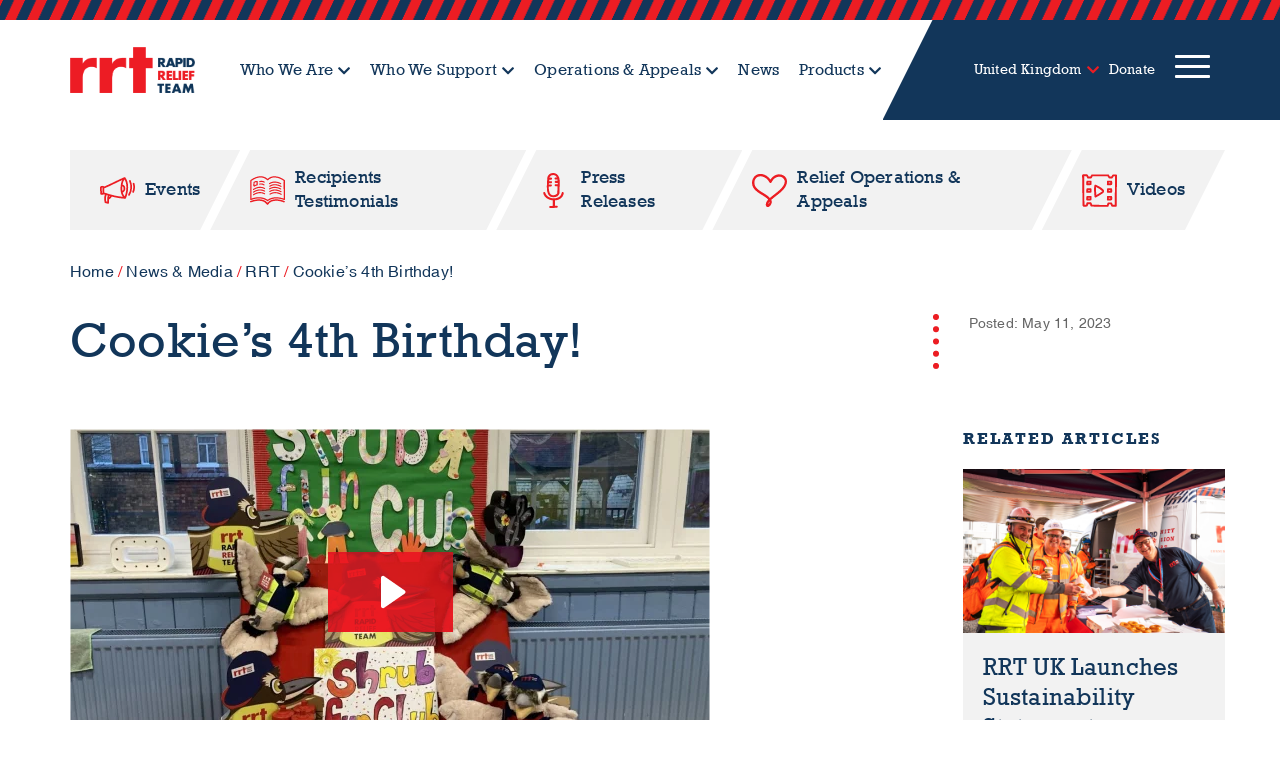

--- FILE ---
content_type: text/html; charset=UTF-8
request_url: https://www.rrtglobal.org/gb/rrt-gb/cookies-4th-birthday/
body_size: 32730
content:
<!DOCTYPE html><html lang="en-GB"><head>
 <script>(function(w,d,s,l,i){w[l]=w[l]||[];w[l].push({'gtm.start':
															  new Date().getTime(),event:'gtm.js'});var f=d.getElementsByTagName(s)[0],
				j=d.createElement(s),dl=l!='dataLayer'?'&l='+l:'';j.async=true;j.src=
					'https://www.googletagmanager.com/gtm.js?id='+i+dl;f.parentNode.insertBefore(j,f);
									})(window,document,'script','dataLayer','GTM-T9Z5TXQ');</script> <meta charset="UTF-8"><meta name="viewport" content="width=device-width, initial-scale=1, shrink-to-fit=no"><link rel="profile" href="http://gmpg.org/xfn/11"><meta name='robots' content='index, follow, max-image-preview:large, max-snippet:-1, max-video-preview:-1' /><style>img:is([sizes="auto" i], [sizes^="auto," i]) { contain-intrinsic-size: 3000px 1500px }</style><title>Cookie&#039;s 4th Birthday!</title><link rel="canonical" href="https://www.rrtglobal.org/gb/rrt-gb/cookies-4th-birthday/" /><meta property="og:locale" content="en_GB" /><meta property="og:type" content="article" /><meta property="og:title" content="Cookie&#039;s 4th Birthday!" /><meta property="og:description" content="[...]Read More... from Cookie&#8217;s 4th Birthday!" /><meta property="og:url" content="https://www.rrtglobal.org/gb/rrt-gb/cookies-4th-birthday/" /><meta property="og:site_name" content="Rapid Relief Team" /><meta property="article:published_time" content="2023-05-11T15:35:39+00:00" /><meta name="author" content="Ana" /><meta name="twitter:card" content="summary_large_image" /><meta name="twitter:label1" content="Written by" /><meta name="twitter:data1" content="Ana" /> <script type="application/ld+json" class="yoast-schema-graph">{"@context":"https://schema.org","@graph":[{"@type":"Article","@id":"https://www.rrtglobal.org/gb/rrt-gb/cookies-4th-birthday/#article","isPartOf":{"@id":"https://www.rrtglobal.org/gb/rrt-gb/cookies-4th-birthday/"},"author":{"name":"Ana","@id":"https://rrtglobal.org/#/schema/person/221454e778cda78e99f70fc5fcd72334"},"headline":"Cookie&#8217;s 4th Birthday!","datePublished":"2023-05-11T15:35:39+00:00","mainEntityOfPage":{"@id":"https://www.rrtglobal.org/gb/rrt-gb/cookies-4th-birthday/"},"wordCount":4,"commentCount":0,"publisher":{"@id":"https://rrtglobal.org/#organization"},"articleSection":["RRT"],"inLanguage":"en-GB"},{"@type":"WebPage","@id":"https://www.rrtglobal.org/gb/rrt-gb/cookies-4th-birthday/","url":"https://www.rrtglobal.org/gb/rrt-gb/cookies-4th-birthday/","name":"Cookie's 4th Birthday!","isPartOf":{"@id":"https://rrtglobal.org/#website"},"datePublished":"2023-05-11T15:35:39+00:00","breadcrumb":{"@id":"https://www.rrtglobal.org/gb/rrt-gb/cookies-4th-birthday/#breadcrumb"},"inLanguage":"en-GB","potentialAction":[{"@type":"ReadAction","target":["https://www.rrtglobal.org/gb/rrt-gb/cookies-4th-birthday/"]}]},{"@type":"BreadcrumbList","@id":"https://www.rrtglobal.org/gb/rrt-gb/cookies-4th-birthday/#breadcrumb","itemListElement":[{"@type":"ListItem","position":1,"name":"Home","item":"https://rrtglobal.org/gb/"},{"@type":"ListItem","position":2,"name":"News &amp; Media","item":"https://rrtglobal.org/gb/news-media/"},{"@type":"ListItem","position":3,"name":"RRT","item":"https://www.rrtglobal.org/gb/category/rrt-gb/"},{"@type":"ListItem","position":4,"name":"Cookie&#8217;s 4th Birthday!"}]},{"@type":"WebSite","@id":"https://rrtglobal.org/#website","url":"https://rrtglobal.org/","name":"Rapid Relief Team","description":"","publisher":{"@id":"https://rrtglobal.org/#organization"},"potentialAction":[{"@type":"SearchAction","target":{"@type":"EntryPoint","urlTemplate":"https://rrtglobal.org/?s={search_term_string}"},"query-input":{"@type":"PropertyValueSpecification","valueRequired":true,"valueName":"search_term_string"}}],"inLanguage":"en-GB"},{"@type":"Organization","@id":"https://rrtglobal.org/#organization","name":"Rapid Relief Team","url":"https://rrtglobal.org/","logo":{"@type":"ImageObject","inLanguage":"en-GB","@id":"https://rrtglobal.org/#/schema/logo/image/","url":"https://www.rrtglobal.org/wp-content/uploads/2020/07/5134-RRT-Logo-Full-Color-1.png","contentUrl":"https://www.rrtglobal.org/wp-content/uploads/2020/07/5134-RRT-Logo-Full-Color-1.png","width":690,"height":256,"caption":"Rapid Relief Team"},"image":{"@id":"https://rrtglobal.org/#/schema/logo/image/"}},{"@type":"Person","@id":"https://rrtglobal.org/#/schema/person/221454e778cda78e99f70fc5fcd72334","name":"Ana","image":{"@type":"ImageObject","inLanguage":"en-GB","@id":"https://rrtglobal.org/#/schema/person/image/","url":"https://secure.gravatar.com/avatar/d7d207bb9e13971e61f4cf922f7cfba92c7eda1083075ccbfebf1da68a701df6?s=96&d=mm&r=g","contentUrl":"https://secure.gravatar.com/avatar/d7d207bb9e13971e61f4cf922f7cfba92c7eda1083075ccbfebf1da68a701df6?s=96&d=mm&r=g","caption":"Ana"},"sameAs":["http://www.rrtglobal.org"]}]}</script> <link rel='dns-prefetch' href='//rrtglobal.org' /><link rel='dns-prefetch' href='//maps.googleapis.com' /><link rel='dns-prefetch' href='//fast.wistia.com' /><link rel='dns-prefetch' href='//cdnjs.cloudflare.com' /><link rel="alternate" type="application/rss+xml" title="Rapid Relief Team &raquo; Feed" href="https://www.rrtglobal.org/gb/feed/" />
 <script src="//www.googletagmanager.com/gtag/js?id=G-ZQ3QKZM98D"  data-cfasync="false" data-wpfc-render="false" async></script> <script data-cfasync="false" data-wpfc-render="false">var mi_version = '9.11.1';
				var mi_track_user = true;
				var mi_no_track_reason = '';
								var MonsterInsightsDefaultLocations = {"page_location":"https:\/\/www.rrtglobal.org\/gb\/rrt-gb\/cookies-4th-birthday\/"};
								if ( typeof MonsterInsightsPrivacyGuardFilter === 'function' ) {
					var MonsterInsightsLocations = (typeof MonsterInsightsExcludeQuery === 'object') ? MonsterInsightsPrivacyGuardFilter( MonsterInsightsExcludeQuery ) : MonsterInsightsPrivacyGuardFilter( MonsterInsightsDefaultLocations );
				} else {
					var MonsterInsightsLocations = (typeof MonsterInsightsExcludeQuery === 'object') ? MonsterInsightsExcludeQuery : MonsterInsightsDefaultLocations;
				}

								var disableStrs = [
										'ga-disable-G-ZQ3QKZM98D',
									];

				/* Function to detect opted out users */
				function __gtagTrackerIsOptedOut() {
					for (var index = 0; index < disableStrs.length; index++) {
						if (document.cookie.indexOf(disableStrs[index] + '=true') > -1) {
							return true;
						}
					}

					return false;
				}

				/* Disable tracking if the opt-out cookie exists. */
				if (__gtagTrackerIsOptedOut()) {
					for (var index = 0; index < disableStrs.length; index++) {
						window[disableStrs[index]] = true;
					}
				}

				/* Opt-out function */
				function __gtagTrackerOptout() {
					for (var index = 0; index < disableStrs.length; index++) {
						document.cookie = disableStrs[index] + '=true; expires=Thu, 31 Dec 2099 23:59:59 UTC; path=/';
						window[disableStrs[index]] = true;
					}
				}

				if ('undefined' === typeof gaOptout) {
					function gaOptout() {
						__gtagTrackerOptout();
					}
				}
								window.dataLayer = window.dataLayer || [];

				window.MonsterInsightsDualTracker = {
					helpers: {},
					trackers: {},
				};
				if (mi_track_user) {
					function __gtagDataLayer() {
						dataLayer.push(arguments);
					}

					function __gtagTracker(type, name, parameters) {
						if (!parameters) {
							parameters = {};
						}

						if (parameters.send_to) {
							__gtagDataLayer.apply(null, arguments);
							return;
						}

						if (type === 'event') {
														parameters.send_to = monsterinsights_frontend.v4_id;
							var hookName = name;
							if (typeof parameters['event_category'] !== 'undefined') {
								hookName = parameters['event_category'] + ':' + name;
							}

							if (typeof MonsterInsightsDualTracker.trackers[hookName] !== 'undefined') {
								MonsterInsightsDualTracker.trackers[hookName](parameters);
							} else {
								__gtagDataLayer('event', name, parameters);
							}
							
						} else {
							__gtagDataLayer.apply(null, arguments);
						}
					}

					__gtagTracker('js', new Date());
					__gtagTracker('set', {
						'developer_id.dZGIzZG': true,
											});
					if ( MonsterInsightsLocations.page_location ) {
						__gtagTracker('set', MonsterInsightsLocations);
					}
										__gtagTracker('config', 'G-ZQ3QKZM98D', {"forceSSL":"true","link_attribution":"true"} );
										window.gtag = __gtagTracker;										(function () {
						/* https://developers.google.com/analytics/devguides/collection/analyticsjs/ */
						/* ga and __gaTracker compatibility shim. */
						var noopfn = function () {
							return null;
						};
						var newtracker = function () {
							return new Tracker();
						};
						var Tracker = function () {
							return null;
						};
						var p = Tracker.prototype;
						p.get = noopfn;
						p.set = noopfn;
						p.send = function () {
							var args = Array.prototype.slice.call(arguments);
							args.unshift('send');
							__gaTracker.apply(null, args);
						};
						var __gaTracker = function () {
							var len = arguments.length;
							if (len === 0) {
								return;
							}
							var f = arguments[len - 1];
							if (typeof f !== 'object' || f === null || typeof f.hitCallback !== 'function') {
								if ('send' === arguments[0]) {
									var hitConverted, hitObject = false, action;
									if ('event' === arguments[1]) {
										if ('undefined' !== typeof arguments[3]) {
											hitObject = {
												'eventAction': arguments[3],
												'eventCategory': arguments[2],
												'eventLabel': arguments[4],
												'value': arguments[5] ? arguments[5] : 1,
											}
										}
									}
									if ('pageview' === arguments[1]) {
										if ('undefined' !== typeof arguments[2]) {
											hitObject = {
												'eventAction': 'page_view',
												'page_path': arguments[2],
											}
										}
									}
									if (typeof arguments[2] === 'object') {
										hitObject = arguments[2];
									}
									if (typeof arguments[5] === 'object') {
										Object.assign(hitObject, arguments[5]);
									}
									if ('undefined' !== typeof arguments[1].hitType) {
										hitObject = arguments[1];
										if ('pageview' === hitObject.hitType) {
											hitObject.eventAction = 'page_view';
										}
									}
									if (hitObject) {
										action = 'timing' === arguments[1].hitType ? 'timing_complete' : hitObject.eventAction;
										hitConverted = mapArgs(hitObject);
										__gtagTracker('event', action, hitConverted);
									}
								}
								return;
							}

							function mapArgs(args) {
								var arg, hit = {};
								var gaMap = {
									'eventCategory': 'event_category',
									'eventAction': 'event_action',
									'eventLabel': 'event_label',
									'eventValue': 'event_value',
									'nonInteraction': 'non_interaction',
									'timingCategory': 'event_category',
									'timingVar': 'name',
									'timingValue': 'value',
									'timingLabel': 'event_label',
									'page': 'page_path',
									'location': 'page_location',
									'title': 'page_title',
									'referrer' : 'page_referrer',
								};
								for (arg in args) {
																		if (!(!args.hasOwnProperty(arg) || !gaMap.hasOwnProperty(arg))) {
										hit[gaMap[arg]] = args[arg];
									} else {
										hit[arg] = args[arg];
									}
								}
								return hit;
							}

							try {
								f.hitCallback();
							} catch (ex) {
							}
						};
						__gaTracker.create = newtracker;
						__gaTracker.getByName = newtracker;
						__gaTracker.getAll = function () {
							return [];
						};
						__gaTracker.remove = noopfn;
						__gaTracker.loaded = true;
						window['__gaTracker'] = __gaTracker;
					})();
									} else {
										console.log("");
					(function () {
						function __gtagTracker() {
							return null;
						}

						window['__gtagTracker'] = __gtagTracker;
						window['gtag'] = __gtagTracker;
					})();
									}</script> <link data-optimized="1" rel='stylesheet' id='embedpress-plyr-css-css' href='https://www.rrtglobal.org/wp-content/litespeed/css/34f898b6ac8f7d287cf761d11abea840.css?ver=ea840' media='all' /><link data-optimized="1" rel='stylesheet' id='embedpress-carousel-vendor-css-css' href='https://www.rrtglobal.org/wp-content/litespeed/css/868ab3a3e2064990135bcdb1453599cf.css?ver=599cf' media='all' /><link data-optimized="1" rel='stylesheet' id='embedpress-glider-css-css' href='https://www.rrtglobal.org/wp-content/litespeed/css/f7fae0cef080faa237d316851b6b9cfa.css?ver=b9cfa' media='all' /><link data-optimized="1" rel='stylesheet' id='embedpress-css-css' href='https://www.rrtglobal.org/wp-content/litespeed/css/a2c3e2e698ed91076b3e9a542df5b7a0.css?ver=5b7a0' media='all' /><link data-optimized="1" rel='stylesheet' id='embedpress-blocks-style-css' href='https://www.rrtglobal.org/wp-content/litespeed/css/0cfad159d6d1edb196a811971a4f0ad8.css?ver=f0ad8' media='all' /><link data-optimized="1" rel='stylesheet' id='wp-block-library-css' href='https://www.rrtglobal.org/wp-content/litespeed/css/947eb895334423d712701c8ed622a787.css?ver=2a787' media='all' /><style id='classic-theme-styles-inline-css'>/*! This file is auto-generated */
.wp-block-button__link{color:#fff;background-color:#32373c;border-radius:9999px;box-shadow:none;text-decoration:none;padding:calc(.667em + 2px) calc(1.333em + 2px);font-size:1.125em}.wp-block-file__button{background:#32373c;color:#fff;text-decoration:none}</style><style id='global-styles-inline-css'>:root{--wp--preset--aspect-ratio--square: 1;--wp--preset--aspect-ratio--4-3: 4/3;--wp--preset--aspect-ratio--3-4: 3/4;--wp--preset--aspect-ratio--3-2: 3/2;--wp--preset--aspect-ratio--2-3: 2/3;--wp--preset--aspect-ratio--16-9: 16/9;--wp--preset--aspect-ratio--9-16: 9/16;--wp--preset--color--black: #000000;--wp--preset--color--cyan-bluish-gray: #abb8c3;--wp--preset--color--white: #fff;--wp--preset--color--pale-pink: #f78da7;--wp--preset--color--vivid-red: #cf2e2e;--wp--preset--color--luminous-vivid-orange: #ff6900;--wp--preset--color--luminous-vivid-amber: #fcb900;--wp--preset--color--light-green-cyan: #7bdcb5;--wp--preset--color--vivid-green-cyan: #00d084;--wp--preset--color--pale-cyan-blue: #8ed1fc;--wp--preset--color--vivid-cyan-blue: #0693e3;--wp--preset--color--vivid-purple: #9b51e0;--wp--preset--color--blue: #007bff;--wp--preset--color--indigo: #6610f2;--wp--preset--color--purple: #5533ff;--wp--preset--color--pink: #e83e8c;--wp--preset--color--red: #dc3545;--wp--preset--color--orange: #fd7e14;--wp--preset--color--yellow: #ffc107;--wp--preset--color--green: #28a745;--wp--preset--color--teal: #20c997;--wp--preset--color--cyan: #17a2b8;--wp--preset--color--gray: #6c757d;--wp--preset--color--gray-dark: #343a40;--wp--preset--gradient--vivid-cyan-blue-to-vivid-purple: linear-gradient(135deg,rgba(6,147,227,1) 0%,rgb(155,81,224) 100%);--wp--preset--gradient--light-green-cyan-to-vivid-green-cyan: linear-gradient(135deg,rgb(122,220,180) 0%,rgb(0,208,130) 100%);--wp--preset--gradient--luminous-vivid-amber-to-luminous-vivid-orange: linear-gradient(135deg,rgba(252,185,0,1) 0%,rgba(255,105,0,1) 100%);--wp--preset--gradient--luminous-vivid-orange-to-vivid-red: linear-gradient(135deg,rgba(255,105,0,1) 0%,rgb(207,46,46) 100%);--wp--preset--gradient--very-light-gray-to-cyan-bluish-gray: linear-gradient(135deg,rgb(238,238,238) 0%,rgb(169,184,195) 100%);--wp--preset--gradient--cool-to-warm-spectrum: linear-gradient(135deg,rgb(74,234,220) 0%,rgb(151,120,209) 20%,rgb(207,42,186) 40%,rgb(238,44,130) 60%,rgb(251,105,98) 80%,rgb(254,248,76) 100%);--wp--preset--gradient--blush-light-purple: linear-gradient(135deg,rgb(255,206,236) 0%,rgb(152,150,240) 100%);--wp--preset--gradient--blush-bordeaux: linear-gradient(135deg,rgb(254,205,165) 0%,rgb(254,45,45) 50%,rgb(107,0,62) 100%);--wp--preset--gradient--luminous-dusk: linear-gradient(135deg,rgb(255,203,112) 0%,rgb(199,81,192) 50%,rgb(65,88,208) 100%);--wp--preset--gradient--pale-ocean: linear-gradient(135deg,rgb(255,245,203) 0%,rgb(182,227,212) 50%,rgb(51,167,181) 100%);--wp--preset--gradient--electric-grass: linear-gradient(135deg,rgb(202,248,128) 0%,rgb(113,206,126) 100%);--wp--preset--gradient--midnight: linear-gradient(135deg,rgb(2,3,129) 0%,rgb(40,116,252) 100%);--wp--preset--font-size--small: 13px;--wp--preset--font-size--medium: 20px;--wp--preset--font-size--large: 36px;--wp--preset--font-size--x-large: 42px;--wp--preset--spacing--20: 0.44rem;--wp--preset--spacing--30: 0.67rem;--wp--preset--spacing--40: 1rem;--wp--preset--spacing--50: 1.5rem;--wp--preset--spacing--60: 2.25rem;--wp--preset--spacing--70: 3.38rem;--wp--preset--spacing--80: 5.06rem;--wp--preset--shadow--natural: 6px 6px 9px rgba(0, 0, 0, 0.2);--wp--preset--shadow--deep: 12px 12px 50px rgba(0, 0, 0, 0.4);--wp--preset--shadow--sharp: 6px 6px 0px rgba(0, 0, 0, 0.2);--wp--preset--shadow--outlined: 6px 6px 0px -3px rgba(255, 255, 255, 1), 6px 6px rgba(0, 0, 0, 1);--wp--preset--shadow--crisp: 6px 6px 0px rgba(0, 0, 0, 1);}:where(.is-layout-flex){gap: 0.5em;}:where(.is-layout-grid){gap: 0.5em;}body .is-layout-flex{display: flex;}.is-layout-flex{flex-wrap: wrap;align-items: center;}.is-layout-flex > :is(*, div){margin: 0;}body .is-layout-grid{display: grid;}.is-layout-grid > :is(*, div){margin: 0;}:where(.wp-block-columns.is-layout-flex){gap: 2em;}:where(.wp-block-columns.is-layout-grid){gap: 2em;}:where(.wp-block-post-template.is-layout-flex){gap: 1.25em;}:where(.wp-block-post-template.is-layout-grid){gap: 1.25em;}.has-black-color{color: var(--wp--preset--color--black) !important;}.has-cyan-bluish-gray-color{color: var(--wp--preset--color--cyan-bluish-gray) !important;}.has-white-color{color: var(--wp--preset--color--white) !important;}.has-pale-pink-color{color: var(--wp--preset--color--pale-pink) !important;}.has-vivid-red-color{color: var(--wp--preset--color--vivid-red) !important;}.has-luminous-vivid-orange-color{color: var(--wp--preset--color--luminous-vivid-orange) !important;}.has-luminous-vivid-amber-color{color: var(--wp--preset--color--luminous-vivid-amber) !important;}.has-light-green-cyan-color{color: var(--wp--preset--color--light-green-cyan) !important;}.has-vivid-green-cyan-color{color: var(--wp--preset--color--vivid-green-cyan) !important;}.has-pale-cyan-blue-color{color: var(--wp--preset--color--pale-cyan-blue) !important;}.has-vivid-cyan-blue-color{color: var(--wp--preset--color--vivid-cyan-blue) !important;}.has-vivid-purple-color{color: var(--wp--preset--color--vivid-purple) !important;}.has-black-background-color{background-color: var(--wp--preset--color--black) !important;}.has-cyan-bluish-gray-background-color{background-color: var(--wp--preset--color--cyan-bluish-gray) !important;}.has-white-background-color{background-color: var(--wp--preset--color--white) !important;}.has-pale-pink-background-color{background-color: var(--wp--preset--color--pale-pink) !important;}.has-vivid-red-background-color{background-color: var(--wp--preset--color--vivid-red) !important;}.has-luminous-vivid-orange-background-color{background-color: var(--wp--preset--color--luminous-vivid-orange) !important;}.has-luminous-vivid-amber-background-color{background-color: var(--wp--preset--color--luminous-vivid-amber) !important;}.has-light-green-cyan-background-color{background-color: var(--wp--preset--color--light-green-cyan) !important;}.has-vivid-green-cyan-background-color{background-color: var(--wp--preset--color--vivid-green-cyan) !important;}.has-pale-cyan-blue-background-color{background-color: var(--wp--preset--color--pale-cyan-blue) !important;}.has-vivid-cyan-blue-background-color{background-color: var(--wp--preset--color--vivid-cyan-blue) !important;}.has-vivid-purple-background-color{background-color: var(--wp--preset--color--vivid-purple) !important;}.has-black-border-color{border-color: var(--wp--preset--color--black) !important;}.has-cyan-bluish-gray-border-color{border-color: var(--wp--preset--color--cyan-bluish-gray) !important;}.has-white-border-color{border-color: var(--wp--preset--color--white) !important;}.has-pale-pink-border-color{border-color: var(--wp--preset--color--pale-pink) !important;}.has-vivid-red-border-color{border-color: var(--wp--preset--color--vivid-red) !important;}.has-luminous-vivid-orange-border-color{border-color: var(--wp--preset--color--luminous-vivid-orange) !important;}.has-luminous-vivid-amber-border-color{border-color: var(--wp--preset--color--luminous-vivid-amber) !important;}.has-light-green-cyan-border-color{border-color: var(--wp--preset--color--light-green-cyan) !important;}.has-vivid-green-cyan-border-color{border-color: var(--wp--preset--color--vivid-green-cyan) !important;}.has-pale-cyan-blue-border-color{border-color: var(--wp--preset--color--pale-cyan-blue) !important;}.has-vivid-cyan-blue-border-color{border-color: var(--wp--preset--color--vivid-cyan-blue) !important;}.has-vivid-purple-border-color{border-color: var(--wp--preset--color--vivid-purple) !important;}.has-vivid-cyan-blue-to-vivid-purple-gradient-background{background: var(--wp--preset--gradient--vivid-cyan-blue-to-vivid-purple) !important;}.has-light-green-cyan-to-vivid-green-cyan-gradient-background{background: var(--wp--preset--gradient--light-green-cyan-to-vivid-green-cyan) !important;}.has-luminous-vivid-amber-to-luminous-vivid-orange-gradient-background{background: var(--wp--preset--gradient--luminous-vivid-amber-to-luminous-vivid-orange) !important;}.has-luminous-vivid-orange-to-vivid-red-gradient-background{background: var(--wp--preset--gradient--luminous-vivid-orange-to-vivid-red) !important;}.has-very-light-gray-to-cyan-bluish-gray-gradient-background{background: var(--wp--preset--gradient--very-light-gray-to-cyan-bluish-gray) !important;}.has-cool-to-warm-spectrum-gradient-background{background: var(--wp--preset--gradient--cool-to-warm-spectrum) !important;}.has-blush-light-purple-gradient-background{background: var(--wp--preset--gradient--blush-light-purple) !important;}.has-blush-bordeaux-gradient-background{background: var(--wp--preset--gradient--blush-bordeaux) !important;}.has-luminous-dusk-gradient-background{background: var(--wp--preset--gradient--luminous-dusk) !important;}.has-pale-ocean-gradient-background{background: var(--wp--preset--gradient--pale-ocean) !important;}.has-electric-grass-gradient-background{background: var(--wp--preset--gradient--electric-grass) !important;}.has-midnight-gradient-background{background: var(--wp--preset--gradient--midnight) !important;}.has-small-font-size{font-size: var(--wp--preset--font-size--small) !important;}.has-medium-font-size{font-size: var(--wp--preset--font-size--medium) !important;}.has-large-font-size{font-size: var(--wp--preset--font-size--large) !important;}.has-x-large-font-size{font-size: var(--wp--preset--font-size--x-large) !important;}
:where(.wp-block-post-template.is-layout-flex){gap: 1.25em;}:where(.wp-block-post-template.is-layout-grid){gap: 1.25em;}
:where(.wp-block-columns.is-layout-flex){gap: 2em;}:where(.wp-block-columns.is-layout-grid){gap: 2em;}
:root :where(.wp-block-pullquote){font-size: 1.5em;line-height: 1.6;}</style><link data-optimized="1" rel='stylesheet' id='cff-css' href='https://www.rrtglobal.org/wp-content/litespeed/css/b20a0abdd6a6972eb0bde99b9296a3ae.css?ver=6a3ae' media='all' /><link data-optimized="1" rel='stylesheet' id='wpml-legacy-dropdown-0-css' href='https://www.rrtglobal.org/wp-content/litespeed/css/5c2bf3742e2fe2214974b6b52ea28b2f.css?ver=28b2f' media='all' /><link data-optimized="1" rel='stylesheet' id='wpml-menu-item-0-css' href='https://www.rrtglobal.org/wp-content/litespeed/css/71223b8ba47dc9985778aa362e4e27fa.css?ver=e27fa' media='all' /><link data-optimized="1" rel='stylesheet' id='child-understrap-styles-css' href='https://www.rrtglobal.org/wp-content/litespeed/css/5c83ad404835be5b0c998fcc79167999.css?ver=67999' media='all' /><link data-optimized="1" rel='stylesheet' id='child-styles-css' href='https://www.rrtglobal.org/wp-content/litespeed/css/c38313756609a9dca0b16166fdcc3318.css?ver=c3318' media='all' /> <script id="wpml-cookie-js-extra">var wpml_cookies = {"wp-wpml_current_language":{"value":"gb","expires":1,"path":"\/"}};
var wpml_cookies = {"wp-wpml_current_language":{"value":"gb","expires":1,"path":"\/"}};</script> <script data-optimized="1" src="https://www.rrtglobal.org/wp-content/litespeed/js/2847ab3b910b240346330526e4ddea32.js?ver=dea32" id="wpml-cookie-js" defer data-wp-strategy="defer"></script> <script src="https://www.rrtglobal.org/wp-includes/js/jquery/jquery.min.js" id="jquery-core-js"></script> <script data-optimized="1" src="https://www.rrtglobal.org/wp-content/litespeed/js/67a6db5f82c8b3598039d7f39e5ec090.js?ver=ec090" id="jquery-migrate-js"></script> <script data-optimized="1" src="https://www.rrtglobal.org/wp-content/litespeed/js/7da32fb214ff58649f156d14d336458f.js?ver=6458f" id="bodhi-dompurify-library-js"></script> <script src="https://www.rrtglobal.org/wp-content/plugins/google-analytics-for-wordpress/assets/js/frontend-gtag.js" id="monsterinsights-frontend-script-js" async data-wp-strategy="async"></script> <script data-cfasync="false" data-wpfc-render="false" id='monsterinsights-frontend-script-js-extra'>var monsterinsights_frontend = {"js_events_tracking":"true","download_extensions":"doc,pdf,ppt,zip,xls,docx,pptx,xlsx","inbound_paths":"[{\"path\":\"\\\/go\\\/\",\"label\":\"affiliate\"},{\"path\":\"\\\/recommend\\\/\",\"label\":\"affiliate\"}]","home_url":"https:\/\/www.rrtglobal.org\/gb\/","hash_tracking":"false","v4_id":"G-ZQ3QKZM98D"};</script> <script id="bodhi_svg_inline-js-extra">var svgSettings = {"skipNested":""};</script> <script data-optimized="1" src="https://www.rrtglobal.org/wp-content/litespeed/js/9a07c60ca1ad8bf5f580967272ccfb88.js?ver=cfb88" id="bodhi_svg_inline-js"></script> <script id="bodhi_svg_inline-js-after">cssTarget={"Bodhi":"img.style-svg","ForceInlineSVG":"style-svg"};ForceInlineSVGActive="true";frontSanitizationEnabled="on";</script> <script data-optimized="1" src="https://www.rrtglobal.org/wp-content/litespeed/js/3f65678b6aaaa04324584dd69d661944.js?ver=61944" id="wpml-legacy-dropdown-0-js"></script> <script src="//cdnjs.cloudflare.com/ajax/libs/bodymovin/5.5.0/lottie.js?ver=da7ffcd1c465193902f910170b4fc9b9" id="lottie-js"></script> <link rel="https://api.w.org/" href="https://www.rrtglobal.org/gb/wp-json/" /><link rel="alternate" title="JSON" type="application/json" href="https://www.rrtglobal.org/gb/wp-json/wp/v2/posts/146936" /><link rel="EditURI" type="application/rsd+xml" title="RSD" href="https://www.rrtglobal.org/xmlrpc.php?rsd" /><link rel='shortlink' href='https://www.rrtglobal.org/gb/?p=146936' /><meta name="generator" content="WPML ver:4.7.6 stt:74,68,72,12,37,1,4,3,27,67,50,70,66,69;" />
 <script type="text/javascript">var cffsiteurl = "https://www.rrtglobal.org/wp-content/plugins";
var cffajaxurl = "https://www.rrtglobal.org/wp-admin/admin-ajax.php";


var cfflinkhashtags = "true";</script> 
<!-- Block uncached by LiteSpeed Cache 7.5.0.1 on 2026-01-17 03:01:22 --><meta name="mobile-web-app-capable" content="yes"><meta name="apple-mobile-web-app-capable" content="yes"><meta name="apple-mobile-web-app-title" content="Rapid Relief Team - "><link rel="icon" href="https://www.rrtglobal.org/wp-content/uploads/2020/06/rrt-logo-150x150.png" sizes="32x32" /><link rel="icon" href="https://www.rrtglobal.org/wp-content/uploads/2020/06/rrt-logo.png" sizes="192x192" /><link rel="apple-touch-icon" href="https://www.rrtglobal.org/wp-content/uploads/2020/06/rrt-logo.png" /><meta name="msapplication-TileImage" content="https://www.rrtglobal.org/wp-content/uploads/2020/06/rrt-logo.png" /></head><body class="wp-singular post-template-default single single-post postid-146936 single-format-standard wp-custom-logo wp-embed-responsive wp-theme-understrap wp-child-theme-understrap-child group-blog understrap-has-sidebar" itemscope itemtype="http://schema.org/WebSite">
<noscript><iframe src="https://www.googletagmanager.com/ns.html?id=GTM-T9Z5TXQ"
height="0" width="0" style="display:none;visibility:hidden"></iframe></noscript><div class="preloader"><div class="icon"></div></div><div class="site" id="page"><div class="ie-message" style="display: none;"><p>This website does not support Internet Explorer. Please upgrade to a newer, modern browser such as Google Chrome or Mozilla Firefox for an optimal viewing experience.</p></div><div class="header-container"><div class="striped-divider"></div><div id="main-header" class="container"><div class="row"><div class="header-left col-6 col-sm-6 col-lg-8 col-xl-9"><div id="logo">
<a href="https://www.rrtglobal.org/gb/" class="navbar-brand custom-logo-link" rel="home"><img width="690" height="256" src="https://www.rrtglobal.org/wp-content/uploads/2020/07/5134-RRT-Logo-Full-Color-1.png" class="img-fluid" alt="Rapid Relief Team" decoding="async" fetchpriority="high" srcset="https://www.rrtglobal.org/wp-content/uploads/2020/07/5134-RRT-Logo-Full-Color-1.png 690w, https://www.rrtglobal.org/wp-content/uploads/2020/07/5134-RRT-Logo-Full-Color-1-300x111.png.webp 300w" sizes="(max-width: 690px) 100vw, 690px" /></a></div><nav id="secondary-nav" class="navbar navbar-expand bg-white" aria-labelledby="secondary-nav-label"><div id="secondaryNav" class="collapse navbar-collapse"><ul id="menu-secondary-menu-united-kingdom" class="navbar-nav toggle-dropdown"><li itemscope="itemscope" itemtype="https://www.schema.org/SiteNavigationElement" id="menu-item-62440" class="menu-item menu-item-type-post_type menu-item-object-page menu-item-has-children dropdown menu-item-62440 nav-item secondary-item"><a title="Who We Are" href="https://www.rrtglobal.org/gb/who-we-are/" aria-haspopup="true" aria-expanded="false" class="dropdown-toggle nav-link" id="menu-item-dropdown-62440">Who We Are</a><ul class="dropdown-menu" aria-labelledby="menu-item-dropdown-62440" role="menu"><li itemscope="itemscope" itemtype="https://www.schema.org/SiteNavigationElement" id="menu-item-121620" class="menu-item menu-item-type-post_type menu-item-object-page menu-item-121620 nav-item secondary-item"><a title="Our Purpose" href="https://www.rrtglobal.org/gb/who-we-are/our-purpose/" class="dropdown-item">Our Purpose</a></li><li itemscope="itemscope" itemtype="https://www.schema.org/SiteNavigationElement" id="menu-item-62473" class="menu-item menu-item-type-post_type menu-item-object-page menu-item-62473 nav-item secondary-item"><a title="Where We Serve" href="https://www.rrtglobal.org/gb/who-we-are/where-we-serve/" class="dropdown-item">Where We Serve</a></li><li itemscope="itemscope" itemtype="https://www.schema.org/SiteNavigationElement" id="menu-item-62441" class="menu-item menu-item-type-post_type menu-item-object-page menu-item-62441 nav-item secondary-item"><a title="Our Sponsors" href="https://www.rrtglobal.org/gb/who-we-are/our-sponsors/" class="dropdown-item">Our Sponsors</a></li><li itemscope="itemscope" itemtype="https://www.schema.org/SiteNavigationElement" id="menu-item-62471" class="menu-item menu-item-type-post_type menu-item-object-page menu-item-62471 nav-item secondary-item"><a title="Our Beneficiaries" href="https://www.rrtglobal.org/gb/who-we-are/our-beneficiaries/" class="dropdown-item">Our Beneficiaries</a></li><li itemscope="itemscope" itemtype="https://www.schema.org/SiteNavigationElement" id="menu-item-62472" class="menu-item menu-item-type-post_type menu-item-object-page menu-item-62472 nav-item secondary-item"><a title="Our Board" href="https://www.rrtglobal.org/gb/who-we-are/our-board/" class="dropdown-item">Our Board</a></li></ul></li><li itemscope="itemscope" itemtype="https://www.schema.org/SiteNavigationElement" id="menu-item-62474" class="menu-item menu-item-type-post_type menu-item-object-page menu-item-has-children dropdown menu-item-62474 nav-item secondary-item"><a title="Who We Support" href="https://www.rrtglobal.org/gb/who-we-support/" aria-haspopup="true" aria-expanded="false" class="dropdown-toggle nav-link" id="menu-item-dropdown-62474">Who We Support</a><ul class="dropdown-menu" aria-labelledby="menu-item-dropdown-62474" role="menu"><li itemscope="itemscope" itemtype="https://www.schema.org/SiteNavigationElement" id="menu-item-62508" class="menu-item menu-item-type-post_type menu-item-object-operations_appeals menu-item-62508 nav-item secondary-item"><a title="Emergency &amp; Disaster Relief" href="https://www.rrtglobal.org/gb/who-we-support/emergency-disaster-relief/" class="dropdown-item">Emergency &amp; Disaster Relief</a></li><li itemscope="itemscope" itemtype="https://www.schema.org/SiteNavigationElement" id="menu-item-62509" class="menu-item menu-item-type-post_type menu-item-object-operations_appeals menu-item-62509 nav-item secondary-item"><a title="Health &amp; Disability" href="https://www.rrtglobal.org/gb/who-we-support/health-disability/" class="dropdown-item">Health &amp; Disability</a></li><li itemscope="itemscope" itemtype="https://www.schema.org/SiteNavigationElement" id="menu-item-62510" class="menu-item menu-item-type-post_type menu-item-object-operations_appeals menu-item-62510 nav-item secondary-item"><a title="Youth" href="https://www.rrtglobal.org/gb/who-we-support/youth/" class="dropdown-item">Youth</a></li><li itemscope="itemscope" itemtype="https://www.schema.org/SiteNavigationElement" id="menu-item-62511" class="menu-item menu-item-type-post_type menu-item-object-operations_appeals menu-item-62511 nav-item secondary-item"><a title="Homelessness, Poverty &#038; Hardship" href="https://www.rrtglobal.org/gb/who-we-support/homelessness/" class="dropdown-item">Homelessness, Poverty &#038; Hardship</a></li></ul></li><li itemscope="itemscope" itemtype="https://www.schema.org/SiteNavigationElement" id="menu-item-62547" class="menu-item menu-item-type-post_type menu-item-object-page menu-item-has-children dropdown menu-item-62547 nav-item secondary-item"><a title="Operations &amp; Appeals" href="https://www.rrtglobal.org/gb/operations-appeals/" aria-haspopup="true" aria-expanded="false" class="dropdown-toggle nav-link" id="menu-item-dropdown-62547">Operations &amp; Appeals</a><ul class="dropdown-menu" aria-labelledby="menu-item-dropdown-62547" role="menu"><li itemscope="itemscope" itemtype="https://www.schema.org/SiteNavigationElement" id="menu-item-176885" class="menu-item menu-item-type-post_type menu-item-object-operations_appeals menu-item-176885 nav-item secondary-item"><a title="A&#038;E Appreciation Week" href="https://www.rrtglobal.org/gb/operations-appeals/ae-appreciation-week/" class="dropdown-item">A&#038;E Appreciation Week</a></li><li itemscope="itemscope" itemtype="https://www.schema.org/SiteNavigationElement" id="menu-item-142377" class="menu-item menu-item-type-custom menu-item-object-custom menu-item-142377 nav-item secondary-item"><a title="Construction Community Connect" href="https://rrtglobal.org/gb/operations-appeals/constructioncommunityconnect/" class="dropdown-item">Construction Community Connect</a></li><li itemscope="itemscope" itemtype="https://www.schema.org/SiteNavigationElement" id="menu-item-132765" class="menu-item menu-item-type-custom menu-item-object-custom menu-item-132765 nav-item secondary-item"><a title="Operation 322" href="https://rrtglobal.org/gb/operations-appeals/operation-322/" class="dropdown-item">Operation 322</a></li><li itemscope="itemscope" itemtype="https://www.schema.org/SiteNavigationElement" id="menu-item-165594" class="menu-item menu-item-type-custom menu-item-object-custom menu-item-165594 nav-item secondary-item"><a title="Operation Reach – Delivering Aid to Turkey" href="https://rrtglobal.org/gb/operations-appeals/operation-reach-delivering-aid-to-turkey/" class="dropdown-item">Operation Reach – Delivering Aid to Turkey</a></li></ul></li><li itemscope="itemscope" itemtype="https://www.schema.org/SiteNavigationElement" id="menu-item-62549" class="menu-item menu-item-type-post_type menu-item-object-page current_page_parent menu-item-62549 nav-item secondary-item"><a title="News" href="https://www.rrtglobal.org/gb/news-media/" class="nav-link">News</a></li><li itemscope="itemscope" itemtype="https://www.schema.org/SiteNavigationElement" id="menu-item-162645" class="menu-item menu-item-type-post_type menu-item-object-page menu-item-has-children dropdown menu-item-162645 nav-item secondary-item"><a title="Products" href="https://www.rrtglobal.org/gb/shopping/products/" aria-haspopup="true" aria-expanded="false" class="dropdown-toggle nav-link" id="menu-item-dropdown-162645">Products</a><ul class="dropdown-menu" aria-labelledby="menu-item-dropdown-162645" role="menu"><li itemscope="itemscope" itemtype="https://www.schema.org/SiteNavigationElement" id="menu-item-158547" class="menu-item menu-item-type-post_type menu-item-object-page menu-item-158547 nav-item secondary-item"><a title="Decontamination Wipe" href="https://www.rrtglobal.org/gb/shop/our-products/decontamination-wipe/" class="dropdown-item">Decontamination Wipe</a></li><li itemscope="itemscope" itemtype="https://www.schema.org/SiteNavigationElement" id="menu-item-158654" class="menu-item menu-item-type-post_type menu-item-object-page menu-item-158654 nav-item secondary-item"><a title="Food Box" href="https://www.rrtglobal.org/gb/shop/our-products/food-box/" class="dropdown-item">Food Box</a></li><li itemscope="itemscope" itemtype="https://www.schema.org/SiteNavigationElement" id="menu-item-158748" class="menu-item menu-item-type-post_type menu-item-object-page menu-item-158748 nav-item secondary-item"><a title="Smarrt Bar" href="https://www.rrtglobal.org/gb/shop/our-products/smarrt-bar-cereal-bar/" class="dropdown-item">Smarrt Bar</a></li><li itemscope="itemscope" itemtype="https://www.schema.org/SiteNavigationElement" id="menu-item-158825" class="menu-item menu-item-type-post_type menu-item-object-page menu-item-158825 nav-item secondary-item"><a title="Snack Packs" href="https://www.rrtglobal.org/gb/shop/our-products/snack-packs/" class="dropdown-item">Snack Packs</a></li><li itemscope="itemscope" itemtype="https://www.schema.org/SiteNavigationElement" id="menu-item-159696" class="menu-item menu-item-type-post_type menu-item-object-page menu-item-159696 nav-item secondary-item"><a title="Baby Care Kit" href="https://www.rrtglobal.org/gb/shop/our-products/baby-care-kit/" class="dropdown-item">Baby Care Kit</a></li><li itemscope="itemscope" itemtype="https://www.schema.org/SiteNavigationElement" id="menu-item-159744" class="menu-item menu-item-type-post_type menu-item-object-page menu-item-159744 nav-item secondary-item"><a title="Care Kit" href="https://www.rrtglobal.org/gb/shop/our-products/care-kit/" class="dropdown-item">Care Kit</a></li><li itemscope="itemscope" itemtype="https://www.schema.org/SiteNavigationElement" id="menu-item-159822" class="menu-item menu-item-type-post_type menu-item-object-page menu-item-159822 nav-item secondary-item"><a title="Early Learning Box" href="https://www.rrtglobal.org/gb/shop/our-products/care-kit-2/" class="dropdown-item">Early Learning Box</a></li></ul></li></ul></div></nav></div><div class="header-right col-6 col-sm-6 col-lg-4 col-xl-3 pl-lg-0"><nav id="controls-nav" class="navbar navbar-expand pl-lg-0" aria-labelledby="controls-nav-label"><div id="controlsNav" class="collapse navbar-collapse p-0"><ul id="menu-controls-menu-united-kingdom" class="navbar-nav"><li itemscope="itemscope" itemtype="https://www.schema.org/SiteNavigationElement" id="menu-item-wpml-ls-75-gb" class="menu-item-language menu-item-language-current menu-item wpml-ls-slot-75 wpml-ls-item wpml-ls-item-gb wpml-ls-current-language wpml-ls-menu-item menu-item-type-wpml_ls_menu_item menu-item-object-wpml_ls_menu_item menu-item-has-children dropdown menu-item-wpml-ls-75-gb nav-item controls-item"><a title="Switch to United Kingdom" href="#" aria-haspopup="true" aria-expanded="false" class="dropdown-toggle nav-link" id="menu-item-dropdown-wpml-ls-75-gb"><span class="wpml-ls-native" lang="gb">United Kingdom</span></a><ul class="dropdown-menu" aria-labelledby="menu-item-dropdown-wpml-ls-75-gb" role="menu"><li itemscope="itemscope" itemtype="https://www.schema.org/SiteNavigationElement" id="menu-item-wpml-ls-75-arg" class="menu-item-language menu-item wpml-ls-slot-75 wpml-ls-item wpml-ls-item-arg wpml-ls-menu-item wpml-ls-first-item menu-item-type-wpml_ls_menu_item menu-item-object-wpml_ls_menu_item menu-item-wpml-ls-75-arg nav-item controls-item"><a title="Switch to Argentina" href="https://www.rrtglobal.org/arg/" class="dropdown-item"><span class="wpml-ls-native" lang="arg">Argentina</span></a></li><li itemscope="itemscope" itemtype="https://www.schema.org/SiteNavigationElement" id="menu-item-wpml-ls-75-en" class="menu-item-language menu-item wpml-ls-slot-75 wpml-ls-item wpml-ls-item-en wpml-ls-menu-item menu-item-type-wpml_ls_menu_item menu-item-object-wpml_ls_menu_item menu-item-wpml-ls-75-en nav-item controls-item"><a title="Switch to Australia" href="https://www.rrtglobal.org/" class="dropdown-item"><span class="wpml-ls-native" lang="en">Australia</span></a></li><li itemscope="itemscope" itemtype="https://www.schema.org/SiteNavigationElement" id="menu-item-wpml-ls-75-can" class="menu-item-language menu-item wpml-ls-slot-75 wpml-ls-item wpml-ls-item-can wpml-ls-menu-item menu-item-type-wpml_ls_menu_item menu-item-object-wpml_ls_menu_item menu-item-wpml-ls-75-can nav-item controls-item"><a title="Switch to Canada" href="https://www.rrtglobal.org/can/" class="dropdown-item"><span class="wpml-ls-native" lang="can">Canada</span></a></li><li itemscope="itemscope" itemtype="https://www.schema.org/SiteNavigationElement" id="menu-item-wpml-ls-75-cr" class="menu-item-language menu-item wpml-ls-slot-75 wpml-ls-item wpml-ls-item-cr wpml-ls-menu-item menu-item-type-wpml_ls_menu_item menu-item-object-wpml_ls_menu_item menu-item-wpml-ls-75-cr nav-item controls-item"><a title="Switch to Caribbean" href="https://www.rrtglobal.org/cr/" class="dropdown-item"><span class="wpml-ls-native" lang="cr">Caribbean</span></a></li><li itemscope="itemscope" itemtype="https://www.schema.org/SiteNavigationElement" id="menu-item-wpml-ls-75-da" class="menu-item-language menu-item wpml-ls-slot-75 wpml-ls-item wpml-ls-item-da wpml-ls-menu-item menu-item-type-wpml_ls_menu_item menu-item-object-wpml_ls_menu_item menu-item-wpml-ls-75-da nav-item controls-item"><a title="Switch to Danmark" href="https://www.rrtglobal.org/da/" class="dropdown-item"><span class="wpml-ls-native" lang="da">Danmark</span></a></li><li itemscope="itemscope" itemtype="https://www.schema.org/SiteNavigationElement" id="menu-item-wpml-ls-75-fr" class="menu-item-language menu-item wpml-ls-slot-75 wpml-ls-item wpml-ls-item-fr wpml-ls-menu-item menu-item-type-wpml_ls_menu_item menu-item-object-wpml_ls_menu_item menu-item-wpml-ls-75-fr nav-item controls-item"><a title="Switch to France" href="https://www.rrtglobal.org/fr/" class="dropdown-item"><span class="wpml-ls-native" lang="fr">France</span></a></li><li itemscope="itemscope" itemtype="https://www.schema.org/SiteNavigationElement" id="menu-item-wpml-ls-75-de" class="menu-item-language menu-item wpml-ls-slot-75 wpml-ls-item wpml-ls-item-de wpml-ls-menu-item menu-item-type-wpml_ls_menu_item menu-item-object-wpml_ls_menu_item menu-item-wpml-ls-75-de nav-item controls-item"><a title="Switch to Deutsch" href="https://www.rrtglobal.org/de/" class="dropdown-item"><span class="wpml-ls-native" lang="de">Deutsch</span></a></li><li itemscope="itemscope" itemtype="https://www.schema.org/SiteNavigationElement" id="menu-item-wpml-ls-75-it" class="menu-item-language menu-item wpml-ls-slot-75 wpml-ls-item wpml-ls-item-it wpml-ls-menu-item menu-item-type-wpml_ls_menu_item menu-item-object-wpml_ls_menu_item menu-item-wpml-ls-75-it nav-item controls-item"><a title="Switch to Italia" href="https://www.rrtglobal.org/it/" class="dropdown-item"><span class="wpml-ls-native" lang="it">Italia</span></a></li><li itemscope="itemscope" itemtype="https://www.schema.org/SiteNavigationElement" id="menu-item-wpml-ls-75-nl" class="menu-item-language menu-item wpml-ls-slot-75 wpml-ls-item wpml-ls-item-nl wpml-ls-menu-item menu-item-type-wpml_ls_menu_item menu-item-object-wpml_ls_menu_item menu-item-wpml-ls-75-nl nav-item controls-item"><a title="Switch to Nederland" href="https://www.rrtglobal.org/nl/" class="dropdown-item"><span class="wpml-ls-native" lang="nl">Nederland</span></a></li><li itemscope="itemscope" itemtype="https://www.schema.org/SiteNavigationElement" id="menu-item-wpml-ls-75-nz" class="menu-item-language menu-item wpml-ls-slot-75 wpml-ls-item wpml-ls-item-nz wpml-ls-menu-item menu-item-type-wpml_ls_menu_item menu-item-object-wpml_ls_menu_item menu-item-wpml-ls-75-nz nav-item controls-item"><a title="Switch to New Zealand" href="https://www.rrtglobal.org/nz/" class="dropdown-item"><span class="wpml-ls-native" lang="nz">New Zealand</span></a></li><li itemscope="itemscope" itemtype="https://www.schema.org/SiteNavigationElement" id="menu-item-wpml-ls-75-sv" class="menu-item-language menu-item wpml-ls-slot-75 wpml-ls-item wpml-ls-item-sv wpml-ls-menu-item menu-item-type-wpml_ls_menu_item menu-item-object-wpml_ls_menu_item menu-item-wpml-ls-75-sv nav-item controls-item"><a title="Switch to Svenska" href="https://www.rrtglobal.org/sv/" class="dropdown-item"><span class="wpml-ls-native" lang="sv">Svenska</span></a></li><li itemscope="itemscope" itemtype="https://www.schema.org/SiteNavigationElement" id="menu-item-wpml-ls-75-ch" class="menu-item-language menu-item wpml-ls-slot-75 wpml-ls-item wpml-ls-item-ch wpml-ls-menu-item menu-item-type-wpml_ls_menu_item menu-item-object-wpml_ls_menu_item menu-item-wpml-ls-75-ch nav-item controls-item"><a title="Switch to Schweiz" href="https://www.rrtglobal.org/ch/" class="dropdown-item"><span class="wpml-ls-native" lang="ch">Schweiz</span></a></li><li itemscope="itemscope" itemtype="https://www.schema.org/SiteNavigationElement" id="menu-item-wpml-ls-75-us" class="menu-item-language menu-item wpml-ls-slot-75 wpml-ls-item wpml-ls-item-us wpml-ls-menu-item wpml-ls-last-item menu-item-type-wpml_ls_menu_item menu-item-object-wpml_ls_menu_item menu-item-wpml-ls-75-us nav-item controls-item"><a title="Switch to USA" href="https://www.rrtglobal.org/us/" class="dropdown-item"><span class="wpml-ls-native" lang="us">USA</span></a></li></ul></li><li itemscope="itemscope" itemtype="https://www.schema.org/SiteNavigationElement" id="menu-item-62581" class="menu-item menu-item-type-post_type menu-item-object-page menu-item-62581 nav-item controls-item"><a title="Donate" href="https://www.rrtglobal.org/gb/donate/" class="nav-link">Donate</a></li></ul></div></nav><nav id="mainNav-container" class="" aria-labelledby="main-nav-label">
<button class="hamburger hamburger--spin collapsed" type="button" data-toggle="collapse" data-target="#mainNav" aria-controls="mainNav" aria-expanded="false" aria-label="Toggle navigation">
<span class="hamburger-box">
<span class="hamburger-inner"></span>
</span>
</button><div id="mainNav" class="navbar-collapse collapse"><div id="mainNav-contents"><div id="mainNav-contents-inner"><div class="menu-footer-right-united-kingdom-container"><ul id="main-menu" class="navbar-nav toggle-dropdown"><li itemscope="itemscope" itemtype="https://www.schema.org/SiteNavigationElement" id="menu-item-164623" class="menu-item menu-item-type-post_type menu-item-object-page menu-item-164623 nav-item"><a title="Contact" href="https://www.rrtglobal.org/gb/contact/" class="nav-link">Contact</a></li><li itemscope="itemscope" itemtype="https://www.schema.org/SiteNavigationElement" id="menu-item-62644" class="menu-item menu-item-type-post_type menu-item-object-page menu-item-has-children dropdown menu-item-62644 nav-item"><a title="Compliance" href="https://www.rrtglobal.org/gb/compliance/" aria-haspopup="true" aria-expanded="false" class="dropdown-toggle nav-link" id="menu-item-dropdown-62644">Compliance</a><ul class="dropdown-menu" aria-labelledby="menu-item-dropdown-62644" role="menu"><li itemscope="itemscope" itemtype="https://www.schema.org/SiteNavigationElement" id="menu-item-172421" class="menu-item menu-item-type-post_type menu-item-object-page menu-item-172421 nav-item"><a title="Archived Annual Reviews" href="https://www.rrtglobal.org/gb/compliance/archived-annual-reviews/" class="dropdown-item">Archived Annual Reviews</a></li></ul></li><li itemscope="itemscope" itemtype="https://www.schema.org/SiteNavigationElement" id="menu-item-165973" class="menu-item menu-item-type-post_type menu-item-object-page menu-item-165973 nav-item"><a title="Corporate Responsibility &#038; Governance" href="https://www.rrtglobal.org/gb/corporate-responsibility-governance/" class="nav-link">Corporate Responsibility &#038; Governance</a></li><li itemscope="itemscope" itemtype="https://www.schema.org/SiteNavigationElement" id="menu-item-159640" class="menu-item menu-item-type-post_type menu-item-object-page menu-item-159640 nav-item"><a title="Shop" href="https://www.rrtglobal.org/gb/shop/" class="nav-link">Shop</a></li><li itemscope="itemscope" itemtype="https://www.schema.org/SiteNavigationElement" id="menu-item-159642" class="menu-item menu-item-type-custom menu-item-object-custom menu-item-159642 nav-item"><a title="Together We Are Brethren" href="https://www.plymouthbrethrenchristianchurch.org/" class="nav-link">Together We Are Brethren</a></li></ul></div><ul class="social-icons p-0"><li class="social-icon d-inline-block h4">
<a class="" href="https://www.facebook.com/RapidReliefTeamUK/" target="_blank">
<i class="fab fa-facebook-square"></i>
</a></li><li class="social-icon d-inline-block h4">
<a class="" href="https://www.instagram.com/rapidreliefteamau/" target="_blank">
<i class="fab fa-instagram"></i>
</a></li><li class="social-icon d-inline-block h4">
<a class="" href="https://twitter.com/RRT_UK" target="_blank">
<i class="fab fa-twitter"></i>
</a></li><li class="social-icon d-inline-block h4">
<a class="" href="https://www.linkedin.com/company/rapid-relief-team-rrt-united-kingdom/" target="_blank">
<i class="fab fa-linkedin"></i>
</a></li><li class="social-icon d-inline-block h4">
<a class="" href="https://www.youtube.com/channel/UCHj4gjyUSQFvgfUhqy7vtpg/" target="_blank">
<i class="fab fa-youtube"></i>
</a></li></ul>
<a href="tel:+44 (0) 208 391 7625" class="phone-number">+44 (0) 208 391 7625</a></div><div class="featured-box"></div></div></div></nav></div></div></div></div><div class="wrapper mb-6" id="archive-wrapper"><div id="content" tabindex="-1"><main class="site-main" id="main"><div class="page-header-container container mb-3"><div class="row"><div class="page-categories-handle col-12 d-block d-lg-none">
<a class="w-100 d-flex justify-content-between btn btn-primary f-18 font-primary text-white px-2 py-2 collapsed" type="button" data-toggle="collapse" data-target="#page-categories-toggle" aria-expanded="false" aria-controls="page-categories-toggle">
Categories        </a></div><div id="page-categories-toggle" class="page-categories collapse show-lg col-12 d-flex justify-content-between">
<a class="page-category d-flex d-lg-none bg-light-grey py-1 py-lg-0" href="https://www.rrtglobal.org/gb/news-media/">
<span class="f-18 font-primary">All Categories</span>
</a>
<a class="page-category bg-light-grey py-1 py-lg-0 hover-smooth " href="https://www.rrtglobal.org/gb/category/events-gb/">
<img width="1" height="1" src="https://www.rrtglobal.org/wp-content/uploads/2020/04/megaphone-icon.svg" class="attachment-full size-full" alt="" decoding="async" />                <span class="f-18 font-primary">Events</span>
</a>
<a class="page-category bg-light-grey py-1 py-lg-0 hover-smooth " href="https://www.rrtglobal.org/gb/category/recipients-testimonials-gb/">
<img width="1" height="1" src="https://www.rrtglobal.org/wp-content/uploads/2020/04/book-icon.svg" class="attachment-full size-full" alt="" decoding="async" />                <span class="f-18 font-primary">Recipients Testimonials</span>
</a>
<a class="page-category bg-light-grey py-1 py-lg-0 hover-smooth " href="https://www.rrtglobal.org/gb/category/press-releases-gb/">
<img width="1" height="1" src="https://www.rrtglobal.org/wp-content/uploads/2020/04/microphone-icon.svg" class="attachment-full size-full" alt="" decoding="async" />                <span class="f-18 font-primary">Press Releases</span>
</a>
<a class="page-category bg-light-grey py-1 py-lg-0 hover-smooth " href="https://www.rrtglobal.org/gb/category/relief-operations-appeals-gb/">
<img width="1" height="1" src="https://www.rrtglobal.org/wp-content/uploads/2020/04/heart-icon.svg" class="attachment-full size-full" alt="" decoding="async" loading="lazy" />                <span class="f-18 font-primary">Relief Operations &amp; Appeals</span>
</a>
<a class="page-category bg-light-grey py-1 py-lg-0 hover-smooth " href="https://www.rrtglobal.org/gb/category/videos-gb/">
<img width="1" height="1" src="https://www.rrtglobal.org/wp-content/uploads/2020/04/video-reel-icon.svg" class="attachment-full size-full" alt="" decoding="async" loading="lazy" />                <span class="f-18 font-primary">Videos</span>
</a></div><div class="w-100 mb-3"></div><div class="col-12"><p id="breadcrumbs" class="mb-3"><span><span><a href="https://rrtglobal.org/gb/">Home</a></span> / <span><a href="https://rrtglobal.org/gb/news-media/">News &amp; Media</a></span> / <span><a href="https://www.rrtglobal.org/gb/category/rrt-gb/">RRT</a></span> / <span class="breadcrumb_last" aria-current="page">Cookie&#8217;s 4th Birthday!</span></span></p></div><div class="page-header col-12 col-lg-9 pr-lg-6"><h1 class="page-title mb-2">Cookie&#8217;s 4th Birthday!</h1></div><div class="sidebar col-12 col-lg-3 pr-xl-0 mt-3 mt-lg-0 pb-2 pb-lg-0 pl-lg-3 order-1 order-lg-2"><p class="date f-14">Posted: May 11, 2023</p></div></div></div><div class="content-container container pt-3"><div class="row"><div class="content col-12 col-lg-9 pr-lg-6"><div class="editor"><p><iframe loading="lazy" class="wp-embedded-content" sandbox="allow-scripts" security="restricted" title="Cookies 4th Birthday Video " src="https://fast.wistia.net/embed/iframe/0eoaxeo9rs?dnt=1#?secret=K48e5AOBB2" data-secret="K48e5AOBB2" frameborder="0" scrolling="no" width="640" height="360"></iframe></p></div><div class="editor"><p><strong>Cookie the Kookaburra has turned 4!</strong></p><p>Cookie, our supportive, compassionate, community friend always seeks to win the hearts and minds of our communities. Over the past year, Cookie has flown around the globe, from supporting those in Ukraine, by delivering over 2,511,852 meals to those displaced, to our Construction Community Connect events, here in the UK, where we act as a draw card for construction workers to speak about mental health. Cookie has seen it all, thanks to his help, the Rapid Relief Team have been able to positively affect the lives of many more this year!</p><p>As we reflect on Cookie’s support, take a look at the most memorable events he’s attend in the past year.</p><p><strong>May 2022-</strong></p><p>Operation 322 raises over £1,000,000 for the people of Ukraine!</p><p><a href="https://aus01.safelinks.protection.outlook.com/?url=https%3A%2F%2Flinkprotect.cudasvc.com%2Furl%3Fa%3Dhttps%253a%252f%252frrtglobal.org%252fgb%252frecipients-testimonials-gb%252foperation-322-raises-1000000-for-the-people-of-ukraine%252f%26c%3DE%2C1%2CDKbMZGpxN7VTfsWbh7f-fjsC2nDmMvpcj0P_gAsKEtEe82WGmqnvqqj-JA0xLdf3SUMpkg7Wh-6WKIti2AD0t-Sp6OrXpAH8chQZ74aF783viEE%2C%26typo%3D1&amp;data=05%7C01%7Csian.allen%40rrtglobal.org%7Ccb129078d8af44e1d00808db521ed922%7Cbc4369617db54dcc899241a888626438%7C0%7C0%7C638194064685632690%7CUnknown%7CTWFpbGZsb3d8eyJWIjoiMC4wLjAwMDAiLCJQIjoiV2luMzIiLCJBTiI6Ik1haWwiLCJXVCI6Mn0%3D%7C3000%7C%7C%7C&amp;sdata=ANzp6cvx9Mj53WEQSz58pkIVI6HeC4bSsjGSo2sNLdc%3D&amp;reserved=0">Link to blog! </a></p><p><strong>June 2022-</strong></p><p>Cookie flew all the way to the Presidential Palace in Warsaw to meet with the First Lady of Poland to discuss ongoing support for the people of Ukraine.</p><p><strong>July 2022-</strong></p><p>On the hottest day of the year, RRT were out in force in London, distributing chilled water to commuters and members of the public. Over 13,500 bottles were distributed at 3 Stations across the capital.</p><p><strong>August 2022-</strong></p><p>Following the bin strikes in Edinburgh, RRT were glad to support the council by providing bins across the city, to assist the clean-up operation!</p><p><strong>September 2022-</strong></p><p>Cookie swept into the Emergency Services Show, networking and meeting people from all over the UK.</p><p><strong>October 2022-</strong></p><p>Cookie launched Construction Community Connect, where we are working with the Lighthouse Construction Industry Charity, to increase attendance at stand-up days.</p><p><strong>November 2022-</strong></p><p>RRT supported numerous CEO Sleepouts across the UK, where big-hearted CEO’s sleep rough for one night, to raise money for the homeless.</p><p><strong>December 2022-</strong></p><p>Cookie and RRT volunteers were on a mission to give back. RRT delivered 600 Food Boxes to homes across the UK, this holiday season. <a href="https://aus01.safelinks.protection.outlook.com/?url=https%3A%2F%2Flinkprotect.cudasvc.com%2Furl%3Fa%3Dhttps%253a%252f%252frrtglobal.org%252fgb%252fevents-gb%252frrt-delivers-holiday-food-boxes-to-families-in-need%252f%26c%3DE%2C1%2CR4pLuH4FMQGFTR87CV1ywo-aEnh29OjVo_VO4wkhEjtA57_nwKXz_vnTuZn34-rwAqD4RL1v7Trk6LDOrSN0TaVOw9n9mBck4EYSuHk7qLrU7shbEw%2C%2C%26typo%3D1&amp;data=05%7C01%7Csian.allen%40rrtglobal.org%7Ccb129078d8af44e1d00808db521ed922%7Cbc4369617db54dcc899241a888626438%7C0%7C0%7C638194064685632690%7CUnknown%7CTWFpbGZsb3d8eyJWIjoiMC4wLjAwMDAiLCJQIjoiV2luMzIiLCJBTiI6Ik1haWwiLCJXVCI6Mn0%3D%7C3000%7C%7C%7C&amp;sdata=T02p%2FaHiMbEolkuH3MAd9CP4hjZZp6LGTCcaJzKE7p4%3D&amp;reserved=0">Link to blog! </a></p><p><strong>January 2023-</strong></p><p>Cookie took to the Ronald McDonald House in Cardiff, to donate our Care Kits &amp; Food Boxes to support the families currently living in the house, while also taking the time to deliver and set up the newly gifted garden furniture!</p><p><strong>February 2023-</strong></p><p>Cookie cheered on 200 cyclists who took part in a 555-mile ride from Cardiff to Edinburgh to raise awareness and funds for Motor Neurone Disease (MND). RRT volunteers from around the UK provided breakfast, snacks and our signature burger meal to keep the bikers energised!</p><p><strong>March 2023-</strong></p><p>Operation 322 reached a year, giving time to reflect on the support given in Ukraine. <a href="https://aus01.safelinks.protection.outlook.com/?url=https%3A%2F%2Flinkprotect.cudasvc.com%2Furl%3Fa%3Dhttps%253a%252f%252frrtglobal.org%252fgb%252fevents-gb%252foperation-322-january%252f%26c%3DE%2C1%2CSZ7fv1_eEkEV1SBB5H4Mj2JJ3ofV6zRHuxLNY5CI7PYa2JvDelpfffgiq6nWyg5uXwCT2KVwRBa2R5qKcXNKq71KgM-gh4iQqZR8sOLrC-0%2C%26typo%3D1&amp;data=05%7C01%7Csian.allen%40rrtglobal.org%7Ccb129078d8af44e1d00808db521ed922%7Cbc4369617db54dcc899241a888626438%7C0%7C0%7C638194064685632690%7CUnknown%7CTWFpbGZsb3d8eyJWIjoiMC4wLjAwMDAiLCJQIjoiV2luMzIiLCJBTiI6Ik1haWwiLCJXVCI6Mn0%3D%7C3000%7C%7C%7C&amp;sdata=CSkneof129x611vANgMMTr4W1pSiiZiHTVopAfVuWmo%3D&amp;reserved=0">Link to blog!</a></p><p>Operation Reach: delivering aid to Turkey was launched, to support those affected by the earthquakes in Turkey.</p><p><strong>April 2023-</strong></p><p>The Cookie Colour-in competition begins! The Cookie Colour-In competition was established to commemorate RRT’s 10 Year Anniversary, with the winner’s design printed on a limited edition soft Cookie toy.</p><p><a href="https://aus01.safelinks.protection.outlook.com/?url=https%3A%2F%2Flinkprotect.cudasvc.com%2Furl%3Fa%3Dhttps%253a%252f%252frrtglobal.org%252fevents%252fthe-winners-of-rrts-cookie-colour-in-competition%252f%26c%3DE%2C1%2CSBoKHv5lCQWI9nVF6tQHkgEC4uRDQ5UYzg_VEaE45bL8bEbMp4CgUOMJ-jbn9R_fXK734-LQPsH06SBXmxl23B21fJQICwjx7GK6pDqcbO6E97N_dU9XYJsdYTZy8Q%2C%2C%26typo%3D1&amp;data=05%7C01%7Csian.allen%40rrtglobal.org%7Ccb129078d8af44e1d00808db521ed922%7Cbc4369617db54dcc899241a888626438%7C0%7C0%7C638194064685632690%7CUnknown%7CTWFpbGZsb3d8eyJWIjoiMC4wLjAwMDAiLCJQIjoiV2luMzIiLCJBTiI6Ik1haWwiLCJXVCI6Mn0%3D%7C3000%7C%7C%7C&amp;sdata=yV6Zu8UnsHpSCnhcEYiCWpZH4Bq3ugBudnY3L62mxU0%3D&amp;reserved=0">Link to winners blog! </a></p><p>&nbsp;</p></div></div><div class="related-articles post-container col-12 col-lg-3 pr-xl-0 pb-2 pb-lg-0 pl-lg-3"><h3 class="mb-2 f-16 font-primary text-primary font-weight-bold letter-spacing-wide text-uppercase">Related Articles</h3><article class="single-post col-12 col-md-6 col-lg-4 mb-3 post-166092 post type-post status-publish format-standard has-post-thumbnail hentry category-rrt-gb" id="post-166092"><div class="featured-image" style="background-image: url(https://www.rrtglobal.org/wp-content/uploads/2024/10/JNH_9925-scaled.jpg)"></div><div class="contents pt-2 px-2"><h3 class="small mb-2 text-primary"><a href="https://www.rrtglobal.org/gb/rrt-gb/sustainability-statement/">RRT UK Launches Sustainability Statement</a></h3><div class="meta-container mb-2" style="background-image: url(https://www.rrtglobal.org/wp-content/themes/understrap-child/assets/images/rrt-logo.png)"><div class="meta pl-1"><p class="date f-14 text-primary">January 28, 2025</p></div></div></div></article><article class="single-post col-12 col-md-6 col-lg-4 mb-3 post-166232 post type-post status-publish format-standard has-post-thumbnail hentry category-rrt-gb" id="post-166232"><div class="featured-image" style="background-image: url(https://www.rrtglobal.org/wp-content/uploads/2025/02/Untitled-design-2.png)"></div><div class="contents pt-2 px-2"><h3 class="small mb-2 text-primary"><a href="https://www.rrtglobal.org/gb/rrt-gb/rrt-stamford-serves-nhs-staff-a-warm-breakfast/">RRT Stamford Serves NHS Staff A Warm Breakfast</a></h3><div class="meta-container mb-2" style="background-image: url(https://www.rrtglobal.org/wp-content/themes/understrap-child/assets/images/rrt-logo.png)"><div class="meta pl-1"><p class="date f-14 text-primary">February 18, 2025</p></div></div></div></article><article class="single-post col-12 col-md-6 col-lg-4 mb-3 post-157354 post type-post status-publish format-standard has-post-thumbnail hentry category-rrt-gb" id="post-157354"><div class="featured-image" style="background-image: url(https://www.rrtglobal.org/wp-content/uploads/2024/07/signal-2024-07-29-203103_009.jpeg)"></div><div class="contents pt-2 px-2"><h3 class="small mb-2 text-primary"><a href="https://www.rrtglobal.org/gb/rrt-gb/teens-unite-against-cancer-the-summer-activity-stay/">Teens Unite Against Cancer: The Summer Activity Stay</a></h3><div class="meta-container mb-2" style="background-image: url(https://www.rrtglobal.org/wp-content/themes/understrap-child/assets/images/rrt-logo.png)"><div class="meta pl-1"><p class="date f-14 text-primary">August 2, 2024</p></div></div></div></article><article class="single-post col-12 col-md-6 col-lg-4 mb-3 post-122075 post type-post status-publish format-standard has-post-thumbnail hentry category-relief-operations-appeals-gb" id="post-122075"><div class="featured-image" style="background-image: url(https://www.rrtglobal.org/wp-content/uploads/2021/04/WhatsApp-Image-2021-04-23-at-1.47.50-PM.jpeg)"></div><div class="contents pt-2 px-2"><h3 class="small mb-2 text-primary"><a href="https://www.rrtglobal.org/gb/relief-operations-appeals-gb/rrt-uk-aids-evacuees-after-la-soufriere-eruption/">RRT UK supports evacuees after La Soufriere Eruption</a></h3><div class="meta-container mb-2" style="background-image: url(https://www.rrtglobal.org/wp-content/uploads/2020/04/heart-icon.svg)"><div class="meta pl-1"><p class="date f-14 text-primary">April 23, 2021</p></div></div></div></article></div><div class="col-12 pt-3"><div class="social-share d-flex d-print-none align-items-center">
<span class="share-title f-18 font-primary text-primary font-weight-bold">Share</span><ul class="mb-0"><li class="facebook">
<a href="https://www.facebook.com/sharer/sharer.php?u=https%3A%2F%2Fwww.rrtglobal.org%2Fgb%2Frrt-gb%2Fcookies-4th-birthday%2F" target="_blank">
<i class="fab fa-facebook-square"></i>
</a></li><li class="twitter">
<a href="https://twitter.com/intent/tweet?text=Cookie&#8217;s 4th Birthday!&url=https%3A%2F%2Fwww.rrtglobal.org%2Fgb%2Frrt-gb%2Fcookies-4th-birthday%2F" target="_blank">
<i class="fab fa-twitter"></i>
</a></li><li class="pinterest">
<a href="http://pinterest.com/pin/create/button/?url=https%3A%2F%2Fwww.rrtglobal.org%2Fgb%2Frrt-gb%2Fcookies-4th-birthday%2F&description=Cookie&#8217;s 4th Birthday!" target="_blank">
<i class="fab fa-pinterest"></i>
</a></li><li class="linekdin">
<a href="https://www.linkedin.com/shareArticle?mini=true&url=https://www.rrtglobal.org/gb/rrt-gb/cookies-4th-birthday/" target="_blank">
<i class="fab fa-linkedin"></i>
</a></li><li class="email">
<a href="/cdn-cgi/l/email-protection#[base64]">
<i class="fas fa-envelope"></i>
</a></li><li class="print">
<a href="" onclick="window.print();return false;">
<i class="fas fa-print"></i>
</a></li></ul></div></div></div></div></main></div></div><div class="call-to-action-container bg-secondary pt-6"><div class="container pb-2"><div class="row"><div class="col col-lg-8"><h4 class="f-16 mb-2 text-white text-uppercase letter-spacing-wide">Community | Compassion | Support</h4><h3 class="h1 mb-2 text-white">Help us make a difference</h4><div class="description text-white"><p>Contribute through monthly or one-off donations and support the Rapid Relief Team&#8217;s work across Britain</p></div></div></div></div><div class="donate-button text-right">
<a class="btn btn-primary offset-right" href="https://www.rrtglobal.org/gb/donations/" target="_self">Donate</a></div></div><div class="wrapper pt-8 pt-sm-6 pb-15 pb-xl-6" id="wrapper-footer" style="background-image: url(https://www.rrtglobal.org/wp-content/uploads/2020/04/registered-charity-1.png)"><div class="container"><div class="row"><div class="col-12 footer-logo text-center">
<img width="386" height="137" src="https://www.rrtglobal.org/wp-content/uploads/2020/03/rrt-logo.png" class="attachment-full size-full" alt="" decoding="async" loading="lazy" srcset="https://www.rrtglobal.org/wp-content/uploads/2020/03/rrt-logo.png 386w, https://www.rrtglobal.org/wp-content/uploads/2020/03/rrt-logo-300x106.png 300w" sizes="auto, (max-width: 386px) 100vw, 386px" /></div><div class="w-100 mb-4"></div><div class="col-12 col-sm-6 p-0"><div class="menu-footer-left-united-kingdom-container"><ul id="footer-menu-left" class="footer-menu-top m-0 p-0 pr-sm-5 font-primary text-center text-sm-right"><li id="menu-item-62594" class="menu-item menu-item-type-post_type menu-item-object-page menu-item-62594"><a href="https://www.rrtglobal.org/gb/who-we-are/">Who We Are</a></li><li id="menu-item-62614" class="menu-item menu-item-type-post_type menu-item-object-page current_page_parent menu-item-62614"><a href="https://www.rrtglobal.org/gb/news-media/">News &amp; Media</a></li><li id="menu-item-62615" class="menu-item menu-item-type-post_type menu-item-object-page menu-item-62615"><a href="https://www.rrtglobal.org/gb/who-we-support/">Who We Support</a></li></ul></div></div><div class="col-12 col-sm-6 p-0"></div><div class="w-100 mb-3"></div><div class="col-12 text-center"><ul class="social-icons p-0"><li class="social-icon d-inline-block h4">
<a class="" href="https://www.facebook.com/RapidReliefTeamUK/" target="_blank">
<i class="fab fa-facebook-square"></i>
</a></li><li class="social-icon d-inline-block h4">
<a class="" href="https://www.instagram.com/rapidreliefteamau/" target="_blank">
<i class="fab fa-instagram"></i>
</a></li><li class="social-icon d-inline-block h4">
<a class="" href="https://twitter.com/RRT_UK" target="_blank">
<i class="fab fa-twitter"></i>
</a></li><li class="social-icon d-inline-block h4">
<a class="" href="https://www.linkedin.com/company/rapid-relief-team-rrt-united-kingdom/" target="_blank">
<i class="fab fa-linkedin"></i>
</a></li><li class="social-icon d-inline-block h4">
<a class="" href="https://www.youtube.com/channel/UCHj4gjyUSQFvgfUhqy7vtpg/" target="_blank">
<i class="fab fa-youtube"></i>
</a></li></ul><div class="menu-footer-bottom-united-kingdom-container"><ul id="footer-menu-bottom" class="m-0 mt-2 mb-2 p-0"><li id="menu-item-62685" class="menu-item menu-item-type-post_type menu-item-object-page menu-item-62685"><a href="https://www.rrtglobal.org/gb/terms/">Terms</a></li><li id="menu-item-62686" class="menu-item menu-item-type-post_type menu-item-object-page menu-item-62686"><a href="https://www.rrtglobal.org/gb/privacy/">Privacy</a></li><li id="menu-item-62687" class="menu-item menu-item-type-post_type menu-item-object-page menu-item-62687"><a href="https://www.rrtglobal.org/gb/cookies/">Cookies</a></li></ul></div><div class="footer-credits f-14 text-grey"><p><strong>Registered Charity No:</strong> 1161586<br />
<strong>Company Registration No:</strong> 09288812<br />
<strong>Registered address:</strong> Pivot House, Unit 24, Little End Road, Eaton Socon, St Neots, PE19 8JH.</p><p>© 2026 Rapid Relief Team. All rights reserved.<br />
An initiative of <a href="http://www.plymouthbrethrenchristianchurch.org/" target="_blank" rel="noopener">Plymouth Brethren Christian Church</a></p><p>&nbsp;</p></div></div></div></div><div class="footer-subscribe d-flex align-items-center pt-1 pb-2">
<img width="400" height="382" src="https://www.rrtglobal.org/wp-content/uploads/2020/04/cookie-subscribe.png" class="attachment-full size-full" alt="" decoding="async" loading="lazy" srcset="https://www.rrtglobal.org/wp-content/uploads/2020/04/cookie-subscribe.png 400w, https://www.rrtglobal.org/wp-content/uploads/2020/04/cookie-subscribe-300x287.png 300w" sizes="auto, (max-width: 400px) 100vw, 400px" />			<a class="d-flex align-items-center h4 m-0 pl-5 pl-sm-7 pr-2 font-primary text-white text-decoration-none" href="http://eepurl.com/gBtOOP">Subscribe to our Global Quarterly Newswire!</a></div></div></div> <script data-cfasync="false" src="/cdn-cgi/scripts/5c5dd728/cloudflare-static/email-decode.min.js"></script><script type="speculationrules">{"prefetch":[{"source":"document","where":{"and":[{"href_matches":"\/gb\/*"},{"not":{"href_matches":["\/wp-*.php","\/wp-admin\/*","\/wp-content\/uploads\/*","\/wp-content\/*","\/wp-content\/plugins\/*","\/wp-content\/themes\/understrap-child\/*","\/wp-content\/themes\/understrap\/*","\/gb\/*\\?(.+)"]}},{"not":{"selector_matches":"a[rel~=\"nofollow\"]"}},{"not":{"selector_matches":".no-prefetch, .no-prefetch a"}}]},"eagerness":"conservative"}]}</script> <script>// Used by Gallery Custom Links to handle tenacious Lightboxes
				//jQuery(document).ready(function () {

					function mgclInit() {
						
						// In jQuery:
						// if (jQuery.fn.off) {
						// 	jQuery('.no-lightbox, .no-lightbox img').off('click'); // jQuery 1.7+
						// }
						// else {
						// 	jQuery('.no-lightbox, .no-lightbox img').unbind('click'); // < jQuery 1.7
						// }

						// 2022/10/24: In Vanilla JS
						var elements = document.querySelectorAll('.no-lightbox, .no-lightbox img');
						for (var i = 0; i < elements.length; i++) {
						 	elements[i].onclick = null;
						}


						// In jQuery:
						//jQuery('a.no-lightbox').click(mgclOnClick);

						// 2022/10/24: In Vanilla JS:
						var elements = document.querySelectorAll('a.no-lightbox');
						for (var i = 0; i < elements.length; i++) {
						 	elements[i].onclick = mgclOnClick;
						}

						// in jQuery:
						// if (jQuery.fn.off) {
						// 	jQuery('a.set-target').off('click'); // jQuery 1.7+
						// }
						// else {
						// 	jQuery('a.set-target').unbind('click'); // < jQuery 1.7
						// }
						// jQuery('a.set-target').click(mgclOnClick);

						// 2022/10/24: In Vanilla JS:
						var elements = document.querySelectorAll('a.set-target');
						for (var i = 0; i < elements.length; i++) {
						 	elements[i].onclick = mgclOnClick;
						}
					}

					function mgclOnClick() {
						if (!this.target || this.target == '' || this.target == '_self')
							window.location = this.href;
						else
							window.open(this.href,this.target);
						return false;
					}

					// From WP Gallery Custom Links
					// Reduce the number of  conflicting lightboxes
					function mgclAddLoadEvent(func) {
						var oldOnload = window.onload;
						if (typeof window.onload != 'function') {
							window.onload = func;
						} else {
							window.onload = function() {
								oldOnload();
								func();
							}
						}
					}

					mgclAddLoadEvent(mgclInit);
					mgclInit();

				//});</script> <script>function loadScript(a){var b=document.getElementsByTagName("head")[0],c=document.createElement("script");c.type="text/javascript",c.src="https://tracker.metricool.com/app/resources/be.js",c.onreadystatechange=a,c.onload=a,b.appendChild(c)}loadScript(function(){beTracker.t({hash:'b022733a17f2839231381c9c6323417f'})})</script><script data-optimized="1" src="https://www.rrtglobal.org/wp-content/litespeed/js/b789135e0798049554a9c98a93693e64.js?ver=93e64" id="embedpress-plyr-js"></script> <script data-optimized="1" src="https://www.rrtglobal.org/wp-content/litespeed/js/49c1979d50a831b2245f17cad24fd7bb.js?ver=fd7bb" id="embedpress-plyr-polyfilled-js"></script> <script data-optimized="1" src="https://www.rrtglobal.org/wp-content/litespeed/js/eab4dee354ca6151ba7ce6760a177bd9.js?ver=77bd9" id="embedpress-carousel-vendor-js"></script> <script data-optimized="1" src="https://www.rrtglobal.org/wp-content/litespeed/js/194176210b589cee0cc14ea63c72afa1.js?ver=2afa1" id="embedpress-glider-js"></script> <script data-optimized="1" src="https://www.rrtglobal.org/wp-content/litespeed/js/a0229a927eec8c448aadfe33400f28ca.js?ver=f28ca" id="embedpress-pdfobject-js"></script> <script data-optimized="1" src="https://www.rrtglobal.org/wp-content/litespeed/js/719e52ab64e50c88ec4a63db234e51db.js?ver=e51db" id="embedpress-vimeo-player-js"></script> <script data-optimized="1" src="https://www.rrtglobal.org/wp-content/litespeed/js/187aac01f1ad438af5ca1b6267ee437c.js?ver=e437c" id="embedpress-ytiframeapi-js"></script> <script data-optimized="1" src="https://www.rrtglobal.org/wp-content/litespeed/js/7cd49253233d4865b6fab5445edfbe70.js?ver=fbe70" id="react-js"></script> <script data-optimized="1" src="https://www.rrtglobal.org/wp-content/litespeed/js/62070dba5a018dbc193b85697db715da.js?ver=715da" id="react-jsx-runtime-js"></script> <script data-optimized="1" src="https://www.rrtglobal.org/wp-content/litespeed/js/77f52115ea92cc2f445733b7be579caa.js?ver=79caa" id="wp-autop-js"></script> <script data-optimized="1" src="https://www.rrtglobal.org/wp-content/litespeed/js/d01caf97eae3c34ef57d1bd78ee5ca7d.js?ver=5ca7d" id="wp-polyfill-js"></script> <script data-optimized="1" src="https://www.rrtglobal.org/wp-content/litespeed/js/a25fbd0249aec537411ba7ba29ccea21.js?ver=cea21" id="wp-blob-js"></script> <script data-optimized="1" src="https://www.rrtglobal.org/wp-content/litespeed/js/6a894fa1ec0725716928a5b98cb4ef19.js?ver=4ef19" id="wp-block-serialization-default-parser-js"></script> <script data-optimized="1" src="https://www.rrtglobal.org/wp-content/litespeed/js/41d4d61688605d83f2adcd809aeda165.js?ver=da165" id="wp-hooks-js"></script> <script data-optimized="1" src="https://www.rrtglobal.org/wp-content/litespeed/js/8c70dbd61d793b9b9f3daba4a9f05eeb.js?ver=05eeb" id="wp-deprecated-js"></script> <script data-optimized="1" src="https://www.rrtglobal.org/wp-content/litespeed/js/adbbea3b84ee05f47372fca2974b2948.js?ver=b2948" id="wp-dom-js"></script> <script data-optimized="1" src="https://www.rrtglobal.org/wp-content/litespeed/js/4516af2b6cb48842bebbfbd3b03a006a.js?ver=a006a" id="react-dom-js"></script> <script data-optimized="1" src="https://www.rrtglobal.org/wp-content/litespeed/js/9c046a811817d2638525e5da312a11f4.js?ver=a11f4" id="wp-escape-html-js"></script> <script data-optimized="1" src="https://www.rrtglobal.org/wp-content/litespeed/js/6e298da84a4f74a4657cf9a9de8230f6.js?ver=230f6" id="wp-element-js"></script> <script data-optimized="1" src="https://www.rrtglobal.org/wp-content/litespeed/js/741ac25e7a51ab81e7c26a98dce52a96.js?ver=52a96" id="wp-is-shallow-equal-js"></script> <script data-optimized="1" src="https://www.rrtglobal.org/wp-content/litespeed/js/411e1e8ed5cbf4f54de7e17f186e916a.js?ver=e916a" id="wp-i18n-js"></script> <script id="wp-i18n-js-after">wp.i18n.setLocaleData( { 'text direction\u0004ltr': [ 'ltr' ] } );</script> <script id="wp-keycodes-js-translations">( function( domain, translations ) {
	var localeData = translations.locale_data[ domain ] || translations.locale_data.messages;
	localeData[""].domain = domain;
	wp.i18n.setLocaleData( localeData, domain );
} )( "default", {"translation-revision-date":"2021-10-07 04:32:13+0000","generator":"WPML String Translation 3.1.10","domain":"messages","locale_data":{"messages":{"":{"domain":"messages","plural-forms":"nplurals=2; plural=n != 1;","lang":"en_GB"},"Backtick":["Backtick"],"Period":["Period"],"Comma":["Comma"]}}} );</script> <script data-optimized="1" src="https://www.rrtglobal.org/wp-content/litespeed/js/b5661f2b3e6b3872c76ff15dd48187e3.js?ver=187e3" id="wp-keycodes-js"></script> <script data-optimized="1" src="https://www.rrtglobal.org/wp-content/litespeed/js/5a7e3e9f11821aa69c82125b68ba0fcf.js?ver=a0fcf" id="wp-priority-queue-js"></script> <script data-optimized="1" src="https://www.rrtglobal.org/wp-content/litespeed/js/8a6a6b98964285694c9466b656d3608f.js?ver=3608f" id="wp-compose-js"></script> <script data-optimized="1" src="https://www.rrtglobal.org/wp-content/litespeed/js/e6a0026d10b467c4b5a50f9f692fa335.js?ver=fa335" id="wp-private-apis-js"></script> <script data-optimized="1" src="https://www.rrtglobal.org/wp-content/litespeed/js/5a6551fd9f27752aa4df9f525c61e7c6.js?ver=1e7c6" id="wp-redux-routine-js"></script> <script data-optimized="1" src="https://www.rrtglobal.org/wp-content/litespeed/js/bfd1be5e29d07f89142d2f624ca8ce47.js?ver=8ce47" id="wp-data-js"></script> <script id="wp-data-js-after">( function() {
	var userId = 0;
	var storageKey = "WP_DATA_USER_" + userId;
	wp.data
		.use( wp.data.plugins.persistence, { storageKey: storageKey } );
} )();</script> <script data-optimized="1" src="https://www.rrtglobal.org/wp-content/litespeed/js/062b0a122dd9c922fae69591c81cab51.js?ver=cab51" id="wp-html-entities-js"></script> <script data-optimized="1" src="https://www.rrtglobal.org/wp-content/litespeed/js/a8f8bb4e1537fb026931187f0b97c3fe.js?ver=7c3fe" id="wp-dom-ready-js"></script> <script id="wp-a11y-js-translations">( function( domain, translations ) {
	var localeData = translations.locale_data[ domain ] || translations.locale_data.messages;
	localeData[""].domain = domain;
	wp.i18n.setLocaleData( localeData, domain );
} )( "default", {"translation-revision-date":"2021-10-07 04:32:16+0000","generator":"WPML String Translation 3.1.10","domain":"messages","locale_data":{"messages":{"":{"domain":"messages","plural-forms":"nplurals=2; plural=n != 1;","lang":"en_GB"},"Notifications":["Notifications"]}}} );</script> <script data-optimized="1" src="https://www.rrtglobal.org/wp-content/litespeed/js/e704db33f82b77c6088595569c35d2bb.js?ver=5d2bb" id="wp-a11y-js"></script> <script id="wp-rich-text-js-translations">( function( domain, translations ) {
	var localeData = translations.locale_data[ domain ] || translations.locale_data.messages;
	localeData[""].domain = domain;
	wp.i18n.setLocaleData( localeData, domain );
} )( "default", {"translation-revision-date":"2025-11-13 00:57:08+0000","generator":"GlotPress\/4.0.3","domain":"messages","locale_data":{"messages":{"":{"domain":"messages","plural-forms":"nplurals=2; plural=n != 1;","lang":"en_GB"},"%s applied.":["%s applied."],"%s removed.":["%s removed."]}},"comment":{"reference":"wp-includes\/js\/dist\/rich-text.js"}} );</script> <script data-optimized="1" src="https://www.rrtglobal.org/wp-content/litespeed/js/ac8e41b7b5894806758279b19814ca87.js?ver=4ca87" id="wp-rich-text-js"></script> <script data-optimized="1" src="https://www.rrtglobal.org/wp-content/litespeed/js/ef0f46744bd448518ba669e91893cbc1.js?ver=3cbc1" id="wp-shortcode-js"></script> <script data-optimized="1" src="https://www.rrtglobal.org/wp-content/litespeed/js/dd1ea9de70af2809c1bf02b6fa01dda9.js?ver=1dda9" id="wp-warning-js"></script> <script id="wp-blocks-js-translations">( function( domain, translations ) {
	var localeData = translations.locale_data[ domain ] || translations.locale_data.messages;
	localeData[""].domain = domain;
	wp.i18n.setLocaleData( localeData, domain );
} )( "default", {"translation-revision-date":"2021-10-07 04:32:26+0000","generator":"WPML String Translation 3.1.10","domain":"messages","locale_data":{"messages":{"":{"domain":"messages","plural-forms":"nplurals=2; plural=n != 1;","lang":"en_GB"},"%1$s Block. Row %2$d":["%1$s Block. Row %2$d"],"Design":["Design"],"%s Block":["%s Block"],"%1$s Block. %2$s":["%1$s Block. %2$s"],"%1$s Block. Column %2$d":["%1$s Block. Column %2$d"],"%1$s Block. Column %2$d. %3$s":["%1$s Block. Column %2$d. %3$s"],"%1$s Block. Row %2$d. %3$s":["%1$s Block. Row %2$d. %3$s"],"Reusable blocks":["Reusable blocks"],"Embeds":["Embeds"],"Text":["Text"],"Widgets":["Widgets"],"Theme":["Theme"],"Media":["Media"]}}} );</script> <script data-optimized="1" src="https://www.rrtglobal.org/wp-content/litespeed/js/d1e700264b9f7a86b7ff461882dbca5c.js?ver=bca5c" id="wp-blocks-js"></script> <script data-optimized="1" src="https://www.rrtglobal.org/wp-content/litespeed/js/e46e327350b5833277cb691969452887.js?ver=52887" id="wp-url-js"></script> <script id="wp-api-fetch-js-translations">( function( domain, translations ) {
	var localeData = translations.locale_data[ domain ] || translations.locale_data.messages;
	localeData[""].domain = domain;
	wp.i18n.setLocaleData( localeData, domain );
} )( "default", {"translation-revision-date":"2021-10-07 04:32:13+0000","generator":"WPML String Translation 3.1.10","domain":"messages","locale_data":{"messages":{"":{"domain":"messages","plural-forms":"nplurals=2; plural=n != 1;","lang":"en_GB"},"You are probably offline.":["You are probably offline."],"Media upload failed. If this is a photo or a large image, please scale it down and try again.":["Media upload failed. If this is a photo or a large image, please scale it down and try again."],"The response is not a valid JSON response.":["The response is not a valid JSON response."],"An unknown error occurred.":["An unknown error occurred."]}}} );</script> <script data-optimized="1" src="https://www.rrtglobal.org/wp-content/litespeed/js/87aecf9277a11c7fae525c68d3863cfb.js?ver=63cfb" id="wp-api-fetch-js"></script> <script id="wp-api-fetch-js-after">wp.apiFetch.use( wp.apiFetch.createRootURLMiddleware( "https://www.rrtglobal.org/gb/wp-json/" ) );
wp.apiFetch.nonceMiddleware = wp.apiFetch.createNonceMiddleware( "97e2efed46" );
wp.apiFetch.use( wp.apiFetch.nonceMiddleware );
wp.apiFetch.use( wp.apiFetch.mediaUploadMiddleware );
wp.apiFetch.nonceEndpoint = "https://www.rrtglobal.org/wp-admin/admin-ajax.php?action=rest-nonce";</script> <script data-optimized="1" src="https://www.rrtglobal.org/wp-content/litespeed/js/ebdda2dc0548497554bf09b39c4b651c.js?ver=b651c" id="moment-js"></script> <script id="moment-js-after">moment.updateLocale( 'en_GB', {"months":["January","February","March","April","May","June","July","August","September","October","November","December"],"monthsShort":["Jan","Feb","Mar","Apr","May","Jun","Jul","Aug","Sep","Oct","Nov","Dec"],"weekdays":["Sunday","Monday","Tuesday","Wednesday","Thursday","Friday","Saturday"],"weekdaysShort":["Sun","Mon","Tue","Wed","Thu","Fri","Sat"],"week":{"dow":1},"longDateFormat":{"LT":"g:i a","LTS":null,"L":null,"LL":"F j, Y","LLL":"j F Y H:i","LLLL":null}} );</script> <script data-optimized="1" src="https://www.rrtglobal.org/wp-content/litespeed/js/64cbf97528ae770b06b22b453aa39d8a.js?ver=39d8a" id="wp-date-js"></script> <script id="wp-date-js-after">wp.date.setSettings( {"l10n":{"locale":"en_GB","months":["January","February","March","April","May","June","July","August","September","October","November","December"],"monthsShort":["Jan","Feb","Mar","Apr","May","Jun","Jul","Aug","Sep","Oct","Nov","Dec"],"weekdays":["Sunday","Monday","Tuesday","Wednesday","Thursday","Friday","Saturday"],"weekdaysShort":["Sun","Mon","Tue","Wed","Thu","Fri","Sat"],"meridiem":{"am":"am","pm":"pm","AM":"AM","PM":"PM"},"relative":{"future":"%s from now","past":"%s ago","s":"a second","ss":"%d seconds","m":"a minute","mm":"%d minutes","h":"an hour","hh":"%d hours","d":"a day","dd":"%d days","M":"a month","MM":"%d months","y":"a year","yy":"%d years"},"startOfWeek":1},"formats":{"time":"g:i a","date":"F j, Y","datetime":"j F Y H:i","datetimeAbbreviated":"j F Y H:i"},"timezone":{"offset":0,"offsetFormatted":"0","string":"","abbr":""}} );</script> <script data-optimized="1" src="https://www.rrtglobal.org/wp-content/litespeed/js/5b436576748140585e14ccb754ad0ee9.js?ver=d0ee9" id="wp-primitives-js"></script> <script id="wp-components-js-translations">( function( domain, translations ) {
	var localeData = translations.locale_data[ domain ] || translations.locale_data.messages;
	localeData[""].domain = domain;
	wp.i18n.setLocaleData( localeData, domain );
} )( "default", {"translation-revision-date":"2021-10-07 04:32:14+0000","generator":"WPML String Translation 3.1.10","domain":"messages","locale_data":{"messages":{"":{"domain":"messages","plural-forms":"nplurals=2; plural=n != 1;","lang":"en_GB"},"Finish":["Finish"],"Page %1$d of %2$d":["Page %1$d of %2$d"],"Guide controls":["Guide controls"],"Gradient: %s":["Gradient: %s"],"Gradient code: %s":["Gradient code: %s"],"Radial Gradient":["Radial Gradient"],"Linear Gradient":["Linear Gradient"],"Remove Control Point":["Remove Control Point"],"Use your left or right arrow keys or drag and drop with the mouse to change the gradient position. Press the button to change the color or remove the control point.":["Use your left or right arrow keys or drag and drop with the mouse to change the gradient position. Press the button to change the colour or remove the control point."],"Gradient control point at position %1$s with color code %2$s.":["Gradient control point at position %1$s with colour code %2$s."],"Preset size":["Preset size"],"Extra Large":["Extra Large"],"Small":["Small"],"Angle":["Angle"],"Separate with commas or the Enter key.":["Separate with commas or the Enter key."],"Separate with commas, spaces, or the Enter key.":["Separate with commas, spaces, or the Enter key."],"Vertical pos.":["Vertical pos."],"Horizontal pos.":["Horizontal pos."],"Number of items":["Number of items"],"Category":["Category"],"Z \u2192 A":["Z \t A"],"A \u2192 Z":["A \t Z"],"Oldest to newest":["Oldest to newest"],"Newest to oldest":["Newest to oldest"],"Order by":["Order by"],"Dismiss this notice":["Dismiss this notice"],"%1$s (%2$s of %3$s)":["%1$s (%2$s of %3$s)"],"Remove item":["Remove item"],"Item removed.":["Item removed."],"Item added.":["Item added."],"Add item":["Add item"],"Reset":["Reset"],"(opens in a new tab)":["(opens in a new tab)"],"Minutes":["Minutes"],"Calendar Help":["Calendar Help"],"Go to the first (home) or last (end) day of a week.":["Go to the first (home) or last (end) day of a week."],"Home\/End":["Home\/End"],"Home and End":["Home and End"],"Move backward (PgUp) or forward (PgDn) by one month.":["Move backward (PgUp) or forward (PgDn) by one month."],"PgUp\/PgDn":["PgUp\/PgDn"],"Page Up and Page Down":["Page Up and Page Down"],"Move backward (up) or forward (down) by one week.":["Move backward (up) or forward (down) by one week."],"Up and Down Arrows":["Up and Down Arrows"],"Move backward (left) or forward (right) by one day.":["Move backward (left) or forward (right) by one day."],"Left and Right Arrows":["Left and Right Arrows"],"Select the date in focus.":["Select the date in focus."],"keyboard button\u0004Enter":["Enter"],"Navigating with a keyboard":["Navigating with a keyboard"],"Click the desired day to select it.":["Click the desired day to select it."],"Click the right or left arrows to select other months in the past or the future.":["Click the right or left arrows to select other months in the past or the future."],"Click to Select":["Click to Select"],"Use your arrow keys to change the base color. Move up to lighten the color, down to darken, left to decrease saturation, and right to increase saturation.":["Use your arrow keys to change the base colour. Move up to lighten the colour, down to darken, left to decrease saturation, and right to increase saturation."],"Choose a shade":["Choose a shade"],"Change color format":["Change colour format"],"Color value in HSL":["Colour value in HSL"],"Color value in RGB":["Colour value in RGB"],"Color value in hexadecimal":["Colour value in hexadecimal"],"Hex color mode active":["Hex colour mode active"],"Hue\/saturation\/lightness mode active":["Hue\/saturation\/lightness mode active"],"RGB mode active":["RGB mode active"],"Move the arrow left or right to change hue.":["Move the arrow left or right to change hue."],"Hue value in degrees, from 0 to 359.":["Hue value in degrees, from 0 to 359."],"Alpha value, from 0 (transparent) to 1 (fully opaque).":["Alpha value, from 0 (transparent) to 1 (fully opaque)."],"Color: %s":["Colour: %s"],"Color code: %s":["Colour code: %s"],"Custom color picker":["Custom colour picker"],"No results.":["No results."],"%d result found, use up and down arrow keys to navigate.":["%d result found, use up and down arrow keys to navigate.","%d results found, use up and down arrow keys to navigate."],"Time":["Time"],"Day":["Day"],"Month":["Month"],"Date":["Date"],"Hours":["Hours"],"Close dialog":["Close dialogue"],"Previous":["Previous"],"Custom color":["Custom colour"],"Year":["Year"],"Custom Size":["Custom Size"],"Large":["Large"],"Drop files to upload":["Drop files to upload"],"Clear":["Clear"],"Custom":["Custom"],"Next":["Next"],"PM":["PM"],"AM":["AM"],"Type":["Type"],"Font size":["Font size"],"December":["December"],"November":["November"],"October":["October"],"September":["September"],"August":["August"],"July":["July"],"June":["June"],"May":["May"],"April":["April"],"March":["March"],"February":["February"],"January":["January"],"All":["All"],"Default":["Default"],"Close":["Close"],"Medium":["Medium"],"None":["None"],"Invalid item":["Invalid item"],"Highlights":["Highlights"],"Shadows":["Shadows"],"Duotone: %s":["Duotone: %s"],"Duotone code: %s":["Duotone code: %s"],"%1$s. There is %2$d event.":["%1$s. There is %2$d event.","%1$s. There are %2$d events."],"viewport heights":["viewport heights"],"viewport widths":["viewport widths"],"Relative to root font size (rem)\u0004rems":["rems"],"Relative to parent font size (em)\u0004ems":["ems"],"percent":["percent"],"pixels":["pixels"],"Points (pt)":["Points (pt)"],"Picas (pc)":["Picas (pc)"],"Inches (in)":["Inches (in)"],"Millimeters (mm)":["Millimetres (mm)"],"Centimeters (cm)":["Centimetres (cm)"],"x-height of the font (ex)":["x-height of the font (ex)"],"Width of the zero (0) character (ch)":["Width of the zero (0) character (ch)"],"Viewport largest dimension (vmax)":["Viewport largest dimension (vmax)"],"Viewport smallest dimension (vmin)":["Viewport smallest dimension (vmin)"],"Percent (%)":["Percent (%)"],"Viewport height (vh)":["Viewport height (vh)"],"Viewport width (vw)":["Viewport width (vw)"],"Relative to root font size (rem)":["Relative to root font size (rem)"],"Relative to parent font size (em)":["Relative to parent font size (em)"],"Pixels (px)":["Pixels (px)"],"Percentage (%)":["Percentage (%)"],"Close search":["Close search"],"Search in %s":["Search in %s"],"Select unit":["Select unit"],"Radial":["Radial"],"Linear":["Linear"],"Media preview":["Media preview"],"Coordinated Universal Time":["Coordinated Universal Time"],"Color palette":["Colour palette"],"Additional color settings":["Additional colour settings"],"Remove color":["Remove colour"],"Edit color name":["Edit colour name"],"Color name":["Colour name"],"Edit color value":["Edit colour value"],"Color value in HSLA":["Colour value in HSLA"],"Color value in RGBA":["Colour value in RGBA"],"Box Control":["Box Control"],"Link Sides":["Link Sides"],"Unlink Sides":["Unlink Sides"],"Alignment Matrix Control":["Alignment Matrix Control"],"Bottom Center":["Bottom Centre"],"Center Right":["Centre Right"],"Center Center":["Centre Centre"],"Center Left":["Centre Left"],"Top Center":["Top Centre"],"Slug":["Slug"],"Gradient control point at position %1$s%% with color code %2$s.":["Gradient control point at position %1$s%% with colour code %2$s."],"%d result found.":["%d result found.","%d results found."],"Item selected.":["Item selected."],"Back":["Back"],"Mixed":["Mixed"],"Bottom Right":["Bottom Right"],"Bottom Left":["Bottom Left"],"Top Right":["Top Right"],"Top Left":["Top Left"],"Bottom":["Bottom"],"Top":["Top"],"No results found.":["No results found."],"OK":["OK"],"Right":["Right"],"Left":["Left"],"Cancel":["Cancel"],"Name":["Name"],"Categories":["Categories"],"Save":["Save"],"Author":["Author"]}}} );</script> <script data-optimized="1" src="https://www.rrtglobal.org/wp-content/litespeed/js/fff53809674b0f7d361c4093353db4a9.js?ver=db4a9" id="wp-components-js"></script> <script data-optimized="1" src="https://www.rrtglobal.org/wp-content/litespeed/js/420332e1671e77135464323c4022f765.js?ver=2f765" id="wp-keyboard-shortcuts-js"></script> <script id="wp-commands-js-translations">( function( domain, translations ) {
	var localeData = translations.locale_data[ domain ] || translations.locale_data.messages;
	localeData[""].domain = domain;
	wp.i18n.setLocaleData( localeData, domain );
} )( "default", {"translation-revision-date":"2025-11-13 00:57:08+0000","generator":"GlotPress\/4.0.3","domain":"messages","locale_data":{"messages":{"":{"domain":"messages","plural-forms":"nplurals=2; plural=n != 1;","lang":"en_GB"},"Search commands and settings":["Search commands and settings"],"Command suggestions":["Command suggestions"],"Command palette":["Command palette"],"Open the command palette.":["Open the command palette."],"No results found.":["No results found."]}},"comment":{"reference":"wp-includes\/js\/dist\/commands.js"}} );</script> <script data-optimized="1" src="https://www.rrtglobal.org/wp-content/litespeed/js/0da3ec484dc576365529e613d5c1a422.js?ver=1a422" id="wp-commands-js"></script> <script data-optimized="1" src="https://www.rrtglobal.org/wp-content/litespeed/js/590a92c02b843c6f55798ee5fd4dd537.js?ver=dd537" id="wp-notices-js"></script> <script data-optimized="1" src="https://www.rrtglobal.org/wp-content/litespeed/js/f3f27c693fb168449ff1d739f9d4ad2e.js?ver=4ad2e" id="wp-preferences-persistence-js"></script> <script id="wp-preferences-js-translations">( function( domain, translations ) {
	var localeData = translations.locale_data[ domain ] || translations.locale_data.messages;
	localeData[""].domain = domain;
	wp.i18n.setLocaleData( localeData, domain );
} )( "default", {"translation-revision-date":"2025-11-13 00:57:08+0000","generator":"GlotPress\/4.0.3","domain":"messages","locale_data":{"messages":{"":{"domain":"messages","plural-forms":"nplurals=2; plural=n != 1;","lang":"en_GB"},"Preference activated - %s":["Preference activated \u2013 %s"],"Preference deactivated - %s":["Preference deactivated \u2013 %s"],"Preferences":["Preferences"],"Back":["Back"]}},"comment":{"reference":"wp-includes\/js\/dist\/preferences.js"}} );</script> <script data-optimized="1" src="https://www.rrtglobal.org/wp-content/litespeed/js/9d02cb6356b795a24a2a1a720f8b74b1.js?ver=b74b1" id="wp-preferences-js"></script> <script id="wp-preferences-js-after">( function() {
				var serverData = false;
				var userId = "0";
				var persistenceLayer = wp.preferencesPersistence.__unstableCreatePersistenceLayer( serverData, userId );
				var preferencesStore = wp.preferences.store;
				wp.data.dispatch( preferencesStore ).setPersistenceLayer( persistenceLayer );
			} ) ();</script> <script data-optimized="1" src="https://www.rrtglobal.org/wp-content/litespeed/js/1942e17de5eb4d14e84b1ec8fa87fa86.js?ver=7fa86" id="wp-style-engine-js"></script> <script data-optimized="1" src="https://www.rrtglobal.org/wp-content/litespeed/js/7aae2d1603ff27f05fc7798f3b5ad081.js?ver=ad081" id="wp-token-list-js"></script> <script id="wp-block-editor-js-translations">( function( domain, translations ) {
	var localeData = translations.locale_data[ domain ] || translations.locale_data.messages;
	localeData[""].domain = domain;
	wp.i18n.setLocaleData( localeData, domain );
} )( "default", {"translation-revision-date":"2021-10-07 04:32:27+0000","generator":"WPML String Translation 3.1.10","domain":"messages","locale_data":{"messages":{"":{"domain":"messages","plural-forms":"nplurals=2; plural=n != 1;","lang":"en_GB"},"Uncategorized":["Uncategorised"],"Tools provide different interactions for selecting, navigating, and editing blocks. Toggle between select and edit by pressing Escape and Enter.":["Tools provide different interactions for selecting, navigating, and editing blocks. Toggle between select and edit by pressing Escape and Enter."],"Space between items":["Space between items"],"Justify items right":["Justify items right"],"Justify items center":["Justify items centre"],"Justify items left":["Justify items left"],"Carousel view":["Carousel view"],"Next pattern":["Next pattern"],"Previous pattern":["Previous pattern"],"Choose":["Choose"],"Start blank":["Start blank"],"Patterns list":["Patterns list"],"Select %s":["Select %s"],"Type \/ to choose a block":["Type \/ to choose a block"],"Search for blocks and patterns":["Search for blocks and patterns"],"Use left and right arrow keys to move through blocks":["Use left and right arrow keys to move through blocks"],"Customize the width for all elements that are assigned to the center or wide columns.":["Customise the width for all elements that are assigned to the centre or wide columns."],"Wide":["Wide"],"Inherit default layout":["Inherit default layout"],"Layout":["Layout"],"Apply duotone filter":["Apply duotone filter"],"Duotone":["Duotone"],"Margin":["Margin"],"Border width":["Border width"],"Border style":["Border style"],"Dotted":["Dotted"],"Dashed":["Dashed"],"Change items justification":["Change items justification"],"Manage Reusable blocks":["Manage Reusable blocks"],"Editor canvas":["Editor canvas"],"Block vertical alignment setting\u0004Align bottom":["Align bottom"],"Block vertical alignment setting\u0004Align middle":["Align middle"],"Block vertical alignment setting\u0004Align top":["Align top"],"Transform to variation":["Transform to variation"],"More":["More"],"Drag":["Drag"],"Block Patterns":["Block Patterns"],"Toggle full height":["Toggle full height"],"Font style":["Font style"],"Font weight":["Font weight"],"Extra Bold":["Extra Bold"],"Semi Bold":["Semi Bold"],"Extra Light":["Extra Light"],"Thin":["Thin"],"Regular":["Regular"],"Letter case":["Letter case"],"Capitalize":["Capitalise"],"Lowercase":["Lower case"],"Uppercase":["Upper case"],"Decoration":["Decoration"],"Add an anchor":["Add an anchor"],"Appearance":["Appearance"],"Create: <mark>%s<\/mark>":["Create: <mark>%s<\/mark>"],"Block pattern \"%s\" inserted.":["Block pattern \"%s\" inserted."],"Filter patterns":["Filter patterns"],"Remove blocks":["Remove blocks"],"Move the selected block(s) down.":["Move the selected block(s) down."],"Move the selected block(s) up.":["Move the selected block(s) up."],"Mobile":["Mobile"],"Tablet":["Tablet"],"Desktop":["Desktop"],"Current media URL:":["Current media URL:"],"Creating":["Creating"],"An unknown error occurred during creation. Please try again.":["An unknown error occurred during creation. Please try again."],"Image size presets":["Image size presets"],"Block variations":["Block variations"],"Navigation item":["Navigation item"],"Block navigation structure":["Block navigation structure"],"Add block at position %1$d, Level %2$d":["Add block at position %1$d, Level %2$d"],"Go to block":["Go to block"],"Block %1$d of %2$d, Level %3$d":["Block %1$d of %2$d, Level %3$d"],"Move to":["Move to"],"Moved %d block to clipboard.":["Moved %d block to clipboard.","Moved %d blocks to clipboard."],"Copied %d block to clipboard.":["Copied %d block to clipboard.","Copied %d blocks to clipboard."],"Moved \"%s\" to clipboard.":["Moved \"%s\" to clipboard."],"Copied \"%s\" to clipboard.":["Copied \"%s\" to clipboard."],"Browse all":["Browse all"],"Browse all. This will open the main inserter panel in the editor toolbar.":["Browse all. This will open the main inserter panel in the editor toolbar."],"A tip for using the block editor":["A tip for using the block editor"],"Patterns":["Patterns"],"%d block added.":["%d block added.","%d blocks added"],"Use the Tab key and Arrow keys to choose new block location. Use Left and Right Arrow keys to move between nesting levels. Once location is selected press Enter or Space to move the block.":["Use the Tab key and Arrow keys to choose new block location. Use Left and Right Arrow keys to move between nesting levels. Once location is selected, press Enter or Space to move the block."],"You are currently in navigation mode. Navigate blocks using the Tab key and Arrow keys. Use Left and Right Arrow keys to move between nesting levels. To exit navigation mode and edit the selected block, press Enter.":["You are currently in navigation mode. Navigate blocks using the Tab key and Arrow keys. Use Left and Right Arrow keys to move between nesting levels. To exit navigation mode and edit the selected block, press Enter."],"Reset search":["Reset search"],"Change a block's type by pressing the block icon on the toolbar.":["Change a block's type by pressing the block icon on the toolbar."],"Drag files into the editor to automatically insert media blocks.":["Drag files into the editor to automatically insert media blocks."],"Outdent a list by pressing <kbd>backspace<\/kbd> at the beginning of a line.":["Outdent a list by pressing <kbd>backspace<\/kbd> at the beginning of a line."],"Indent a list by pressing <kbd>space<\/kbd> at the beginning of a line.":["Indent a list by pressing <kbd>space<\/kbd> at the beginning of a line."],"Open Colors Selector":["Open colours selector"],"Change matrix alignment":["Change matrix alignment"],"Spacing":["Spacing"],"Padding":["Padding"],"Typography":["Typography"],"Line height":["Line height"],"Block %1$s is at the beginning of the content and can\u2019t be moved left":["Block %1$s is at the beginning of the content and can\u2019t be moved left"],"Block %1$s is at the beginning of the content and can\u2019t be moved up":["Block %1$s is at the beginning of the content and can\u2019t be moved up"],"Block %1$s is at the end of the content and can\u2019t be moved left":["Block %1$s is at the end of the content and can\u2019t be moved left"],"Block %1$s is at the end of the content and can\u2019t be moved down":["Block %1$s is at the end of the content and can\u2019t be moved down"],"Remove multiple selected blocks.":["Remove multiple selected blocks."],"Move %1$s block from position %2$d right to position %3$d":["Move %1$s block from position %2$d right to position %3$d"],"Move %1$s block from position %2$d left to position %3$d":["Move %1$s block from position %2$d left to position %3$d"],"Toggle between using the same value for all screen sizes or using a unique value per screen size.":["Toggle between using the same value for all screen sizes or using a unique value per screen size."],"Use the same %s on all screensizes.":["Use the same %s on all screen sizes."],"Large screens":["Large screens"],"Medium screens":["Medium screens"],"Small screens":["Small screens"],"Text labelling a interface as controlling a given layout property (eg: margin) for a given screen size.\u0004Controls the %1$s property for %2$s viewports.":["Controls the %1$s property for %2$s viewports."],"Open Media Library":["Open Media Library"],"The media file has been replaced":["The media file has been replaced"],"Currently selected":["Currently selected"],"Recently updated":["Recently updated"],"Search or type url":["Search or type URL"],"Press ENTER to add this link":["Press ENTER to add this link"],"Currently selected link settings":["Currently selected link settings"],"Image size":["Image size"],"Gradient Presets":["Gradient Presets"],"Select a variation to start with.":["Select a variation to start with."],"Choose variation":["Choose variation"],"Generic label for block inserter button\u0004Add block":["Add block"],"directly add the only allowed block\u0004Add %s":["Add %s"],"%s block added":["%s block added"],"Multiple selected blocks":["Multiple selected blocks"],"You are currently in edit mode. To return to the navigation mode, press Escape.":["You are currently in edit mode. To return to the navigation mode, press Escape."],"Midnight":["Midnight"],"Electric grass":["Electric grass"],"Pale ocean":["Pale ocean"],"Luminous dusk":["Luminous dusk"],"Blush bordeaux":["Blush bordeaux"],"Blush light purple":["Blush light purple"],"Cool to warm spectrum":["Cool to warm spectrum"],"Very light gray to cyan bluish gray":["Very light grey to cyan bluish grey"],"Luminous vivid orange to vivid red":["Luminous vivid orange to vivid red"],"Luminous vivid amber to luminous vivid orange":["Luminous vivid amber to luminous vivid orange"],"Light green cyan to vivid green cyan":["Light green cyan to vivid green cyan"],"Vivid cyan blue to vivid purple":["Vivid cyan blue to vivid purple"],"Block breadcrumb":["Block breadcrumb"],"(%s: gradient %s)":["(%s: gradient %s)"],"(%s: color %s)":["(%s: colour %s)"],"Gradient":["Gradient"],"Solid":["Solid"],"(Gradient: %s)":["(Gradient: %s)"],"(Color: %s)":["(Colour: %s)"],"No Preview Available.":["No Preview Available."],"Grid view":["Grid view"],"List view":["List view"],"Move right":["Move right"],"Move left":["Move left"],"Border radius":["Border radius"],"Open in new tab":["Open in new tab"],"Separate multiple classes with spaces.":["Separate multiple classes with spaces."],"Learn more about anchors":["Learn more about anchors"],"Enter a word or two \u2014 without spaces \u2014 to make a unique web address just for this block, called an \u201canchor.\u201d Then, you\u2019ll be able to link directly to this section of your page.":["Enter a word or two \u2013 without spaces \u2013 to make a unique web address just for this block, called an \u201canchor.\u201d Then, you\u2019ll be able to link directly to this section of your page."],"Default Style":["Default Style"],"Upload a video file, pick one from your media library, or add one with a URL.":["Upload a video file, pick one from your media library, or add one with a URL."],"Upload an image file, pick one from your media library, or add one with a URL.":["Upload an image file, pick one from your media library, or add one with a URL."],"Upload an audio file, pick one from your media library, or add one with a URL.":["Upload an audio file, pick one from your media library, or add one with a URL."],"Upload a media file or pick one from your media library.":["Upload a media file or pick one from your media library."],"Skip":["Skip"],"This color combination may be hard for people to read.":["This colour combination may be hard for people to read."],"Add a block":["Add a block"],"While writing, you can press <kbd>\/<\/kbd> to quickly insert new blocks.":["While writing, you can press <kbd>\/<\/kbd> to quickly insert new blocks."],"Vivid purple":["Vivid purple"],"Block vertical alignment setting label\u0004Change vertical alignment":["Change vertical alignment"],"Ungrouping blocks from within a Group block back into individual blocks within the Editor \u0004Ungroup":["Ungroup"],"verb\u0004Group":["Group"],"%s: Change block type or style":["%s: change block type or style"],"block style\u0004Default":["Default"],"Attempt Block Recovery":["Attempt Block Recovery"],"%d word":["%d word","%d words"],"To edit this block, you need permission to upload media.":["To edit this block, you need permission to upload media."],"(selected block)":["(selected block)"],"Block tools":["Block Tools"],"%s block selected.":["%s block selected.","%s blocks selected."],"Align text right":["Align text right"],"Align text center":["Align text centre"],"Align text left":["Align text left"],"Image dimensions":["Image dimensions"],"Heading settings":["Heading settings"],"Border settings":["Border settings"],"Reusable blocks":["Reusable blocks"],"Document":["Document"],"%d block":["%d block","%d blocks"],"Insert a new block after the selected block(s).":["Insert a new block after the selected block(s)."],"Insert a new block before the selected block(s).":["Insert a new block before the selected block(s)."],"Remove the selected block(s).":["Remove the selected block(s)."],"Duplicate the selected block(s).":["Duplicate the selected block(s)."],"Select all text when typing. Press again to select all blocks.":["Select all text when typing. Press again to select all blocks."],"Navigate to the nearest toolbar.":["Navigate to the nearest toolbar."],"Options":["Options"],"font size name\u0004Huge":["Huge"],"font size name\u0004Large":["Large"],"font size name\u0004Medium":["Medium"],"font size name\u0004Small":["Small"],"Cyan bluish gray":["Cyan bluish grey"],"Vivid cyan blue":["Vivid cyan blue"],"Pale cyan blue":["Pale cyan blue"],"Vivid green cyan":["Vivid green cyan"],"Light green cyan":["Light green cyan"],"Luminous vivid amber":["Luminous vivid amber"],"Luminous vivid orange":["Luminous vivid orange"],"Vivid red":["Vivid red"],"Pale pink":["Pale pink"],"Additional CSS class(es)":["Additional CSS class(es)"],"HTML anchor":["HTML anchor"],"Link settings":["Link settings"],"Skip to the selected block":["Skip to the selected block"],"Paste or type URL":["Paste or type URL"],"Reusable":["Reusable"],"blocks\u0004Most used":["Most used"],"%d result found.":["%d result found.","%d results found."],"This color combination may be hard for people to read. Try using a brighter background color and\/or a darker text color.":["This colour combination may be hard for people to read. Try using a brighter background colour and\/or a darker text colour."],"This color combination may be hard for people to read. Try using a darker background color and\/or a brighter text color.":["This colour combination may be hard for people to read. Try using a darker background colour and\/or a brighter text colour."],"Transform to":["Transform to"],"Change type of %d block":["Change type of %d block","Change type of %d blocks"],"Remove block":["Remove block","Remove blocks"],"Insert after":["Insert after"],"Insert before":["Insert before"],"Duplicate":["Duplicate"],"More options":["More options"],"Edit visually":["Edit visually"],"Edit as HTML":["Edit as HTML"],"Move %1$d block from position %2$d down by one place":["Move %1$d block from position %2$d down by one place","Move %1$d blocks from position %2$d down by one place"],"Move %1$d block from position %2$d up by one place":["Move %1$d block from position %2$d up by one place","Move %1$d blocks from position %2$d up by one place"],"Blocks cannot be moved down as they are already at the bottom":["Blocks cannot be moved down as they are already at the bottom"],"Blocks cannot be moved up as they are already at the top":["Blocks cannot be moved up as they are already at the top"],"Block %1$s is at the beginning of the content and can\u2019t be moved right":["Block %1$s is at the beginning of the content and can\u2019t be moved right"],"Move %1$s block from position %2$d up to position %3$d":["Move %1$s block from position %2$d up to position %3$d"],"Block %1$s is at the end of the content and can\u2019t be moved right":["Block %1$s is at the end of the content and can\u2019t be moved right"],"Move %1$s block from position %2$d down to position %3$d":["Move %1$s block from position %2$d down to position %3$d"],"Block %s is the only block, and cannot be moved":["Block %s is the only block, and cannot be moved"],"Block: %s":["Block: %s"],"This block contains unexpected or invalid content.":["This block contains unexpected or invalid content."],"imperative verb\u0004Resolve":["Resolve"],"Convert to Blocks":["Convert to Blocks"],"Resolve Block":["Resolve Block"],"Convert to Classic Block":["Convert to Classic Block"],"This block has encountered an error and cannot be previewed.":["This block has encountered an error and cannot be previewed."],"Add block":["Add block"],"No block selected.":["No block selected."],"After Conversion":["After Conversion"],"Convert to HTML":["Convert to HTML"],"Current":["Current"],"Change alignment":["Change alignment"],"Full width":["Full width"],"Wide width":["Wide width"],"Change text alignment":["Change text alignment"],"Reset":["Reset"],"font size name\u0004Normal":["Normal"],"No results.":["No results."],"%d result found, use up and down arrow keys to navigate.":["%d result found, use up and down arrow keys to navigate.","%d results found, use up and down arrow keys to navigate."],"Blocks":["Blocks"],"Link selected.":["Link selected."],"Paste URL or type to search":["Paste URL or type to search"],"%1$s %2$s":["%1$s %2$s"],"Border color":["Border colour"],"Color":["Colour"],"Link CSS Class":["Link CSS Class"],"Tools":["Tools"],"Text color":["Text colour"],"Background color":["Background colour"],"Replace":["Replace"],"Align left":["Align left"],"Align center":["Align centre"],"Align right":["Align right"],"Move up":["Move up"],"Move down":["Move down"],"Not set":["Not set"],"Insert from URL":["Insert from URL"],"Video":["Video"],"Audio":["Audio"],"Large":["Large"],"Media Library":["Media Library"],"Media File":["Media File"],"Attachment Page":["Attachment Page"],"Clear selection.":["Clear selection."],"Upload":["Upload"],"Styles":["Styles"],"Link Color":["Link Colour"],"Image":["Image"],"Remove link":["Remove link"],"Insert link":["Insert link"],"Link Rel":["Link Rel"],"Align":["Align"],"Copy":["Copy"],"Strikethrough":["Strikethrough"],"Underline":["Underline"],"Italic":["Italic"],"Bold":["Bold"],"Font family":["Font family"],"Search results for \"%s\"":["Search results for \"%s\""],"No results found.":["No results found."],"All":["All"],"Default":["Default"],"Height":["Height"],"Edit link":["Edit link"],"Width":["Width"],"Light":["Light"],"White":["White"],"Black":["Black"],"Select":["Select"],"Close":["Close"],"Search":["Search"],"Media":["Media"],"Full Size":["Full Size"],"Medium":["Medium"],"Thumbnail":["Thumbnail"],"Content":["Content"],"Cancel":["Cancel"],"Preview":["Preview"],"Submit":["Submit"],"None":["None"],"Advanced":["Advanced"],"Apply":["Apply"],"Edit":["Edit"],"URL":["URL"]}}} );</script> <script data-optimized="1" src="https://www.rrtglobal.org/wp-content/litespeed/js/0947f837bdc1608a7f157db40ab564e6.js?ver=564e6" id="wp-block-editor-js"></script> <script id="wp-core-data-js-translations">( function( domain, translations ) {
	var localeData = translations.locale_data[ domain ] || translations.locale_data.messages;
	localeData[""].domain = domain;
	wp.i18n.setLocaleData( localeData, domain );
} )( "default", {"translation-revision-date":"2021-10-07 04:32:28+0000","generator":"WPML String Translation 3.1.10","domain":"messages","locale_data":{"messages":{"":{"domain":"messages","plural-forms":"nplurals=2; plural=n != 1;","lang":"en_GB"},"Widget types":["Widget types"],"Menu Item":["Menu Item"],"Comment":["Comment"],"Widget areas":["Widget areas"],"Site":["Site"],"Post Type":["Post Type"],"Taxonomy":["Taxonomy"],"Menu Location":["Menu Location","Menu Locations"],"Menu":["Menu"],"User":["User"],"Base":["Base"],"Widgets":["Widgets"],"Site Title":["Site Title"],"(no title)":["(no title)"],"Media":["Media"]}}} );</script> <script data-optimized="1" src="https://www.rrtglobal.org/wp-content/litespeed/js/f2539317985db0c43989aa0c9af5dc94.js?ver=5dc94" id="wp-core-data-js"></script> <script id="wp-media-utils-js-translations">( function( domain, translations ) {
	var localeData = translations.locale_data[ domain ] || translations.locale_data.messages;
	localeData[""].domain = domain;
	wp.i18n.setLocaleData( localeData, domain );
} )( "default", {"translation-revision-date":"2021-10-07 04:32:29+0000","generator":"WPML String Translation 3.1.10","domain":"messages","locale_data":{"messages":{"":{"domain":"messages","plural-forms":"nplurals=2; plural=n != 1;","lang":"en_GB"},"Select or Upload Media":["Select or Upload Media"],"Error while uploading file %s to the media library.":["Error while uploading file %s to the media library."],"This file is empty.":["This file is empty."],"Sorry, this file type is not supported here.":["Sorry, this file type is not supported here."],"Sorry, this file type is not permitted for security reasons.":["Sorry, this file type is not permitted for security reasons."],"This file exceeds the maximum upload size for this site.":["This file exceeds the maximum upload size for this site."]}}} );</script> <script data-optimized="1" src="https://www.rrtglobal.org/wp-content/litespeed/js/7a8e3b6eb8412bcae24d405071dbbd73.js?ver=bbd73" id="wp-media-utils-js"></script> <script id="wp-patterns-js-translations">( function( domain, translations ) {
	var localeData = translations.locale_data[ domain ] || translations.locale_data.messages;
	localeData[""].domain = domain;
	wp.i18n.setLocaleData( localeData, domain );
} )( "default", {"translation-revision-date":"2025-11-13 00:57:08+0000","generator":"GlotPress\/4.0.3","domain":"messages","locale_data":{"messages":{"":{"domain":"messages","plural-forms":"nplurals=2; plural=n != 1;","lang":"en_GB"},"pattern\u0004\"%s\" duplicated.":["\"%s\" duplicated."],"pattern\u0004%s (Copy)":["%s (Copy)"],"These blocks are editable using overrides.":["These blocks are editable using overrides."],"This %1$s is editable using the \"%2$s\" override.":["This %1$s is editable using the \"%2$s\" override."],"Allow changes to this block throughout instances of this pattern.":["Allow changes to this block throughout instances of this pattern."],"Overrides currently don't support image captions or links. Remove the caption or link first before enabling overrides.":["Overrides currently don't support image captions or links. Remove the caption or link first before enabling overrides."],"Disable":["Disable"],"Are you sure you want to disable overrides? Disabling overrides will revert all applied overrides for this block throughout instances of this pattern.":["Are you sure you want to disable overrides? Disabling overrides will revert all applied overrides for this block throughout instances of this pattern."],"Disable overrides":["Disable overrides"],"For example, if you are creating a recipe pattern, you use \"Recipe Title\", \"Recipe Description\", etc.":["For example, if you are creating a recipe pattern, you use \"Recipe Title\", \"Recipe Description\", etc."],"Overrides are changes you make to a block within a synced pattern instance. Use overrides to customize a synced pattern instance to suit its new context. Name this block to specify an override.":["Overrides are changes you make to a block within a synced pattern instance. Use overrides to customise a synced pattern instance to suit its new context. Name this block to specify an override."],"Enable overrides":["Enable overrides"],"Overrides":["Overrides"],"pattern (singular)\u0004Synced":["Synced"],"Pattern category renamed.":["Pattern category renamed."],"This category already exists. Please use a different name.":["This category already exists. Please use a different name."],"Please enter a new name for this category.":["Please enter a new name for this category."],"Pattern renamed":["Pattern renamed"],"Sync this pattern across multiple locations.":["Sync this pattern across multiple locations."],"Duplicate pattern":["Duplicate pattern"],"Block name changed to: \"%s\".":["Block name changed to: \"%s\"."],"Unsynced pattern created: %s":["Unsynced pattern created: %s"],"Synced pattern created: %s":["Synced pattern created: %s"],"My pattern":["My pattern"],"Create pattern":["Create pattern"],"An error occurred while renaming the pattern.":["An error occurred while renaming the pattern."],"Manage patterns":["Manage patterns"],"Rename":["Rename"],"Duplicate":["Duplicate"],"Reset":["Reset"],"Detach":["Detach"],"Enable":["Enable"],"Add":["Add"],"Cancel":["Cancel"],"Name":["Name"],"Categories":["Categories"],"Save":["Save"]}},"comment":{"reference":"wp-includes\/js\/dist\/patterns.js"}} );</script> <script data-optimized="1" src="https://www.rrtglobal.org/wp-content/litespeed/js/94b9817801e1f1e9232125c25b128414.js?ver=28414" id="wp-patterns-js"></script> <script data-optimized="1" src="https://www.rrtglobal.org/wp-content/litespeed/js/c4ef2d88c0aadf42026a3b0a87403dcf.js?ver=03dcf" id="wp-plugins-js"></script> <script id="wp-server-side-render-js-translations">( function( domain, translations ) {
	var localeData = translations.locale_data[ domain ] || translations.locale_data.messages;
	localeData[""].domain = domain;
	wp.i18n.setLocaleData( localeData, domain );
} )( "default", {"translation-revision-date":"2021-10-07 04:32:26+0000","generator":"WPML String Translation 3.1.10","domain":"messages","locale_data":{"messages":{"":{"domain":"messages","plural-forms":"nplurals=2; plural=n != 1;","lang":"en_GB"},"Block rendered as empty.":["Block rendered as empty."],"Error loading block: %s":["Error loading block: %s"]}}} );</script> <script data-optimized="1" src="https://www.rrtglobal.org/wp-content/litespeed/js/6dd4f8af9f8c84770cfeee80379d7d01.js?ver=d7d01" id="wp-server-side-render-js"></script> <script data-optimized="1" src="https://www.rrtglobal.org/wp-content/litespeed/js/e0f9221bc8e5f3773edf24ea26d8cb6e.js?ver=8cb6e" id="wp-viewport-js"></script> <script data-optimized="1" src="https://www.rrtglobal.org/wp-content/litespeed/js/6c2a38a8b4c5d1c43b66b3da2dace487.js?ver=ce487" id="wp-wordcount-js"></script> <script id="wp-editor-js-translations">( function( domain, translations ) {
	var localeData = translations.locale_data[ domain ] || translations.locale_data.messages;
	localeData[""].domain = domain;
	wp.i18n.setLocaleData( localeData, domain );
} )( "default", {"translation-revision-date":"2021-10-07 04:32:30+0000","generator":"WPML String Translation 3.1.10","domain":"messages","locale_data":{"messages":{"":{"domain":"messages","plural-forms":"nplurals=2; plural=n != 1;","lang":"en_GB"},"Word count type. Do not translate!\u0004words":["words"],"Some changes may affect other areas of your site.":["Some changes may affect other areas of your site."],"Select the changes you want to save":["Select the changes you want to save"],"Page on front":["Page on front"],"Show on front":["Show on front"],"Characters":["Characters"],"Save draft":["Save draft"],"Slug":["Slug"],"Update\u2026":["Update\u2026"],"Submit for Review\u2026":["Submit for Review\u2026"],"Pending review":["Pending review"],"https:\/\/wordpress.org\/support\/article\/excerpt\/":["https:\/\/wordpress.org\/support\/article\/excerpt\/"],"Restore the backup":["Restore the backup"],"The backup of this post in your browser is different from the version below.":["The backup of this post in your browser is different from the version below."],"Details":["Details"],"Search Terms":["Search Terms"],"Stick to the top of the blog":["Stick to the top of the blog"],"Exit the Editor":["Exit the Editor"],"The current image has no alternative text. The file name is: %s":["The current image has no alternative text. The file name is: %s"],"To edit the featured image, you need permission to upload media.":["To edit the featured image, you need permission to upload media."],"Start writing with text or HTML":["Start writing with text or HTML"],"Type text or HTML":["Type text or HTML"],"Redo your last undo.":["Redo your last undo."],"Undo your last changes.":["Undo your last changes."],"Save your changes.":["Save your changes."],"Trashing failed":["Binning failed"],"Updating failed.":["Updating failed."],"Scheduling failed.":["Scheduling failed."],"Publishing failed.":["Publishing failed."],"You have unsaved changes. If you proceed, they will be lost.":["You have unsaved changes. If you proceed, they will be lost."],"Reset the template":["Reset the template"],"Keep it as is":["Keep it as is"],"The content of your post doesn\u2019t match the template assigned to your post type.":["The content of your post doesn\u2019t match the template assigned to your post type."],"Resetting the template may result in loss of content, do you want to continue?":["Resetting the template may result in loss of content, do you want to continue?"],"Document Outline":["Document Outline"],"Paragraphs":["Paragraphs"],"Headings":["Headings"],"Document Statistics":["Document Statistics"],"View the autosave":["View the autosave"],"There is an autosave of this post that is more recent than the version below.":["There is an autosave of this post that is more recent than the version below."],"Protected with a password you choose. Only those with the password can view this post.":["Protected with a password you choose. Only those with the password can view this post."],"Only visible to site admins and editors.":["Only visible to site admins and editors."],"Visible to everyone.":["Visible to everyone."],"Use a secure password":["Use a secure password"],"Create password":["Create password"],"Post Visibility":["Post Visibility"],"Would you like to privately publish this post now?":["Would you like to privately publish this post now?"],"Move to trash":["Move to bin"],"Add title":["Add title"],"Terms":["Terms"],"Parent Term":["Parent Term"],"Add new term":["Add new term"],"Add new category":["Add new category"],"term\u0004Remove %s":["Remove %s"],"term\u0004%s removed":["%s removed"],"term\u0004%s added":["%s added"],"Term":["Term"],"Tag":["Tag"],"Add new Term":["Add new term"],"Switch to draft":["Switch to draft"],"Are you sure you want to unschedule this post?":["Are you sure you want to unschedule this post?"],"Are you sure you want to unpublish this post?":["Are you sure you want to unpublish this post?"],"Immediately":["Immediately"],"Saving":["Saving"],"Autosaving":["Autosaving"],"Publish:":["Publish:"],"Visibility:":["Visibility:"],"Double-check your settings before publishing.":["Double-check your settings before publishing."],"Are you ready to publish?":["Are you ready to publish?"],"Your work will be published at the specified date and time.":["Your work will be published at the specified date and time."],"Are you ready to schedule?":["Are you ready to schedule?"],"When you\u2019re ready, submit your work for review, and an Editor will be able to approve it for you.":["When you\u2019re ready, submit your work for review, and an Editor will be able to approve it for you."],"Are you ready to submit for review?":["Are you ready to submit for review?"],"Copy Link":["Copy Link"],"Copied!":["Copied!"],"%s address":["%s address"],"What\u2019s next?":["What\u2019s next?"],"is now live.":["is now live."],"is now scheduled. It will go live on":["is now scheduled. It will go live on"],"Tags help users and search engines navigate your site and find your content. Add a few keywords to describe your post.":["Tags help users and search engines navigate your site and find your content. Add a few keywords to describe your post."],"Add tags":["Add tags"],"Apply the \"%1$s\" format.":["Apply the \"%1$s\" format."],"Your theme uses post formats to highlight different kinds of content, like images or videos. Apply a post format to see this special styling.":["Your theme uses post formats to highlight different kinds of content, like images or videos. Apply a post format to see this special styling."],"Use a post format":["Use a post format"],"Always show pre-publish checks.":["Always show pre-publish checks."],"Close panel":["Close panel"],"Submit for Review":["Submit for Review"],"Scheduling\u2026":["Scheduling\u2026"],"Updating\u2026":["Updating\u2026"],"Publishing\u2026":["Publishing\u2026"],"imperative verb\u0004Preview":["Preview"],"Generating preview\u2026":["Generating preview\u2026"],"Allow pingbacks & trackbacks":["Allow pingbacks & trackbacks"],"Take Over":["Take Over"],"Another user is currently working on this post, which means you cannot make changes, unless you take over.":["Another user is currently working on this post, which means you cannot make changes, unless you take over."],"%s is currently working on this post, which means you cannot make changes, unless you take over.":["%s is currently working on this post, which means you cannot make changes, unless you take over."],"Another user now has editing control of this post. Don\u2019t worry, your changes up to this moment have been saved.":["Another user now has editing control of this post. Don\u2019t worry, your changes up to this moment have been saved."],"%s now has editing control of this post. Don\u2019t worry, your changes up to this moment have been saved.":["%s now has editing control of this post. Don\u2019t worry, your changes up to this moment have been saved."],"Avatar":["Avatar"],"This post is already being edited.":["This post is already being edited."],"Someone else has taken over this post.":["Someone else has taken over this post."],"%d Revision":["%d Revision","%d Revisions"],"Post Format":["Post Format"],"Chat":["Chat"],"Standard":["Standard"],"Aside":["Aside"],"Edit or update the image":["Edit or update the image"],"Learn more about manual excerpts":["Learn more about manual excerpts"],"Write an excerpt (optional)":["Write an excerpt (optional)"],"Allow comments":["Allow comments"],"no title":["no title"],"Order":["Order"],"%d result found.":["%d result found.","%d results found."],"The editor has encountered an unexpected error.":["The editor has encountered an unexpected error."],"Copy Error":["Copy Error"],"Copy Post Text":["Copy Post Text"],"Attempt Recovery":["Attempt Recovery"],"(Multiple H1 headings are not recommended)":["(Multiple H1 headings are not recommended)"],"(Your theme may already use a H1 for the post title)":["(Your theme may already use a H1 for the post title)"],"(Incorrect heading level)":["(Incorrect heading level)"],"(Empty heading)":["(Empty heading)"],"Category":["Category"],"(opens in a new tab)":["(opens in a new tab)"],"Blocks":["Blocks"],"Gallery":["Gallery"],"Schedule\u2026":["Schedule\u2026"],"Current image: %s":["Current image: %s"],"(Untitled)":["(Untitled)"],"Logo":["Logo"],"Site Icon":["Site Icon"],"Replace Image":["Replace Image"],"Template:":["Template:"],"Status":["Status"],"Set featured image":["Set featured image"],"Video":["Video"],"Audio":["Audio"],"Selected":["Selected"],"Saved":["Saved"],"Remove image":["Remove Image"],"Featured image":["Featured image"],"Tagline":["Tagline"],"Link":["Link"],"Words":["Words"],"Parent Category":["Parent Category"],"Password Protected":["Password Protected"],"Image":["Image"],"Quote":["Quote"],"Suggestion:":["Suggestion:"],"Untitled":["Untitled"],"(no title)":["(no title)"],"Select":["Select"],"Add new tag":["Add new tag"],"Update":["Update"],"Schedule":["Schedule"],"Public":["Public"],"Private":["Private"],"Save as pending":["Save as pending"],"Redo":["Redo"],"Cancel":["Cancel"],"Save":["Save"],"Publish":["Publish"],"Undo":["Undo"],"Author":["Author"],"Draft":["Draft"],"Title":["Title"]}}} );</script> <script data-optimized="1" src="https://www.rrtglobal.org/wp-content/litespeed/js/9ce00a60873784cf3c54a3834b7b6904.js?ver=b6904" id="wp-editor-js"></script> <script id="wp-editor-js-after">Object.assign( window.wp.editor, window.wp.oldEditor );</script> <script id="embedpress-blocks-editor-js-extra">var embedpressGutenbergData = {"wistiaLabels":"{\"watch_from_beginning\":\"Watch from the beginning\",\"skip_to_where_you_left_off\":\"Skip to where you left off\",\"you_have_watched_it_before\":\"It looks like you've watched<br \\\/>part of this video before!\"}","wistiaOptions":null,"poweredBy":"1","isProVersion":"","twitchHost":"www.rrtglobal.org","siteUrl":"https:\/\/www.rrtglobal.org","activeBlocks":{"google-docs-block":"google-docs-block","document":"document","embedpress":"embedpress","embedpress-pdf":"embedpress-pdf","google-sheets-block":"google-sheets-block","google-slides-block":"google-slides-block","youtube-block":"youtube-block","google-forms-block":"google-forms-block","google-drawings-block":"google-drawings-block","google-maps-block":"google-maps-block","twitch-block":"twitch-block","wistia-block":"wistia-block","vimeo-block":"vimeo-block","embedpress-calendar":"embedpress-calendar"},"documentCta":[false],"pdfRenderer":"https:\/\/www.rrtglobal.org\/wp-admin\/admin-ajax.php?action=get_viewer","isProPluginActive":"","ajaxUrl":"https:\/\/www.rrtglobal.org\/wp-admin\/admin-ajax.php","sourceNonce":"bc613bd6f2","canUploadMedia":"","assetsUrl":"https:\/\/www.rrtglobal.org\/wp-content\/plugins\/embedpress\/assets\/","staticUrl":"https:\/\/www.rrtglobal.org\/wp-content\/plugins\/embedpress\/static\/","iframeWidth":"600","iframeHeight":"600","pdfCustomColor":"#333333","brandingLogos":{"youtube":"","vimeo":"","wistia":"","twitch":"","dailymotion":""},"userRoles":[{"value":"administrator","label":"Administrator"},{"value":"editor","label":"Editor"},{"value":"author","label":"Author"},{"value":"contributor","label":"Contributor"},{"value":"subscriber","label":"Subscriber"},{"value":"editor_australia","label":"Editor - Australia"},{"value":"editor_argentina","label":"Editor - Argentina"},{"value":"editor_canada","label":"Editor - Canada"},{"value":"editor_caribbean","label":"Editor - Caribbean"},{"value":"editor_netherlands","label":"Editor - Netherlands"},{"value":"editor_france","label":"Editor - France"},{"value":"editor_germany","label":"Editor - Germany"},{"value":"editor_italy","label":"Editor - Italy"},{"value":"editor_new_zealand","label":"Editor - New Zealand"},{"value":"editor_sweden","label":"Editor - Sweden"},{"value":"editor_switzerland","label":"Editor - Switzerland"},{"value":"editor_united_kingdom","label":"Editor - United Kingdom"},{"value":"editor_united_states_of_america","label":"Editor - United States of America"},{"value":"editor_denmark","label":"Editor - Denmark"},{"value":"wpseo_manager","label":"SEO Manager"},{"value":"wpseo_editor","label":"SEO Editor"}],"currentUser":{},"feedbackSubmitted":"","ratingHelpDisabled":"0","wistia_labels":"{\"watch_from_beginning\":\"Watch from the beginning\",\"skip_to_where_you_left_off\":\"Skip to where you left off\",\"you_have_watched_it_before\":\"It looks like you've watched<br \\\/>part of this video before!\"}","wisita_options":null,"embedpress_powered_by":"1","embedpress_pro":"","twitch_host":"www.rrtglobal.org","site_url":"https:\/\/www.rrtglobal.org","rest_url":"https:\/\/www.rrtglobal.org\/gb\/wp-json\/","embedpress_rest_url":"https:\/\/www.rrtglobal.org\/gb\/wp-json\/embedpress\/v1\/oembed\/embedpress","active_blocks":{"google-docs-block":"google-docs-block","document":"document","embedpress":"embedpress","embedpress-pdf":"embedpress-pdf","google-sheets-block":"google-sheets-block","google-slides-block":"google-slides-block","youtube-block":"youtube-block","google-forms-block":"google-forms-block","google-drawings-block":"google-drawings-block","google-maps-block":"google-maps-block","twitch-block":"twitch-block","wistia-block":"wistia-block","vimeo-block":"vimeo-block","embedpress-calendar":"embedpress-calendar"},"document_cta":[false],"pdf_renderer":"https:\/\/www.rrtglobal.org\/wp-admin\/admin-ajax.php?action=get_viewer","is_pro_plugin_active":"","ajaxurl":"https:\/\/www.rrtglobal.org\/wp-admin\/admin-ajax.php","source_nonce":"bc613bd6f2","can_upload_media":"","permalink_structure":"\/%category%\/%postname%\/","EMBEDPRESS_URL_ASSETS":"https:\/\/www.rrtglobal.org\/wp-content\/plugins\/embedpress\/assets\/","iframe_width":"600","iframe_height":"600","pdf_custom_color":"#333333","youtube_brand_logo_url":"","vimeo_brand_logo_url":"","wistia_brand_logo_url":"","twitch_brand_logo_url":"","dailymotion_brand_logo_url":"","user_roles":[{"value":"administrator","label":"Administrator"},{"value":"editor","label":"Editor"},{"value":"author","label":"Author"},{"value":"contributor","label":"Contributor"},{"value":"subscriber","label":"Subscriber"},{"value":"editor_australia","label":"Editor - Australia"},{"value":"editor_argentina","label":"Editor - Argentina"},{"value":"editor_canada","label":"Editor - Canada"},{"value":"editor_caribbean","label":"Editor - Caribbean"},{"value":"editor_netherlands","label":"Editor - Netherlands"},{"value":"editor_france","label":"Editor - France"},{"value":"editor_germany","label":"Editor - Germany"},{"value":"editor_italy","label":"Editor - Italy"},{"value":"editor_new_zealand","label":"Editor - New Zealand"},{"value":"editor_sweden","label":"Editor - Sweden"},{"value":"editor_switzerland","label":"Editor - Switzerland"},{"value":"editor_united_kingdom","label":"Editor - United Kingdom"},{"value":"editor_united_states_of_america","label":"Editor - United States of America"},{"value":"editor_denmark","label":"Editor - Denmark"},{"value":"wpseo_manager","label":"SEO Manager"},{"value":"wpseo_editor","label":"SEO Editor"}],"current_user":{},"is_embedpress_feedback_submited":"","turn_off_rating_help":"0"};</script> <script type="module" src="https://www.rrtglobal.org/wp-content/plugins/embedpress/assets/js/blocks.build.js" id="embedpress-blocks-editor-js"></script> <script id="embedpress-analytics-tracker-js-extra">var embedpress_analytics = {"ajax_url":"https:\/\/www.rrtglobal.org\/wp-admin\/admin-ajax.php","rest_url":"https:\/\/www.rrtglobal.org\/gb\/wp-json\/embedpress\/v1\/analytics\/","nonce":"a0233e24be","session_id":"ep-sess-1768618881-wLf4iQuC","page_url":"https:\/\/www.rrtglobal.org\/gb\/rrt-gb\/cookies-4th-birthday\/","post_id":"146936","tracking_enabled":"1","original_referrer":"","has_embedded_content":""};</script> <script data-optimized="1" src="https://www.rrtglobal.org/wp-content/litespeed/js/55b01c6788d652cd7d0d46b410547220.js?ver=47220" id="embedpress-analytics-tracker-js"></script> <script data-optimized="1" src="https://www.rrtglobal.org/wp-content/litespeed/js/2c997ca0596a2674d689e286dc406b9e.js?ver=06b9e" id="embedpress-carousel-js"></script> <script data-optimized="1" src="https://www.rrtglobal.org/wp-content/litespeed/js/8c6ce94818bc7d01fd824e50a0989a52.js?ver=89a52" id="embedpress-documents-viewer-js"></script> <script id="embedpress-front-js-extra">var embedpressFrontendData = {"ajaxurl":"https:\/\/www.rrtglobal.org\/wp-admin\/admin-ajax.php","isProPluginActive":"","nonce":"ce56821ef3"};</script> <script data-optimized="1" src="https://www.rrtglobal.org/wp-content/litespeed/js/e3d0f3eee6dbcffc8ee99b0ad5d65627.js?ver=65627" id="embedpress-front-js"></script> <script data-optimized="1" src="https://www.rrtglobal.org/wp-content/litespeed/js/520e5446596b4e910647c6ef78258c56.js?ver=58c56" id="embedpress-gallery-justify-js"></script> <script data-optimized="1" src="https://www.rrtglobal.org/wp-content/litespeed/js/d6230f36110ae1fd15d99b8a5dc41663.js?ver=41663" id="embedpress-init-plyr-js"></script> <script data-optimized="1" src="https://www.rrtglobal.org/wp-content/litespeed/js/47da4047d9feab5ee960275dd3aebc7a.js?ver=ebc7a" id="embedpress-instafeed-js"></script> <script id="embedpress-ads-js-extra">var embedpressFrontendData = {"ajaxurl":"https:\/\/www.rrtglobal.org\/wp-admin\/admin-ajax.php","isProPluginActive":"","nonce":"ce56821ef3"};</script> <script data-optimized="1" src="https://www.rrtglobal.org/wp-content/litespeed/js/e8250037e9e4edb427c16035f515c3de.js?ver=5c3de" id="embedpress-ads-js"></script> <script id="cffscripts-js-extra">var cffOptions = {"placeholder":"https:\/\/www.rrtglobal.org\/wp-content\/plugins\/custom-facebook-feed-pro\/assets\/img\/placeholder.png","resized_url":"https:\/\/www.rrtglobal.org\/wp-content\/uploads\/sb-facebook-feed-images\/","nonce":"b8e26bb946"};</script> <script data-optimized="1" src="https://www.rrtglobal.org/wp-content/litespeed/js/e56a374929c431e035e9c3aeb1baae51.js?ver=aae51" id="cffscripts-js"></script> <script id="child-understrap-scripts-js-extra">var WPURLS = {"site_url":"https:\/\/www.rrtglobal.org\/gb\/","ajax_url":"https:\/\/www.rrtglobal.org\/wp-admin\/admin-ajax.php","ajax_nonce":"8e94bfa83c","posts":"{\"page\":0,\"category_name\":\"rrt-gb\",\"error\":\"\",\"m\":\"\",\"p\":146936,\"post_parent\":\"\",\"subpost\":\"\",\"subpost_id\":\"\",\"attachment\":\"\",\"attachment_id\":0,\"pagename\":\"\",\"page_id\":0,\"second\":\"\",\"minute\":\"\",\"hour\":\"\",\"day\":0,\"monthnum\":0,\"year\":0,\"w\":0,\"tag\":\"\",\"cat\":\"\",\"tag_id\":\"\",\"author\":\"\",\"author_name\":\"\",\"feed\":\"\",\"tb\":\"\",\"paged\":0,\"meta_key\":\"\",\"meta_value\":\"\",\"preview\":\"\",\"s\":\"\",\"sentence\":\"\",\"title\":\"\",\"fields\":\"all\",\"menu_order\":\"\",\"embed\":\"\",\"category__in\":[],\"category__not_in\":[],\"category__and\":[],\"post__in\":[],\"post__not_in\":[],\"post_name__in\":[],\"tag__in\":[],\"tag__not_in\":[],\"tag__and\":[],\"tag_slug__in\":[],\"tag_slug__and\":[],\"post_parent__in\":[],\"post_parent__not_in\":[],\"author__in\":[],\"author__not_in\":[],\"search_columns\":[],\"meta_query\":[],\"name\":\"\",\"ignore_sticky_posts\":false,\"suppress_filters\":false,\"cache_results\":true,\"update_post_term_cache\":true,\"update_menu_item_cache\":false,\"lazy_load_term_meta\":true,\"update_post_meta_cache\":true,\"post_type\":\"\",\"posts_per_page\":21,\"nopaging\":false,\"comments_per_page\":\"50\",\"no_found_rows\":false,\"order\":\"DESC\"}","current_page":"1","max_page":"0","animation_url":"https:\/\/www.rrtglobal.org\/wp-content\/uploads\/2020\/06\/cookie_optimized.json"};</script> <script data-optimized="1" src="https://www.rrtglobal.org/wp-content/litespeed/js/90d0b6054a4aef6239d40b7f1999b82b.js?ver=9b82b" id="child-understrap-scripts-js"></script> <script src="//maps.googleapis.com/maps/api/js?key=AIzaSyB2SGgMEtYF7qHpSQmq_hZ-Kx8q-xVhxvE&amp;callback=Function.prototype&amp;ver=da7ffcd1c465193902f910170b4fc9b9" id="pause-js-js"></script> <script defer="defer" async="async" src="//fast.wistia.com/assets/external/E-v1.js?ver=da7ffcd1c465193902f910170b4fc9b9" id="wistia-js"></script> <script data-optimized="1" src="https://www.rrtglobal.org/wp-content/litespeed/js/cf952d1c39a29b6986a79cd1a08f6afd.js?ver=f6afd" id="custom-script-js"></script> <script defer src="https://static.cloudflareinsights.com/beacon.min.js/vcd15cbe7772f49c399c6a5babf22c1241717689176015" integrity="sha512-ZpsOmlRQV6y907TI0dKBHq9Md29nnaEIPlkf84rnaERnq6zvWvPUqr2ft8M1aS28oN72PdrCzSjY4U6VaAw1EQ==" data-cf-beacon='{"version":"2024.11.0","token":"bf86f9d938de4b85a71bc4573e9fb5bb","server_timing":{"name":{"cfCacheStatus":true,"cfEdge":true,"cfExtPri":true,"cfL4":true,"cfOrigin":true,"cfSpeedBrain":true},"location_startswith":null}}' crossorigin="anonymous"></script>
<script>(function(){function c(){var b=a.contentDocument||a.contentWindow.document;if(b){var d=b.createElement('script');d.innerHTML="window.__CF$cv$params={r:'9bf29b840bbe0558',t:'MTc2ODYxODg4MA=='};var a=document.createElement('script');a.src='/cdn-cgi/challenge-platform/scripts/jsd/main.js';document.getElementsByTagName('head')[0].appendChild(a);";b.getElementsByTagName('head')[0].appendChild(d)}}if(document.body){var a=document.createElement('iframe');a.height=1;a.width=1;a.style.position='absolute';a.style.top=0;a.style.left=0;a.style.border='none';a.style.visibility='hidden';document.body.appendChild(a);if('loading'!==document.readyState)c();else if(window.addEventListener)document.addEventListener('DOMContentLoaded',c);else{var e=document.onreadystatechange||function(){};document.onreadystatechange=function(b){e(b);'loading'!==document.readyState&&(document.onreadystatechange=e,c())}}}})();</script></body></html>
<!-- Page optimized by LiteSpeed Cache @2026-01-17 03:01:21 -->

<!-- Page cached by LiteSpeed Cache 7.5.0.1 on 2026-01-17 03:01:21 -->

--- FILE ---
content_type: text/html; charset=utf-8
request_url: https://fast.wistia.net/embed/iframe/0eoaxeo9rs?dnt=1
body_size: 2312
content:
<!DOCTYPE html>
<html>
<head>
<meta content='width=device-width, user-scalable=no' name='viewport'>
<meta content='noindex' name='robots'>
<meta content='noindex,indexifembedded' name='googlebot'>
<title>Cookies 4th Birthday Video  </title>
<link rel="alternate" type="application/json+oembed" href="https://fast.wistia.com/oembed.json?url=https%3A%2F%2Ffast.wistia.com%2Fembed%2Fiframe%2F0eoaxeo9rs" title="Cookies 4th Birthday Video  " />
<meta name="twitter:card" content="player" />
<meta name="twitter:site" content="@wistia" />
<meta name="twitter:title" content="Cookies 4th Birthday Video  " />
<meta name="twitter:url" content="https://fast.wistia.net/embed/iframe/0eoaxeo9rs?twitter=true" />
<meta name="twitter:description" content="1 min 09 sec video" />
<meta name="twitter:image" content="https://embed-ssl.wistia.com/deliveries/d67490c36a0fd8953097f04559697479d377b7dc/file.jpg" />
<meta name="twitter:player" content="https://fast.wistia.net/embed/iframe/0eoaxeo9rs?twitter=true" />
<meta name="twitter:player:width" content="435" />
<meta name="twitter:player:height" content="245" />

<script>
  window._inWistiaIframe = true;
</script>
<style>
  html, body {margin:0;padding:0;overflow:hidden;height:100%;}
  object {border:0;}
  #wistia_video,.wistia_embed {height:100%;width:100%;}
</style>
</head>
<body>
<script>
  function addWindowListener (type, callback) {
    if (window.addEventListener) {
      window.addEventListener(type, callback, false);
    } else if (window.attachEvent) {
      window.attachEvent('on' + type, callback);
    }
  }
  
  window.wistiaPostMessageQueue = [];
  addWindowListener('message', function (event) {
    if (!window._wistiaHasInitialized) {
      wistiaPostMessageQueue.push(event);
    }
  });
</script>
<link as='script' crossorigin='anonymous' href='//fast.wistia.net/assets/external/insideIframe.js' rel='modulepreload'>
<script async src='//fast.wistia.net/assets/external/E-v1.js'></script>
<div class='wistia_embed' id='wistia_video'></div>
<script>
  const swatchPreference =  true;
  if (swatchPreference) {
    document.getElementById('wistia_video').innerHTML = '<div class="wistia_swatch" style="height:100%;left:0;opacity:0;overflow:hidden;position:absolute;top:0;transition:opacity 200ms;width:100%;"><img src="https://fast.wistia.net/embed/medias/0eoaxeo9rs/swatch" style="filter:blur(5px);height:100%;object-fit:contain;width:100%;" alt="" aria-hidden="true" onload="this.parentNode.style.opacity=1;" /></div>';
  }
</script>
<script>
  window._wq = window._wq || [];
  window._wq.push(function (W) {
    W.iframeInit({"accountId":771916,"accountKey":"wistia-production_771916","analyticsHost":"https://distillery.wistia.net","formsHost":"https://app.wistia.com","formEventsApi":"/form-stream/1.0.0","aspectRatio":1.7777777777777777,"assets":[{"is_enhanced":false,"type":"original","slug":"original","display_name":"Original File","details":{},"width":3840,"height":2160,"size":420997165,"bitrate":47205,"public":true,"status":2,"progress":1.0,"metadata":{"av_stream_metadata":"{\"Video\":{\"codec\":\"h264\",\"colorPrimaries\":\"bt709\",\"colorSpace\":\"bt709\",\"colorTransfer\":\"bt709\",\"pixelFormat\":\"yuv420p\",\"rFrameRate\":\"30/1\",\"avgFrameRate\":\"30/1\"}}"},"url":"https://embed-ssl.wistia.com/deliveries/8606b8883a3a3852c0b5a8afc8db372d.bin","created_at":1683744372},{"is_enhanced":false,"type":"iphone_video","slug":"mp4_h264_442k","display_name":"360p","details":{},"container":"mp4","codec":"h264","width":640,"height":360,"ext":"mp4","size":3946557,"bitrate":442,"public":true,"status":2,"progress":1.0,"metadata":{"max_bitrate":713360,"average_bitrate":453275,"early_max_bitrate":713360,"av_stream_metadata":"{\"Audio\":{\"Codec ID\":\"mp4a-40-2\",\"frameRate\":43.066,\"sampleRate\":44100},\"Video\":{\"Codec ID\":\"avc1\",\"frameRate\":30,\"frameRateMode\":\"CFR\"}}"},"url":"https://embed-ssl.wistia.com/deliveries/8ff83d1ad82fc5a2208400a76de6ca3d03e16a7b.bin","created_at":1683744372,"segment_duration":3,"opt_vbitrate":1200},{"is_enhanced":false,"type":"mp4_video","slug":"mp4_h264_292k","display_name":"224p","details":{},"container":"mp4","codec":"h264","width":400,"height":224,"ext":"mp4","size":2603929,"bitrate":292,"public":true,"status":2,"progress":1.0,"metadata":{"max_bitrate":429704,"average_bitrate":299070,"early_max_bitrate":429704,"av_stream_metadata":"{\"Audio\":{\"Codec ID\":\"mp4a-40-2\",\"frameRate\":43.066,\"sampleRate\":44100},\"Video\":{\"Codec ID\":\"avc1\",\"frameRate\":30,\"frameRateMode\":\"CFR\"}}"},"url":"https://embed-ssl.wistia.com/deliveries/43364c764318ed0ca7d46389db61a3cace38513a.bin","created_at":1683744372,"segment_duration":3,"opt_vbitrate":300},{"is_enhanced":false,"type":"md_mp4_video","slug":"mp4_h264_655k","display_name":"540p","details":{},"container":"mp4","codec":"h264","width":960,"height":540,"ext":"mp4","size":5847889,"bitrate":655,"public":true,"status":2,"progress":1.0,"metadata":{"max_bitrate":1215472,"average_bitrate":671650,"early_max_bitrate":1215472,"av_stream_metadata":"{\"Audio\":{\"Codec ID\":\"mp4a-40-2\",\"frameRate\":43.066,\"sampleRate\":44100},\"Video\":{\"Codec ID\":\"avc1\",\"frameRate\":30,\"frameRateMode\":\"CFR\"}}"},"url":"https://embed-ssl.wistia.com/deliveries/23ab870779b40c3a62c59d1bfe985d233de0809e.bin","created_at":1683744372,"segment_duration":3,"opt_vbitrate":1800},{"is_enhanced":false,"type":"hd_mp4_video","slug":"mp4_h264_953k","display_name":"720p","details":{},"container":"mp4","codec":"h264","width":1280,"height":720,"ext":"mp4","size":8497387,"bitrate":953,"public":true,"status":2,"progress":1.0,"metadata":{"max_bitrate":1898232,"average_bitrate":975953,"early_max_bitrate":1898232,"av_stream_metadata":"{\"Audio\":{\"Codec ID\":\"mp4a-40-2\",\"frameRate\":43.066,\"sampleRate\":44100},\"Video\":{\"Codec ID\":\"avc1\",\"frameRate\":30,\"frameRateMode\":\"CFR\"}}"},"url":"https://embed-ssl.wistia.com/deliveries/feb982b4ec6646fc7d20c2be89942d9810d3a4ca.bin","created_at":1683744372,"segment_duration":3,"opt_vbitrate":3750},{"is_enhanced":false,"type":"hd_mp4_video","slug":"mp4_h264_1583k","display_name":"1080p","details":{},"container":"mp4","codec":"h264","width":1920,"height":1080,"ext":"mp4","size":14113581,"bitrate":1583,"public":true,"status":2,"progress":1.0,"metadata":{"max_bitrate":3173664,"average_bitrate":1620993,"early_max_bitrate":3124480,"av_stream_metadata":"{\"Audio\":{\"Codec ID\":\"mp4a-40-2\",\"frameRate\":43.066,\"sampleRate\":44100},\"Video\":{\"Codec ID\":\"avc1\",\"frameRate\":30,\"frameRateMode\":\"CFR\"}}"},"url":"https://embed-ssl.wistia.com/deliveries/801926104aad0da3893a24840614ef4bd6431c7d.bin","created_at":1683744372,"segment_duration":3,"opt_vbitrate":5625},{"is_enhanced":false,"type":"hd_mp4_video","slug":"mp4_h264_3989k","display_name":"4k","details":{},"container":"mp4","codec":"h264","width":3840,"height":2160,"ext":"mp4","size":35572563,"bitrate":3989,"public":true,"status":2,"progress":1.0,"metadata":{"max_bitrate":7952848,"average_bitrate":4085630,"early_max_bitrate":7952848,"av_stream_metadata":"{\"Audio\":{\"Codec ID\":\"mp4a-40-2\",\"frameRate\":43.066,\"sampleRate\":44100},\"Video\":{\"Codec ID\":\"avc1\",\"frameRate\":30,\"frameRateMode\":\"CFR\"}}"},"url":"https://embed-ssl.wistia.com/deliveries/c967d29c2d3f421f338fe0a501976033048d6e0f.bin","created_at":1683744372,"segment_duration":3,"opt_vbitrate":11250},{"is_enhanced":false,"type":"still_image","slug":"still_image_3840x2160","display_name":"Thumbnail Image","details":{},"width":3840,"height":2160,"ext":"jpg","size":1541733,"bitrate":0,"public":true,"status":2,"progress":1.0,"url":"https://embed-ssl.wistia.com/deliveries/d67490c36a0fd8953097f04559697479d377b7dc.bin","created_at":1683744372},{"is_enhanced":false,"type":"storyboard","slug":"storyboard_2000x1582","display_name":"Storyboard","details":{},"width":2000,"height":1582,"ext":"jpg","size":2782994,"bitrate":0,"public":true,"status":2,"progress":1.0,"metadata":{"frame_count":139,"aspect_ratio":1.7777777777777777,"frame_height":113,"frame_width":200},"url":"https://embed-ssl.wistia.com/deliveries/88994c5accd523b5015923843d9841372eec1577.bin","created_at":1683744372}],"branding":false,"createdAt":1683744372,"distilleryUrl":"https://distillery.wistia.com/x","duration":69.654,"enableCustomerLogo":true,"firstEmbedForAccount":false,"firstShareForAccount":false,"availableTranscripts":[],"hashedId":"0eoaxeo9rs","mediaId":104577161,"mediaKey":"wistia-production_104577161","mediaType":"Video","name":"Cookies 4th Birthday Video  ","preloadPreference":null,"progress":1.0,"protected":false,"projectId":3954408,"seoDescription":"a RRT United Kingdom video","showAbout":true,"status":2,"type":"Video","playableWithoutInstantHls":true,"stats":{"loadCount":107,"playCount":43,"uniqueLoadCount":106,"uniquePlayCount":43,"averageEngagement":0.78969},"trackingTransmitInterval":10,"liveStreamEventDetails":null,"integrations":{},"hls_enabled":true,"embed_options":{"opaqueControls":false,"playerColor":"ed1c23","playerColorGradient":{"on":false,"colors":[["#ed1c23",0],["#ff8289",1]]},"plugin":{},"volumeControl":"true","fullscreenButton":"true","controlsVisibleOnLoad":"true","bpbTime":"false","vulcan":true,"newRoundedIcons":true,"shouldShowCaptionsSettings":true},"embedOptions":{"opaqueControls":false,"playerColor":"ed1c23","playerColorGradient":{"on":false,"colors":[["#ed1c23",0],["#ff8289",1]]},"plugin":{},"volumeControl":"true","fullscreenButton":"true","controlsVisibleOnLoad":"true","bpbTime":"false","vulcan":true,"newRoundedIcons":true,"shouldShowCaptionsSettings":true}}, {});
    window._wistiaHasInitialized = true;
  });
</script>
</body>
</html>


--- FILE ---
content_type: text/css
request_url: https://www.rrtglobal.org/wp-content/litespeed/css/a2c3e2e698ed91076b3e9a542df5b7a0.css?ver=5b7a0
body_size: 10912
content:
/**
 * @package     EmbedPress
 * @author      EmbedPress <help@embedpress.com>
 * @copyright   Copyright (C) 2018 EmbedPress. All rights reserved.
 * @license     GPLv2 or later
 * @since       1.0
 */
.embedpress-wrapper{position:relative}.ose-dailymotion.responsive,.ose-kickstarter.responsive,.ose-rutube.responsive,.ose-ted.responsive,.ose-vimeo.responsive,.ose-youtube.responsive,.ose-ustream.responsive,.ose-google-docs.responsive,.ose-animatron.responsive,.ose-amcharts.responsive,.ose-on-aol-com.responsive,.ose-animoto.responsive,.ose-soundcloud.responsive,.ose-videojug.responsive,.ose-facebook.responsive,.ose-issuu.responsive{overflow:hidden;position:relative;height:auto}.ose-dailymotion.responsive iframe,.ose-kickstarter.responsive iframe,.ose-rutube.responsive iframe,.ose-ted.responsive iframe,.ose-vimeo.responsive iframe,.ose-vine.responsive iframe,.ose-youtube.responsive iframe,.ose-ustream.responsive iframe,.ose-google-docs.responsive iframe,.ose-animatron.responsive iframe,.ose-amcharts.responsive iframe,.ose-on-aol-com.responsive iframe,.ose-animoto.responsive iframe,.ose-soundcloud.responsive iframe,.ose-videojug.responsive iframe,.ose-issuu.responsive iframe{left:0;top:0;height:100%;width:100%;position:absolute}.ose-dailymotion.responsive,.ose-kickstarter.responsive,.ose-rutube.responsive,.ose-ted.responsive,.ose-vimeo.responsive,.ose-youtube.responsive,.ose-animatron.responsive,.ose-amcharts.responsive,.ose-on-aol-com.responsive,.ose-animoto.responsive,.ose-videojug.responsive{padding-bottom:56.25%}.ose-vine.responsive{padding-bottom:100%}.ose-ustream.responsive{padding-bottom:63.3%}.ose-google-docs.responsive{padding-bottom:62.6%}.ose-google-docs.ose-google-docs-drawings.responsive{padding-bottom:74.5%}.ose-google-docs.ose-google-docs-document.responsive,.ose-google-docs.ose-google-docs-forms.responsive,.ose-google-docs.ose-google-docs-spreadsheets.responsive{padding-bottom:142%}.ose-soundcloud.responsive{padding-bottom:155px}.ose-issuu.responsive iframe{z-index:2}.ose-issuu.responsive{padding-bottom:31.25%}.ose-issuu>div>div>div:last-child{width:100%!important;z-index:0;position:absolute;bottom:0}.ose-mixcloud.responsive iframe{width:100%}.ose-google-docs.responsive{-webkit-overflow-scrolling:touch;overflow-y:auto}.ose-facebook.responsive iframe{padding-bottom:0;width:100%}.elementor-widget iframe{max-height:100%!important}.elementor-cbutton-preview-wrapper{display:flex;flex-direction:column;justify-content:center;align-items:center;padding:100px 30px;background:#fbf6f6}@media only screen and (max-width:800px){.elementor-widget-embedpres_elementor .embedpress-facebook-vid-iframe,.embedpress-gutenberg-wrapper .embedpress-facebook-vid-iframe,.embedpress-facebook-vid-iframe{max-height:inherit!important}.ep-first-video iframe{max-height:100%!important}.ep-youtube__content__block .youtube__content__body .content__wrap:not(.youtube-carousel){grid-template-columns:repeat(auto-fit,minmax(calc(50% - 30px),1fr))!important}}@media only screen and (max-width:500px){.elementor-widget-embedpres_elementor .embedpress-facebook-vid-iframe,.embedpress-gutenberg-wrapper .embedpress-facebook-vid-iframe,.embedpress-facebook-vid-iframe{max-height:390px!important}.ep-youtube__content__block .youtube__content__body .content__wrap:not(.youtube-carousel){grid-template-columns:repeat(auto-fit,minmax(calc(100% - 30px),1fr))!important}}.ose-matterport .embera-embed-responsive,.ose-matterport .embera-embed-responsive iframe{width:100%;height:100%}.ose-deviantart img,.ose-deviantart a,.ose-deviantart div{width:100%;height:100%}.ose-meetup{overflow:auto!important}.ose-meetup img{height:auto}article.embedpress-event div#sponsors{display:none}.embedpress-event .link{color:#0098ab}.embedpress-event .visibility--a11yHide{border:0;clip:rect(0 0 0 0);position:absolute;overflow:hidden;margin:-1px;padding:0;width:1px;height:1px}.embedpress-event .text--small{font-size:14px;margin:0}.embedpress-event .flex{display:flex;box-sizing:border-box}.embedpress-event .flex--wrap{flex-wrap:wrap}.embedpress-event .flex--row{align-items:center;box-sizing:border-box;display:flex;justify-content:flex-start;flex-direction:row;flex-wrap:nowrap}.embedpress-event .flex-item{flex-basis:0%;flex-grow:1;width:auto;min-width:0;box-sizing:border-box}.embedpress-event .flex-item--shrink{flex-basis:auto;-webkit-box-flex:0;flex-grow:0;flex-shrink:0;width:auto}.embedpress-event .flex--row>.flex-item:first-child{padding-left:0}.embedpress-event .text--bold{font-weight:700}.embedpress-event h1,.embedpress-event h2,.embedpress-event h3,.embedpress-event h4,.embedpress-event h5,.embedpress-event h6{font-size:inherit}.embedpress-event .ep-event--title{font-size:32px;font-weight:700}.embedpress-event .ep-event--date{color:#757575;font-weight:400;font-size:16px}.embedpress-event .ep-event--host{margin-top:20px;display:flex;align-items:center;margin-bottom:20px}.ep-event--host .avatar-print{border-radius:50%;height:50px;width:50px}.embedpress-event img.avatar--person{background-image:none!important;background-repeat:no-repeat;background-position:50%;background-size:cover;border-radius:50%;box-sizing:border-box;vertical-align:middle}.event-info-hosts-text{padding-left:20px;font-size:16px;font-weight:400}.embedpress-event .event-description{margin-top:20px}.text--sectionTitle{font-size:20px;line-height:28px}.ep-event--attendees{margin-top:50px}.ep-event--attendees>.flex{margin-bottom:20px}.ep-event--attendees .gridList{list-style:none;margin:0 -16px 0 0;padding:0}.ep-event--attendees .gridList-item{width:auto}.ep-event--attendees .gridList--autoHeight--has4>.gridList-item{flex:0 0 50%;max-width:50%}.ep-event--attendees .groupMember-name{line-height:1.2!important}.ep-event--attendees .avatar--person{margin-bottom:15px;display:inline-block;border-radius:50%}.ep-event--attendees img.avatar-print{border-radius:50%}.ep-event--attendees .groupMember-role{font-size:12px;color:#757575;padding-top:2px;margin:0}.ep-event--attendees .groupMember{min-height:100%;min-width:128px;padding-left:8px;padding-right:8px}.embedpress-event .align--center{text-align:center}.embedpress-event .card{background:#fff;background-clip:padding-box;background-size:cover;border:1px solid rgb(46 62 72 / .12);border-radius:8px;-webkit-box-sizing:border-box;box-sizing:border-box;display:block;min-height:100%;padding:16px 16px 18px;position:relative;white-space:normal}.embedpress-event .card--hasHoverShadow{transition:box-shadow .25s cubic-bezier(.4,0,.2,1),transform .25s cubic-bezier(.4,0,.2,1)}.embedpress-event .ep-event-group-link{display:flex;flex-wrap:wrap;align-items:center;background:#fff;border-radius:8px;padding:20px;margin-bottom:20px;border:1px solid rgb(46 62 72 / .12)}.embedpress-event .ep-event-group--name{padding-left:20px;font-size:14px;line-height:1.45;margin:0;width:70%;word-break:break-word}.embedpress-event .ep-event-group--image{-o-object-fit:cover;object-fit:cover;width:56px;height:56px;border-radius:4px}.embedpress-event .ep-event-time-location{background:#fff;border-radius:8px;padding:16px 20px 0 20px;border:1px solid rgb(46 62 72 / .12)}.embedpress-event .ep-event-time-location .ep-event-datetime,.embedpress-event .ep-event-time-location .ep-event-location{padding-bottom:20px}.embedpress-event .ep-event-location .wrap--singleLine--truncate,.embedpress-event .ep-event-time-location .ep-event-datetime{font-size:15px;line-height:1.5;color:#2e3e48;font-style:normal;margin:0}.embedpress-event .ep-event-location address{font-style:normal;margin:0}.embedpress-event .ep-event-location .venueDisplay-venue-address{font-style:normal;color:#757575;margin:0}.embedpress-event .ep-event-location p{line-height:20px}.ep-event--attendees .gridList-item{-webkit-box-sizing:border-box;box-sizing:border-box;display:inline-block;font-size:1rem;margin:0;vertical-align:top;width:50%}.gridList-itemInner{-webkit-box-sizing:border-box;box-sizing:border-box;height:100%;padding:0 16px 16px 0}.embedpress-yt-subscribe{display:flex;align-items:center;align-content:start;text-align:center;gap:1rem;max-width:600px;width:100%}.embedpress-yt-subscribe .embedpress-yt-subscribe.dark{color:#fff}.embedpress-yt-subscribe .embedpress-yt-sub-text{display:inline-block;margin:0;padding:0}.dewqijm{height:100%;margin-right:10px}.dewqijm img[src^="image"]{display:none}.dewqijm img[src^="http"]{height:56px!important;width:56px!important}.dewqijm>div>div{display:none}.embedpress-event .sticky button{display:none}.embedpress-event .items-center{align-items:center}@media only screen and (min-width:530px){.ep-event--attendees .gridList--autoHeight--has4>.gridList-item{flex:0 0 33.333333%;max-width:33.333333%}}@media only screen and (min-width:640px){.embedpress-event .card{padding:18px 18px 20px}.ep-event--attendees .gridList--autoHeight--has4>.gridList-item{flex:0 0 25%;max-width:25%}}.ose-opensea{height:100%!important;width:calc(100% - 40px)!important;max-height:100%!important}.ose-github{overflow:auto}.ep_nft_content_wrap.ep_nft__wrapper{display:grid}.ep_nft_content_wrap.ep_nft__wrapper,.ep_nft_content_wrap.ep_nft_list{grid-template-columns:repeat(auto-fit,minmax(250px,1fr));grid-column-gap:15px;grid-row-gap:15px}.ep_nft_content_wrap .ep_nft_item{padding-top:15px;padding-right:15px;padding-left:15px;padding-bottom:15px;background-color:#fff;border-radius:10px;transition:background 0.5s,border 0.5s,border-radius 0.5s,box-shadow 0.5s;box-shadow:0 4px 15px rgb(0 0 0 / .09);overflow:hidden;padding:15px;position:relative;transition:.3s ease-in-out}.ep_nft_content_wrap.ep_nft__wrapper.nft_items.ep-grid .ep_nft_item{display:flex;flex-direction:column}.ep_nft_content_wrap.ep_nft_list .ep_nft_item{justify-content:flex-start;align-items:flex-start}.ep_nft_content_wrap.ep_nft__wrapper.preset-3 .ep_nft_item .ep_nft_content{background-color:#edecf6e6}.ep_nft_content_wrap .ep_nft_thumbnail{margin-top:0;margin-right:0;margin-left:0;margin-bottom:15px;border-radius:5px}.ep_nft_content_wrap .ep_nft_thumbnail img{height:340px;border-radius:5px;width:100%;object-fit:cover}.ep_nft_content .ep_nft_title{color:#333;font-size:16px;margin-top:0;margin-right:0;margin-left:0;margin-bottom:15px;font-weight:600;word-break:break-all}.ep_nft_content{text-align:left}.ep_nft_content .ep_nft_price{color:#333;font-size:14px;margin-top:0;margin-right:0;margin-left:0;margin-bottom:0;display:flex;font-weight:600}.ep_nft_content .ep_nft_price:first-child{margin-bottom:10px}span.eb_nft_currency{max-width:28px;display:flex;align-items:center;justify-content:center}span.eb_nft_currency svg{width:100%;height:auto}.ep_nft_content .ep_nft_price_wrapper{min-height:20px}.ep_nft_content .ep_nft_creator{color:#333;font-size:14px;margin-top:0;margin-right:0;margin-left:0;margin-bottom:20px;display:flex;align-items:center;gap:5px}.ep_nft_content .ep_nft_creator a{color:#3080E2;font-size:14px;text-decoration:none;word-break:break-all;text-decoration:none}.ep_nft_content .ep_nft_creator img{height:30px;width:30px;border-radius:50%}.ep_nft_content .ep_nft_button button{margin-top:0;margin-right:0;margin-left:0;margin-bottom:0}.ep_nft_content .ep_nft_button button a{background-color:#3080E2;color:#fff;font-size:14px;padding-top:15px;padding-right:20px;padding-left:20px;padding-bottom:15px;transition:border 0.5s,border-radius 0.5s,box-shadow 0.5s}.ep_nft_content .ep_nft_button button:hover a{background-color:#2e8eee;color:#fff}.ep-nft-gallery-wrapper .ep_nft_content_wrap.ep_nft__wrapper.ep-preset-1 .ep_nft_item:hover .ep_nft_button{opacity:1;transform:translate(0);visibility:visible}.ep-nft-gallery-wrapper.ep-nft-gallery-r1a5mbx .ep_nft_button a.ep-details-btn:hover{background-color:#2e8eee;color:#fff}.ep-nft-gallery-wrapper .ep_nft_content_wrap.ep_nft__wrapper.ep-preset-1 .ep_nft_item:hover .ep_nft_button{opacity:1;transform:translate(0);visibility:visible}.ep-nft-gallery-wrapper .ep_nft_content_wrap.ep_nft__wrapper.ep-preset-1 .ep_nft_item .ep_nft_button{bottom:0;left:0;opacity:0;position:absolute;transform:translateY(30px);visibility:hidden;width:100%;transition:0.3s}.ep-nft-gallery-wrapper.ep-nft-gallery-r1a5mbx .ep-nft-single-item-wraper .ep_nft_button{margin-top:auto;display:flex;justify-content:space-between;gap:15px}.ep-nft-gallery-wrapper.ep-nft-gallery-r1a5mbx .ep_nft_button a{background-color:#3080E2;color:#fff;font-size:14px;padding:10px 20px;transition:border 0.5s,border-radius 0.5s,box-shadow 0.5s;display:block;text-align:center;font-weight:500;text-decoration:none}.ep-nft-gallery-wrapper.ep-nft-gallery-r1a5mbx .ep_nft_button span.ep-nft-rank{color:#a88484;border-color:#a88484}.ep_nft_content_wrap.ep_nft__wrapper.nft_items.ep-list .ep_nft_item{display:flex;gap:15px;align-items:center;border-radius:10px}.ep_nft_content_wrap.ep_nft__wrapper.nft_items.ep-list .ep_nft_item .ep_nft_thumbnail{width:55%}.ep_nft_content_wrap.ep_nft__wrapper.nft_items.ep-list .ep_nft_item .ep_nft_content{width:calc(45% - 15px)}.ep_nft_content_wrap.ep_nft__wrapper.nft_items.ep-list .ep_nft_item .ep_nft_content .ep_nft_price.ep_nft_last_sale{margin-bottom:15px}.ep_nft_content_wrap.ep_nft__wrapper.nft_items .ep_nft_item .ep_nft_thumbnail svg{border-radius:10px}.ep_nft_content_wrap.ep_nft__wrapper.nft_items.ep-list .ep_nft_item .ep_nft_thumbnail img{height:260px}.ep-nft-single-item-wraper.ep_nft_content_wrap.ep_nft__wrapper.nft_items.ep-list .ep_nft_item .ep_nft_button a{border-radius:10px;width:100%;display:flex;align-items:center;justify-content:center}.ep_nft_content_wrap.ep_nft__wrapper.nft_items.ep-grid.ep-preset-2 .ep_nft_content .ep_nft_price:last-child{margin-bottom:15px}.alignleft .ose-opensea,.alignright .ose-opensea,.aligncenter .ose-opensea{max-width:calc(100% - 40px)!important}.embedpress-gutenberg-wrapper.alignright,.embedpress-gutenberg-wrapper.alignleft{width:100%}.embedpress-gutenberg-wrapper.alignright .ep-embed-content-wraper>div{float:right}.embedpress-gutenberg-wrapper.aligncenter.ep-content-share-enabled .ep-embed-content-wraper{justify-content:center}.embedpress-gutenberg-wrapper.alignright.ep-content-share-enabled .ep-embed-content-wraper{justify-content:right}.embedpress-gutenberg-wrapper.alignleft.ep-content-share-enabled .ep-embed-content-wraper{justify-content:left}.embedpress-gutenberg-wrapper.aligncenter{text-align:center;clear:both}.theme-twentytwentythree footer.wp-block-template-part{clear:both}@media all and (max-width:1024px){.ep_nft_content_wrap.ep_nft__wrapper,.ep_nft_content_wrap.ep_nft_list{grid-template-columns:repeat(3,1fr)!important}.alignleft .ose-opensea,.alignright .ose-opensea,.aligncenter .ose-opensea{max-width:100%!important}}@media all and (max-width:991px){.ose-opensea{min-width:100%!important;max-width:calc(100% - 40px)!important}.ep_nft_content_wrap.ep_nft__wrapper,.ep_nft_content_wrap.ep_nft_list{grid-template-columns:repeat(2,1fr)!important}}@media all and (max-width:767px){.ep_nft_content_wrap.ep_nft__wrapper,.ep_nft_content_wrap.ep_nft_list{grid-template-columns:repeat(1,1fr)!important}}.ep-nft-single-item-wraper.ep_nft_content_wrap .ep_nft_item{box-shadow:none}.ep-nft-rank-wraper{margin-bottom:16px;font-weight:600;color:#333;font-size:16px}.ep-nft-rank-wraper.ep-empty-label span{margin-left:0}span.ep-nft-rank{padding:2px 8px;border-radius:7px;margin-left:10px;display:inline-block;font-size:14px;font-weight:600;background:transparent!important;border:1px solid #ddd;color:#333}.ep-nft-single-item-wraper.ep_nft_content_wrap.ep_nft__wrapper.nft_items.ep-list .ep_nft_item .ep_nft_content{width:calc(55% - 15px)}.ep-nft-single-item-wraper.ep_nft_content_wrap.ep_nft__wrapper.nft_items.ep-list .ep_nft_item .ep_nft_thumbnail{width:45%;height:100%}.ep-nft-single-item-wraper.ep_nft_content_wrap.ep_nft__wrapper.nft_items.ep-list .ep_nft_item .ep_nft_thumbnail img{height:100%}.ep-nft-single-item-wraper span.eb_nft_label{color:#333}.ep-nft-single-item-wraper .ep_nft_content .ep_nft_price{display:flex;flex-direction:column;margin-right:45px}.ep-nft-single-item-wraper span.eb_nft_price{font-size:30px;line-height:normal}.ep-nft-single-item-wraper .ep_nft_content .ep_nft_creator img{height:15px;width:15px;border-radius:50%}.ep-nft-single-item-wraper .ep-usd-price{bottom:0;font-size:12px}.ep-nft-single-item-wraper span.eb_nft_label{font-size:15px}.ep-nft-single-item-wraper .ep_nft_content .ep_nft_title{margin-bottom:10px;font-size:24px}.ep-nft-single-item-wraper .CollectionLink--name svg{width:20px;height:20px;margin-left:5px}.ep-nft-single-item-wraper a.CollectionLink--link{font-size:15px;font-weight:500;text-decoration:none;margin-bottom:15px;display:block;color:#3080E2}.ep-nft-single-item-wraper sub.verified-icon{bottom:-5px;left:4px}.ep-nft-single-item-wraper .ep-accordion{border:1px solid #ddd;border-radius:10px;margin-top:15px;display:block}.ep-nft-single-item-wraper .ep-toggle{display:none}.ep-nft-single-item-wraper .ep-option{position:relative}.ep-nft-single-item-wraper .ep-content{padding:1em;border-top:1px solid #ddd}.ep-nft-single-item-wraper .ep-content{-webkit-backface-visibility:hidden;backface-visibility:hidden;transform:translateZ(0);transition:all 0.2s}.ep-nft-single-item-wraper .ep-title{-webkit-backface-visibility:hidden;backface-visibility:hidden;transform:translateZ(0);transition:all 0.2s;padding:1em;display:flex;color:#333;font-weight:700;cursor:pointer;border-radius:10px 10px 0 0;align-items:center}.ep-nft-single-item-wraper label.ep-title svg{width:20px;height:20px;margin-right:6px}.ep-nft-single-item-wraper .ep-asset-detail-item{display:flex;justify-content:space-between;font-weight:500}.ep-nft-single-item-wraper .ep-asset-detail-item span{word-break:break-word;max-width:75%}.ep-nft-single-item-wraper .ep-content{display:block}.ep-nft-single-item-wraper .ep-content p{margin:0;padding:.5em 1em 1em;font-size:.9em;line-height:1.5}.ep-nft-single-item-wraper .ep-toggle:checked+.ep-title+.ep-content{display:none;background:#fff0}.ep-nft-single-item-wraper .ep_nft_content .ep_nft_price_wrapper{display:flex}.ep-nft-single-item-wraper .ep-toggle+.ep-title:after{content:"";display:inline-block;position:absolute;width:12px;height:12px;background:#fff0;text-indent:-9999px;border-top:2px solid #bfbfbf;border-left:2px solid #bfbfbf;transition:all 250ms ease-in-out;text-decoration:none;color:#fff0;right:15px;top:50%;transform:rotate(45deg) translate(-20%,-5%)}.ep-nft-single-item-wraper .ep-toggle:checked+.ep-title:before{content:"";display:inline-block;position:absolute;width:12px;height:12px;background:#fff0;text-indent:-9999px;border-top:2px solid #bfbfbf;border-left:2px solid #bfbfbf;transition:all 250ms ease-in-out;text-decoration:none;color:#fff0;right:15px;top:50%;transform:rotate(225deg) translate(80%,20%)}.ep-nft-single-item-wraper .ep-toggle:checked+.ep-title:after{display:none}.ep-nft-single-item-wraper.ep_nft_content_wrap.ep_nft__wrapper.nft_items .ep_nft_item .ep_nft_button span.ep-nft-rank{pointer-events:none}.ep-nft-single-item-wraper.ep_nft_content_wrap.ep_nft__wrapper.nft_items.ep-nft-single-item-wraper.ep-grid .ep_nft_content{margin-bottom:20px}.elementor-widget-embedpres_elementor .ep-nft-gallery-wrapper .ep-loadmore-wrapper button,.embedpress-gutenberg-wrapper .ep-nft-gallery-wrapper .ep-loadmore-wrapper button{display:none}@media screen and (max-width:1024px){.ep-nft-single-item-wraper.ep_nft_content_wrap.ep_nft__wrapper,.ep-nft-single-item-wraper.ep_nft_content_wrap.ep_nft_list{grid-template-columns:repeat(1,1fr)!important}}@media screen and (max-width:991px){.ep-nft-single-item-wraper.ep_nft_content_wrap.ep_nft__wrapper,.ep-nft-single-item-wraper.ep_nft_content_wrap.ep_nft_list{grid-template-columns:repeat(1,1fr)!important}.ep-nft-single-item-wraper.ep_nft_content_wrap.ep_nft__wrapper.nft_items.ep-list .ep_nft_item{align-items:unset;flex-direction:column}.ep-nft-single-item-wraper.ep_nft_content_wrap.ep_nft__wrapper.nft_items.ep-list .ep_nft_item .ep_nft_thumbnail{width:100%}.ep-nft-single-item-wraper.ep_nft_content_wrap.ep_nft__wrapper.nft_items.ep-list .ep_nft_item .ep_nft_content{width:100%}}@media screen and (max-width:537px){.ep-nft-single-item-wraper sub.ep-usd-price{margin-bottom:15px;display:block}.ose-google-drive iframe{height:250px!important}.ose-nrk-radio iframe{height:400px!important}}.emebedpress-unit-percent iframe{width:100%!important}.password-form-container{width:350px;text-align:center;padding:30px;border-radius:10px;box-shadow:0 0 10px #f4eded;background-color:#f9f9ff;max-width:100%;margin:auto}.password-form-container h2{font-size:22px;margin-bottom:15px;font-family:system-ui}.password-form-container p{font-size:12px;font-family:sans-serif;line-height:1.4em;margin-bottom:15px}form.password-form{margin-bottom:2px}.password-form-container input[type="password"]{padding:10px;border-radius:5px;width:100%;margin-bottom:12px;font-size:20px;color:#6354a5;outline:none;border:1px solid #ddd;outline:0;padding-left:50px;font-family:sans-serif;height:42px}.password-form-container input[type="password"]::placeholder{color:#e0d1d1;font-size:14px}.password-field{position:relative}.password-field span{position:absolute;top:0;left:0;display:flex;align-items:center;justify-content:center;height:42px;width:40px;background:#DED7FC;border-radius:4px}.password-field svg{width:22px}.password-form-container input[type="submit"]{padding:12px 20px;background-color:#6354a5;color:#fff;border:none;border-radius:5px;font-size:14px;cursor:pointer;font-family:sans-serif;transition:background-color 0.3s ease,box-shadow 0.3s ease;font-weight:initial;white-space:normal;word-break:break-all;min-height:42px}.password-form-container button:hover{background-color:#0062cc;box-shadow:0 0 10px #007bff}.password-form-container .error-message{color:red;margin-top:20px;font-size:12px;line-height:1.4em}.password-form-container .error-message.hidden{display:none}p.need-access-message{margin-bottom:2px;margin-top:13px}.wp-block-embed__wrapper{display:inline-block;width:100%;max-width:100%!important}.wp-block-embed__wrapper.position-right-wraper,.wp-block-embed__wrapper.position-right-wraper{max-width:calc(100% - 40px)!important}.ep-elementor-content{position:relative;display:inline-block;max-width:100%}.ep-elementor-content.source-opensea{display:block}.wp-block-embedpress-embedpress>div,.ep-gutenberg-content{position:relative;clear:both}.gutenberg-pdf-wraper{position:relative;width:100%}.presentationModeEnabledIosDevice{position:fixed;left:0;top:0;border:0;height:100%!important;width:100%!important;z-index:999999;min-width:100%!important;min-height:100%!important}.ep-embed-content-wraper{width:100%}.embedpress-gutenberg-wrapper.popup_button,.embedpress-elements-wrapper.popup_button{display:none!important}.elementor-element-edit-mode .embedpress-elements-wrapper.popup_button{display:block!important}.ep-content-share-enabled .ep-embed-content-wraper{display:flex!important}.ep-content-share-enabled .ep-embed-content-wraper.hidden{display:none!important}.ep-share-position-right .ep-embed-content-wraper{flex-direction:row}.ep-content-share-enabled .ep-embed-content-wraper>div:first-child{width:100%}.ep-share-position-left .ep-embed-content-wraper{flex-direction:row-reverse}.ep-share-position-bottom .ep-embed-content-wraper{flex-direction:column}.ep-share-position-top .ep-embed-content-wraper{flex-direction:column-reverse}.ep-fixed-width .gutenberg-pdf-wraper{display:inline-block}.ep-percentage-width .embedpress-inner-iframe{width:100%}.ep-social-share{display:flex;align-items:center}.ep-social-share.share-position-right{right:-40px;top:0;flex-direction:column}.ep-social-share.share-position-left{left:0;top:0;flex-direction:column}.ep-social-share.share-position-bottom,.ep-social-share.share-position-top{justify-content:center}.embedpress-gutenberg-wrapper .ep-social-share.share-position-left,.ep-elementor-content .ep-social-share.share-position-left{left:-40px}.ep-social-icon{display:flex;justify-content:center;align-items:center;width:40px;height:40px;margin:0;color:#fff;text-decoration:none;font-size:20px}.ep-social-icon:hover{opacity:.8}.ep-social-share svg{width:20px;height:auto}a.ep-social-icon.pinterest svg{height:25px}.ep-social-share .facebook{background-color:#3b5998}.ep-social-share .facebook svg{width:40px}.ep-social-share .twitter{background-color:#000}a.ep-social-icon.twitter:focus-visible{box-shadow:none;border:none;outline:none}.ep-social-share .pinterest{background-color:#bd081c}.ep-social-share .linkedin{background-color:#0077b5}.ep-social-share .instagram{background:linear-gradient(45deg,#f58529,#dd2a7b,#8134af,#515bd4)}.ep-social-share .reddit{background-color:#ff4500}.ep-social-icon i{margin-right:0}.ep-content-locked .watermark{display:none!important}.ep-content-protection-enabled .watermark{display:none!important}.embedpress-pro-control.not-active{pointer-events:none}.pro__alert__wrap .pro__alert__card h2{font-size:32px;font-weight:450;color:#131f4d;margin-bottom:15px}.pro__alert__wrap .pro__alert__card p{font-size:14px;font-weight:400;color:#7c8db5;margin-top:10px}.pro__alert__wrap .pro__alert__card p a{text-decoration:underline;font-weight:700;color:#131f4d}.emebedpress-unit-percent,.ep-elementor-content.ep-percentage-width{width:100%}[data-theme-mode='dark']{--viewer-primary-color:#343434;--viewer-icons-hover-bgcolor:#453838}[data-theme-mode='light']{--viewer-primary-color:#f2f2f6;--viewer-icons-color:#343434;--viewer-icons-hover-bgcolor:#e5e1e9}@media (prefers-color-scheme:dark){:root{--viewer-primary-color:#343434;--viewer-icons-color:#f2f2f6;--viewer-icons-hover-bgcolor:#453838}}@media (prefers-color-scheme:light){:root{--viewer-primary-color:#f2f2f6;--viewer-icons-color:#343434;--viewer-icons-hover-bgcolor:#e5e1e9}}.ep-file-download-option-masked::after,.ep-external-doc-icons{background:var(--viewer-primary-color)}.ep-external-doc-icons svg path{fill:var(--viewer-icons-color)}.ep-doc-draw-icon svg path{fill:var(--viewer-primary-color);stroke:var(--viewer-icons-color)}.ep-external-doc-icons svg:hover svg path{fill:var(--viewer-icons-color);stroke:var(--viewer-icons-color)}.ep-external-doc-icons svg:hover{background-color:var(--viewer-icons-hover-bgcolor)}.ep-file-download-option-masked{position:relative}.ep-file-download-option-masked{position:relative;width:100%;height:100%;overflow:hidden}.ep-file-download-option-masked .overlay{position:absolute;top:0;left:50%;transform:translateX(-50%);width:calc(100% - 15px);height:calc(100% - 45px);background-color:#fff0;pointer-events:unset;z-index:1;user-select:none;max-width:800px;margin:0 auto}.ep-file-download-option-masked.ep-file-xls .overlay{height:calc(100% - 78px)}.ep-file-download-option-masked iframe{width:100%;height:100%;pointer-events:auto}.wp-block-embedpress-document.embedpress-document-embed iframe{border:none!important;box-shadow:none!important}.ep-file-download-option-masked.enabled-text-copy{pointer-events:all}.embed-download-disabled{width:200px;height:22px;background:#444;position:absolute;right:2px;bottom:8px;opacity:0}.cui-toolbar-button-right{display:none!important}.ndfHFb-c4YZDc-Wrql6b{display:none}.ep-external-doc-icons{position:absolute;display:flex;flex-direction:revert;background:var(--viewer-primary-color);border-radius:6px;z-index:2;bottom:-18px;left:50%;transform:translate(-50%,-50%);padding:0 10px}.ep-external-doc-icons svg{width:30px;height:30px;cursor:pointer;transition:0.3s;padding:5px;border-radius:4px}.block-editor-block-list__block .ep-gutenberg-file-doc .ep-external-doc-icons svg{width:22px;height:22px}.block-editor-block-list__block .ep-gutenberg-file-doc .ep-doc-download-icon svg,.block-editor-block-list__block .ep-gutenberg-file-doc .ep-doc-fullscreen-icon svg{width:20px!important}.ep-doc-minimize-icon svg,.ep-doc-fullscreen-icon svg{padding:6px}.ep-external-doc-icons svg:hover{border-radius:4px}.ep-doc-draw-icon.active svg{background:var(--viewer-icons-hover-bgcolor)}.ep-doc-download-icon,.ep-doc-print-icon,.ep-doc-fullscreen-icon,.ep-doc-popup-icon,.ep-doc-draw-icon,.ep-doc-minimize-icon{display:flex;align-items:center;justify-content:center;width:40px;height:40px}.elementor .elementor-element.elementor-element .embedpress-document-embed .fullscreen-enabled iframe,.embedpress-document-embed .fullscreen-enabled iframe{width:100%!important;height:100%!important}.embedpress-document-embed{position:relative}.position-right-wraper .main-content-wraper,.position-left-wraper .main-content-wraper{display:flex}.position-left-wraper .main-content-wraper{display:flex;flex-direction:row-reverse}.position-top-wraper .main-content-wraper{display:flex;flex-direction:column-reverse;justify-content:center}.position-bottom-wraper .main-content-wraper{justify-content:center}.ep-file-download-option-masked.ep-file-link.fullscreen-enabled iframe{margin-left:22%}.ep-file-download-option-masked::after{position:absolute;width:100%;height:30px;background:var(--viewer-primary-color);z-index:1;bottom:0;content:'';left:0}.ep-file-download-option-masked.ep-file-docx::after{bottom:0}.ep-file-download-option-masked.ep-file-docx.ep-powered-by-enabled::after{bottom:0;background:#fff;height:22px}.ep-file-download-option-masked.ep-file-docx.ep-powered-by-enabled.fullscreen-enabled::after{bottom:0}canvas.ep-doc-canvas{position:absolute;z-index:1;left:0;bottom:0;right:0;top:0;clear:both;margin:auto;display:none}:root{--plyr-control-icon-size:15px;--plyr-range-track-height:3px;--plyr-range-thumb-height:10px}.plyr--audio .plyr--full-ui input[type=range]{color:red!important}.ep-embed-content-wraper input[type=range]::-webkit-slider-runnable-track{box-shadow:none}.ep-embed-content-wraper input[type=range]::-moz-range-track{box-shadow:none}a.plyr__controls__item.plyr__control{border-radius:inherit;color:inherit!important}.plyr-initialized button:focus{background-color:var(--plyr-color-main)}.custom-player-preset-1 .plyr__controls{background:var(--plyr-color-main)!important;padding:0!important}.custom-player-preset-1 button.plyr__control{border-radius:0}.custom-player-preset-1 a.plyr__controls__item.plyr__control{border-radius:inherit}.custom-player-preset-1 button.plyr__control.plyr__control--overlaid[data-plyr="play"],.custom-player-preset-2 button.plyr__control.plyr__control--overlaid[data-plyr="play"]{width:100px!important;text-align:center;display:flex;align-items:center!important;justify-content:center;height:60px}.custom-player-preset-1 button.plyr__control.plyr__control--overlaid[data-plyr="play"] svg,.custom-player-preset-2 button.plyr__control.plyr__control--overlaid[data-plyr="play"] svg{width:22px;height:22px}.custom-player-preset-1 .plyr__control:focus{border:none}.custom-player-preset-2 a.plyr__controls__item.plyr__control,.custom-player-preset-2 button.plyr__control.plyr__control--overlaid[data-plyr="play"],.preset-default a.plyr__controls__item.plyr__control{border-radius:4px}.custom-player-preset-3 .plyr__controls,.custom-player-preset-4 .plyr__controls{background:var(--plyr-color-main)!important;padding:0!important}.custom-player-preset-4 button.plyr__control.plyr__control--overlaid{display:none!important}figure .plyr--full-ui .plyr__video-embed>.plyr__video-embed__container{padding-bottom:inherit!important}.plyr{background-color:#000}.plyr--fullscreen-fallback{width:100%!important;max-height:100vh!important;height:100%!important}.pip-mode{position:fixed!important;width:320px!important;height:180px!important;top:calc(100% - 200px)!important;left:calc(100% - 340px)!important;z-index:9999;border-radius:15px!important}.plyr [data-plyr="pip"]{display:block!important}.pip-mode .plyr__video-wrapper{pointer-events:none}.pip-mode .pip-play{display:none}.pip-mode .pip-play,.pip-mode .pip-pause{opacity:0!important;position:absolute;top:50%;left:50%;transform:translate(-50%,-50%);background:#0000004a;z-index:1;display:flex;align-items:center;justify-content:center;width:30px;height:30px;border-radius:50px;cursor:pointer}.pip-mode .pip-close{opacity:0;position:absolute;right:10px;top:10px;background:#0000004a;z-index:1;display:flex;align-items:center;justify-content:center;width:30px;height:30px;border-radius:50px;cursor:pointer}.pip-mode:hover .pip-play,.pip-mode:hover .pip-close,.pip-mode:hover .pip-pause{opacity:1!important}.pip-mode .overlay-mask{position:absolute;top:0;left:0;right:0;bottom:0}.pip-mode iframe{pointer-events:none!important}[data-playerid]{opacity:0}[data-playerid].audio.plyr-initialized{opacity:1}.plyr--paused.plyr__poster-enabled .plyr__poster{display:block!important;opacity:1;background-size:cover}@media only screen and (max-width:767px){.plyr__controls [data-plyr="restart"],.plyr__controls [data-plyr="rewind"],.plyr__controls [data-plyr="fast-forward"],.plyr__controls [data-plyr="pip"]{display:none!important}.plyr__video-wrapper iframe{max-height:100%!important}.plyr__controls .plyr__volume input[type=range]{max-width:40px;min-width:40px}}.profile-header{display:flex;align-items:center;padding:16px;border-bottom:1px solid #ddd;justify-content:center;gap:30px;padding-bottom:30px}.posts-tab-options{text-align:center;margin:0}.posts-tab-options .tabs{list-style:none;padding:0;margin:0;display:inline-flex;border-radius:5px;gap:25px;padding:0}.posts-tab-options .tabs svg{width:15px;height:15px}li[data-media-type="ALL"] svg{width:12px;height:12px}.posts-tab-options .tabs li{margin-right:15px;cursor:pointer;padding:10px 0;text-transform:uppercase;font-size:12px;font-weight:500;display:flex;align-items:center;justify-content:center;gap:6px}.posts-tab-options .tabs li:last-child{margin-right:0}.posts-tab-options .tabs li.active{position:relative;color:#737373}.posts-tab-options .tabs li svg{border-radius:2px}.posts-tab-options .tabs li.active svg{color:#737373}.posts-tab-options .tabs li:hover,.posts-tab-options .tabs li:hover svg,.posts-tab-options .tabs li:hover .fill-color{color:#737373}.posts-tab-options .tabs li:hover .fill-color,.posts-tab-options .tabs li.active .fill-color{fill:#737373!important}.posts-tab-options .tabs li.active::after{content:'';position:absolute;top:-1px;height:1px;width:100%;background-color:#737373;left:0;right:0}.profile-image{margin-right:16px}.posts-count{margin-right:15px}.profile-image img{width:120px;height:120px!important;object-fit:cover;border-radius:50%!important;border:3px solid #037bff}.change-photo-button{background-color:#fff0;border:none;cursor:pointer}.change-photo-image{width:100px;height:100px;border-radius:50%;object-fit:cover}.username-section{display:flex;align-items:center;margin-bottom:8px}.profile-link{text-decoration:none}.username{font-size:18px;font-weight:700;margin-right:12px}.edit-profile-link{text-decoration:none;color:#3897f0;font-weight:700}.profile-stats{display:flex;margin-bottom:8px}.stats-list{list-style:none;margin:0;padding:0;display:flex}.stats-list li{margin-right:24px;font-size:14px}.bio-section{margin-bottom:12px;text-align:left}section.profile-details div:last-child{margin:0}.bio{font-size:14px}a.edit-profile-link{padding:8px 15px;background:#efefef;text-decoration:none!important;border-radius:7px;color:#222;font-size:12px;font-weight:500}span.count{font-weight:600}a.followers-link{text-decoration:none!important}a.profile-link,a.profile-link h2{font-size:20px;text-decoration:none!important;margin:0;margin-right:15px}.embedpress-insta-container{overflow:hidden;position:relative}.ose-instagram-feed{max-height:100%!important;height:100%!important}.insta-grid .embedpress-insta-container .insta-gallery,.ose-instagram-feed .insta-gallery{display:grid;grid-template-columns:repeat(3,minmax(0,1fr));gap:15px;grid-auto-flow:row}.insta-carousel .embedpress-insta-container .insta-gallery{grid-auto-columns:calc(25% + 0px);gap:0;left:0}.insta-masonry .embedpress-insta-container .insta-gallery{column-count:3;gap:.5em;margin:auto;width:100%;display:inherit}.insta-grid .embedpress-insta-container .insta-gallery-item{position:relative;color:#fff;cursor:pointer;height:350px}.embedpress-insta-container .insta-gallery-item:hover{cursor:pointer}.insta-masonry .embedpress-insta-container .insta-gallery .insta-gallery-item{height:auto;margin-bottom:.5em}.insta-masonry .embedpress-insta-container .insta-gallery .insta-gallery-item video.insta-gallery-image{height:550px;margin-bottom:-13px}.embedpress-insta-container .insta-gallery-item .insta-gallery-item-info,.embedpress-insta-container .insta-gallery-item .insta-gallery-item-info{display:flex;justify-content:center;align-items:center;position:absolute;top:0;width:100%;height:100%;background-color:rgb(0 0 0 / .7);transition:0.3s;opacity:0;visibility:hidden}.insta-masonry .embedpress-insta-container .insta-gallery-item .insta-gallery-item-info{height:calc(100% + 4px)}.embedpress-insta-container .insta-gallery-item:hover .insta-gallery-item-info,.embedpress-insta-container .insta-gallery-item:hover .insta-gallery-item-info{opacity:1;visibility:visible}.embedpress-insta-container .insta-gallery-item-info ul{display:flex;align-items:center;justify-content:center;padding:0;margin:0;height:100%}.embedpress-insta-container .insta-gallery-item-info li{display:flex;align-items:center;font-size:1.7rem;font-weight:600;gap:5px}.embedpress-insta-container .insta-gallery-item-likes{margin-right:2.2rem}.embedpress-insta-container .insta-gallery-item-type{position:absolute;right:1rem;top:1rem;text-shadow:.2rem .2rem .2rem rgb(0 0 0 / .1)}.embedpress-insta-container .insta-gallery-image{width:100%;height:100%;object-fit:cover;min-height:320px}.insta-masonry .embedpress-insta-container .insta-gallery-image{margin-bottom:-13px}.insta-gallery-item-info svg{width:40px;height:40px}.insta-item-reaction-count{display:flex}.insta-item-reaction-count .insta-gallery-item-likes,.insta-item-reaction-count .insta-gallery-item-comments{display:flex;align-items:center;justify-content:center;gap:6px;font-size:20px;font-weight:700;color:#fff}.insta-gallery-item-info .insta-item-reaction-count svg{width:25px;height:25px}.insta-gallery-item-type svg{width:25px;height:25px}.insta-gallery-item-type svg.insta-video-icon{width:22px;height:22px}.cg-carousel__btns.hidden{display:none}.cg-carousel__btns{top:50%;transform:translateY(-50%);position:absolute;width:100%}.ep-embed-content-wraper.insta-carousel .cg-carousel__btns{top:calc(50% - 16px)}.ep-embed-content-wraper.insta-carousel .insta-gallery-item-permalink{display:flex;align-content:center}.cg-carousel__btns button{background:#262323;border:0;border-radius:50px;width:35px;height:35px;display:inline-grid;align-items:center;justify-content:center;cursor:pointer;padding:0}button#js-carousel__prev-1{position:absolute;left:30px;z-index:1;padding:8px 15px}button#js-carousel__next-1{position:absolute;right:30px;z-index:1;padding:8px 15px}.embedpress-popup-block.embedpress-popup-img{position:relative;height:100%;display:flex;background:#000}.popup-carousel,.cg-carousel__track{height:100%}.popup-container .popup-carousel .cg-carousel__track{align-items:center;background-color:#000}.popup-container .popup-carousel{background-color:#000}button.js-carousel__prev-1{position:absolute;left:30px;top:50%;transform:translateY(-50%);z-index:1}button.js-carousel__next-1{position:absolute;right:30px;top:50%;transform:translateY(-50%);z-index:1}.cg-carousel__btn svg{width:16px;height:16px}.load-more-button-container,.load-more-button-container button{display:flex;align-items:center;justify-content:center;gap:5px}.load-more-button-container button{border-style:solid;border-top-width:0;border-right-width:0;border-left-width:0;border-bottom-width:0;color:#fff;border-color:#037bff;background-color:#037bff;padding-top:15px;padding-right:30px;padding-bottom:15px;padding-left:30px;font-family:inherit;font-weight:inherit;line-height:1em;cursor:pointer;border-radius:5px;margin-top:30px}.popup-container{display:flex;width:100%}.popup-wrapper{position:fixed;top:0;left:0;width:100%;height:100%;background-color:rgb(0 0 0 / .85);display:flex;justify-content:center;align-items:center;z-index:99999}.popup{border-radius:10px;overflow:hidden;position:absolute;top:50%;left:50%;transform:translate(-50%,-50%);display:flex;align-items:center;justify-content:center;max-height:100%;max-width:100%}.popup-container .popup-md-9.white{width:60%;overflow:hidden}.popup-md-3.red{width:40%}.embedpress-popup-img img{width:100%;height:auto;object-fit:contain}video.popup-media-image{height:auto;max-width:100%;width:100%;max-height:100vh;border-top-left-radius:5px;border-bottom-left-radius:5px}img.popup-media-image{height:auto}.embedpress-popup-header,.embedpress-hashtag-header{display:flex;align-items:center;padding:15px 10px;justify-content:space-between;border-bottom:1px solid #f4e9e9}.hashtag-container{border-bottom:1px solid #f4e9e9}.embedpress-hashtag-header{border:none;max-width:350px;margin:auto}.embedpress-hashtag-username{font-weight:700}.embedpress-popup-header-img img,.embedpress-hashtag-header-img img{border-radius:50%!important;margin-right:10px;width:30px;height:30px!important;object-fit:cover;border:2px solid #037bff!important}.embedpress-popup-header-img a,.embedpress-hashtag-header-img a{display:flex;align-items:center;justify-content:center;text-decoration:none!important}.embedpress-popup-username{color:#005293;font-weight:700;font-size:15px;text-decoration:none!important}img.embedpress-hashtag-round{border-radius:50px!important}.insta-followbtn a{text-decoration:none!important;padding:6px 15px;background:#007bff;border-radius:5px;color:#fff!important;font-size:14px;font-weight:400}.embedpress-popup-block.embedpress-popup-info{display:flex;flex-direction:column;justify-content:space-between;flex-grow:1;height:100%;background-color:#fff}.embedpress-popup-text{font-size:14px;font-weight:400;overflow:hidden;letter-spacing:.04em;line-height:1.8rem;padding:10px;flex:auto;border-bottom:1px solid #f4e9e9;text-align:left;max-height:calc(100vh - 235px);overflow:auto;word-break:break-all}.embedpress-popup-stats{display:flex;align-items:center;justify-content:space-between;padding:16px 10px}.embedpress-popup-stats .embedpress-inline{display:flex;align-items:center;gap:5px;font-weight:700;color:#000;cursor:pointer;position:relative}.embedpress-popup-stats .embedpress-inline a{display:flex;align-items:center;gap:6px;color:#000;text-decoration:none;font-weight:400}.embedpress-popup-stats .embedpress-inline a svg{width:20px;height:20px}.embedpress-popup-share-buttons{padding:10px;background-color:#fafafa;display:flex;align-items:center}.embedpress-popup-share-buttons a{color:#007bff}.embedpress-href.embedpress-popup-share{cursor:pointer;color:#ca379d;display:flex;align-items:center;gap:6px}.embedpress-popup-share-buttons{background:#f4f9ff;position:absolute;top:-50px;left:-55px;gap:10px;border-radius:5px;box-shadow:0 0 10px rgb(0 0 0 / .2);visibility:hidden;opacity:0;margin-bottom:-10px;transition:0.3s}.embedpress-popup-share-buttons.show{visibility:visible;opacity:1;margin-bottom:0}.embedpress-popup-share-buttons::before{content:"";position:absolute;bottom:-15px;left:50%;margin-left:-8px;border-width:8px;border-style:solid;border-color:#f4f9ff #fff0 #fff0 #fff0}.embedpress-popup-share-buttons::before{content:"";position:absolute;bottom:-15px;left:50%;margin-left:-8px;border-width:8px;border-style:solid;border-color:#f4f9ff #fff0 #fff0 #fff0;z-index:1!important}.embedpress-popup-share-buttons::after{content:"";position:absolute;bottom:-16.1px;left:50%;margin-left:-8px;border-width:8px;border-style:solid;border-color:#e7eaef #fff0 #fff0 #fff0}.embedpress-popup-share-buttons span{color:#fff;font-size:18px;display:flex;align-items:center}.embedpress-popup-share-buttons span svg{width:16px!important;height:16px!important}.embedpress-popup-share-buttons span.dashicons.dashicons-linkedin{color:#0077b5}.embedpress-popup-share-buttons span.dashicons.dashicons-facebook{color:#1877F2}.embedpress-popup-share-buttons span.dashicons.dashicons-pinterest{color:#E60023}span.tag-wrapper a{font-weight:700;text-decoration:none!important}.embedpress-href.embedpress-popup-share svg{width:20px;height:20px}.embedpress-popup-instagram-buttons svg{width:18px!important;height:20px!important}.embedpress-popup-stats .embedpress-inline{transition:0.3s}.embedpress-popup-stats .embedpress-inline:hover svg,.embedpress-popup-stats .embedpress-inline a:hover,.embedpress-popup-stats .embedpress-inline:hover,.embedpress-href:hover svg .st0{color:#737373!important}.embedpress-inline.embedpress-popup-instagram-buttons a:hover svg path{stroke:#737373}.embedpress-inline.popup-like-button a:hover svg{color:#737373;fill:#737373}.embedpress-href.embedpress-popup-share:hover svg{fill:#737373}.date-post{padding:10px;font-size:12px;color:#8e8e8e}div.popup-close{position:absolute;top:50px;right:50px;color:#fff;z-index:15566555655;cursor:pointer;padding:15px;background:#643535;border-radius:50px;height:10px;width:10px;display:flex;align-items:center;justify-content:center;text-transform:uppercase;cursor:pointer}.load-spin{width:100px;height:100px;background-color:red;animation:spin 2s linear infinite}@keyframes spin{0%{transform:rotate(0deg)}100%{transform:rotate(360deg)}}.loader{margin:auto;border:5px solid #EAF0F6;border-radius:50%;border-top:5px solid #FF7A59;width:30px;height:30px;animation:spinner 4s linear infinite}.sponsored-youtube-video{height:100%}@keyframes spinner{0%{transform:rotate(0deg)}100%{transform:rotate(360deg)}}@media screen and (max-width:1200px){.popup-container .popup-md-9.white{width:50%}.popup-container .popup-md-3{width:50%}}@media screen and (max-width:991px){.popup-container{flex-direction:column}.popup-container .popup-md-9.white{width:100%}.popup-container .popup-md-3{width:100%}.embedpress-popup-text{max-height:300px}}@media screen and (max-width:768px){.insta-grid .embedpress-insta-container .insta-gallery{grid-template-columns:repeat(2,minmax(0,1fr))!important}.embedpress-popup-text{max-height:250px}}@media screen and (max-width:420px){.insta-grid .embedpress-insta-container .insta-gallery{grid-template-columns:repeat(1,minmax(0,1fr))!important}.profile-header{flex-direction:column}.embedpress-popup-text{max-height:200px}.insta-followbtn{display:none}}.ep-player-wrap .hide{display:none}.ep-gdrp-content{background:#222;padding:50px 30px;color:#fff}.ep-gdrp-content a{color:#fff}.ep-youtube__content__pagination{display:flex;justify-content:center;align-items:center;margin-top:30px;gap:10px}.ep-loader-wrap{margin-top:30px;display:flex;justify-content:center}.ep-youtube__content__pagination .ep-prev,.ep-youtube__content__pagination .ep-next{cursor:pointer;border:1px solid rgb(0 0 0 / .1);border-radius:30px;padding:0 20px;height:40px;transition:.3s;display:flex;align-items:center}.ep-youtube__content__pagination .ep-prev:hover,.ep-youtube__content__pagination .ep-next:hover{background-color:#5B4E96;color:#fff}.ep-youtube__content__pagination .ep-page-numbers{display:flex;align-items:center;gap:10px;flex-wrap:wrap}.ep-youtube__content__pagination .ep-page-numbers>span{border:1px solid rgb(0 0 0 / .1);border-radius:30px;display:inline-block;width:45px;height:45px;display:flex;align-items:center;justify-content:center}.active__current_page{background:#5B4E96;color:#fff}.ep-youtube__content__block .youtube__content__body .content__wrap:not(.youtube-carousel){margin-top:30px;display:grid;grid-template-columns:repeat(auto-fit,minmax(250px,1fr));gap:30px}[data-source-id] .layout-list .ep-youtube__content__block .youtube__content__body .content__wrap{grid-template-columns:repeat(auto-fit,minmax(calc(100% - 30px),1fr))!important}[data-youtube-channel-carousel].ep-youtube__content__block{position:relative}.ep-youtube__content__block .item{cursor:pointer;white-space:initial}.ep-youtube__content__block .youtube-carousel .item{margin:10px}.ep-youtube__content__block .item:hover .thumb .play-icon{opacity:1;top:50%}.ep-youtube__content__block .item:hover .thumb:after{opacity:.4;z-index:0}.ep-youtube__content__block .thumb{padding-top:56.25%;margin-bottom:5px;position:relative;background-color:#222;background-size:contain!important;border-radius:12px;overflow:hidden}figure .ep-youtube__content__block .thumb{background-color:#222!important}.ep-youtube__content__block .thumb:after{position:absolute;top:0;left:0;height:100%;width:100%;content:'';background:#000;opacity:0;transition:opacity .3s ease}.ep-youtube__content__block .thumb:before{position:absolute;top:0;left:0;height:100%;width:100%;content:'';background:#222;z-index:-1}.ep-youtube__content__block .thumb img{width:100%;height:100%;object-fit:cover}.ep-youtube__content__block .thumb .play-icon{width:50px;height:auto;position:absolute;top:40%;left:50%;transform:translate(-50%,-50%);opacity:0;transition:all .3s ease;z-index:2}.ep-youtube__content__block .thumb .play-icon img{width:100}.ep-youtube__content__block .body p{margin-bottom:0;font-size:15px;text-align:left;line-height:1.5;font-weight:400}.ep-youtube__content__block.loading .ep-youtube__content__pagination{display:none}.ep-youtube__content__block .ep-loader{display:none}.ep-youtube__content__block.loading .ep-loader{display:block}.ep-loader img{width:20px}.is_mobile_device{display:none!important}.is_mobile_devic.ep-page-numbers{gap:5px}@media only screen and (max-width:480px){.is_desktop_device{display:none!important}.ep-youtube__content__pagination .ep-page-numbers>span{width:35px;height:35px}.ep-youtube__content__pagination .ep-prev,.ep-youtube__content__pagination .ep-next{height:35px}.is_mobile_device{display:flex!important;}.ep-youtube__content__pagination .ep-page-numbers{gap:5px}}.embedded-youtube-channel .ose-youtube{height:100%!important;max-height:100%!important}.ep-embed-content-wraper.embedded-youtube-channel .ose-youtube,.ep-youtube-channel .ose-youtube{height:100%!important;max-height:100%!important}.ose-youtube .channel-header{display:flex;align-items:center;padding:20px;border-radius:10px}.ose-youtube .profile-picture{width:120px;height:120px;border-radius:50%;margin-right:20px}.ose-youtube .channel-info{flex-grow:1;text-align:left}.ose-youtube .info-description{margin-bottom:20px}.ose-youtube .channel-name{font-size:24px;margin:0}.ose-youtube .channel-details{margin:5px 0}.ose-youtube .more-info{text-decoration:none}.ose-youtube .subscribe-button{background-color:red;border:none;padding:10px 20px 10px 12px;border-radius:30px;cursor:pointer;display:inline-flex;align-items:center;text-decoration:none!important;color:#fff;font-weight:600}.ose-youtube .subscribe-button svg{height:20px;width:20px;margin-right:5px}.ose-youtube .subscribe-button:hover{background-color:#ff6868}#videoPopup.video-popup{display:none;position:fixed;z-index:1000;left:0;top:0;width:100%;height:100%;background-color:rgb(0 0 0 / .95)}.video-popup-content{position:absolute;left:50%;top:calc(50% + 30px);transform:translate(-50%,-50%);max-width:90%;max-height:90%;text-align:center}.video-popup-inner-content{width:100%;height:100%;max-height:90vh;overflow:auto!important;border:1px solid #333;border-radius:8px;background:#000;box-sizing:border-box;padding:20px}.video-popup-content iframe{width:700px!important;height:420px!important;max-width:100%;max-height:100%}#videoPopup.video-popup .close{position:absolute;top:-25px;right:-30px;color:#fff;font-size:35px}#videoPopup.video-popup .close:hover,#videoPopup.video-popup .close:focus{color:#999;text-decoration:none;cursor:pointer}#videoPopup.video-popup .popup-controls{position:absolute;width:100%;height:100%;top:0;left:0;display:flex;justify-content:space-between;align-items:center;pointer-events:none}#videoPopup.video-popup .nav-icon{pointer-events:auto;color:#fff;font-size:50px;cursor:pointer;user-select:none}#videoPopup.video-popup .prev-icon{position:absolute;left:-60%;top:50%;transform:translate(0,-50%);padding:10px}#videoPopup.video-popup .next-icon{position:absolute;right:-60%;top:50%;transform:translate(0,-50%);padding:10px}#videoDescription{color:#fff;font-size:14px}.youtube-video-description{font-family:Arial,sans-serif;margin:0;padding:0 20px;bottom:no;max-width:700px;text-align:left}.youtube-video-header h1{font-size:20px;margin:0 0 10px 0;color:#fff}.youtube-video-meta{font-size:14px;color:#666;margin-bottom:10px}.youtube-video-meta span{margin-right:10px}.youtube-video-body{max-height:200px;overflow:auto}.youtube-video-body p{font-size:15px;margin:0 0 20px 0;color:#ddd}.youtube-video-footer{display:flex;justify-content:space-between;align-items:center;padding-top:5px}.youtube-video-link{font-size:16px;color:#0073aa;text-decoration:none}.youtube-video-link:hover{text-decoration:underline}.youtube-video-stats{font-size:14px;color:#666;display:flex;align-items:center;gap:18px}.youtube-video-stats svg{height:12px;width:14px}.youtube-video-stats span{margin-right:10px;display:flex;align-items:center;gap:8px;color:#dad2d2}.youtube-video-stats i{margin-right:5px}.youtube-body-content .description-container{display:flex;border-radius:4px;max-width:600px;text-align:left;margin-top:10px}.youtube-body-content.body{width:100%}.youtube-body-content .thumbnail{width:30px;height:30px;border-radius:4px;margin-right:10px}.youtube-body-content .thumbnail img{border-radius:50%;margin-right:10px;width:30px;height:30px}.youtube-body-content .details{display:flex;flex-direction:column;justify-content:space-between;width:calc(100% - 30px)}.youtube-body-content .title{font-size:14px;font-weight:500;color:#000;margin-bottom:4px;line-height:1.4}.youtube-body-content .channel,.youtube-body-content .views,.youtube-body-content .time{font-size:14px;color:#606060}.youtube-body-content .channel{margin-bottom:4px}.ep-player-wrap.layout-gallery .ep-first-video iframe{border-radius:15px}.ep-player-wrap.layout-list .ep-youtube__content__block .item{display:flex;width:100%;gap:20px}.ep-player-wrap.layout-list .ep-youtube__content__block .thumb{padding-top:20.25%;min-width:250px;max-width:300px}[data-youtube-channel-carousel] .youtube-carousel-container{position:relative;width:100%;overflow:hidden}[data-youtube-channel-carousel] .youtube-carousel{display:flex;transition:transform 0.5s ease-in-out}[data-youtube-channel-carousel] .youtube-carousel .item{min-width:calc(33.3333% - 20px);box-sizing:border-box}[data-youtube-channel-carousel] button{position:absolute;top:50%;transform:translateY(-50%);color:#fff;border:none;cursor:pointer;padding:10px;box-shadow:none;background-color:#000000ba;width:40px;height:40px;display:flex;align-items:center;border-radius:50%;justify-content:center}[data-youtube-channel-carousel] button.preview{left:-100px}.carousel-controls button.next{right:-100px}.fc-list-table .fc-event,.fc-list-table .fc-event:hover{color:inherit!important;text-decoration:none!important}.fc-list-table .fc-event,.fc-list-table .fc-event-dot{background-color:transparent!important}.fc table.fc-list-table{table-layout:inherit!important}.fc-list-table .fc-event{display:table-row!important}@media screen and (max-width:1400px){.ose-youtube .video-popup-content iframe{height:305px!important}.ose-youtube .prev-icon{left:-50%}.ose-youtube .next-icon{right:-50%}}@media screen and (max-width:1200px){.ose-youtube .video-popup-content iframe{height:305px!important}.ose-youtube .prev-icon{left:-40%}.ose-youtube .next-icon{right:-40%}}@media screen and (max-width:992px){.ose-youtube .video-popup-content iframe{height:305px!important}.ose-youtube .prev-icon{left:-40%}.ose-youtube .next-icon{right:-40%}}@media screen and (max-width:576px){.ose-youtube .prev-icon{left:-26%}.ose-youtube .next-icon{right:-26%}}@media screen and (max-width:580px){.ose-youtube .prev-icon{left:-18%}.ose-youtube .next-icon{right:-18%}}.youtube-video-body{display:none}.video-popup-content{width:100%;max-width:720px;margin:auto}@media (max-width:1024px){.youtube-carousel .item{min-width:calc(50% - 20px)!important}}@media (max-width:768px){.youtube-carousel .item{min-width:calc(100% - 20px)!important}[data-youtube-channel-carousel] button.preview{left:0!important}[data-youtube-channel-carousel] button.next{right:0}.video-popup-content{width:calc(100% - 40px);margin:auto}.video-popup-content iframe{max-height:300px}#videoPopup.video-popup .close{top:-25px;transform:translate(0%,-50%);right:unset}}@media (max-width:580px){.ep-first-video{margin-bottom:20px}.video-popup-content iframe{max-height:220px}.ep-player-wrap .ep-youtube__content__block .item{gap:15px}.ep-embed-content-wraper .ep-youtube__content__block .youtube__content__body .content__wrap{gap:30px!important}.ose-youtube .profile-picture{width:80px;height:80px}.ose-youtube .channel-header{gap:10px;align-items:start;padding:0}.description-container{margin-top:0}.description-container p.description{display:none}.ep-player-wrap.layout-list .ep-youtube__content__block .item{flex-direction:column}.ep-player-wrap.layout-list .ep-youtube__content__block .thumb{min-width:100%;min-height:200px}}.ep-google-photos-gallery-grid .ose-google-photos,.ep-google-photos-gallery-masonary .ose-google-photos,.ep-google-photos-gallery-justify .ose-google-photos{height:100%!important;max-height:100%!important}.pa-carousel-widget.jx-carousel-widget,.pa-gallery-player-widget,.ose-google-photos{position:relative}.pa-carousel-widget.jx-carousel-widget::after,.pa-gallery-player-widget::after{position:absolute;right:0;left:0;width:100%;height:60px;background:#fff;content:'';top:10px;background:#fff0}.ep-google-photos-visit-btn:hover{background:rgb(0 0 0 / .9);color:#fff;text-decoration:none}.ep-google-photos-visit-btn svg{width:16px;height:16px;fill:currentColor}.photos-gallery-grid,.photos-gallery-masonry,.photos-gallery-justify{display:grid;grid-template-columns:repeat(5,1fr);gap:3px}.photos-gallery-grid .photo-item,.photos-gallery-masonary .photo-item{width:100%;height:200px;background-color:#f1efef;display:flex;justify-content:center;align-items:center;cursor:pointer;text-align:center}.photos-gallery-masonary{columns:250px;gap:3px;position:relative;width:100%}.photos-gallery-masonary .photo-item{width:100%;height:auto;object-fit:cover;display:block;margin-bottom:3px;cursor:pointer}.photos-gallery-masonary .photo-item img{width:100%;height:100%;object-fit:cover;display:block}.photos-gallery-grid{display:grid;gap:3px;grid-template-columns:repeat(auto-fit,minmax(250px,1fr));position:relative}.photos-gallery-grid .photo-item{border-radius:10px;text-align:center;height:280px;cursor:pointer}.photos-gallery-grid .photo-item img{width:100%;height:100%;object-fit:cover;display:block}.photos-gallery-justify{display:flex;flex-wrap:wrap}.photos-gallery-justify .photo-item{cursor:pointer;height:auto}.photos-gallery-justify .photo-item:hover{opacity:.9}.photos-gallery-justify .photo-item img{user-select:none;width:100%;vertical-align:middle}.photos-gallery-justify::after{content:"";flex-grow:99999;min-width:calc(100vw / 4)}@media (max-width:460px){.photos-gallery-justify{flex-direction:column}.photos-gallery-justify .photo-item{width:100%!important}}.popup-overlay{position:fixed;top:0;left:0;width:100%;height:100%;background-color:rgb(0 0 0 / .9);display:none;justify-content:center;align-items:center;z-index:1000;transition:0.5s ease}.popup-overlay .popup{position:relative;max-width:100%;max-height:100%;width:100%;height:100%;background-color:#fff0;display:flex!important;justify-content:center;align-items:center;color:#000}.popup-overlay .close-btn{position:absolute;top:10px;right:10px;color:#fff;font-size:30px;cursor:pointer;width:40px;height:40px;display:flex;align-items:center;justify-content:center;background:#0a0a0a;border-radius:50%}.popup-overlay .prev-btn,.popup-overlay .next-btn{position:absolute;top:50%;transform:translateY(-50%);font-size:30px;background-color:rgb(0 0 0 / .5);color:#fff;border:none;padding:10px;cursor:pointer;z-index:10;opacity:0;visibility:hidden;transition:0.2s;display:flex}.popup-overlay:hover .prev-btn,.popup-overlay:hover .next-btn{opacity:1;visibility:visible}.popup-overlay .prev-btn{left:10px}.popup-overlay .next-btn{right:10px}.popup-overlay img#popup-image{width:100%;height:auto;max-height:100vh}.popup-overlay .prev-btn:hover,.popup-overlay .next-btn:hover{background-color:rgb(0 0 0 / .8)}@media (max-width:1024px){.photos-gallery-grid .photo-item{width:100%;height:150px!important}.photos-gallery-masonary{columns:200px!important}.photos-gallery-grid{grid-template-columns:repeat(auto-fit,minmax(200px,1fr))!important}}.ose-codesandbox .embera-embed-responsive.embera-embed-responsive-rich.embera-embed-responsive-provider-codesandbox{width:100%;height:100%}.ose-codesandbox .embera-embed-responsive.embera-embed-responsive-rich.embera-embed-responsive-provider-codesandbox iframe{width:100%;height:100%}@media (max-width:767px){.popup-overlay .prev-btn,.popup-overlay .next-btn{font-size:20px;padding:5px}}.getty div:last-child{padding:0!important;height:100%!important;max-height:100%!important}

--- FILE ---
content_type: text/css
request_url: https://www.rrtglobal.org/wp-content/litespeed/css/c38313756609a9dca0b16166fdcc3318.css?ver=c3318
body_size: 933
content:
html body .page-categories .page-category>img.page-category-icon,html body .page-categories .page-category>svg{max-width:3.5rem;max-height:3.5rem}html body .gform_wrapper form .gform_body ul.gform_fields li.gfield .ginput_container_select::after{pointer-events:none}.StripeElement--card{padding:1rem!important}.page-blurbs-container>row:empty{display:none}.postid-176107{#introduction{@media screen and (max-width:768px){display:flex;flex-direction:column-reverse}margin-bottom:50px;min-height:400px;background-color:#12365a;.background-image{z-index:2;width:max(65%, 600px)!important;max-width:900px;clip-path:polygon(115px 0%,100% 0,100% 100%,0% 100%);opacity:1;min-height:400px;&::before{background:none}@media screen and (min-width:769px) and (max-width:920px){width:max(65%, 650px)!important;clip-path:polygon(170px 0%,100% 0,100% 400px,0% 400px)!important}@media screen and (max-width:768px){position:relative;margin-left:0!important;width:100%!important;min-height:none!important;clip-path:none!important;background-position:center}}.container{z-index:4;position:relative;.page-header{max-width:500px;h1{color:white!important}@media screen and (min-width:769px) and (max-width:920px){max-width:350px}}#breadcrumbs{a,span{color:#fff}@media screen and (min-width:769px) and (max-width:920px){max-width:350px}}}}}.bg-red{background-color:#ec1d23}.text-red{color:#ec1d23!important}.bg-fingerprint{background-image:url(/wp-content/uploads/2025/11/fingerprint-background.webp);background-repeat:no-repeat;background-size:contain!important;background-blend-mode:overlay}.bg-fingerprint-left{background-position:-30%}#single-operations-appeals-wrapper{.floating-image{display:none}.svg-icon{max-width:10rem;aspect-ratio:1/1;height:auto}@media screen and (min-width:992px){.floating-image{position:absolute;display:block;z-index:1000;right:0;bottom:10%;max-width:30rem;background:#fff;border-radius:2rem 0 0 2rem}}.description-large .description{strong{font-size:2.4rem}}.alt-font{font-family:"Lavos Handy",sans-serif;margin:0;line-height:1}.alt-font-2{font-family:Rockwell,sans-serif;font-weight:400}.background-image{position:absolute;top:0;right:0;width:42%;height:100%;z-index:1;opacity:.1;background-repeat:no-repeat;left:auto;background-size:cover;transform:translateX(50%)}}.object-fit-cover{object-fit:cover}.focus-unstyled:focus{outline:none}.accordion-item .accordion-button .accordion-icon{font-size:0}.accordion-item .accordion-button .accordion-icon::after{content:'\f107';font-family:'Font Awesome 5 Free';font-weight:900;font-size:3rem;color:#12365a}.accordion-item .accordion-button[aria-expanded="true"] .accordion-icon::after{content:'\f106'}

--- FILE ---
content_type: image/svg+xml
request_url: https://www.rrtglobal.org/wp-content/uploads/2020/04/video-reel-icon.svg
body_size: 1192
content:
<svg enable-background="new 0 0 477.2 477.2" viewBox="0 0 477.2 477.2" xmlns="http://www.w3.org/2000/svg"><g fill="#ec1d23"><path d="m477 36.1c0-1.2-.2-2.3-.4-3.3.1-6.6-4.1-13.2-12.6-13.2h-32.9c-.6 0-1.2.1-1.8.2-3.6-.7-7.5.2-10.9 3.6-7.6 7.7-14 16.5-19.9 25.7h-17c-4.7-6.3-8.8-13-12.8-19.8-1.2-5.2-5.2-9.7-12.2-9.7h-214.9c-.7 0-1.3.1-2 .2-4-.6-8.1.4-10.7 3.6-6.4 8.1-11.7 16.4-15.8 25.7h-22.3c-3.4-7.2-6.7-14.4-10.8-21.3-.3-.6-.7-1.1-1.1-1.6-1.5-4.6-5.5-8.3-11.8-8.3-14.7 0-38.1-4.9-51.8-.5-24.7 7.9-12.2 44.1-11.4 62.4 1.2 27.8.2 55.9.4 83.8.3 63.4 1 126.8 1.8 190.1.4 28.8.7 57.5 1.2 86.2.1 4.1 1.7 7.2 4.1 9.3.9 5.6 5 10.7 12.4 10.7 12.7 0 25.5-.1 38.1-1.7 1-.1 1.9-.3 2.9-.6 5.4.2 11-2.4 13.1-8.9 2.6-7.7 4.9-15.4 6.2-23.4h25.2c2.2 5.2 3.6 10.6 3.7 16.5 0 2.1.5 4 1.3 5.6 1.6 4.7 5.5 8.7 11.7 9.2 62.9 4.8 157.1 5.2 220.1 5.2 1.2 0 2.4-.2 3.4-.4 5.3.2 10.7-2.5 12.6-9.1 2.4-8.4 5.1-16.8 7.8-25.1h18.5c3.4 6.5 6.8 13 9.2 19.9.3.9.7 1.8 1.2 2.6 1.7 4.4 5.5 8.1 11.3 8.7 15.6 1.6 31.2 1.7 46.8 1.7 1.3 0 2.4-.2 3.5-.5 6.6.2 13.2-4 13-12.5-2.9-104.3 5-307 3.6-411zm-29.7 397.7c-9.1-.1-18.2-.2-27.3-.9-3.7-8.7-8.1-17.1-12.4-25.6-2.4-4.7-7.9-6.9-12.9-6.3-.6-.1-1.1-.2-1.7-.2h-33c-7.5 0-11.6 5.2-12.4 11 0 .1-.1.2-.1.3-2.6 7.8-5.1 15.6-7.5 23.4-57 0-145.1-.5-202-4.4-1.5-9-4.8-17.6-9.4-25.6-2.9-5-7.5-6.7-12-6.2-.9-.2-1.8-.3-2.7-.3h-41.6c-7.6 0-11.7 5.3-12.4 11.2-.3 1.1-.5 2.3-.6 3.6-.1 6.5-1.7 12.7-3.6 18.9-7.5.7-15 .9-22.5 1-1.7-94.4-3.3-287.7-3.4-382.2 0-2.6-.7-4.8-1.7-6.6v-1.2h31.1c4.5 8.1 8.2 16.5 12.2 24.8 2.1 4.3 7 6.5 11.6 6.3.4 0 .8.1 1.3.1h36.4c4.6 0 7.9-2 10-4.9 1.9-1.6 3.4-3.8 4.3-6.4 2.2-6.5 5.5-12.6 9.5-18.2h203.6c5.1 8.3 10.4 16.3 16.5 23.9 1.4 1.7 3.2 2.8 5.3 3.3 1.9 1.4 4.4 2.2 7.4 2.2h29.5c6.9 0 10.9-4.4 12.1-9.6 4.3-7 9-13.7 14.4-19.8h17.7c.9 96.7-5.7 291.9-3.7 388.4z"/><path d="m117.4 104.6h-45.1c-9.6 0-13.7 8.5-12.3 15.7-.4 1.3-.7 2.6-.7 4.2v23.5c-3.5 7.7.2 18.9 11.3 18.9 15 0 30.1 0 45.1-1.7.9-.1 1.8-.3 2.6-.5 6.2-.4 12.1-4.5 12.1-12.5v-29.5c0-1.4-.2-2.6-.5-3.7.6-6.9-3.5-14.4-12.5-14.4zm-13 35.6c-6.3.4-12.7.6-19.1.7v-10.3h19.1z"/><path d="m117.4 208.6h-45.1c-9.6 0-13.7 8.5-12.3 15.7-.4 1.3-.7 2.6-.7 4.2v23.5c-3.5 7.7.2 18.9 11.3 18.9 15 0 30.1 0 45.1-1.7.9-.1 1.8-.3 2.6-.5 6.2-.4 12.1-4.5 12.1-12.5v-29.5c0-1.4-.2-2.6-.5-3.7.6-6.9-3.5-14.4-12.5-14.4zm-13 35.6c-6.3.4-12.7.6-19.1.7v-10.3h19.1z"/><path d="m117.4 312.6h-45.1c-9.6 0-13.7 8.5-12.3 15.7-.4 1.3-.7 2.6-.7 4.2v23.5c-3.5 7.7.2 18.9 11.3 18.9 15 0 30.1 0 45.1-1.7.9-.1 1.8-.3 2.6-.5 6.2-.4 12.1-4.5 12.1-12.5v-29.5c0-1.4-.2-2.6-.5-3.7.6-6.9-3.5-14.4-12.5-14.4zm-13 35.6c-6.3.4-12.7.6-19.1.7v-10.3h19.1z"/><path d="m398.2 104.6h-45.1c-9.6 0-13.6 8.5-12.3 15.7-.4 1.3-.7 2.6-.7 4.2v23.5c-3.5 7.7.2 18.9 11.3 18.9 15 0 30.1 0 45.1-1.7.9-.1 1.8-.3 2.6-.5 6.2-.4 12.1-4.5 12.1-12.5v-29.5c0-1.4-.2-2.6-.5-3.7.6-6.9-3.5-14.4-12.5-14.4zm-13 35.6c-6.4.4-12.7.6-19.1.7v-10.3h19.1z"/><path d="m398.2 208.6h-45.1c-9.6 0-13.6 8.5-12.3 15.7-.4 1.3-.7 2.6-.7 4.2v23.5c-3.5 7.7.2 18.9 11.3 18.9 15 0 30.1 0 45.1-1.7.9-.1 1.8-.3 2.6-.5 6.2-.4 12.1-4.5 12.1-12.5v-29.5c0-1.4-.2-2.6-.5-3.7.6-6.9-3.5-14.4-12.5-14.4zm-13 35.6c-6.4.4-12.7.6-19.1.7v-10.3h19.1z"/><path d="m398.2 312.6h-45.1c-9.6 0-13.6 8.5-12.3 15.7-.4 1.3-.7 2.6-.7 4.2v23.5c-3.5 7.7.2 18.9 11.3 18.9 15 0 30.1 0 45.1-1.7.9-.1 1.8-.3 2.6-.5 6.2-.4 12.1-4.5 12.1-12.5v-29.5c0-1.4-.2-2.6-.5-3.7.6-6.9-3.5-14.4-12.5-14.4zm-13 35.6c-6.4.4-12.7.6-19.1.7v-10.3h19.1z"/><path d="m283 217.3c-28.2-25.4-66.3-44.8-101.5-58.5-29.3-11.4-12.2 149.3-11.3 159.9 0 .3.1.6.2.9-1.3 9.2 8.6 19.7 19.4 13.8 28.6-15.7 56.7-32.1 83.8-50.3 22.1-14.9 33.3-28.1 26.1-44.8-2.8-6.4-8.2-13.3-16.7-21zm-88.2 83.4c-2.4-32.1-3.7-64.3-3.8-96.5 0-1.3-.2-2.4-.5-3.4.3-1.1.5-2.2.5-3.5v-6.5c31.9 14.4 61 33.9 86.8 57.6-26.6 19-54.4 36.2-83 52.3z"/></g></svg>

--- FILE ---
content_type: application/javascript
request_url: https://www.rrtglobal.org/wp-content/litespeed/js/d6230f36110ae1fd15d99b8a5dc41663.js?ver=41663
body_size: 2396
content:
var playerInit=[];document.addEventListener('DOMContentLoaded',function(){const overlayMask=document.createElement('div');overlayMask.className='overlay-mask';let embedWrappers=document.querySelectorAll('.ep-embed-content-wraper');embedWrappers.forEach(wrapper=>{initPlayer(wrapper)});const observer=new MutationObserver(mutations=>{mutations.forEach(mutation=>{const addedNodes=Array.from(mutation.addedNodes);addedNodes.forEach(node=>{traverseAndInitPlayer(node)})})});observer.observe(document.body,{childList:!0,subtree:!0});function traverseAndInitPlayer(node){if(node.nodeType===Node.ELEMENT_NODE&&node.classList.contains('ep-embed-content-wraper')){initPlayer(node)}
if(node.hasChildNodes()){node.childNodes.forEach(childNode=>{traverseAndInitPlayer(childNode)})}}});function initPlayer(wrapper){const playerId=wrapper.getAttribute('data-playerid');let options=document.querySelector(`[data-playerid='${playerId}']`)?.getAttribute('data-options');if(!options){return!1}
if(typeof options==='string'){try{options=JSON.parse(options)}catch(e){return}}else{return}
const pipPlayIconElement=document.createElement('div');pipPlayIconElement.className='pip-play';pipPlayIconElement.innerHTML='<svg width="20" height="20" viewBox="-0.15 -0.112 0.9 0.9" xmlns="http://www.w3.org/2000/svg" preserveAspectRatio="xMinYMin" class="jam jam-play"><path fill="#fff" d="M.518.357A.037.037 0 0 0 .506.306L.134.08a.039.039 0 0 0-.02-.006.038.038 0 0 0-.038.037v.453c0 .007.002.014.006.02a.039.039 0 0 0 .052.012L.506.37A.034.034 0 0 0 .518.358zm.028.075L.174.658A.115.115 0 0 1 .017.622.109.109 0 0 1 0 .564V.111C0 .05.051 0 .114 0c.021 0 .042.006.06.017l.372.226a.11.11 0 0 1 0 .189z"/></svg>';pipPlayIconElement.style.display='none';const pipPauseIconElement=document.createElement('div');pipPauseIconElement.className='pip-pause';pipPauseIconElement.innerHTML='<svg fill="#fff" xmlns="http://www.w3.org/2000/svg" width="20" height="20" viewBox="0 0 2.5 2.5" xml:space="preserve"><path d="M1.013.499 1.006.5V.499H.748a.054.054 0 0 0-.054.054v1.394c0 .03.024.054.054.054h.266a.054.054 0 0 0 .054-.054V.553a.054.054 0 0 0-.054-.054zm.793 1.448V.553a.054.054 0 0 0-.054-.054L1.745.5V.499h-.258a.054.054 0 0 0-.054.054v1.394c0 .03.024.054.054.054h.265a.054.054 0 0 0 .054-.054z"/></svg>';const pipCloseElement=document.createElement('div');pipCloseElement.className='pip-close';pipCloseElement.innerHTML='<svg width="20" height="20" viewBox="0 0 0.9 0.9" fill="none" xmlns="http://www.w3.org/2000/svg"><path d="M.198.198a.037.037 0 0 1 .053 0L.45.397.648.199a.037.037 0 1 1 .053.053L.503.45l.198.198a.037.037 0 0 1-.053.053L.45.503.252.701A.037.037 0 0 1 .199.648L.397.45.198.252a.037.037 0 0 1 0-.053z" fill="#fff"/></svg>';if(playerId&&!wrapper.classList.contains('plyr-initialized')){let selector=`[data-playerid='${playerId}'] .ose-embedpress-responsive`;if(options.self_hosted&&options.hosted_format==='video'){selector=`[data-playerid='${playerId}'] .ose-embedpress-responsive video`}else if(options.self_hosted&&options.hosted_format==='audio'){selector=`[data-playerid='${playerId}'] .ose-embedpress-responsive audio`;wrapper.style.opacity="1"}
document.querySelector(`[data-playerid='${playerId}']`).style.setProperty('--plyr-color-main',options.player_color);document.querySelector(`[data-playerid='${playerId}'].custom-player-preset-1, [data-playerid='${playerId}'].custom-player-preset-3, [data-playerid='${playerId}'].custom-player-preset-4`)?.style.setProperty('--plyr-range-fill-background','#ffffff');if(document.querySelector(`[data-playerid='${playerId}'] iframe`)){document.querySelector(`[data-playerid='${playerId}'] iframe`).setAttribute('data-poster',options.poster_thumbnail)}
if(document.querySelector(`[data-playerid='${playerId}'] video`)){document.querySelector(`[data-playerid='${playerId}'] video`).setAttribute('data-poster',options.poster_thumbnail)}
const controls=['play-large',options.restart?'restart':'',options.rewind?'rewind':'','play',options.fast_forward?'fast-forward':'','progress','current-time','duration','mute','volume','captions','settings',options.pip?'pip':'','airplay',options.download?'download':'',options.fullscreen?'fullscreen':'',].filter(control=>control!=='');const isIOS=/iPad|iPhone|iPod/.test(navigator.userAgent)&&!window.MSStream;const isYouTube=document.querySelector(`[data-playerid='${playerId}'] iframe[src*="youtube"]`)!==null;const shouldUseFallbackFullscreen=isIOS&&isYouTube;const player=new Plyr(selector,{controls:controls,seekTime:10,poster:options.poster_thumbnail,storage:{enabled:!0,key:'plyr_volume'},displayDuration:!0,tooltips:{controls:options.player_tooltip,seek:options.player_tooltip},hideControls:options.hide_controls,fullscreen:{enabled:options.fullscreen!==!1,fallback:!0,iosNative:!shouldUseFallbackFullscreen},playsinline:!0,youtube:{...(options.autoplay&&{autoplay:options.autoplay}),...(options.start&&{start:options.start}),...(options.end&&{end:options.end}),...(options.rel&&{rel:options.rel}),...(options.fullscreen&&{fs:options.fullscreen})},vimeo:{byline:!1,portrait:!1,title:!1,speed:!0,transparent:!1,controls:!1,...(options.t&&{t:options.t}),...(options.vautoplay&&{autoplay:options.vautoplay}),...(options.autopause&&{autopause:options.autopause}),...(options.dnt&&{dnt:options.dnt}),}});playerInit[playerId]=player;if(shouldUseFallbackFullscreen){const iframe=document.querySelector(`[data-playerid='${playerId}'] iframe[src*="youtube"]`);if(iframe){iframe.setAttribute('allowfullscreen','');iframe.setAttribute('webkitallowfullscreen','');iframe.setAttribute('mozallowfullscreen','');iframe.classList.add('ios-youtube-iframe');player.on('enterfullscreen',()=>{const viewport=document.querySelector('meta[name="viewport"]');if(viewport){const originalContent=viewport.getAttribute('content');viewport.setAttribute('data-original-content',originalContent);viewport.setAttribute('content','width=device-width, initial-scale=1.0, maximum-scale=1.0, user-scalable=no, viewport-fit=cover')}});player.on('exitfullscreen',()=>{const viewport=document.querySelector('meta[name="viewport"]');if(viewport&&viewport.hasAttribute('data-original-content')){viewport.setAttribute('content',viewport.getAttribute('data-original-content'));viewport.removeAttribute('data-original-content')}})}}
wrapper.classList.add('plyr-initialized');const posterElement=wrapper.querySelector('.plyr__poster');if(posterElement){const interval=setInterval(()=>{if(posterElement&&posterElement.style.backgroundImage){wrapper.style.opacity='1';clearInterval(interval)}},200)}}
const pipInterval=setInterval(()=>{let playerPip=document.querySelector(`[data-playerid="${playerId}"] [data-plyr="pip"]`);if(playerPip){clearInterval(pipInterval);let options=document.querySelector(`[data-playerid="${playerId}"]`).getAttribute('data-options');options=JSON.parse(options);if(!options.self_hosted){const iframeSelector=document.querySelector(`[data-playerid="${playerId}"] .plyr__video-wrapper`);playerPip.addEventListener('click',()=>{iframeSelector.classList.toggle('pip-mode');let parentElement=iframeSelector.parentElement;while(parentElement){parentElement.style.zIndex='9999';parentElement=parentElement.parentElement}});if(options.pip){iframeSelector.appendChild(pipPlayIconElement);iframeSelector.appendChild(pipPauseIconElement);iframeSelector.appendChild(pipCloseElement);const pipPlay=document.querySelector(`[data-playerid="${playerId}"] .plyr__video-wrapper .pip-play`);const pipPause=document.querySelector(`[data-playerid="${playerId}"] .plyr__video-wrapper .pip-pause`);const pipClose=document.querySelector(`[data-playerid="${playerId}"] .plyr__video-wrapper .pip-close`);pipClose.addEventListener('click',()=>{iframeSelector.classList.remove('pip-mode')});iframeSelector.addEventListener('click',()=>{const ariaPressedValue=document.querySelector(`[data-playerid="${playerId}"] .plyr__controls [data-plyr="play"]`).getAttribute('aria-pressed');if(ariaPressedValue==='true'){pipPause.style.display='none';pipPlay.style.display='flex'}else{pipPlay.style.display='none';pipPause.style.display='flex'}})}}}},200)}
;

--- FILE ---
content_type: image/svg+xml
request_url: https://www.rrtglobal.org/wp-content/uploads/2020/04/heart-icon.svg
body_size: 759
content:
<svg viewBox="0 0 495.23 469.37" xmlns="http://www.w3.org/2000/svg"><path d="m383.61 18.93c-4.17 0-8.39.19-12.54.57-42.89 3.88-82 29.92-110.48 73.47-33-48.74-87.68-80-140.22-80a131.84 131.84 0 0 0 -34 4.44c-34 9.11-61.78 34.45-76.12 69.52-15.89 38.82-13.15 84.33 7.14 118.74 27.88 47.27 75.67 76.12 121.88 104 23.73 14.33 48.29 29.15 69.34 46.13a210.79 210.79 0 0 1 20.91 18.8c-8.52 8.4-25.39 36.33-25.52 36.67-5.3 11.15-12.58 34.71-6.25 52.34a27.37 27.37 0 0 0 14.45 16.2 25.94 25.94 0 0 0 11.05 2.49c16.32 0 31.44-15.47 41.25-28.44 17.95-23.74 20.64-48.66 8-74.11 21.72-19.65 45.35-37.91 68.21-55.58 39.33-30.4 80-61.83 112.35-101.35 15.81-19.3 64.68-87.21 30.14-150.47-18.32-33.45-55.53-53.42-99.59-53.42zm-141.36 408.53c-3.29 6.27-6.6 10.81-10.06 13.7.7-9.32 4.25-18.43 6.53-23.43.64-1.41 4.84-7.9 7.86-12.24.95 7.38-.48 14.62-4.33 21.97zm-39.25-349.53a157.19 157.19 0 0 1 26.6 28c.9 1.22 2.27 3.52 3.88 6.18 9.23 15.39 19.16 30.42 29.91 30.42 5.33 0 9.85-3.75 13.42-11.15 22.74-47.23 59.11-75.38 102.36-79.27 2.52-.24 5.07-.34 7.58-.34 33.09 0 62.19 19.37 72.42 48.19 13.47 38-7.85 83-65.19 137.64-24.62 23.46-51.92 44.56-78.32 65-20.73 16-42.13 32.55-62.18 50.17-18-20-41.67-36.72-60.44-49.17-11.13-7.4-23.16-14.63-35.9-22.29-62.63-37.67-133.6-80.31-122.41-159.77 6.39-45.41 40.2-74.76 86.12-74.76 3.37 0 6.83.16 10.27.49 25.25 2.4 50.76 13.29 71.88 30.66z" fill="#ec1d23" transform="translate(0 -12.93)"/></svg>

--- FILE ---
content_type: image/svg+xml
request_url: https://www.rrtglobal.org/wp-content/uploads/2020/04/megaphone-icon.svg
body_size: 975
content:
<svg enable-background="new 0 0 489 489" viewBox="0 0 489 489" xmlns="http://www.w3.org/2000/svg"><g fill="#ec1d23"><path d="m355.7 64.9c-2.9-4.1-7.6-5.9-12.5-5.1-2.6-.6-5.3-.3-7.7.8-45.4 19.3-90.5 41.2-134 62.4-46.5 22.6-94.5 46-143 66.3-1-1.5-2.3-2.8-3.9-3.8-6.4-3.9-14.4-6-22.3-6-11.6 0-22.1 4.4-29 12-3.5 3.9-4.2 9-1.9 13.7 0 29.4.1 55.9 1.6 83.1-.1 4.1 2 8.3 5.8 11 5.2 3.8 12.5 5.8 20.5 5.8s15.8-2.1 21.4-5.8c1-.7 1.9-1.5 2.5-2.2.2-.2.4-.3.6-.5l13.8 4.5c-12.1 36.7-8.7 74.7-3.8 106.7-.1 5.6 3.2 10 8.6 11.6 14.5 4.3 26.4 7.4 37.4 9.7.9.2 1.8.3 2.7.3 2.8 0 5.5-1 7.6-2.8 4.1-2.1 8-6.7 7-13.4-2.3-15.6-3.3-29.7-3-43.1 18.3-9.5 32.8-23.4 41.8-40.2 66 16.8 126 26.5 183.3 29.6h.7c3.4 0 6.2-1.2 8.3-3.6 2.8-1.4 4.8-3.7 6-6.7 31.6-81.4 48.4-204.8-8.5-284.3zm-228 273.6c1.3-6.1 2.9-11.9 4.9-17.5 2.6.7 5.1 1.4 7.7 2.1l1 .3c-3.8 5.7-8.3 10.7-13.6 15.1zm-26.5 63.6c-5.1-1.3-9.9-2.5-14.4-3.8-3.7-25.3-6.3-57.9 3.9-89.7 6.1 1.9 12.3 3.8 18.4 5.6-9 25.5-11.5 53.6-7.9 87.9zm228.8-186.2c.6 13.8-5.7 26.3-16.7 33.7-1.5-13-2.1-27.3-1.7-43.6.1-6.7.4-13.2.9-19.6 10.5 5.8 17 16.6 17.5 29.5zm23.7-6.4c-1.9-23.7-16-41.7-38-48.7 4.9-29.3 14.2-52.9 27.4-70.4 48.3 83.5 16.7 197.3 3.5 235.8-13.5-11.9-23.2-29.2-28.9-51.6 23.8-11.9 38.2-37.7 36-65.1zm-34.3 123.4c-77.6-7.2-158.7-26-261.6-60.6.5-15.9 1.1-36.4 2.1-57.3 51.5-21.3 102.4-46 151.7-69.9 32-15.6 65.1-31.6 98.1-46.6-14.3 29-21.7 66.3-22.7 113.7-.6 36.7 4.5 86.6 32.4 120.7zm-293.6-128c2.5-.9 7.1-1.2 10.2-.7-1.4 26.3-2.2 53-2.8 76.3-1.1.1-2.7.2-4.5.2-.6 0-1.2 0-1.6 0-1.2-25.6-1.3-51.5-1.3-75.8z"/><path d="m419.4 98c-4.1 0-8.4 2.4-10.9 6.2-2.4 3.7-2.8 8.1-1.1 12.2 26.3 61.3 21.8 126.3-12.6 183.2-2.3 3.8-2.4 8-.4 11.6 2.2 4 6.8 6.6 11.4 6.6 4.2 0 7.7-2.1 10-5.8 38.5-63.5 43.1-137.2 13-207.4-1.8-4.2-5.2-6.6-9.4-6.6z"/><path d="m469.6 137c-4.1 0-8.1 1.9-10.4 5-2.1 2.9-2.7 6.5-1.5 10.2 11 36.2 9.2 71.9-5.3 106.1-1.7 4.1-1.3 8.5 1.1 12.2 2.5 3.8 6.8 6.2 10.9 6.2 4.2 0 7.6-2.4 9.4-6.6 17.5-41.2 20-83.1 7.5-124.4-1.8-5.4-6.2-8.7-11.7-8.7z"/></g></svg>

--- FILE ---
content_type: text/plain
request_url: https://www.google-analytics.com/j/collect?v=1&_v=j102&a=727877477&t=pageview&_s=1&dl=https%3A%2F%2Fwww.rrtglobal.org%2Fgb%2Frrt-gb%2Fcookies-4th-birthday%2F&ul=en-us%40posix&dt=Cookie%27s%204th%20Birthday!&sr=1280x720&vp=1280x720&_u=YADAAEABAAAAACAAI~&jid=549383890&gjid=1202497432&cid=833286151.1768618884&tid=UA-36079776-4&_gid=1635616747.1768618888&_r=1&_slc=1&gtm=45He61e1h1n81T9Z5TXQv832047396za200zd832047396&gcd=13l3l3l3l1l1&dma=0&tag_exp=103116026~103200004~104527906~104528500~104684208~104684211~105391253~115495939~115938465~115938468~116744867~117041587&z=1687276083
body_size: -567
content:
2,cG-PDJKBDTS0H

--- FILE ---
content_type: application/javascript
request_url: https://www.rrtglobal.org/wp-content/litespeed/js/94b9817801e1f1e9232125c25b128414.js?ver=28414
body_size: 6893
content:
/*! This file is auto-generated */
(()=>{"use strict";var e={d:(t,n)=>{for(var r in n)e.o(n,r)&&!e.o(t,r)&&Object.defineProperty(t,r,{enumerable:!0,get:n[r]})},o:(e,t)=>Object.prototype.hasOwnProperty.call(e,t),r:e=>{"undefined"!=typeof Symbol&&Symbol.toStringTag&&Object.defineProperty(e,Symbol.toStringTag,{value:"Module"}),Object.defineProperty(e,"__esModule",{value:!0})}},t={};e.r(t),e.d(t,{privateApis:()=>K,store:()=>k});var n={};e.r(n),e.d(n,{convertSyncedPatternToStatic:()=>h,createPattern:()=>m,createPatternFromFile:()=>g,setEditingPattern:()=>y});var r={};e.r(r),e.d(r,{isEditingPattern:()=>f});const a=window.wp.data;const s=(0,a.combineReducers)({isEditingPattern:function(e={},t){return"SET_EDITING_PATTERN"===t?.type?{...e,[t.clientId]:t.isEditing}:e}}),o=window.wp.blocks,i=window.wp.coreData,c=window.wp.blockEditor,l={theme:"pattern",user:"wp_block"},u="all-patterns",d={full:"fully",unsynced:"unsynced"},p={"core/paragraph":["content"],"core/heading":["content"],"core/button":["text","url","linkTarget","rel"],"core/image":["id","url","title","alt"]},_="core/pattern-overrides",m=(e,t,n,r)=>async({registry:a})=>{const s={title:e,content:n,status:"publish",meta:t===d.unsynced?{wp_pattern_sync_status:t}:void 0,wp_pattern_category:r};return await a.dispatch(i.store).saveEntityRecord("postType","wp_block",s)},g=(e,t)=>async({dispatch:n})=>{const r=await e.text();let a;try{a=JSON.parse(r)}catch(e){throw new Error("Invalid JSON file")}if("wp_block"!==a.__file||!a.title||!a.content||"string"!=typeof a.title||"string"!=typeof a.content||a.syncStatus&&"string"!=typeof a.syncStatus)throw new Error("Invalid pattern JSON file");return await n.createPattern(a.title,a.syncStatus,a.content,t)},h=e=>({registry:t})=>{const n=t.select(c.store).getBlock(e),r=n.attributes?.content;const a=t.select(c.store).getBlocks(n.clientId);t.dispatch(c.store).replaceBlocks(n.clientId,function e(t){return t.map((t=>{let n=t.attributes.metadata;if(n&&(n={...n},delete n.id,delete n.bindings,r?.[n.name]))for(const[e,a]of Object.entries(r[n.name]))(0,o.getBlockType)(t.name)?.attributes[e]&&(t.attributes[e]=a);return(0,o.cloneBlock)(t,{metadata:n&&Object.keys(n).length>0?n:void 0},e(t.innerBlocks))}))}(a))};function y(e,t){return{type:"SET_EDITING_PATTERN",clientId:e,isEditing:t}}function f(e,t){return e.isEditingPattern[t]}const x=window.wp.privateApis,{lock:b,unlock:v}=(0,x.__dangerousOptInToUnstableAPIsOnlyForCoreModules)("I acknowledge private features are not for use in themes or plugins and doing so will break in the next version of WordPress.","@wordpress/patterns"),w={reducer:s},k=(0,a.createReduxStore)("core/patterns",{...w});(0,a.register)(k),v(k).registerPrivateActions(n),v(k).registerPrivateSelectors(r);const S=window.wp.components,C=window.wp.element,j=window.wp.i18n;function B(e){return Object.keys(p).includes(e.name)&&!!e.attributes.metadata?.name&&!!e.attributes.metadata?.bindings&&Object.values(e.attributes.metadata.bindings).some((e=>"core/pattern-overrides"===e.source))}const P=window.ReactJSXRuntime,{BlockQuickNavigation:T}=v(c.privateApis);const E=window.wp.notices,D=window.wp.compose,I=window.wp.htmlEntities,N="wp_pattern_category";function R({categoryTerms:e,onChange:t,categoryMap:n}){const[r,a]=(0,C.useState)(""),s=(0,D.useDebounce)(a,500),o=(0,C.useMemo)((()=>Array.from(n.values()).map((e=>{return t=e.label,(0,I.decodeEntities)(t);var t})).filter((e=>""===r||e.toLowerCase().includes(r.toLowerCase()))).sort(((e,t)=>e.localeCompare(t)))),[r,n]);return(0,P.jsx)(S.FormTokenField,{className:"patterns-menu-items__convert-modal-categories",value:e,suggestions:o,onChange:function(e){const n=e.reduce(((e,t)=>(e.some((e=>e.toLowerCase()===t.toLowerCase()))||e.push(t),e)),[]);t(n)},onInputChange:s,label:(0,j.__)("Categories"),tokenizeOnBlur:!0,__experimentalExpandOnFocus:!0,__next40pxDefaultSize:!0,__nextHasNoMarginBottom:!0})}function M(){const{saveEntityRecord:e,invalidateResolution:t}=(0,a.useDispatch)(i.store),{corePatternCategories:n,userPatternCategories:r}=(0,a.useSelect)((e=>{const{getUserPatternCategories:t,getBlockPatternCategories:n}=e(i.store);return{corePatternCategories:n(),userPatternCategories:t()}}),[]),s=(0,C.useMemo)((()=>{const e=new Map;return r.forEach((t=>{e.set(t.label.toLowerCase(),{label:t.label,name:t.name,id:t.id})})),n.forEach((t=>{e.has(t.label.toLowerCase())||"query"===t.name||e.set(t.label.toLowerCase(),{label:t.label,name:t.name})})),e}),[r,n]);return{categoryMap:s,findOrCreateTerm:async function(n){try{const r=s.get(n.toLowerCase());if(r?.id)return r.id;const a=r?{name:r.label,slug:r.name}:{name:n},o=await e("taxonomy",N,a,{throwOnError:!0});return t("getUserPatternCategories"),o.id}catch(e){if("term_exists"!==e.code)throw e;return e.data.term_id}}}}function O({className:e="patterns-menu-items__convert-modal",modalTitle:t,...n}){const r=(0,a.useSelect)((e=>e(i.store).getPostType(l.user)?.labels?.add_new_item),[]);return(0,P.jsx)(S.Modal,{title:t||r,onRequestClose:n.onClose,overlayClassName:e,focusOnMount:"firstContentElement",size:"small",children:(0,P.jsx)(A,{...n})})}function A({confirmLabel:e=(0,j.__)("Add"),defaultCategories:t=[],content:n,onClose:r,onError:s,onSuccess:o,defaultSyncType:i=d.full,defaultTitle:c=""}){const[l,p]=(0,C.useState)(i),[_,m]=(0,C.useState)(t),[g,h]=(0,C.useState)(c),[y,f]=(0,C.useState)(!1),{createPattern:x}=v((0,a.useDispatch)(k)),{createErrorNotice:b}=(0,a.useDispatch)(E.store),{categoryMap:w,findOrCreateTerm:B}=M();return(0,P.jsx)("form",{onSubmit:e=>{e.preventDefault(),async function(e,t){if(g&&!y)try{f(!0);const r=await Promise.all(_.map((e=>B(e)))),a=await x(e,t,"function"==typeof n?n():n,r);o({pattern:a,categoryId:u})}catch(e){b(e.message,{type:"snackbar",id:"pattern-create"}),s?.()}finally{f(!1),m([]),h("")}}(g,l)},children:(0,P.jsxs)(S.__experimentalVStack,{spacing:"5",children:[(0,P.jsx)(S.TextControl,{label:(0,j.__)("Name"),value:g,onChange:h,placeholder:(0,j.__)("My pattern"),className:"patterns-create-modal__name-input",__nextHasNoMarginBottom:!0,__next40pxDefaultSize:!0}),(0,P.jsx)(R,{categoryTerms:_,onChange:m,categoryMap:w}),(0,P.jsx)(S.ToggleControl,{__nextHasNoMarginBottom:!0,label:(0,j._x)("Synced","pattern (singular)"),help:(0,j.__)("Sync this pattern across multiple locations."),checked:l===d.full,onChange:()=>{p(l===d.full?d.unsynced:d.full)}}),(0,P.jsxs)(S.__experimentalHStack,{justify:"right",children:[(0,P.jsx)(S.Button,{__next40pxDefaultSize:!0,variant:"tertiary",onClick:()=>{r(),h("")},children:(0,j.__)("Cancel")}),(0,P.jsx)(S.Button,{__next40pxDefaultSize:!0,variant:"primary",type:"submit","aria-disabled":!g||y,isBusy:y,children:e})]})]})})}function z(e,t){return e.type!==l.user?t.core?.filter((t=>e.categories?.includes(t.name))).map((e=>e.label)):t.user?.filter((t=>e.wp_pattern_category?.includes(t.id))).map((e=>e.label))}function L({pattern:e,onSuccess:t}){const{createSuccessNotice:n}=(0,a.useDispatch)(E.store),r=(0,a.useSelect)((e=>{const{getUserPatternCategories:t,getBlockPatternCategories:n}=e(i.store);return{core:n(),user:t()}}));return e?{content:e.content,defaultCategories:z(e,r),defaultSyncType:e.type!==l.user?d.unsynced:e.wp_pattern_sync_status||d.full,defaultTitle:(0,j.sprintf)((0,j._x)("%s (Copy)","pattern"),"string"==typeof e.title?e.title:e.title.raw),onSuccess:({pattern:e})=>{n((0,j.sprintf)((0,j._x)('"%s" duplicated.',"pattern"),e.title.raw),{type:"snackbar",id:"patterns-create"}),t?.({pattern:e})}}:null}const U=window.wp.primitives,H=(0,P.jsx)(U.SVG,{xmlns:"http://www.w3.org/2000/svg",viewBox:"0 0 24 24",children:(0,P.jsx)(U.Path,{d:"M21.3 10.8l-5.6-5.6c-.7-.7-1.8-.7-2.5 0l-5.6 5.6c-.7.7-.7 1.8 0 2.5l5.6 5.6c.3.3.8.5 1.2.5s.9-.2 1.2-.5l5.6-5.6c.8-.7.8-1.9.1-2.5zm-1 1.4l-5.6 5.6c-.1.1-.3.1-.4 0l-5.6-5.6c-.1-.1-.1-.3 0-.4l5.6-5.6s.1-.1.2-.1.1 0 .2.1l5.6 5.6c.1.1.1.3 0 .4zm-16.6-.4L10 5.5l-1-1-6.3 6.3c-.7.7-.7 1.8 0 2.5L9 19.5l1.1-1.1-6.3-6.3c-.2 0-.2-.2-.1-.3z"})});function V({clientIds:e,rootClientId:t,closeBlockSettingsMenu:n}){const{createSuccessNotice:r}=(0,a.useDispatch)(E.store),{replaceBlocks:s}=(0,a.useDispatch)(c.store),{setEditingPattern:l}=v((0,a.useDispatch)(k)),[u,p]=(0,C.useState)(!1),_=(0,a.useSelect)((n=>{var r;const{canUser:a}=n(i.store),{getBlocksByClientId:s,canInsertBlockType:l,getBlockRootClientId:u}=n(c.store),d=t||(e.length>0?u(e[0]):void 0),p=null!==(r=s(e))&&void 0!==r?r:[];return!(1===p.length&&p[0]&&(0,o.isReusableBlock)(p[0])&&!!n(i.store).getEntityRecord("postType","wp_block",p[0].attributes.ref))&&l("core/block",d)&&p.every((e=>!!e&&e.isValid&&(e=>{const t=(0,o.getBlockType)(e),n=t&&"parent"in t;return(0,o.hasBlockSupport)(e,"reusable",!n)})(e.name)))&&!!a("create",{kind:"postType",name:"wp_block"})}),[e,t]),{getBlocksByClientId:m}=(0,a.useSelect)(c.store),g=(0,C.useCallback)((()=>(0,o.serialize)(m(e))),[m,e]);if(!_)return null;return(0,P.jsxs)(P.Fragment,{children:[(0,P.jsx)(S.MenuItem,{icon:H,onClick:()=>p(!0),"aria-expanded":u,"aria-haspopup":"dialog",children:(0,j.__)("Create pattern")}),u&&(0,P.jsx)(O,{content:g,onSuccess:t=>{(({pattern:t})=>{if(t.wp_pattern_sync_status!==d.unsynced){const r=(0,o.createBlock)("core/block",{ref:t.id});s(e,r),l(r.clientId,!0),n()}r(t.wp_pattern_sync_status===d.unsynced?(0,j.sprintf)((0,j.__)("Unsynced pattern created: %s"),t.title.raw):(0,j.sprintf)((0,j.__)("Synced pattern created: %s"),t.title.raw),{type:"snackbar",id:"convert-to-pattern-success"}),p(!1)})(t)},onError:()=>{p(!1)},onClose:()=>{p(!1)}})]})}const F=window.wp.url;const q=function({clientId:e}){const{canRemove:t,isVisible:n,managePatternsUrl:r}=(0,a.useSelect)((t=>{const{getBlock:n,canRemoveBlock:r,getBlockCount:a}=t(c.store),{canUser:s}=t(i.store),l=n(e);return{canRemove:r(e),isVisible:!!l&&(0,o.isReusableBlock)(l)&&!!s("update",{kind:"postType",name:"wp_block",id:l.attributes.ref}),innerBlockCount:a(e),managePatternsUrl:s("create",{kind:"postType",name:"wp_template"})?(0,F.addQueryArgs)("site-editor.php",{path:"/patterns"}):(0,F.addQueryArgs)("edit.php",{post_type:"wp_block"})}}),[e]),{convertSyncedPatternToStatic:s}=v((0,a.useDispatch)(k));return n?(0,P.jsxs)(P.Fragment,{children:[t&&(0,P.jsx)(S.MenuItem,{onClick:()=>s(e),children:(0,j.__)("Detach")}),(0,P.jsx)(S.MenuItem,{href:r,children:(0,j.__)("Manage patterns")})]}):null};const G=window.wp.a11y;function Y({placeholder:e,initialName:t="",onClose:n,onSave:r}){const[a,s]=(0,C.useState)(t),o=(0,C.useId)(),i=!!a.trim();return(0,P.jsx)(S.Modal,{title:(0,j.__)("Enable overrides"),onRequestClose:n,focusOnMount:"firstContentElement",aria:{describedby:o},size:"small",children:(0,P.jsx)("form",{onSubmit:e=>{e.preventDefault(),i&&(()=>{if(a!==t){const e=(0,j.sprintf)((0,j.__)('Block name changed to: "%s".'),a);(0,G.speak)(e,"assertive")}r(a),n()})()},children:(0,P.jsxs)(S.__experimentalVStack,{spacing:"6",children:[(0,P.jsx)(S.__experimentalText,{id:o,children:(0,j.__)("Overrides are changes you make to a block within a synced pattern instance. Use overrides to customize a synced pattern instance to suit its new context. Name this block to specify an override.")}),(0,P.jsx)(S.TextControl,{__nextHasNoMarginBottom:!0,__next40pxDefaultSize:!0,value:a,label:(0,j.__)("Name"),help:(0,j.__)('For example, if you are creating a recipe pattern, you use "Recipe Title", "Recipe Description", etc.'),placeholder:e,onChange:s}),(0,P.jsxs)(S.__experimentalHStack,{justify:"right",children:[(0,P.jsx)(S.Button,{__next40pxDefaultSize:!0,variant:"tertiary",onClick:n,children:(0,j.__)("Cancel")}),(0,P.jsx)(S.Button,{__next40pxDefaultSize:!0,"aria-disabled":!i,variant:"primary",type:"submit",children:(0,j.__)("Enable")})]})]})})})}function J({onClose:e,onSave:t}){const n=(0,C.useId)();return(0,P.jsx)(S.Modal,{title:(0,j.__)("Disable overrides"),onRequestClose:e,aria:{describedby:n},size:"small",children:(0,P.jsx)("form",{onSubmit:n=>{n.preventDefault(),t(),e()},children:(0,P.jsxs)(S.__experimentalVStack,{spacing:"6",children:[(0,P.jsx)(S.__experimentalText,{id:n,children:(0,j.__)("Are you sure you want to disable overrides? Disabling overrides will revert all applied overrides for this block throughout instances of this pattern.")}),(0,P.jsxs)(S.__experimentalHStack,{justify:"right",children:[(0,P.jsx)(S.Button,{__next40pxDefaultSize:!0,variant:"tertiary",onClick:e,children:(0,j.__)("Cancel")}),(0,P.jsx)(S.Button,{__next40pxDefaultSize:!0,variant:"primary",type:"submit",children:(0,j.__)("Disable")})]})]})})})}const Q=function({attributes:e,setAttributes:t,name:n}){const r=(0,C.useId)(),[a,s]=(0,C.useState)(!1),[o,i]=(0,C.useState)(!1),l=!!e.metadata?.name,u=e.metadata?.bindings?.__default,d=l&&u?.source===_,p=u?.source&&u.source!==_,{updateBlockBindings:m}=(0,c.useBlockBindingsUtils)();function g(n,r){r&&t({metadata:{...e.metadata,name:r}}),m({__default:n?{source:_}:void 0})}if(p)return null;const h=!("core/image"!==n||!e.caption?.length&&!e.href?.length),y=!d&&h?(0,j.__)("Overrides currently don't support image captions or links. Remove the caption or link first before enabling overrides."):(0,j.__)("Allow changes to this block throughout instances of this pattern.");return(0,P.jsxs)(P.Fragment,{children:[(0,P.jsx)(c.InspectorControls,{group:"advanced",children:(0,P.jsx)(S.BaseControl,{__nextHasNoMarginBottom:!0,id:r,label:(0,j.__)("Overrides"),help:y,children:(0,P.jsx)(S.Button,{__next40pxDefaultSize:!0,className:"pattern-overrides-control__allow-overrides-button",variant:"secondary","aria-haspopup":"dialog",onClick:()=>{d?i(!0):s(!0)},disabled:!d&&h,accessibleWhenDisabled:!0,children:d?(0,j.__)("Disable overrides"):(0,j.__)("Enable overrides")})})}),a&&(0,P.jsx)(Y,{initialName:e.metadata?.name,onClose:()=>s(!1),onSave:e=>{g(!0,e)}}),o&&(0,P.jsx)(J,{onClose:()=>i(!1),onSave:()=>g(!1)})]})},W="content";const Z=(0,P.jsx)(U.SVG,{xmlns:"http://www.w3.org/2000/svg",viewBox:"0 0 24 24",children:(0,P.jsx)(U.Path,{fillRule:"evenodd",clipRule:"evenodd",d:"M5 4.5h11a.5.5 0 0 1 .5.5v11a.5.5 0 0 1-.5.5H5a.5.5 0 0 1-.5-.5V5a.5.5 0 0 1 .5-.5ZM3 5a2 2 0 0 1 2-2h11a2 2 0 0 1 2 2v11a2 2 0 0 1-2 2H5a2 2 0 0 1-2-2V5Zm17 3v10.75c0 .69-.56 1.25-1.25 1.25H6v1.5h12.75a2.75 2.75 0 0 0 2.75-2.75V8H20Z"})}),{useBlockDisplayTitle:$}=v(c.privateApis);function X({clientIds:e}){const t=1===e.length,{icon:n,firstBlockName:r}=(0,a.useSelect)((n=>{const{getBlockAttributes:r,getBlockNamesByClientId:a}=n(c.store),{getBlockType:s,getActiveBlockVariation:i}=n(o.store),l=a(e),u=l[0],d=s(u);let p;if(t){const t=i(u,r(e[0]));p=t?.icon||d.icon}else{p=1===new Set(l).size?d.icon:Z}return{icon:p,firstBlockName:r(e[0]).metadata.name}}),[e,t]),s=$({clientId:e[0],maximumLength:35}),i=t?(0,j.sprintf)((0,j.__)('This %1$s is editable using the "%2$s" override.'),s.toLowerCase(),r):(0,j.__)("These blocks are editable using overrides."),l=(0,C.useId)();return(0,P.jsx)(S.ToolbarItem,{children:e=>(0,P.jsx)(S.DropdownMenu,{className:"patterns-pattern-overrides-toolbar-indicator",label:s,popoverProps:{placement:"bottom-start",className:"patterns-pattern-overrides-toolbar-indicator__popover"},icon:(0,P.jsx)(P.Fragment,{children:(0,P.jsx)(c.BlockIcon,{icon:n,className:"patterns-pattern-overrides-toolbar-indicator-icon",showColors:!0})}),toggleProps:{description:i,...e},menuProps:{orientation:"both","aria-describedby":l},children:()=>(0,P.jsx)(S.__experimentalText,{id:l,children:i})})})}const K={};b(K,{OverridesPanel:function(){const e=(0,a.useSelect)((e=>e(c.store).getClientIdsWithDescendants()),[]),{getBlock:t}=(0,a.useSelect)(c.store),n=(0,C.useMemo)((()=>e.filter((e=>B(t(e))))),[e,t]);return n?.length?(0,P.jsx)(S.PanelBody,{title:(0,j.__)("Overrides"),children:(0,P.jsx)(T,{clientIds:n})}):null},CreatePatternModal:O,CreatePatternModalContents:A,DuplicatePatternModal:function({pattern:e,onClose:t,onSuccess:n}){const r=L({pattern:e,onSuccess:n});return e?(0,P.jsx)(O,{modalTitle:(0,j.__)("Duplicate pattern"),confirmLabel:(0,j.__)("Duplicate"),onClose:t,onError:t,...r}):null},isOverridableBlock:B,hasOverridableBlocks:function e(t){return t.some((t=>!!B(t)||e(t.innerBlocks)))},useDuplicatePatternProps:L,RenamePatternModal:function({onClose:e,onError:t,onSuccess:n,pattern:r,...s}){const o=(0,I.decodeEntities)(r.title),[c,l]=(0,C.useState)(o),[u,d]=(0,C.useState)(!1),{editEntityRecord:p,__experimentalSaveSpecifiedEntityEdits:_}=(0,a.useDispatch)(i.store),{createSuccessNotice:m,createErrorNotice:g}=(0,a.useDispatch)(E.store);return(0,P.jsx)(S.Modal,{title:(0,j.__)("Rename"),...s,onRequestClose:e,focusOnMount:"firstContentElement",size:"small",children:(0,P.jsx)("form",{onSubmit:async a=>{if(a.preventDefault(),c&&c!==r.title&&!u)try{await p("postType",r.type,r.id,{title:c}),d(!0),l(""),e?.();const t=await _("postType",r.type,r.id,["title"],{throwOnError:!0});n?.(t),m((0,j.__)("Pattern renamed"),{type:"snackbar",id:"pattern-update"})}catch(e){t?.();const n=e.message&&"unknown_error"!==e.code?e.message:(0,j.__)("An error occurred while renaming the pattern.");g(n,{type:"snackbar",id:"pattern-update"})}finally{d(!1),l("")}},children:(0,P.jsxs)(S.__experimentalVStack,{spacing:"5",children:[(0,P.jsx)(S.TextControl,{__nextHasNoMarginBottom:!0,__next40pxDefaultSize:!0,label:(0,j.__)("Name"),value:c,onChange:l,required:!0}),(0,P.jsxs)(S.__experimentalHStack,{justify:"right",children:[(0,P.jsx)(S.Button,{__next40pxDefaultSize:!0,variant:"tertiary",onClick:()=>{e?.(),l("")},children:(0,j.__)("Cancel")}),(0,P.jsx)(S.Button,{__next40pxDefaultSize:!0,variant:"primary",type:"submit",children:(0,j.__)("Save")})]})]})})})},PatternsMenuItems:function({rootClientId:e}){return(0,P.jsx)(c.BlockSettingsMenuControls,{children:({selectedClientIds:t,onClose:n})=>(0,P.jsxs)(P.Fragment,{children:[(0,P.jsx)(V,{clientIds:t,rootClientId:e,closeBlockSettingsMenu:n}),1===t.length&&(0,P.jsx)(q,{clientId:t[0]})]})})},RenamePatternCategoryModal:function({category:e,existingCategories:t,onClose:n,onError:r,onSuccess:s,...o}){const c=(0,C.useId)(),l=(0,C.useRef)(),[u,d]=(0,C.useState)((0,I.decodeEntities)(e.name)),[p,_]=(0,C.useState)(!1),[m,g]=(0,C.useState)(!1),h=m?`patterns-rename-pattern-category-modal__validation-message-${c}`:void 0,{saveEntityRecord:y,invalidateResolution:f}=(0,a.useDispatch)(i.store),{createErrorNotice:x,createSuccessNotice:b}=(0,a.useDispatch)(E.store),v=()=>{n(),d("")};return(0,P.jsx)(S.Modal,{title:(0,j.__)("Rename"),onRequestClose:v,...o,children:(0,P.jsx)("form",{onSubmit:async a=>{if(a.preventDefault(),!p){if(!u||u===e.name){const e=(0,j.__)("Please enter a new name for this category.");return(0,G.speak)(e,"assertive"),g(e),void l.current?.focus()}if(t.patternCategories.find((t=>t.id!==e.id&&t.label.toLowerCase()===u.toLowerCase()))){const e=(0,j.__)("This category already exists. Please use a different name.");return(0,G.speak)(e,"assertive"),g(e),void l.current?.focus()}try{_(!0);const t=await y("taxonomy",N,{id:e.id,slug:e.slug,name:u});f("getUserPatternCategories"),s?.(t),n(),b((0,j.__)("Pattern category renamed."),{type:"snackbar",id:"pattern-category-update"})}catch(e){r?.(),x(e.message,{type:"snackbar",id:"pattern-category-update"})}finally{_(!1),d("")}}},children:(0,P.jsxs)(S.__experimentalVStack,{spacing:"5",children:[(0,P.jsxs)(S.__experimentalVStack,{spacing:"2",children:[(0,P.jsx)(S.TextControl,{ref:l,__nextHasNoMarginBottom:!0,__next40pxDefaultSize:!0,label:(0,j.__)("Name"),value:u,onChange:e=>{m&&g(void 0),d(e)},"aria-describedby":h,required:!0}),m&&(0,P.jsx)("span",{className:"patterns-rename-pattern-category-modal__validation-message",id:h,children:m})]}),(0,P.jsxs)(S.__experimentalHStack,{justify:"right",children:[(0,P.jsx)(S.Button,{__next40pxDefaultSize:!0,variant:"tertiary",onClick:v,children:(0,j.__)("Cancel")}),(0,P.jsx)(S.Button,{__next40pxDefaultSize:!0,variant:"primary",type:"submit","aria-disabled":!u||u===e.name||p,isBusy:p,children:(0,j.__)("Save")})]})]})})})},PatternOverridesControls:Q,ResetOverridesControl:function(e){const t=e.attributes.metadata?.name,n=(0,a.useRegistry)(),r=(0,a.useSelect)((n=>{if(!t)return;const{getBlockAttributes:r,getBlockParentsByBlockName:a}=n(c.store),[s]=a(e.clientId,"core/block",!0);if(!s)return;const o=r(s)[W];return o?o.hasOwnProperty(t):void 0}),[e.clientId,t]);return(0,P.jsx)(c.__unstableBlockToolbarLastItem,{children:(0,P.jsx)(S.ToolbarGroup,{children:(0,P.jsx)(S.ToolbarButton,{onClick:function(){const{getBlockAttributes:r,getBlockParentsByBlockName:a}=n.select(c.store),[s]=a(e.clientId,"core/block",!0);if(!s)return;const o=r(s)[W];if(!o.hasOwnProperty(t))return;const{updateBlockAttributes:i,__unstableMarkLastChangeAsPersistent:l}=n.dispatch(c.store);l();let u={...o};delete u[t],Object.keys(u).length||(u=void 0),i(s,{[W]:u})},disabled:!r,children:(0,j.__)("Reset")})})})},PatternOverridesBlockControls:function(){const{clientIds:e,hasPatternOverrides:t,hasParentPattern:n}=(0,a.useSelect)((e=>{const{getBlockAttributes:t,getSelectedBlockClientIds:n,getBlockParentsByBlockName:r}=e(c.store),a=n(),s=a.every((e=>{var n;return Object.values(null!==(n=t(e)?.metadata?.bindings)&&void 0!==n?n:{}).some((e=>e?.source===_))})),o=a.every((e=>r(e,"core/block",!0).length>0));return{clientIds:a,hasPatternOverrides:s,hasParentPattern:o}}),[]);return t&&n?(0,P.jsx)(c.BlockControls,{group:"parent",children:(0,P.jsx)(X,{clientIds:e})}):null},useAddPatternCategory:M,PATTERN_TYPES:l,PATTERN_DEFAULT_CATEGORY:u,PATTERN_USER_CATEGORY:"my-patterns",EXCLUDED_PATTERN_SOURCES:["core","pattern-directory/core","pattern-directory/featured"],PATTERN_SYNC_TYPES:d,PARTIAL_SYNCING_SUPPORTED_BLOCKS:p}),(window.wp=window.wp||{}).patterns=t})();
;

--- FILE ---
content_type: application/javascript
request_url: https://www.rrtglobal.org/wp-content/litespeed/js/6dd4f8af9f8c84770cfeee80379d7d01.js?ver=d7d01
body_size: 1814
content:
/*! This file is auto-generated */
(()=>{"use strict";var e={7734:e=>{e.exports=function e(r,t){if(r===t)return!0;if(r&&t&&"object"==typeof r&&"object"==typeof t){if(r.constructor!==t.constructor)return!1;var n,o,s;if(Array.isArray(r)){if((n=r.length)!=t.length)return!1;for(o=n;0!=o--;)if(!e(r[o],t[o]))return!1;return!0}if(r instanceof Map&&t instanceof Map){if(r.size!==t.size)return!1;for(o of r.entries())if(!t.has(o[0]))return!1;for(o of r.entries())if(!e(o[1],t.get(o[0])))return!1;return!0}if(r instanceof Set&&t instanceof Set){if(r.size!==t.size)return!1;for(o of r.entries())if(!t.has(o[0]))return!1;return!0}if(ArrayBuffer.isView(r)&&ArrayBuffer.isView(t)){if((n=r.length)!=t.length)return!1;for(o=n;0!=o--;)if(r[o]!==t[o])return!1;return!0}if(r.constructor===RegExp)return r.source===t.source&&r.flags===t.flags;if(r.valueOf!==Object.prototype.valueOf)return r.valueOf()===t.valueOf();if(r.toString!==Object.prototype.toString)return r.toString()===t.toString();if((n=(s=Object.keys(r)).length)!==Object.keys(t).length)return!1;for(o=n;0!=o--;)if(!Object.prototype.hasOwnProperty.call(t,s[o]))return!1;for(o=n;0!=o--;){var i=s[o];if(!e(r[i],t[i]))return!1}return!0}return r!=r&&t!=t}}},r={};function t(n){var o=r[n];if(void 0!==o)return o.exports;var s=r[n]={exports:{}};return e[n](s,s.exports,t),s.exports}t.n=e=>{var r=e&&e.__esModule?()=>e.default:()=>e;return t.d(r,{a:r}),r},t.d=(e,r)=>{for(var n in r)t.o(r,n)&&!t.o(e,n)&&Object.defineProperty(e,n,{enumerable:!0,get:r[n]})},t.o=(e,r)=>Object.prototype.hasOwnProperty.call(e,r);var n={};t.d(n,{default:()=>j});const o=window.wp.element,s=window.wp.data;var i=t(7734),u=t.n(i);const c=window.wp.compose,l=window.wp.i18n,a=window.wp.apiFetch;var f=t.n(a);const d=window.wp.url,p=window.wp.components,w=window.wp.blocks,h=window.ReactJSXRuntime,y={};function g({className:e}){return(0,h.jsx)(p.Placeholder,{className:e,children:(0,l.__)("Block rendered as empty.")})}function m({response:e,className:r}){const t=(0,l.sprintf)((0,l.__)("Error loading block: %s"),e.errorMsg);return(0,h.jsx)(p.Placeholder,{className:r,children:t})}function v({children:e,showLoader:r}){return(0,h.jsxs)("div",{style:{position:"relative"},children:[r&&(0,h.jsx)("div",{style:{position:"absolute",top:"50%",left:"50%",marginTop:"-9px",marginLeft:"-9px"},children:(0,h.jsx)(p.Spinner,{})}),(0,h.jsx)("div",{style:{opacity:r?"0.3":1},children:e})]})}function b(e){const{attributes:r,block:t,className:n,httpMethod:s="GET",urlQueryArgs:i,skipBlockSupportAttributes:l=!1,EmptyResponsePlaceholder:a=g,ErrorResponsePlaceholder:p=m,LoadingResponsePlaceholder:b=v}=e,x=(0,o.useRef)(!1),[j,S]=(0,o.useState)(!1),O=(0,o.useRef)(),[P,k]=(0,o.useState)(null),R=(0,c.usePrevious)(e),[A,M]=(0,o.useState)(!1);function T(){var e,n;if(!x.current)return;M(!0);const o=setTimeout((()=>{S(!0)}),1e3);let u=r&&(0,w.__experimentalSanitizeBlockAttributes)(t,r);l&&(u=function(e){const{backgroundColor:r,borderColor:t,fontFamily:n,fontSize:o,gradient:s,textColor:i,className:u,...c}=e,{border:l,color:a,elements:f,spacing:d,typography:p,...w}=e?.style||y;return{...c,style:w}}(u));const c="POST"===s,a=c?null:null!==(e=u)&&void 0!==e?e:null,p=function(e,r=null,t={}){return(0,d.addQueryArgs)(`/wp/v2/block-renderer/${e}`,{context:"edit",...null!==r?{attributes:r}:{},...t})}(t,a,i),h=c?{attributes:null!==(n=u)&&void 0!==n?n:null}:null,g=O.current=f()({path:p,data:h,method:c?"POST":"GET"}).then((e=>{x.current&&g===O.current&&e&&k(e.rendered)})).catch((e=>{x.current&&g===O.current&&k({error:!0,errorMsg:e.message})})).finally((()=>{x.current&&g===O.current&&(M(!1),S(!1),clearTimeout(o))}));return g}const _=(0,c.useDebounce)(T,500);(0,o.useEffect)((()=>(x.current=!0,()=>{x.current=!1})),[]),(0,o.useEffect)((()=>{void 0===R?T():u()(R,e)||_()}));const E=!!P,N=""===P,z=P?.error;return A?(0,h.jsx)(b,{...e,showLoader:j,children:E&&(0,h.jsx)(o.RawHTML,{className:n,children:P})}):N||!E?(0,h.jsx)(a,{...e}):z?(0,h.jsx)(p,{response:P,...e}):(0,h.jsx)(o.RawHTML,{className:n,children:P})}const x={},j=(0,s.withSelect)((e=>{const r=e("core/editor");if(r){const e=r.getCurrentPostId();if(e&&"number"==typeof e)return{currentPostId:e}}return x}))((({urlQueryArgs:e=x,currentPostId:r,...t})=>{const n=(0,o.useMemo)((()=>r?{post_id:r,...e}:e),[r,e]);return(0,h.jsx)(b,{urlQueryArgs:n,...t})}));(window.wp=window.wp||{}).serverSideRender=n.default})();
;

--- FILE ---
content_type: image/svg+xml
request_url: https://www.rrtglobal.org/wp-content/uploads/2020/04/heart-icon.svg
body_size: 759
content:
<svg viewBox="0 0 495.23 469.37" xmlns="http://www.w3.org/2000/svg"><path d="m383.61 18.93c-4.17 0-8.39.19-12.54.57-42.89 3.88-82 29.92-110.48 73.47-33-48.74-87.68-80-140.22-80a131.84 131.84 0 0 0 -34 4.44c-34 9.11-61.78 34.45-76.12 69.52-15.89 38.82-13.15 84.33 7.14 118.74 27.88 47.27 75.67 76.12 121.88 104 23.73 14.33 48.29 29.15 69.34 46.13a210.79 210.79 0 0 1 20.91 18.8c-8.52 8.4-25.39 36.33-25.52 36.67-5.3 11.15-12.58 34.71-6.25 52.34a27.37 27.37 0 0 0 14.45 16.2 25.94 25.94 0 0 0 11.05 2.49c16.32 0 31.44-15.47 41.25-28.44 17.95-23.74 20.64-48.66 8-74.11 21.72-19.65 45.35-37.91 68.21-55.58 39.33-30.4 80-61.83 112.35-101.35 15.81-19.3 64.68-87.21 30.14-150.47-18.32-33.45-55.53-53.42-99.59-53.42zm-141.36 408.53c-3.29 6.27-6.6 10.81-10.06 13.7.7-9.32 4.25-18.43 6.53-23.43.64-1.41 4.84-7.9 7.86-12.24.95 7.38-.48 14.62-4.33 21.97zm-39.25-349.53a157.19 157.19 0 0 1 26.6 28c.9 1.22 2.27 3.52 3.88 6.18 9.23 15.39 19.16 30.42 29.91 30.42 5.33 0 9.85-3.75 13.42-11.15 22.74-47.23 59.11-75.38 102.36-79.27 2.52-.24 5.07-.34 7.58-.34 33.09 0 62.19 19.37 72.42 48.19 13.47 38-7.85 83-65.19 137.64-24.62 23.46-51.92 44.56-78.32 65-20.73 16-42.13 32.55-62.18 50.17-18-20-41.67-36.72-60.44-49.17-11.13-7.4-23.16-14.63-35.9-22.29-62.63-37.67-133.6-80.31-122.41-159.77 6.39-45.41 40.2-74.76 86.12-74.76 3.37 0 6.83.16 10.27.49 25.25 2.4 50.76 13.29 71.88 30.66z" fill="#ec1d23" transform="translate(0 -12.93)"/></svg>

--- FILE ---
content_type: image/svg+xml
request_url: https://www.rrtglobal.org/wp-content/uploads/2020/04/book-icon.svg
body_size: 968
content:
<svg enable-background="new 0 0 481.5 481.5" viewBox="0 0 481.5 481.5" xmlns="http://www.w3.org/2000/svg"><g fill="#ec1d23"><path d="m480.5 104.2c0-2.2-.6-3.9-1.6-5.2-.6-1.2-1.5-2.4-2.8-3.3-68.3-50.7-165.9-77.5-234-14.7-68.1-62.8-165.7-36-234 14.7-1.3 1-2.2 2.1-2.8 3.3-1 1.3-1.6 3.1-1.6 5.2 1.7 84.6-.9 169.1-1 253.7 0 1.5.3 2.8.8 3.8-1.4 6.1 3 13.4 10.4 10.5 72.1-28.1 153.7-34.3 219.5 11 1.5 3.6 4.9 6.1 8.7 5.2 3.8.9 7.2-1.7 8.7-5.2 65.8-45.3 147.3-39.1 219.5-11 7.4 2.9 11.8-4.4 10.4-10.5.5-1.1.8-2.4.8-3.8-.1-84.6-2.7-169.2-1-253.7zm-238.3 263.6c-65.8-45.4-148.3-42.6-221.6-16.7.2-81.2 2.6-162.4 1-243.6 62.5-45 152.2-71.6 213.7-8.9 2.1 2.2 4.6 2.8 6.9 2.5 2.3.3 4.8-.4 6.9-2.5 61.4-62.7 151.2-36.1 213.7 8.9-1.6 81.2.8 162.4 1 243.6-73.3-25.9-155.8-28.6-221.6 16.7z"/><path d="m474.3 385.5c-74.7-30.1-179.3-41.4-234.2 23.7-54.9-65.1-159.5-53.8-234.2-23.7-13.2 5.3-1.8 23.2 11.3 18 67.6-27.2 168.6-39.4 213 28.8 2.5 3.8 6.3 5.1 9.9 4.9 3.7.3 7.4-1.1 9.9-4.9 44.5-68.1 145.4-56 213-28.8 13.1 5.3 24.5-12.7 11.3-18z"/><path d="m51.1 183.2c1.7 3.9 6.1 6.6 10.7 3.6 11.9-7.7 24.5-13.3 38.4-16.1 4.6-.9 6.1-4.6 5.5-8.1.1-.6.2-1.3.2-2v-44.2c0-5.2-4.1-7.7-8.2-7.5-.7-.2-1.4-.3-2.2-.3-16 .3-31.3 4.5-44.2 14.1-2.5 1.9-3.5 4.5-3.3 7.1-.3.7-.5 1.4-.5 2.3-1.2 14.7-1.3 29.4-1.3 44.2-.1 3.6 2.1 5.9 4.9 6.9zm11.8-49.7c8.4-5.3 17.5-8.2 27.4-9.1v32.5c-10 2.6-19.6 6.6-28.6 11.7.1-11.7.3-23.4 1.2-35.1z"/><path d="m136.6 126.4c19.2-6.6 37.7-4.8 55.1 5.7 8.6 5.2 16.5-8.3 7.9-13.5-20.7-12.5-44.2-15.1-67.1-7.3-9.5 3.3-5.4 18.4 4.1 15.1z"/><path d="m135.3 160.2c19.3-4.1 37.3-1.2 53.8 9.6 8.4 5.5 16.2-8 7.9-13.5-20-13.1-42.6-16.1-65.8-11.2-9.9 2.2-5.7 17.2 4.1 15.1z"/><path d="m204.8 205.8c-52.1-29.3-113.3-17.9-161.3 14.3-8.3 5.6-.5 19.1 7.9 13.5 43.3-29.1 98.1-40.9 145.5-14.3 8.8 4.9 16.6-8.6 7.9-13.5z"/><path d="m204.8 242.2c-52.1-29.3-113.3-17.9-161.3 14.3-8.3 5.6-.5 19.1 7.9 13.5 43.3-29.1 98.1-40.9 145.5-14.3 8.8 4.9 16.6-8.6 7.9-13.5z"/><path d="m204.8 278.6c-52.1-29.3-113.3-17.9-161.3 14.3-8.3 5.6-.5 19.1 7.9 13.5 43.3-29.1 98.1-40.9 145.5-14.3 8.8 4.9 16.6-8.6 7.9-13.5z"/><path d="m273.1 225.4c45-30.5 100.6-23.2 146.2 2.1 8.8 4.9 15.5-9.2 6.7-14.1-50.5-28.1-112.4-34.3-161.9-.8-8.3 5.7.7 18.4 9 12.8z"/><path d="m276.1 261.7c45-30.5 100.6-23.2 146.2 2.1 8.8 4.9 15.5-9.2 6.7-14.1-50.5-28.1-112.4-34.3-161.9-.8-8.3 5.6.7 18.4 9 12.8z"/><path d="m273.1 152.6c45-30.5 100.6-23.2 146.2 2.1 8.8 4.9 15.5-9.2 6.7-14.1-50.5-28.1-112.4-34.3-161.9-.8-8.3 5.7.7 18.4 9 12.8z"/><path d="m267.2 176.1c-8.3 5.6.6 18.4 9 12.8 45-30.5 100.6-23.2 146.2 2.1 8.8 4.9 15.5-9.2 6.7-14.1-50.5-28.1-112.5-34.3-161.9-.8z"/><path d="m432.1 286c-50.5-28.1-112.4-34.3-161.9-.8-8.3 5.6.6 18.4 9 12.8 45-30.5 100.6-23.2 146.2 2.1 8.8 4.9 15.4-9.2 6.7-14.1z"/></g></svg>

--- FILE ---
content_type: application/javascript; charset=UTF-8
request_url: https://www.rrtglobal.org/cdn-cgi/challenge-platform/scripts/jsd/main.js
body_size: 8632
content:
window._cf_chl_opt={AKGCx8:'b'};~function(U6,xP,xn,xl,xI,xT,xB,xC,U0,U1){U6=W,function(s,h,UI,U5,x,U){for(UI={s:523,h:496,x:612,U:528,A:655,F:583,O:526,L:667},U5=W,x=s();!![];)try{if(U=parseInt(U5(UI.s))/1+-parseInt(U5(UI.h))/2+-parseInt(U5(UI.x))/3*(parseInt(U5(UI.U))/4)+-parseInt(U5(UI.A))/5+-parseInt(U5(UI.F))/6+-parseInt(U5(UI.O))/7+parseInt(U5(UI.L))/8,U===h)break;else x.push(x.shift())}catch(A){x.push(x.shift())}}(j,861287),xP=this||self,xn=xP[U6(621)],xl=function(Ap,AM,Ar,AO,AA,Ax,U7,h,x,U,A){return Ap={s:475,h:609,x:632,U:476},AM={s:556,h:608,x:550,U:567,A:462,F:554,O:556,L:618,M:603,X:581,R:515,m:658,E:492,g:671,z:564,k:485,y:556,G:510,Q:556,N:561,S:470,K:485,a:577,H:622,d:681,P:572,n:572},Ar={s:498,h:593},AO={s:681,h:500,x:473,U:498,A:593,F:668},AA={s:593,h:572,x:611,U:595,A:674,F:595,O:674,L:611,M:674,X:540,R:668,m:600,E:603,g:649,z:539,k:618,y:668,G:499,Q:578,N:628,S:603,K:522,a:556,H:678,d:592,P:522,n:603,l:470,I:556,Z:611,i:595,J:674,Y:540,v:594,V:668,f:464,o:517,e:603,T:622,B:603,C:671,b:603,D:554,c:649,j0:504,j1:628,j2:504,j3:649,j4:502,j5:647,j6:603,j7:577},Ax={s:471,h:572},U7=U6,h={'eDudJ':U7(Ap.s),'xCQfC':function(F,O){return F>O},'ueZEN':function(F,O){return F<O},'DMPhx':function(F,O){return O|F},'KXBUG':function(F,O){return F-O},'wlRzU':function(F,O){return F(O)},'WibQU':function(F,O){return F<<O},'wlRlY':function(F,O){return F==O},'yjEGA':function(F,O){return F-O},'VBHSw':function(F,O){return O==F},'jtSVG':function(F,O){return F<<O},'TnFST':function(F,O){return O&F},'qRgMe':function(F,O){return F(O)},'HCxGi':function(F,O){return O==F},'QQnOc':function(F,O){return F<<O},'UAJMh':function(F,O){return F-O},'AHRlN':function(F,O){return F==O},'VjRBh':function(F,O){return F>O},'HBJpV':function(F,O){return F<O},'qcrra':function(F,O){return O==F},'piGMy':function(F,O){return F<<O},'ktBNP':function(F,O){return F==O},'JjXvj':function(F,O){return O===F},'AlJXB':U7(Ap.h),'aJqEL':function(F,O){return F!=O},'efnZZ':function(F,O){return F&O},'PqlIN':function(F,O){return F==O},'QGTHC':function(F,O){return F(O)},'fIpho':function(F,O){return F!=O},'mMvUU':function(F,O){return O*F},'fZfTw':function(F,O){return O*F},'YBoSU':function(F,O){return O&F}},x=String[U7(Ap.x)],U={'h':function(F){return null==F?'':U.g(F,6,function(O,U8){return U8=W,h[U8(Ax.s)][U8(Ax.h)](O)})},'g':function(F,O,L,U9,M,X,R,E,z,y,G,Q,N,S,K,H,P,I){if(U9=U7,F==null)return'';for(X={},R={},E='',z=2,y=3,G=2,Q=[],N=0,S=0,K=0;K<F[U9(AA.s)];K+=1)if(H=F[U9(AA.h)](K),Object[U9(AA.x)][U9(AA.U)][U9(AA.A)](X,H)||(X[H]=y++,R[H]=!0),P=E+H,Object[U9(AA.x)][U9(AA.F)][U9(AA.O)](X,P))E=P;else{if(Object[U9(AA.L)][U9(AA.U)][U9(AA.M)](R,E)){if(h[U9(AA.X)](256,E[U9(AA.R)](0))){for(M=0;h[U9(AA.m)](M,G);N<<=1,S==O-1?(S=0,Q[U9(AA.E)](L(N)),N=0):S++,M++);for(I=E[U9(AA.R)](0),M=0;8>M;N=h[U9(AA.g)](N<<1,1&I),O-1==S?(S=0,Q[U9(AA.E)](L(N)),N=0):S++,I>>=1,M++);}else{for(I=1,M=0;M<G;N=N<<1|I,S==h[U9(AA.z)](O,1)?(S=0,Q[U9(AA.E)](h[U9(AA.k)](L,N)),N=0):S++,I=0,M++);for(I=E[U9(AA.y)](0),M=0;16>M;N=h[U9(AA.G)](N,1)|1&I,h[U9(AA.Q)](S,h[U9(AA.N)](O,1))?(S=0,Q[U9(AA.S)](L(N)),N=0):S++,I>>=1,M++);}z--,h[U9(AA.K)](0,z)&&(z=Math[U9(AA.a)](2,G),G++),delete R[E]}else for(I=X[E],M=0;h[U9(AA.m)](M,G);N=h[U9(AA.H)](N,1)|h[U9(AA.d)](I,1),h[U9(AA.P)](S,O-1)?(S=0,Q[U9(AA.n)](h[U9(AA.l)](L,N)),N=0):S++,I>>=1,M++);E=(z--,0==z&&(z=Math[U9(AA.I)](2,G),G++),X[P]=y++,String(H))}if(''!==E){if(Object[U9(AA.Z)][U9(AA.i)][U9(AA.J)](R,E)){if(h[U9(AA.Y)](256,E[U9(AA.y)](0))){for(M=0;M<G;N<<=1,h[U9(AA.v)](S,O-1)?(S=0,Q[U9(AA.E)](L(N)),N=0):S++,M++);for(I=E[U9(AA.V)](0),M=0;8>M;N=h[U9(AA.f)](N,1)|1&I,S==h[U9(AA.o)](O,1)?(S=0,Q[U9(AA.e)](L(N)),N=0):S++,I>>=1,M++);}else{for(I=1,M=0;M<G;N=h[U9(AA.f)](N,1)|I,h[U9(AA.T)](S,O-1)?(S=0,Q[U9(AA.B)](L(N)),N=0):S++,I=0,M++);for(I=E[U9(AA.R)](0),M=0;h[U9(AA.C)](16,M);N=h[U9(AA.g)](N<<1.96,I&1.39),O-1==S?(S=0,Q[U9(AA.b)](L(N)),N=0):S++,I>>=1,M++);}z--,z==0&&(z=Math[U9(AA.I)](2,G),G++),delete R[E]}else for(I=X[E],M=0;h[U9(AA.D)](M,G);N=h[U9(AA.c)](N<<1.77,1&I),h[U9(AA.j0)](S,h[U9(AA.j1)](O,1))?(S=0,Q[U9(AA.n)](L(N)),N=0):S++,I>>=1,M++);z--,h[U9(AA.j2)](0,z)&&G++}for(I=2,M=0;M<G;N=h[U9(AA.j3)](h[U9(AA.j4)](N,1),1&I),h[U9(AA.j5)](S,h[U9(AA.o)](O,1))?(S=0,Q[U9(AA.j6)](L(N)),N=0):S++,I>>=1,M++);for(;;)if(N<<=1,h[U9(AA.j0)](S,h[U9(AA.o)](O,1))){Q[U9(AA.j6)](L(N));break}else S++;return Q[U9(AA.j7)]('')},'j':function(F,Uj,O,L){return Uj=U7,O={},O[Uj(Ar.s)]=function(M,X){return X==M},L=O,F==null?'':F==''?null:U.i(F[Uj(Ar.h)],32768,function(M,Aw,UW){return Aw={s:668},UW=Uj,h[UW(AO.s)](h[UW(AO.h)],UW(AO.x))?F==null?'':L[UW(AO.U)]('',O)?null:L.i(M[UW(AO.A)],32768,function(E,Us){return Us=UW,R[Us(Aw.s)](E)}):F[UW(AO.F)](M)})},'i':function(F,O,L,Uh,M,X,R,E,z,y,G,Q,N,S,K,H,P,Z,I){for(Uh=U7,M={'DHtFk':function(i,J){return i(J)}},X=[],R=4,E=4,z=3,y=[],N=L(0),S=O,K=1,G=0;3>G;X[G]=G,G+=1);for(H=0,P=Math[Uh(AM.s)](2,2),Q=1;h[Uh(AM.h)](Q,P);I=h[Uh(AM.x)](N,S),S>>=1,h[Uh(AM.U)](0,S)&&(S=O,N=h[Uh(AM.A)](L,K++)),H|=(h[Uh(AM.F)](0,I)?1:0)*Q,Q<<=1);switch(H){case 0:for(H=0,P=Math[Uh(AM.O)](2,8),Q=1;P!=Q;I=S&N,S>>=1,S==0&&(S=O,N=h[Uh(AM.L)](L,K++)),H|=Q*(0<I?1:0),Q<<=1);Z=x(H);break;case 1:for(H=0,P=Math[Uh(AM.O)](2,16),Q=1;P!=Q;I=S&N,S>>=1,S==0&&(S=O,N=L(K++)),H|=Q*(0<I?1:0),Q<<=1);Z=x(H);break;case 2:return''}for(G=X[3]=Z,y[Uh(AM.M)](Z);;)if(Uh(AM.X)===Uh(AM.R))M[Uh(AM.m)](z,Uh(AM.E));else{if(h[Uh(AM.g)](K,F))return'';for(H=0,P=Math[Uh(AM.s)](2,z),Q=1;h[Uh(AM.z)](Q,P);I=N&S,S>>=1,S==0&&(S=O,N=L(K++)),H|=h[Uh(AM.k)](0<I?1:0,Q),Q<<=1);switch(Z=H){case 0:for(H=0,P=Math[Uh(AM.y)](2,8),Q=1;P!=Q;I=N&S,S>>=1,S==0&&(S=O,N=L(K++)),H|=h[Uh(AM.G)](0<I?1:0,Q),Q<<=1);X[E++]=x(H),Z=E-1,R--;break;case 1:for(H=0,P=Math[Uh(AM.Q)](2,16),Q=1;P!=Q;I=h[Uh(AM.N)](N,S),S>>=1,S==0&&(S=O,N=h[Uh(AM.S)](L,K++)),H|=h[Uh(AM.K)](0<I?1:0,Q),Q<<=1);X[E++]=x(H),Z=E-1,R--;break;case 2:return y[Uh(AM.a)]('')}if(h[Uh(AM.H)](0,R)&&(R=Math[Uh(AM.y)](2,z),z++),X[Z])Z=X[Z];else if(h[Uh(AM.d)](Z,E))Z=G+G[Uh(AM.P)](0);else return null;y[Uh(AM.M)](Z),X[E++]=G+Z[Uh(AM.n)](0),R--,G=Z,0==R&&(R=Math[Uh(AM.s)](2,z),z++)}}},A={},A[U7(Ap.U)]=U.h,A}(),xI=null,xT=xe(),xB={},xB[U6(548)]='o',xB[U6(565)]='s',xB[U6(686)]='u',xB[U6(580)]='z',xB[U6(468)]='n',xB[U6(466)]='I',xB[U6(636)]='b',xC=xB,xP[U6(650)]=function(h,x,U,A,Fh,Fs,FW,UG,F,O,M,X,R,E,g,z){if(Fh={s:589,h:687,x:472,U:481,A:479,F:491,O:617,L:527,M:648,X:620,R:657,m:623,E:657,g:623,z:598,k:514,y:593,G:534,Q:479,N:552},Fs={s:569,h:589,x:593,U:687,A:682,F:472},FW={s:611,h:595,x:674,U:603},UG=U6,F={},F[UG(Fh.s)]=function(G,Q){return G<Q},F[UG(Fh.h)]=function(G,Q){return Q===G},F[UG(Fh.x)]=function(G,Q){return G+Q},F[UG(Fh.U)]=function(G,Q){return Q===G},F[UG(Fh.A)]=function(G,Q){return Q===G},F[UG(Fh.F)]=function(G,Q){return Q===G},O=F,O[UG(Fh.U)](null,x)||O[UG(Fh.A)](void 0,x))return A;for(M=xc(x),h[UG(Fh.O)][UG(Fh.L)]&&(M=M[UG(Fh.M)](h[UG(Fh.O)][UG(Fh.L)](x))),M=h[UG(Fh.X)][UG(Fh.R)]&&h[UG(Fh.m)]?h[UG(Fh.X)][UG(Fh.E)](new h[(UG(Fh.g))](M)):function(y,UN,G){for(UN=UG,y[UN(Fs.s)](),G=0;O[UN(Fs.h)](G,y[UN(Fs.x)]);O[UN(Fs.U)](y[G],y[G+1])?y[UN(Fs.A)](O[UN(Fs.F)](G,1),1):G+=1);return y}(M),X='nAsAaAb'.split('A'),X=X[UG(Fh.z)][UG(Fh.k)](X),R=0;R<M[UG(Fh.y)];E=M[R],g=xD(h,x,E),X(g)?(z=O[UG(Fh.F)]('s',g)&&!h[UG(Fh.G)](x[E]),O[UG(Fh.Q)](UG(Fh.N),U+E)?L(U+E,g):z||L(U+E,x[E])):L(U+E,g),R++);return A;function L(y,G,UQ){UQ=UG,Object[UQ(FW.s)][UQ(FW.h)][UQ(FW.x)](A,G)||(A[G]=[]),A[G][UQ(FW.U)](y)}},U0=U6(576)[U6(482)](';'),U1=U0[U6(598)][U6(514)](U0),xP[U6(558)]=function(s,h,FO,Fw,US,x,U,A,F,O){for(FO={s:486,h:653,x:593,U:593,A:519,F:606,O:490,L:603,M:575},Fw={s:641},US=U6,x={'njHjQ':function(L,M){return L+M},'RxOZR':function(L,M){return L<M},'JrJEO':function(L,M){return M===L},'vaKog':function(L,M){return L(M)}},U=Object[US(FO.s)](h),A=0;x[US(FO.h)](A,U[US(FO.x)]);A++)if(F=U[A],F==='f'&&(F='N'),s[F]){for(O=0;O<h[U[A]][US(FO.U)];x[US(FO.A)](-1,s[F][US(FO.F)](h[U[A]][O]))&&(x[US(FO.O)](U1,h[U[A]][O])||s[F][US(FO.L)]('o.'+h[U[A]][O])),O++);}else s[F]=h[U[A]][US(FO.M)](function(L,Ut){return Ut=US,x[Ut(Fw.s)]('o.',L)})},U3();function j(FQ){return FQ='KXBUG,xCQfC,fmhAT,navigator,sid,BMrwz,JoWal,diGTb,removeChild,object,aUjz8,efnZZ,ahIvT,d.cookie,/b/ov1/0.2633387659798466:1768615821:SYHlQQ8JoRPYZk5AX8wOIj9n11-R69rMLWK2haVYH1o/,HBJpV,randomUUID,pow,[native code],rxvNi8,TgNAJ,onload,YBoSU,addEventListener,gQExQ,fIpho,string,yDtkO,PqlIN,SSTpq3,sort,xgJFX,POST,charAt,/cdn-cgi/challenge-platform/h/,YZhBA,map,_cf_chl_opt;JJgc4;PJAn2;kJOnV9;IWJi4;OHeaY1;DqMg0;FKmRv9;LpvFx1;cAdz2;PqBHf2;nFZCC5;ddwW5;pRIb1;rxvNi8;RrrrA2;erHi9,join,wlRlY,style,symbol,CiEJJ,ueHSA,7201248dOFclk,_cf_chl_opt,oxKmN,jsd,isArray,createElement,AYLaS,MxsBn,stringify,TnFST,length,HCxGi,hasOwnProperty,ZjXGT,LFDpX,includes,EdwKv,ueZEN,dwllR,error,push,TvYdY,eaYHQ,indexOf,error on cf_chl_props,aJqEL,EzYMo,looPT,prototype,18WveaWo,vfRQN,appendChild,wpsbU,aoFPR,Object,wlRzU,plRxg,Array,document,AHRlN,Set,chctx,fQJQb,ontimeout,random,yjEGA,floor,qqgDS,QxGWr,fromCharCode,BgTVn,lYbQx,JBxy9,boolean,UQLqi,body,api,tyagF,njHjQ,contentWindow,tabIndex,ZZOKo,loading,__CF$cv$params,ktBNP,concat,DMPhx,pRIb1,/jsd/oneshot/d251aa49a8a3/0.2633387659798466:1768615821:SYHlQQ8JoRPYZk5AX8wOIj9n11-R69rMLWK2haVYH1o/,svvJT,RxOZR,onreadystatechange,2204840yaQhON,timeout,from,DHtFk,avhBs,send,rJWPk,errorInfoObject,location,CJcpu,XMLHttpRequest,vsTQK,34447752spGOLK,charCodeAt,clientInformation,source,VjRBh,/invisible/jsd,TYlZ6,call,tcCOC,kwSDc,eHHNI,jtSVG,whexd,IRLmH,JjXvj,splice,pkLOA2,hPjKT,cloudflare-invisible,undefined,ZHaUJ,iframe,BrsKn,LhmWP,href,toString,weyEs,MsBkj,WoJPL,QXDXa,ohPsi,AKGCx8,Qnpsf,Vrfhk,iRqTB,uItdD,jaeXS,QGTHC,parent,QQnOc,okNLO,bigint,vRJbQ,number,Function,qRgMe,eDudJ,ahxLF,atmLF,readyState,l6JV3OPvoUk0F8p-x91HEy7nLsbB5aIzSm4KgDR2+djQYGwhTNtACfXZucMer$iqW,DTIhEnokfdkG,wTSOf,getPrototypeOf,lRnsw,catch,bmtcW,split,success,rouii,mMvUU,keys,KyWag,mBapM,open,vaKog,HWPNV,xhr-error,pAkTx,http-code:,display: none,918798uRMIti,log,swKfm,WibQU,AlJXB,AdeF3,piGMy,jsBeB,qcrra,MBLou,zNPjI,LRmiB4,DOMContentLoaded,onerror,fZfTw,contentDocument,nnvqA,postMessage,bind,MexmR,detail,UAJMh,5|3|2|7|6|0|4|1,JrJEO,WIYRv,ZMbMW,VBHSw,507248yLIzvv,CnwA5,event,6832063OpgEIo,getOwnPropertyNames,583564HPEHqD,YHgZk,VQupU,status,tpyHO,TfJgz,isNaN,kQQBu,EUtVr,function,now'.split(','),j=function(){return FQ},j()}function xf(Al,UM,s,h,x,U,F,O,L,M){return Al={s:629,h:538,x:451,U:633,A:533,F:588,O:688,L:579,M:495,X:643,R:638,m:614,E:642,g:644,z:644,k:669,y:542,G:511,Q:638,N:547},UM=U6,s={'ZZOKo':function(A,F,O,L,M){return A(F,O,L,M)},'weyEs':function(A,F){return A>F}},h=3600,x=xV(),U=Math[UM(Al.s)](Date[UM(Al.h)]()/1e3),s[UM(Al.x)](U-x,h)?UM(Al.U)===UM(Al.A)?(F=O[UM(Al.F)](UM(Al.O)),F[UM(Al.L)]=UM(Al.M),F[UM(Al.X)]='-1',L[UM(Al.R)][UM(Al.m)](F),O=F[UM(Al.E)],L={},L=s[UM(Al.g)](M,O,O,'',L),L=s[UM(Al.z)](X,O,O[UM(Al.k)]||O[UM(Al.y)],'n.',L),L=R(O,F[UM(Al.G)],'d.',L),m[UM(Al.Q)][UM(Al.N)](F),M={},M.r=L,M.e=null,M):![]:!![]}function xi(Ag,UA,h,x,U,A){return Ag={s:590,h:659,x:468,U:646,A:590},UA=U6,h={},h[UA(Ag.s)]=function(F,O){return O!==F},h[UA(Ag.h)]=UA(Ag.x),x=h,U=xP[UA(Ag.U)],!U?null:(A=U.i,x[UA(Ag.A)](typeof A,x[UA(Ag.h)])||A<30)?null:A}function xV(Ad,UL,s){return Ad={s:646,h:629},UL=U6,s=xP[UL(Ad.s)],Math[UL(Ad.h)](+atob(s.t))}function xb(h,x,AC,Ug,U,A){return AC={s:535,h:557,x:469,U:469,A:611,F:450,O:674,L:606},Ug=U6,U={},U[Ug(AC.s)]=Ug(AC.h),A=U,x instanceof h[Ug(AC.x)]&&0<h[Ug(AC.U)][Ug(AC.A)][Ug(AC.F)][Ug(AC.O)](x)[Ug(AC.L)](A[Ug(AC.s)])}function U2(FL,UK,x,U,A,F,O,L){x=(FL={s:688,h:669,x:511,U:588,A:506,F:579,O:495,L:643,M:638,X:614,R:642,m:487,E:582,g:542,z:546,k:638,y:547},UK=U6,{'zNPjI':UK(FL.s),'KyWag':function(M,X,R,m,E){return M(X,R,m,E)},'ueHSA':UK(FL.h),'diGTb':UK(FL.x)});try{return U=xn[UK(FL.U)](x[UK(FL.A)]),U[UK(FL.F)]=UK(FL.O),U[UK(FL.L)]='-1',xn[UK(FL.M)][UK(FL.X)](U),A=U[UK(FL.R)],F={},F=x[UK(FL.m)](pRIb1,A,A,'',F),F=pRIb1(A,A[x[UK(FL.E)]]||A[UK(FL.g)],'n.',F),F=pRIb1(A,U[x[UK(FL.z)]],'d.',F),xn[UK(FL.k)][UK(FL.y)](U),O={},O.r=F,O.e=null,O}catch(M){return L={},L.r={},L.e=M,L}}function xv(s,AH,Ur){return AH={s:627},Ur=U6,Math[Ur(AH.s)]()<s}function U3(Fy,Fk,Fg,Ua,s,h,x,U,A){if(Fy={s:518,h:566,x:601,U:645,A:563,F:646,O:559,L:634,M:616,X:474,R:645,m:616,E:562,g:508,z:654,k:654},Fk={s:474,h:676,x:654,U:616},Fg={s:488,h:453,x:585,U:475,A:690,F:631,O:666,L:482,M:626,X:662,R:624,m:670,E:586,g:660,z:476,k:665,y:573,G:584,Q:456,N:553,S:672,K:524,a:584,H:568,d:507,P:584,n:507,l:683,I:584,Z:549,i:635,J:646,Y:656,v:489,V:571,f:616,o:690,e:613,T:679,B:604},Ua=U6,s={'rouii':function(F,O,L){return F(O,L)},'WoJPL':Ua(Fy.s),'LhmWP':function(F,O){return F===O},'QxGWr':Ua(Fy.h),'aoFPR':function(F){return F()},'vfRQN':Ua(Fy.x),'TvYdY':function(F,O){return F(O)},'kwSDc':Ua(Fy.U),'lYbQx':Ua(Fy.A)},h=xP[Ua(Fy.F)],!h){if(Ua(Fy.O)===s[Ua(Fy.L)])h();else return}if(!s[Ua(Fy.M)](xf))return;(x=![],U=function(Fq,FE,UH,O,L,X,R,m,E,g,z,k,y){if(Fq={s:484},FE={s:585,h:572},UH=Ua,O={},O[UH(Fg.s)]=s[UH(Fg.h)],O[UH(Fg.x)]=UH(Fg.U),L=O,s[UH(Fg.A)](s[UH(Fg.F)],UH(Fg.O))){for(X=L[UH(Fg.s)][UH(Fg.L)]('|'),R=0;!![];){switch(X[R++]){case'0':E[UH(Fg.M)]=function(){};continue;case'1':m={},m[UH(Fg.X)]=N,m[UH(Fg.R)]=k,m[UH(Fg.m)]=UH(Fg.E),E[UH(Fg.g)](Q[UH(Fg.z)](m));continue;case'2':E=new E[(UH(Fg.k))]();continue;case'3':g=UH(Fg.y)+m[UH(Fg.G)][UH(Fg.Q)]+UH(Fg.N)+y.r+UH(Fg.S);continue;case'4':k=(z={},z[UH(Fg.K)]=g[UH(Fg.a)][UH(Fg.K)],z[UH(Fg.H)]=z[UH(Fg.a)][UH(Fg.H)],z[UH(Fg.d)]=k[UH(Fg.P)][UH(Fg.n)],z[UH(Fg.l)]=y[UH(Fg.I)][UH(Fg.Z)],z[UH(Fg.i)]=G,z);continue;case'5':y=R[UH(Fg.J)];continue;case'6':E[UH(Fg.Y)]=2500;continue;case'7':E[UH(Fg.v)](UH(Fg.V),g);continue}break}}else if(!x){if(x=!![],!s[UH(Fg.f)](xf))return s[UH(Fg.o)](s[UH(Fg.e)],UH(Fg.T))?null==U?'':A.g(F,6,function(R,Ud){return Ud=UH,L[Ud(FE.s)][Ud(FE.h)](R)}):void 0;s[UH(Fg.B)](xZ,function(R,UP){UP=UH,s[UP(Fq.s)](U4,h,R)})}},xn[Ua(Fy.X)]!==Ua(Fy.R))?s[Ua(Fy.m)](U):xP[Ua(Fy.E)]?xn[Ua(Fy.E)](Ua(Fy.g),U):(A=xn[Ua(Fy.z)]||function(){},xn[Ua(Fy.k)]=function(Un){Un=Ua,A(),xn[Un(Fk.s)]!==s[Un(Fk.h)]&&(xn[Un(Fk.x)]=A,s[Un(Fk.U)](U))})}function xZ(s,AE,Am,Ux,h,x){AE={s:537,h:607,x:630,U:521},Am={s:625,h:544},Ux=U6,h={'fQJQb':function(U,A){return U===A},'BMrwz':Ux(AE.s),'qqgDS':function(U){return U()},'ZMbMW':Ux(AE.h)},x=h[Ux(AE.x)](U2),xo(x.r,function(U,UU){UU=Ux,h[UU(Am.s)](typeof s,h[UU(Am.h)])&&s(U),xY()}),x.e&&xu(h[Ux(AE.U)],x.e)}function xu(U,A,AB,Uq,F,O,L,k,M,X,R,m,E,g){if(AB={s:685,h:602,x:597,U:553,A:672,F:571,O:454,L:501,M:673,X:541,R:597,m:599,E:670,g:493,z:543,k:525,y:677,G:516,Q:463,N:513,S:646,K:551,a:551,H:573,d:584,P:456,n:458,l:536,I:665,Z:489,i:465,J:656,Y:626,v:524,V:568,f:507,o:584,e:507,T:683,B:549,C:635,b:662,D:624,c:586,j0:660,j1:476},Uq=U6,F={'pAkTx':Uq(AB.s),'eHHNI':Uq(AB.h),'QXDXa':function(z,k){return z(k)},'fmhAT':function(z,k){return k!==z},'EdwKv':Uq(AB.x),'ahIvT':function(z,k){return z+k},'Vrfhk':Uq(AB.U),'EUtVr':Uq(AB.A),'okNLO':Uq(AB.F)},!F[Uq(AB.O)](xv,0))return![];L=(O={},O[Uq(AB.L)]=U,O[Uq(AB.M)]=A,O);try{F[Uq(AB.X)](Uq(AB.R),F[Uq(AB.m)])?(k={},k[Uq(AB.E)]=F[Uq(AB.g)],k[Uq(AB.z)]=A.r,k[Uq(AB.k)]=F[Uq(AB.y)],k[Uq(AB.G)]=F,U[Uq(AB.Q)][Uq(AB.N)](k,'*')):(M=xP[Uq(AB.S)],X=F[Uq(AB.K)](F[Uq(AB.a)](Uq(AB.H),xP[Uq(AB.d)][Uq(AB.P)])+F[Uq(AB.n)],M.r)+F[Uq(AB.l)],R=new xP[(Uq(AB.I))](),R[Uq(AB.Z)](F[Uq(AB.i)],X),R[Uq(AB.J)]=2500,R[Uq(AB.Y)]=function(){},m={},m[Uq(AB.v)]=xP[Uq(AB.d)][Uq(AB.v)],m[Uq(AB.V)]=xP[Uq(AB.d)][Uq(AB.V)],m[Uq(AB.f)]=xP[Uq(AB.o)][Uq(AB.e)],m[Uq(AB.T)]=xP[Uq(AB.o)][Uq(AB.B)],m[Uq(AB.C)]=xT,E=m,g={},g[Uq(AB.b)]=L,g[Uq(AB.D)]=E,g[Uq(AB.E)]=Uq(AB.c),R[Uq(AB.j0)](xl[Uq(AB.j1)](g)))}catch(k){}}function xc(s,F4,Uy,h){for(F4={s:648,h:486,x:478},Uy=U6,h=[];null!==s;h=h[Uy(F4.s)](Object[Uy(F4.h)](s)),s=Object[Uy(F4.x)](s));return h}function xJ(Ak,UF,h,x){return Ak={s:530},UF=U6,h={},h[UF(Ak.s)]=function(U,A){return U!==A},x=h,x[UF(Ak.s)](xi(),null)}function xD(s,h,x,F3,Uz,U,A,F2,X,F){U=(F3={s:596,h:548,x:537,U:619,A:675,F:505,O:467,L:532,M:652,X:640,R:512,m:480,E:480,g:654,z:620,k:587,y:620,G:505},Uz=U6,{'IRLmH':function(O){return O()},'tpyHO':function(O,L){return L!==O},'plRxg':Uz(F3.s),'MBLou':function(O,L){return O==L},'vRJbQ':Uz(F3.h),'nnvqA':Uz(F3.x)});try{if(U[Uz(F3.U)]===Uz(F3.A))return null;else A=h[x]}catch(L){return'i'}if(A==null)return void 0===A?'u':'x';if(U[Uz(F3.F)](U[Uz(F3.O)],typeof A))try{if(U[Uz(F3.L)](Uz(F3.M),Uz(F3.X))){if(U[Uz(F3.R)]==typeof A[Uz(F3.m)])return A[Uz(F3.E)](function(){}),'p'}else F2={s:680,h:532,x:474,U:645,A:654},X=F[Uz(F3.g)]||function(){},O[Uz(F3.g)]=function(Uk){Uk=Uz,U[Uk(F2.s)](X),U[Uk(F2.h)](X[Uk(F2.x)],Uk(F2.U))&&(g[Uk(F2.A)]=X,z())}}catch(X){}return s[Uz(F3.z)][Uz(F3.k)](A)?'a':A===s[Uz(F3.y)]?'D':A===!0?'T':!1===A?'F':(F=typeof A,U[Uz(F3.G)](Uz(F3.x),F)?xb(s,A)?'N':'f':xC[F]||'?')}function xe(Af,UE){return Af={s:555,h:555},UE=U6,crypto&&crypto[UE(Af.s)]?crypto[UE(Af.h)]():''}function W(s,h,x,U){return s=s-450,x=j(),U=x[s],U}function xo(s,h,AV,Av,AY,AJ,Up,x,U,A,F){if(AV={s:661,h:483,x:571,U:461,A:646,F:497,O:584,L:665,M:489,X:459,R:503,m:573,E:456,g:651,z:639,k:637,y:457,G:656,Q:626,N:560,S:509,K:663,a:663,H:691,d:663,P:691,n:520,l:660,I:476,Z:591},Av={s:492},AY={s:574,h:574,x:654,U:520,A:531,F:531,O:615,L:460,M:494},AJ={s:656},Up=U6,x={'WIYRv':function(O){return O()},'YZhBA':Up(AV.s),'wpsbU':function(O,L){return O(L)},'uItdD':Up(AV.h),'iRqTB':Up(AV.x),'jsBeB':function(O,L){return O+L},'Qnpsf':Up(AV.U)},U=xP[Up(AV.A)],console[Up(AV.F)](xP[Up(AV.O)]),A=new xP[(Up(AV.L))](),A[Up(AV.M)](x[Up(AV.X)],x[Up(AV.R)](Up(AV.m),xP[Up(AV.O)][Up(AV.E)])+Up(AV.g)+U.r),U[Up(AV.z)]){if(Up(AV.k)!==x[Up(AV.y)])A[Up(AV.G)]=5e3,A[Up(AV.Q)]=function(UX){UX=Up,h(UX(AJ.s))};else return h()!==null}A[Up(AV.N)]=function(UR){UR=Up,x[UR(AY.s)]!==x[UR(AY.h)]?(U[UR(AY.x)]=A,x[UR(AY.U)](F)):A[UR(AY.A)]>=200&&A[UR(AY.F)]<300?x[UR(AY.O)](h,x[UR(AY.L)]):h(UR(AY.M)+A[UR(AY.F)])},A[Up(AV.S)]=function(Um){Um=Up,h(Um(Av.s))},F={'t':xV(),'lhr':xn[Up(AV.K)]&&xn[Up(AV.a)][Up(AV.H)]?xn[Up(AV.d)][Up(AV.P)]:'','api':U[Up(AV.z)]?!![]:![],'c':x[Up(AV.n)](xJ),'payload':s},A[Up(AV.l)](xl[Up(AV.I)](JSON[Up(AV.Z)](F)))}function U4(U,A,FG,Ul,F,O,L,M){if(FG={s:455,h:685,x:664,U:483,A:570,F:602,O:639,L:483,M:670,X:543,R:525,m:664,E:463,g:513,z:670,k:685,y:525,G:570,Q:516},Ul=U6,F={},F[Ul(FG.s)]=Ul(FG.h),F[Ul(FG.x)]=Ul(FG.U),F[Ul(FG.A)]=Ul(FG.F),O=F,!U[Ul(FG.O)])return;A===Ul(FG.L)?(L={},L[Ul(FG.M)]=O[Ul(FG.s)],L[Ul(FG.X)]=U.r,L[Ul(FG.R)]=O[Ul(FG.m)],xP[Ul(FG.E)][Ul(FG.g)](L,'*')):(M={},M[Ul(FG.z)]=Ul(FG.k),M[Ul(FG.X)]=U.r,M[Ul(FG.y)]=O[Ul(FG.G)],M[Ul(FG.Q)]=A,xP[Ul(FG.E)][Ul(FG.g)](M,'*'))}function xY(Aa,AK,Uw,s,h){if(Aa={s:605,h:452},AK={s:545,h:477,x:689,U:610,A:474,F:645,O:654,L:684,M:529},Uw=U6,s={'looPT':function(x){return x()},'hPjKT':function(x){return x()},'JoWal':function(U,A){return U===A},'YHgZk':function(x){return x()},'eaYHQ':function(U,A){return A===U},'MsBkj':function(x,U,A){return x(U,A)}},h=xi(),s[Uw(Aa.s)](h,null))return;xI=(xI&&clearTimeout(xI),s[Uw(Aa.h)](setTimeout,function(UO){UO=Uw,s[UO(AK.s)](UO(AK.h),UO(AK.x))?(s[UO(AK.U)](F),O[UO(AK.A)]!==UO(AK.F)&&(R[UO(AK.O)]=m,s[UO(AK.L)](E))):s[UO(AK.M)](xZ)},1e3*h))}}()

--- FILE ---
content_type: application/javascript
request_url: https://www.rrtglobal.org/wp-content/litespeed/js/cf952d1c39a29b6986a79cd1a08f6afd.js?ver=f6afd
body_size: 368
content:
document.addEventListener('DOMContentLoaded',function(){scrollOpenAccordions()});function scrollOpenAccordions(){const accordions=document.querySelectorAll('.accordion-item');const urlTarget=window.location.hash;if(urlTarget){accordions.forEach(accordion=>{const accordionButton=accordion.querySelector('.accordion-button');const accordionTargetID=accordionButton?accordionButton.getAttribute('data-target'):null;if(accordion.id===urlTarget.substring(1)||accordionTargetID===urlTarget){const accordionCollapse=accordion.querySelector('.accordion-collapse');if(accordionCollapse&&!accordionCollapse.classList.contains('show')){const bsCollapse=new bootstrap.Collapse(accordionCollapse,{toggle:!0});const elementPosition=accordion.getBoundingClientRect().top+window.pageYOffset;const offsetPosition=elementPosition-125;window.scrollTo({top:offsetPosition,behavior:'smooth'})}}})}}
;

--- FILE ---
content_type: application/javascript
request_url: https://www.rrtglobal.org/wp-content/litespeed/js/e0f9221bc8e5f3773edf24ea26d8cb6e.js?ver=8cb6e
body_size: 904
content:
/*! This file is auto-generated */
(()=>{"use strict";var e={d:(t,r)=>{for(var o in r)e.o(r,o)&&!e.o(t,o)&&Object.defineProperty(t,o,{enumerable:!0,get:r[o]})},o:(e,t)=>Object.prototype.hasOwnProperty.call(e,t),r:e=>{"undefined"!=typeof Symbol&&Symbol.toStringTag&&Object.defineProperty(e,Symbol.toStringTag,{value:"Module"}),Object.defineProperty(e,"__esModule",{value:!0})}},t={};e.r(t),e.d(t,{ifViewportMatches:()=>h,store:()=>d,withViewportMatch:()=>u});var r={};e.r(r),e.d(r,{setIsMatching:()=>a});var o={};e.r(o),e.d(o,{isViewportMatch:()=>s});const i=window.wp.compose,n=window.wp.data;const c=function(e={},t){return"SET_IS_MATCHING"===t.type?t.values:e};function a(e){return{type:"SET_IS_MATCHING",values:e}}function s(e,t){return-1===t.indexOf(" ")&&(t=">= "+t),!!e[t]}const d=(0,n.createReduxStore)("core/viewport",{reducer:c,actions:r,selectors:o});(0,n.register)(d);const p=(e,t)=>{const r=(0,i.debounce)((()=>{const e=Object.fromEntries(c.map((([e,t])=>[e,t.matches])));(0,n.dispatch)(d).setIsMatching(e)}),0,{leading:!0}),o=Object.entries(t),c=Object.entries(e).flatMap((([e,t])=>o.map((([o,i])=>{const n=window.matchMedia(`(${i}: ${t}px)`);return n.addEventListener("change",r),[`${o} ${e}`,n]}))));window.addEventListener("orientationchange",r),r(),r.flush()},w=window.ReactJSXRuntime,u=e=>{const t=Object.entries(e);return(0,i.createHigherOrderComponent)((e=>(0,i.pure)((r=>{const o=Object.fromEntries(t.map((([e,t])=>{let[r,o]=t.split(" ");return void 0===o&&(o=r,r=">="),[e,(0,i.useViewportMatch)(o,r)]})));return(0,w.jsx)(e,{...r,...o})}))),"withViewportMatch")},h=e=>(0,i.createHigherOrderComponent)((0,i.compose)([u({isViewportMatch:e}),(0,i.ifCondition)((e=>e.isViewportMatch))]),"ifViewportMatches");p({huge:1440,wide:1280,large:960,medium:782,small:600,mobile:480},{"<":"max-width",">=":"min-width"}),(window.wp=window.wp||{}).viewport=t})();
;

--- FILE ---
content_type: image/svg+xml
request_url: https://www.rrtglobal.org/wp-content/uploads/2020/04/book-icon.svg
body_size: 968
content:
<svg enable-background="new 0 0 481.5 481.5" viewBox="0 0 481.5 481.5" xmlns="http://www.w3.org/2000/svg"><g fill="#ec1d23"><path d="m480.5 104.2c0-2.2-.6-3.9-1.6-5.2-.6-1.2-1.5-2.4-2.8-3.3-68.3-50.7-165.9-77.5-234-14.7-68.1-62.8-165.7-36-234 14.7-1.3 1-2.2 2.1-2.8 3.3-1 1.3-1.6 3.1-1.6 5.2 1.7 84.6-.9 169.1-1 253.7 0 1.5.3 2.8.8 3.8-1.4 6.1 3 13.4 10.4 10.5 72.1-28.1 153.7-34.3 219.5 11 1.5 3.6 4.9 6.1 8.7 5.2 3.8.9 7.2-1.7 8.7-5.2 65.8-45.3 147.3-39.1 219.5-11 7.4 2.9 11.8-4.4 10.4-10.5.5-1.1.8-2.4.8-3.8-.1-84.6-2.7-169.2-1-253.7zm-238.3 263.6c-65.8-45.4-148.3-42.6-221.6-16.7.2-81.2 2.6-162.4 1-243.6 62.5-45 152.2-71.6 213.7-8.9 2.1 2.2 4.6 2.8 6.9 2.5 2.3.3 4.8-.4 6.9-2.5 61.4-62.7 151.2-36.1 213.7 8.9-1.6 81.2.8 162.4 1 243.6-73.3-25.9-155.8-28.6-221.6 16.7z"/><path d="m474.3 385.5c-74.7-30.1-179.3-41.4-234.2 23.7-54.9-65.1-159.5-53.8-234.2-23.7-13.2 5.3-1.8 23.2 11.3 18 67.6-27.2 168.6-39.4 213 28.8 2.5 3.8 6.3 5.1 9.9 4.9 3.7.3 7.4-1.1 9.9-4.9 44.5-68.1 145.4-56 213-28.8 13.1 5.3 24.5-12.7 11.3-18z"/><path d="m51.1 183.2c1.7 3.9 6.1 6.6 10.7 3.6 11.9-7.7 24.5-13.3 38.4-16.1 4.6-.9 6.1-4.6 5.5-8.1.1-.6.2-1.3.2-2v-44.2c0-5.2-4.1-7.7-8.2-7.5-.7-.2-1.4-.3-2.2-.3-16 .3-31.3 4.5-44.2 14.1-2.5 1.9-3.5 4.5-3.3 7.1-.3.7-.5 1.4-.5 2.3-1.2 14.7-1.3 29.4-1.3 44.2-.1 3.6 2.1 5.9 4.9 6.9zm11.8-49.7c8.4-5.3 17.5-8.2 27.4-9.1v32.5c-10 2.6-19.6 6.6-28.6 11.7.1-11.7.3-23.4 1.2-35.1z"/><path d="m136.6 126.4c19.2-6.6 37.7-4.8 55.1 5.7 8.6 5.2 16.5-8.3 7.9-13.5-20.7-12.5-44.2-15.1-67.1-7.3-9.5 3.3-5.4 18.4 4.1 15.1z"/><path d="m135.3 160.2c19.3-4.1 37.3-1.2 53.8 9.6 8.4 5.5 16.2-8 7.9-13.5-20-13.1-42.6-16.1-65.8-11.2-9.9 2.2-5.7 17.2 4.1 15.1z"/><path d="m204.8 205.8c-52.1-29.3-113.3-17.9-161.3 14.3-8.3 5.6-.5 19.1 7.9 13.5 43.3-29.1 98.1-40.9 145.5-14.3 8.8 4.9 16.6-8.6 7.9-13.5z"/><path d="m204.8 242.2c-52.1-29.3-113.3-17.9-161.3 14.3-8.3 5.6-.5 19.1 7.9 13.5 43.3-29.1 98.1-40.9 145.5-14.3 8.8 4.9 16.6-8.6 7.9-13.5z"/><path d="m204.8 278.6c-52.1-29.3-113.3-17.9-161.3 14.3-8.3 5.6-.5 19.1 7.9 13.5 43.3-29.1 98.1-40.9 145.5-14.3 8.8 4.9 16.6-8.6 7.9-13.5z"/><path d="m273.1 225.4c45-30.5 100.6-23.2 146.2 2.1 8.8 4.9 15.5-9.2 6.7-14.1-50.5-28.1-112.4-34.3-161.9-.8-8.3 5.7.7 18.4 9 12.8z"/><path d="m276.1 261.7c45-30.5 100.6-23.2 146.2 2.1 8.8 4.9 15.5-9.2 6.7-14.1-50.5-28.1-112.4-34.3-161.9-.8-8.3 5.6.7 18.4 9 12.8z"/><path d="m273.1 152.6c45-30.5 100.6-23.2 146.2 2.1 8.8 4.9 15.5-9.2 6.7-14.1-50.5-28.1-112.4-34.3-161.9-.8-8.3 5.7.7 18.4 9 12.8z"/><path d="m267.2 176.1c-8.3 5.6.6 18.4 9 12.8 45-30.5 100.6-23.2 146.2 2.1 8.8 4.9 15.5-9.2 6.7-14.1-50.5-28.1-112.5-34.3-161.9-.8z"/><path d="m432.1 286c-50.5-28.1-112.4-34.3-161.9-.8-8.3 5.6.6 18.4 9 12.8 45-30.5 100.6-23.2 146.2 2.1 8.8 4.9 15.4-9.2 6.7-14.1z"/></g></svg>

--- FILE ---
content_type: image/svg+xml
request_url: https://www.rrtglobal.org/wp-content/uploads/2020/04/video-reel-icon.svg
body_size: 1192
content:
<svg enable-background="new 0 0 477.2 477.2" viewBox="0 0 477.2 477.2" xmlns="http://www.w3.org/2000/svg"><g fill="#ec1d23"><path d="m477 36.1c0-1.2-.2-2.3-.4-3.3.1-6.6-4.1-13.2-12.6-13.2h-32.9c-.6 0-1.2.1-1.8.2-3.6-.7-7.5.2-10.9 3.6-7.6 7.7-14 16.5-19.9 25.7h-17c-4.7-6.3-8.8-13-12.8-19.8-1.2-5.2-5.2-9.7-12.2-9.7h-214.9c-.7 0-1.3.1-2 .2-4-.6-8.1.4-10.7 3.6-6.4 8.1-11.7 16.4-15.8 25.7h-22.3c-3.4-7.2-6.7-14.4-10.8-21.3-.3-.6-.7-1.1-1.1-1.6-1.5-4.6-5.5-8.3-11.8-8.3-14.7 0-38.1-4.9-51.8-.5-24.7 7.9-12.2 44.1-11.4 62.4 1.2 27.8.2 55.9.4 83.8.3 63.4 1 126.8 1.8 190.1.4 28.8.7 57.5 1.2 86.2.1 4.1 1.7 7.2 4.1 9.3.9 5.6 5 10.7 12.4 10.7 12.7 0 25.5-.1 38.1-1.7 1-.1 1.9-.3 2.9-.6 5.4.2 11-2.4 13.1-8.9 2.6-7.7 4.9-15.4 6.2-23.4h25.2c2.2 5.2 3.6 10.6 3.7 16.5 0 2.1.5 4 1.3 5.6 1.6 4.7 5.5 8.7 11.7 9.2 62.9 4.8 157.1 5.2 220.1 5.2 1.2 0 2.4-.2 3.4-.4 5.3.2 10.7-2.5 12.6-9.1 2.4-8.4 5.1-16.8 7.8-25.1h18.5c3.4 6.5 6.8 13 9.2 19.9.3.9.7 1.8 1.2 2.6 1.7 4.4 5.5 8.1 11.3 8.7 15.6 1.6 31.2 1.7 46.8 1.7 1.3 0 2.4-.2 3.5-.5 6.6.2 13.2-4 13-12.5-2.9-104.3 5-307 3.6-411zm-29.7 397.7c-9.1-.1-18.2-.2-27.3-.9-3.7-8.7-8.1-17.1-12.4-25.6-2.4-4.7-7.9-6.9-12.9-6.3-.6-.1-1.1-.2-1.7-.2h-33c-7.5 0-11.6 5.2-12.4 11 0 .1-.1.2-.1.3-2.6 7.8-5.1 15.6-7.5 23.4-57 0-145.1-.5-202-4.4-1.5-9-4.8-17.6-9.4-25.6-2.9-5-7.5-6.7-12-6.2-.9-.2-1.8-.3-2.7-.3h-41.6c-7.6 0-11.7 5.3-12.4 11.2-.3 1.1-.5 2.3-.6 3.6-.1 6.5-1.7 12.7-3.6 18.9-7.5.7-15 .9-22.5 1-1.7-94.4-3.3-287.7-3.4-382.2 0-2.6-.7-4.8-1.7-6.6v-1.2h31.1c4.5 8.1 8.2 16.5 12.2 24.8 2.1 4.3 7 6.5 11.6 6.3.4 0 .8.1 1.3.1h36.4c4.6 0 7.9-2 10-4.9 1.9-1.6 3.4-3.8 4.3-6.4 2.2-6.5 5.5-12.6 9.5-18.2h203.6c5.1 8.3 10.4 16.3 16.5 23.9 1.4 1.7 3.2 2.8 5.3 3.3 1.9 1.4 4.4 2.2 7.4 2.2h29.5c6.9 0 10.9-4.4 12.1-9.6 4.3-7 9-13.7 14.4-19.8h17.7c.9 96.7-5.7 291.9-3.7 388.4z"/><path d="m117.4 104.6h-45.1c-9.6 0-13.7 8.5-12.3 15.7-.4 1.3-.7 2.6-.7 4.2v23.5c-3.5 7.7.2 18.9 11.3 18.9 15 0 30.1 0 45.1-1.7.9-.1 1.8-.3 2.6-.5 6.2-.4 12.1-4.5 12.1-12.5v-29.5c0-1.4-.2-2.6-.5-3.7.6-6.9-3.5-14.4-12.5-14.4zm-13 35.6c-6.3.4-12.7.6-19.1.7v-10.3h19.1z"/><path d="m117.4 208.6h-45.1c-9.6 0-13.7 8.5-12.3 15.7-.4 1.3-.7 2.6-.7 4.2v23.5c-3.5 7.7.2 18.9 11.3 18.9 15 0 30.1 0 45.1-1.7.9-.1 1.8-.3 2.6-.5 6.2-.4 12.1-4.5 12.1-12.5v-29.5c0-1.4-.2-2.6-.5-3.7.6-6.9-3.5-14.4-12.5-14.4zm-13 35.6c-6.3.4-12.7.6-19.1.7v-10.3h19.1z"/><path d="m117.4 312.6h-45.1c-9.6 0-13.7 8.5-12.3 15.7-.4 1.3-.7 2.6-.7 4.2v23.5c-3.5 7.7.2 18.9 11.3 18.9 15 0 30.1 0 45.1-1.7.9-.1 1.8-.3 2.6-.5 6.2-.4 12.1-4.5 12.1-12.5v-29.5c0-1.4-.2-2.6-.5-3.7.6-6.9-3.5-14.4-12.5-14.4zm-13 35.6c-6.3.4-12.7.6-19.1.7v-10.3h19.1z"/><path d="m398.2 104.6h-45.1c-9.6 0-13.6 8.5-12.3 15.7-.4 1.3-.7 2.6-.7 4.2v23.5c-3.5 7.7.2 18.9 11.3 18.9 15 0 30.1 0 45.1-1.7.9-.1 1.8-.3 2.6-.5 6.2-.4 12.1-4.5 12.1-12.5v-29.5c0-1.4-.2-2.6-.5-3.7.6-6.9-3.5-14.4-12.5-14.4zm-13 35.6c-6.4.4-12.7.6-19.1.7v-10.3h19.1z"/><path d="m398.2 208.6h-45.1c-9.6 0-13.6 8.5-12.3 15.7-.4 1.3-.7 2.6-.7 4.2v23.5c-3.5 7.7.2 18.9 11.3 18.9 15 0 30.1 0 45.1-1.7.9-.1 1.8-.3 2.6-.5 6.2-.4 12.1-4.5 12.1-12.5v-29.5c0-1.4-.2-2.6-.5-3.7.6-6.9-3.5-14.4-12.5-14.4zm-13 35.6c-6.4.4-12.7.6-19.1.7v-10.3h19.1z"/><path d="m398.2 312.6h-45.1c-9.6 0-13.6 8.5-12.3 15.7-.4 1.3-.7 2.6-.7 4.2v23.5c-3.5 7.7.2 18.9 11.3 18.9 15 0 30.1 0 45.1-1.7.9-.1 1.8-.3 2.6-.5 6.2-.4 12.1-4.5 12.1-12.5v-29.5c0-1.4-.2-2.6-.5-3.7.6-6.9-3.5-14.4-12.5-14.4zm-13 35.6c-6.4.4-12.7.6-19.1.7v-10.3h19.1z"/><path d="m283 217.3c-28.2-25.4-66.3-44.8-101.5-58.5-29.3-11.4-12.2 149.3-11.3 159.9 0 .3.1.6.2.9-1.3 9.2 8.6 19.7 19.4 13.8 28.6-15.7 56.7-32.1 83.8-50.3 22.1-14.9 33.3-28.1 26.1-44.8-2.8-6.4-8.2-13.3-16.7-21zm-88.2 83.4c-2.4-32.1-3.7-64.3-3.8-96.5 0-1.3-.2-2.4-.5-3.4.3-1.1.5-2.2.5-3.5v-6.5c31.9 14.4 61 33.9 86.8 57.6-26.6 19-54.4 36.2-83 52.3z"/></g></svg>

--- FILE ---
content_type: application/javascript
request_url: https://www.rrtglobal.org/wp-content/litespeed/js/2c997ca0596a2674d689e286dc406b9e.js?ver=06b9e
body_size: 1936
content:
window.CgCarousel=class{constructor(t,i={},e=[]){(this.container=document.querySelector(t)),this.container&&((this.slidesSelector=i.slidesSelector||".js-carousel__slide"),(this.trackSelector=i.trackSelector||".js-carousel__track"),(this.slides=[]),(this.track=this.container.querySelector(this.trackSelector)),(this.slidesLength=0),(this.currentBreakpoint=void 0),(this.breakpoints=i.breakpoints||{}),(this.hooks=e),(this.initialOptions={loop:i.loop||!1,autoplay:i.autoplay||!1,autoplaySpeed:i.autoplaySpeed||3e3,transitionSpeed:i.transitionSpeed||650,slidesPerView:i.slidesPerView||1,spacing:i.spacing||0}),(this.options=this.initialOptions),(this.animationStart=void 0),(this.animation=void 0),(this.animationCurrentTrans=0),(this.animationIndex=0),(window.requestAnimationFrame=window.requestAnimationFrame||window.mozRequestAnimationFrame||window.webkitRequestAnimationFrame||window.msRequestAnimationFrame),(window.cancelAnimationFrame=window.cancelAnimationFrame||window.mozCancelAnimationFrame),(this.autoplayInterval=void 0),(this.isButtonRightDisabled=!1),(this.isButtonLeftDisabled=!1),(this.currentIndex=0),(this.maxIndex=0),(this.isInfinite=!1),(this.isPrevInfinite=!1),(this.swipeStartX=void 0),(this.swipeStartY=void 0),(this.swipeThreshold=100),(this.swipeRestraint=100),(this.swipeDir=void 0),this.track&&(this.addEventListeners(),this.initCarousel()))}
hook(t){this.hooks[t]&&this.hooks[t](this)}
isTouchableDevice(){return window.matchMedia("(pointer: coarse)").matches}
handleSwipe(){switch(this.swipeDir){case "top":case "bottom":default:break;case "left":this.next();break;case "right":this.prev()}}
onSwipeStart(t){if(!this.isTouchableDevice()||!t.changedTouches)return;const i=t.changedTouches[0];(this.swipeStartX=i.pageX),(this.swipeStartY=i.pageY)}
setSwipeDirection(t){const i=t.changedTouches[0],e=i.pageX-this.swipeStartX,s=i.pageY-this.swipeStartY;Math.abs(e)>=this.swipeThreshold&&Math.abs(s)<=this.swipeRestraint?(this.swipeDir=e<0?"left":"right"):Math.abs(s)>=this.swipeThreshold&&Math.abs(e)<=this.swipeRestraint&&(this.swipeDir=s<0?"up":"down")}
onSwipeMove(t){this.isTouchableDevice()&&t.changedTouches&&(this.setSwipeDirection(t),["left","right"].includes(this.swipeDir)&&t.cancelable&&t.preventDefault())}
onSwipeEnd(t){this.isTouchableDevice()&&t.changedTouches&&(this.setSwipeDirection(t),this.handleSwipe())}
addEventListeners(){window.addEventListener("orientationchange",()=>this.onResize()),window.addEventListener("resize",()=>this.onResize()),this.container.addEventListener("touchstart",(t)=>this.onSwipeStart(t),{passive:!0}),this.container.addEventListener("touchmove",(t)=>this.onSwipeMove(t),!1),this.container.addEventListener("touchend",(t)=>this.onSwipeEnd(t),{passive:!0})}
onResize(){this.checkBreakpoint()&&this.buildCarousel(),this.hook("resized")}
setUpAutoplay(){this.options.autoplay&&(clearInterval(this.autoplayInterval),(this.autoplayInterval=setInterval(()=>this.next(),this.options.autoplaySpeed)))}
checkBreakpoint(){if(!this.breakpoints)return;const t=Object.keys(this.breakpoints).reverse().find((t)=>{const i=`(min-width: ${t}px)`;return window.matchMedia(i).matches});if(this.currentBreakpoint===t)return;this.currentBreakpoint=t;const i=t?this.breakpoints[t]:this.initialOptions;return(this.options={...this.initialOptions,...i}),!0}
setButtonsVisibility(){(this.isButtonLeftDisabled=!this.options.loop&&0===this.currentIndex),(this.isButtonRightDisabled=!this.options.loop&&this.currentIndex===this.maxIndex-1)}
clearCarouselStyles(){["grid-auto-columns","gap","transition","left"].map((t)=>this.track.style.removeProperty(t));const t=["grid-column-start","grid-column-end","grid-row-start","grid-row-end","left"];this.slides.forEach((i)=>{t.map((t)=>i.style.removeProperty(t))})}
setCarouselStyles(){if(!this.slides)return;const t=this.options.slidesPerView,i=100/t,e=(this.options.spacing*(t-1))/t;(this.track.style.gridAutoColumns=`calc(${i}% - ${e}px)`),(this.track.style.gridGap=`${this.options.spacing}px`),(this.track.style.left=0)}
buildCarousel(){(this.maxIndex=Math.ceil(this.slidesLength/this.options.slidesPerView)),this.clearCarouselStyles(),this.setCarouselStyles(),this.setButtonsVisibility(),this.setUpAutoplay(),(this.currentIndex=0),this.hook("built")}
initCarousel(){(this.slides=this.container.querySelectorAll(this.slidesSelector)),(this.slidesLength=this.slides?.length),this.checkBreakpoint(),this.buildCarousel(),this.hook("created")}
onAnimationEnd(){const t=this.options.spacing*this.animationIndex,i=-100*this.animationIndex;(this.track.style.left=`calc(${i}% - ${t}px)`),(this.animationCurrentTrans=i),(this.animation=null),this.isInfinite&&this.clearInfinite(),this.isPrevInfinite&&this.clearPrevInfinite()}
moveAnimateAbort(){this.animation&&(window.cancelAnimationFrame(this.animation),this.onAnimationEnd())}
animateLeft(t,i,e,s){const n=t-this.animationStart,o=((r=n/s),1-Math.pow(1-r,5));var r;const a=(i*o+this.animationCurrentTrans*(1-o)).toFixed(2);(this.track.style.left=`calc(${a}% - ${e}px)`),n>=s?this.onAnimationEnd():(this.animation=window.requestAnimationFrame((t)=>{this.animateLeft(t,i,e,s)}))}
moveSlide(t,i){this.moveAnimateAbort();const e=this.options.spacing*t,s=-100*t;(this.animation=window.requestAnimationFrame((i)=>{t===this.maxIndex&&this.setInfinite(),-1===t&&this.setPrevInfinite(),(this.animationStart=i),(this.animationIndex=this.currentIndex),this.animateLeft(i,s,e,this.options.transitionSpeed)})),(this.currentIndex=i),this.setUpAutoplay(),this.setButtonsVisibility(),this.hook("moved")}
setInfinite(){this.isInfinite=!0;const t=this.options.slidesPerView*this.maxIndex;for(let i=0;i<this.options.slidesPerView;i++){this.slides[i].style.left=`calc((100% * ${t}) + (${this.options.spacing}px * ${t}))`}}
clearInfinite(){(this.isInfinite=!1),(this.track.style.left=`calc(${-100 * this.currentIndex}% - ${this.options.spacing * this.currentIndex}px)`),this.slides.forEach((t,i)=>{i>=this.options.slidesPerView||t.style.removeProperty("left")})}
next(){const t=this.currentIndex===this.maxIndex-1?0:this.currentIndex+1;(!this.options.loop&&t<this.currentIndex)||(t<this.currentIndex?this.moveSlide(this.currentIndex+1,t):this.moveSlide(t,t))}
setPrevInfinite(){this.isPrevInfinite=!0;const t=this.options.slidesPerView*this.maxIndex,i=t-this.options.slidesPerView;for(let e=this.slides.length-1;e>=0;e--){if(e<i)return;this.slides[e].style.left=`calc((-100% * ${t}) - (${this.options.spacing}px * ${t}))`}}
clearPrevInfinite(){(this.isPrevInfinite=!1),(this.track.style.left=`calc(${-100 * this.currentIndex}% - ${this.options.spacing * this.currentIndex}px)`),this.slides.forEach((t,i)=>{t.style.removeProperty("left")})}
prev(){const t=0===this.currentIndex?this.maxIndex-1:this.currentIndex-1;(!this.options.loop&&t>this.currentIndex)||(t>this.currentIndex?this.moveSlide(this.currentIndex-1,t):this.moveSlide(t,t))}
moveToSlide(t){t!==this.currentIndex&&this.moveSlide(t,t)}
getSlides(){return this.slides}
getCurrentIndex(){return this.currentIndex}
getOptions(){return this.options}
getPageSize(){return this.maxIndex}}
;

--- FILE ---
content_type: image/svg+xml
request_url: https://www.rrtglobal.org/wp-content/uploads/2020/04/megaphone-icon.svg
body_size: 975
content:
<svg enable-background="new 0 0 489 489" viewBox="0 0 489 489" xmlns="http://www.w3.org/2000/svg"><g fill="#ec1d23"><path d="m355.7 64.9c-2.9-4.1-7.6-5.9-12.5-5.1-2.6-.6-5.3-.3-7.7.8-45.4 19.3-90.5 41.2-134 62.4-46.5 22.6-94.5 46-143 66.3-1-1.5-2.3-2.8-3.9-3.8-6.4-3.9-14.4-6-22.3-6-11.6 0-22.1 4.4-29 12-3.5 3.9-4.2 9-1.9 13.7 0 29.4.1 55.9 1.6 83.1-.1 4.1 2 8.3 5.8 11 5.2 3.8 12.5 5.8 20.5 5.8s15.8-2.1 21.4-5.8c1-.7 1.9-1.5 2.5-2.2.2-.2.4-.3.6-.5l13.8 4.5c-12.1 36.7-8.7 74.7-3.8 106.7-.1 5.6 3.2 10 8.6 11.6 14.5 4.3 26.4 7.4 37.4 9.7.9.2 1.8.3 2.7.3 2.8 0 5.5-1 7.6-2.8 4.1-2.1 8-6.7 7-13.4-2.3-15.6-3.3-29.7-3-43.1 18.3-9.5 32.8-23.4 41.8-40.2 66 16.8 126 26.5 183.3 29.6h.7c3.4 0 6.2-1.2 8.3-3.6 2.8-1.4 4.8-3.7 6-6.7 31.6-81.4 48.4-204.8-8.5-284.3zm-228 273.6c1.3-6.1 2.9-11.9 4.9-17.5 2.6.7 5.1 1.4 7.7 2.1l1 .3c-3.8 5.7-8.3 10.7-13.6 15.1zm-26.5 63.6c-5.1-1.3-9.9-2.5-14.4-3.8-3.7-25.3-6.3-57.9 3.9-89.7 6.1 1.9 12.3 3.8 18.4 5.6-9 25.5-11.5 53.6-7.9 87.9zm228.8-186.2c.6 13.8-5.7 26.3-16.7 33.7-1.5-13-2.1-27.3-1.7-43.6.1-6.7.4-13.2.9-19.6 10.5 5.8 17 16.6 17.5 29.5zm23.7-6.4c-1.9-23.7-16-41.7-38-48.7 4.9-29.3 14.2-52.9 27.4-70.4 48.3 83.5 16.7 197.3 3.5 235.8-13.5-11.9-23.2-29.2-28.9-51.6 23.8-11.9 38.2-37.7 36-65.1zm-34.3 123.4c-77.6-7.2-158.7-26-261.6-60.6.5-15.9 1.1-36.4 2.1-57.3 51.5-21.3 102.4-46 151.7-69.9 32-15.6 65.1-31.6 98.1-46.6-14.3 29-21.7 66.3-22.7 113.7-.6 36.7 4.5 86.6 32.4 120.7zm-293.6-128c2.5-.9 7.1-1.2 10.2-.7-1.4 26.3-2.2 53-2.8 76.3-1.1.1-2.7.2-4.5.2-.6 0-1.2 0-1.6 0-1.2-25.6-1.3-51.5-1.3-75.8z"/><path d="m419.4 98c-4.1 0-8.4 2.4-10.9 6.2-2.4 3.7-2.8 8.1-1.1 12.2 26.3 61.3 21.8 126.3-12.6 183.2-2.3 3.8-2.4 8-.4 11.6 2.2 4 6.8 6.6 11.4 6.6 4.2 0 7.7-2.1 10-5.8 38.5-63.5 43.1-137.2 13-207.4-1.8-4.2-5.2-6.6-9.4-6.6z"/><path d="m469.6 137c-4.1 0-8.1 1.9-10.4 5-2.1 2.9-2.7 6.5-1.5 10.2 11 36.2 9.2 71.9-5.3 106.1-1.7 4.1-1.3 8.5 1.1 12.2 2.5 3.8 6.8 6.2 10.9 6.2 4.2 0 7.6-2.4 9.4-6.6 17.5-41.2 20-83.1 7.5-124.4-1.8-5.4-6.2-8.7-11.7-8.7z"/></g></svg>

--- FILE ---
content_type: image/svg+xml
request_url: https://www.rrtglobal.org/wp-content/uploads/2020/04/microphone-icon.svg
body_size: 652
content:
<svg enable-background="new 0 0 481.1 481.1" viewBox="0 0 481.1 481.1" xmlns="http://www.w3.org/2000/svg"><g fill="#ec1d23"><path d="m246.1 332.5c34.3.6 64-14.7 75-49.4.8-2.4.9-4.6.5-6.6.1-58.5 8.4-118.1 3.6-176.3-4.3-51.8-28.3-94.9-83.7-100-.5 0-.9 0-1.4 0 0 0 0 0-.1 0-44.6-2.4-78.2 23.3-85.4 67.8-.2 1.2-.2 2.4-.2 3.5-.2 1-.3 2-.3 3.2-.7 78.2-35.6 268.8 92 257.8zm-71-146.3h.5c10.9 0 21.6-.3 32.4-1.9 7.7-1.2 11.9-10.8 10-17.6-2.2-8.2-9.9-11.2-17.6-10s-16.1.9-24 .9c.4-5.4.8-10.8 1.3-16.1 9.8-.9 19.5-1.1 29.3-1.1 18.5 0 18.5-28.6 0-28.6-8.9 0-17.8.1-26.6.8.6-6.3 1.1-12.6 1.5-18.9 8.3-1.1 16.7-1.9 25.1-2 18.4-.2 18.5-28.8 0-28.6-7.5.1-14.9.8-22.3 1.7 7.6-25.3 26.1-37.6 55.2-36 .4 0 .8 0 1.2-.1.1 0 .2 0 .3.1 23.2 2.1 36.9 14.6 44.9 31.5h-17.7c-18.5 0-18.5 28.6 0 28.6h26.3c1 6.1 1.7 12.4 2.1 18.6h-27c-18.5 0-18.5 28.6 0 28.6h27.7c0 5.7-.1 11.4-.2 17.2h-27.5c-18.5 0-18.5 28.6 0 28.6h26.5c-1.4 31.6-3.5 63.2-3.6 94.9-5.7 16.2-33.1 27.5-52.8 29.2-4.2.4-8 .3-11.2-.3-20-3.5-35-17.8-42.1-36.3-9.7-25.3-12.2-54.5-11.7-83.2z"/><path d="m353.5 271.2c-15.1 107.7-203.3 98.5-225.7 0-4.1-18-31.7-10.4-27.6 7.6 13.2 58.2 71.2 91.8 131.2 97.2v75.8c-11.9.4-23.8.6-35.8.7-18.5.1-18.5 28.7 0 28.6 29.6-.1 59.2-1.5 88.7-2.9 18.4-.9 18.5-29.5 0-28.6-8.1.4-16.2.8-24.3 1.1v-74.4c58.5-3.6 112.4-34.9 121.1-97.5 2.6-18.1-25-25.9-27.6-7.6z"/></g></svg>

--- FILE ---
content_type: application/javascript
request_url: https://www.rrtglobal.org/wp-content/litespeed/js/0da3ec484dc576365529e613d5c1a422.js?ver=1a422
body_size: 15871
content:
/*! This file is auto-generated */
(()=>{"use strict";var e,t,n={},r={};function o(e){var t=r[e];if(void 0!==t)return t.exports;var a=r[e]={exports:{}};return n[e](a,a.exports,o),a.exports}t=Object.getPrototypeOf?e=>Object.getPrototypeOf(e):e=>e.__proto__,o.t=function(n,r){if(1&r&&(n=this(n)),8&r)return n;if("object"==typeof n&&n){if(4&r&&n.__esModule)return n;if(16&r&&"function"==typeof n.then)return n}var a=Object.create(null);o.r(a);var c={};e=e||[null,t({}),t([]),t(t)];for(var u=2&r&&n;"object"==typeof u&&!~e.indexOf(u);u=t(u))Object.getOwnPropertyNames(u).forEach((e=>c[e]=()=>n[e]));return c.default=()=>n,o.d(a,c),a},o.d=(e,t)=>{for(var n in t)o.o(t,n)&&!o.o(e,n)&&Object.defineProperty(e,n,{enumerable:!0,get:t[n]})},o.o=(e,t)=>Object.prototype.hasOwnProperty.call(e,t),o.r=e=>{"undefined"!=typeof Symbol&&Symbol.toStringTag&&Object.defineProperty(e,Symbol.toStringTag,{value:"Module"}),Object.defineProperty(e,"__esModule",{value:!0})},o.nc=void 0;var a={};o.r(a),o.d(a,{CommandMenu:()=>Vn,privateApis:()=>qn,store:()=>Fn,useCommand:()=>zn,useCommandLoader:()=>Gn});var c={};o.r(c),o.d(c,{close:()=>Nn,open:()=>An,registerCommand:()=>xn,registerCommandLoader:()=>Rn,unregisterCommand:()=>On,unregisterCommandLoader:()=>kn});var u={};o.r(u),o.d(u,{getCommandLoaders:()=>Mn,getCommands:()=>Ln,getContext:()=>Tn,isOpen:()=>_n});var i={};o.r(i),o.d(i,{setContext:()=>Dn});var l=.999,s=/[\\\/_+.#"@\[\(\{&]/,d=/[\\\/_+.#"@\[\(\{&]/g,f=/[\s-]/,m=/[\s-]/g;function v(e,t,n,r,o,a,c){if(a===t.length)return o===e.length?1:.99;var u=`${o},${a}`;if(void 0!==c[u])return c[u];for(var i,p,h,g,b=r.charAt(a),E=n.indexOf(b,o),y=0;E>=0;)(i=v(e,t,n,r,E+1,a+1,c))>y&&(E===o?i*=1:s.test(e.charAt(E-1))?(i*=.8,(h=e.slice(o,E-1).match(d))&&o>0&&(i*=Math.pow(l,h.length))):f.test(e.charAt(E-1))?(i*=.9,(g=e.slice(o,E-1).match(m))&&o>0&&(i*=Math.pow(l,g.length))):(i*=.17,o>0&&(i*=Math.pow(l,E-o))),e.charAt(E)!==t.charAt(a)&&(i*=.9999)),(i<.1&&n.charAt(E-1)===r.charAt(a+1)||r.charAt(a+1)===r.charAt(a)&&n.charAt(E-1)!==r.charAt(a))&&(.1*(p=v(e,t,n,r,E+1,a+2,c))>i&&(i=.1*p)),i>y&&(y=i),E=n.indexOf(b,E+1);return c[u]=y,y}function p(e){return e.toLowerCase().replace(m," ")}function h(e,t,n){return v(e=n&&n.length>0?""+(e+" "+n.join(" ")):e,t,p(e),p(t),0,0,{})}function g(){return g=Object.assign?Object.assign.bind():function(e){for(var t=1;t<arguments.length;t++){var n=arguments[t];for(var r in n)({}).hasOwnProperty.call(n,r)&&(e[r]=n[r])}return e},g.apply(null,arguments)}const b=window.React;var E=o.t(b,2);function y(e,t,{checkForDefaultPrevented:n=!0}={}){return function(r){if(null==e||e(r),!1===n||!r.defaultPrevented)return null==t?void 0:t(r)}}function w(...e){return t=>e.forEach((e=>function(e,t){"function"==typeof e?e(t):null!=e&&(e.current=t)}(e,t)))}function C(...e){return(0,b.useCallback)(w(...e),e)}function S(...e){const t=e[0];if(1===e.length)return t;const n=()=>{const n=e.map((e=>({useScope:e(),scopeName:e.scopeName})));return function(e){const r=n.reduce(((t,{useScope:n,scopeName:r})=>({...t,...n(e)[`__scope${r}`]})),{});return(0,b.useMemo)((()=>({[`__scope${t.scopeName}`]:r})),[r])}};return n.scopeName=t.scopeName,n}const x=Boolean(null===globalThis||void 0===globalThis?void 0:globalThis.document)?b.useLayoutEffect:()=>{},O=E["useId".toString()]||(()=>{});let R=0;function k(e){const[t,n]=b.useState(O());return x((()=>{e||n((e=>null!=e?e:String(R++)))}),[e]),e||(t?`radix-${t}`:"")}function A(e){const t=(0,b.useRef)(e);return(0,b.useEffect)((()=>{t.current=e})),(0,b.useMemo)((()=>(...e)=>{var n;return null===(n=t.current)||void 0===n?void 0:n.call(t,...e)}),[])}function N({prop:e,defaultProp:t,onChange:n=()=>{}}){const[r,o]=function({defaultProp:e,onChange:t}){const n=(0,b.useState)(e),[r]=n,o=(0,b.useRef)(r),a=A(t);return(0,b.useEffect)((()=>{o.current!==r&&(a(r),o.current=r)}),[r,o,a]),n}({defaultProp:t,onChange:n}),a=void 0!==e,c=a?e:r,u=A(n);return[c,(0,b.useCallback)((t=>{if(a){const n="function"==typeof t?t(e):t;n!==e&&u(n)}else o(t)}),[a,e,o,u])]}const L=window.ReactDOM,M=(0,b.forwardRef)(((e,t)=>{const{children:n,...r}=e,o=b.Children.toArray(n),a=o.find(D);if(a){const e=a.props.children,n=o.map((t=>t===a?b.Children.count(e)>1?b.Children.only(null):(0,b.isValidElement)(e)?e.props.children:null:t));return(0,b.createElement)(_,g({},r,{ref:t}),(0,b.isValidElement)(e)?(0,b.cloneElement)(e,void 0,n):null)}return(0,b.createElement)(_,g({},r,{ref:t}),n)}));M.displayName="Slot";const _=(0,b.forwardRef)(((e,t)=>{const{children:n,...r}=e;return(0,b.isValidElement)(n)?(0,b.cloneElement)(n,{...P(r,n.props),ref:t?w(t,n.ref):n.ref}):b.Children.count(n)>1?b.Children.only(null):null}));_.displayName="SlotClone";const T=({children:e})=>(0,b.createElement)(b.Fragment,null,e);function D(e){return(0,b.isValidElement)(e)&&e.type===T}function P(e,t){const n={...t};for(const r in t){const o=e[r],a=t[r];/^on[A-Z]/.test(r)?o&&a?n[r]=(...e)=>{a(...e),o(...e)}:o&&(n[r]=o):"style"===r?n[r]={...o,...a}:"className"===r&&(n[r]=[o,a].filter(Boolean).join(" "))}return{...e,...n}}const I=["a","button","div","form","h2","h3","img","input","label","li","nav","ol","p","span","svg","ul"].reduce(((e,t)=>{const n=(0,b.forwardRef)(((e,n)=>{const{asChild:r,...o}=e,a=r?M:t;return(0,b.useEffect)((()=>{window[Symbol.for("radix-ui")]=!0}),[]),(0,b.createElement)(a,g({},o,{ref:n}))}));return n.displayName=`Primitive.${t}`,{...e,[t]:n}}),{});const j="dismissableLayer.update",F="dismissableLayer.pointerDownOutside",W="dismissableLayer.focusOutside";let U;const $=(0,b.createContext)({layers:new Set,layersWithOutsidePointerEventsDisabled:new Set,branches:new Set}),B=(0,b.forwardRef)(((e,t)=>{var n;const{disableOutsidePointerEvents:r=!1,onEscapeKeyDown:o,onPointerDownOutside:a,onFocusOutside:c,onInteractOutside:u,onDismiss:i,...l}=e,s=(0,b.useContext)($),[d,f]=(0,b.useState)(null),m=null!==(n=null==d?void 0:d.ownerDocument)&&void 0!==n?n:null===globalThis||void 0===globalThis?void 0:globalThis.document,[,v]=(0,b.useState)({}),p=C(t,(e=>f(e))),h=Array.from(s.layers),[E]=[...s.layersWithOutsidePointerEventsDisabled].slice(-1),w=h.indexOf(E),S=d?h.indexOf(d):-1,x=s.layersWithOutsidePointerEventsDisabled.size>0,O=S>=w,R=function(e,t=(null===globalThis||void 0===globalThis?void 0:globalThis.document)){const n=A(e),r=(0,b.useRef)(!1),o=(0,b.useRef)((()=>{}));return(0,b.useEffect)((()=>{const e=e=>{if(e.target&&!r.current){const a={originalEvent:e};function c(){V(F,n,a,{discrete:!0})}"touch"===e.pointerType?(t.removeEventListener("click",o.current),o.current=c,t.addEventListener("click",o.current,{once:!0})):c()}else t.removeEventListener("click",o.current);r.current=!1},a=window.setTimeout((()=>{t.addEventListener("pointerdown",e)}),0);return()=>{window.clearTimeout(a),t.removeEventListener("pointerdown",e),t.removeEventListener("click",o.current)}}),[t,n]),{onPointerDownCapture:()=>r.current=!0}}((e=>{const t=e.target,n=[...s.branches].some((e=>e.contains(t)));O&&!n&&(null==a||a(e),null==u||u(e),e.defaultPrevented||null==i||i())}),m),k=function(e,t=(null===globalThis||void 0===globalThis?void 0:globalThis.document)){const n=A(e),r=(0,b.useRef)(!1);return(0,b.useEffect)((()=>{const e=e=>{if(e.target&&!r.current){V(W,n,{originalEvent:e},{discrete:!1})}};return t.addEventListener("focusin",e),()=>t.removeEventListener("focusin",e)}),[t,n]),{onFocusCapture:()=>r.current=!0,onBlurCapture:()=>r.current=!1}}((e=>{const t=e.target;[...s.branches].some((e=>e.contains(t)))||(null==c||c(e),null==u||u(e),e.defaultPrevented||null==i||i())}),m);return function(e,t=(null===globalThis||void 0===globalThis?void 0:globalThis.document)){const n=A(e);(0,b.useEffect)((()=>{const e=e=>{"Escape"===e.key&&n(e)};return t.addEventListener("keydown",e),()=>t.removeEventListener("keydown",e)}),[n,t])}((e=>{S===s.layers.size-1&&(null==o||o(e),!e.defaultPrevented&&i&&(e.preventDefault(),i()))}),m),(0,b.useEffect)((()=>{if(d)return r&&(0===s.layersWithOutsidePointerEventsDisabled.size&&(U=m.body.style.pointerEvents,m.body.style.pointerEvents="none"),s.layersWithOutsidePointerEventsDisabled.add(d)),s.layers.add(d),K(),()=>{r&&1===s.layersWithOutsidePointerEventsDisabled.size&&(m.body.style.pointerEvents=U)}}),[d,m,r,s]),(0,b.useEffect)((()=>()=>{d&&(s.layers.delete(d),s.layersWithOutsidePointerEventsDisabled.delete(d),K())}),[d,s]),(0,b.useEffect)((()=>{const e=()=>v({});return document.addEventListener(j,e),()=>document.removeEventListener(j,e)}),[]),(0,b.createElement)(I.div,g({},l,{ref:p,style:{pointerEvents:x?O?"auto":"none":void 0,...e.style},onFocusCapture:y(e.onFocusCapture,k.onFocusCapture),onBlurCapture:y(e.onBlurCapture,k.onBlurCapture),onPointerDownCapture:y(e.onPointerDownCapture,R.onPointerDownCapture)}))}));function K(){const e=new CustomEvent(j);document.dispatchEvent(e)}function V(e,t,n,{discrete:r}){const o=n.originalEvent.target,a=new CustomEvent(e,{bubbles:!1,cancelable:!0,detail:n});t&&o.addEventListener(e,t,{once:!0}),r?function(e,t){e&&(0,L.flushSync)((()=>e.dispatchEvent(t)))}(o,a):o.dispatchEvent(a)}const q="focusScope.autoFocusOnMount",z="focusScope.autoFocusOnUnmount",G={bubbles:!1,cancelable:!0},H=(0,b.forwardRef)(((e,t)=>{const{loop:n=!1,trapped:r=!1,onMountAutoFocus:o,onUnmountAutoFocus:a,...c}=e,[u,i]=(0,b.useState)(null),l=A(o),s=A(a),d=(0,b.useRef)(null),f=C(t,(e=>i(e))),m=(0,b.useRef)({paused:!1,pause(){this.paused=!0},resume(){this.paused=!1}}).current;(0,b.useEffect)((()=>{if(r){function e(e){if(m.paused||!u)return;const t=e.target;u.contains(t)?d.current=t:J(d.current,{select:!0})}function t(e){if(m.paused||!u)return;const t=e.relatedTarget;null!==t&&(u.contains(t)||J(d.current,{select:!0}))}function n(e){if(document.activeElement===document.body)for(const t of e)t.removedNodes.length>0&&J(u)}document.addEventListener("focusin",e),document.addEventListener("focusout",t);const o=new MutationObserver(n);return u&&o.observe(u,{childList:!0,subtree:!0}),()=>{document.removeEventListener("focusin",e),document.removeEventListener("focusout",t),o.disconnect()}}}),[r,u,m.paused]),(0,b.useEffect)((()=>{if(u){Q.add(m);const t=document.activeElement;if(!u.contains(t)){const n=new CustomEvent(q,G);u.addEventListener(q,l),u.dispatchEvent(n),n.defaultPrevented||(!function(e,{select:t=!1}={}){const n=document.activeElement;for(const r of e)if(J(r,{select:t}),document.activeElement!==n)return}((e=X(u),e.filter((e=>"A"!==e.tagName))),{select:!0}),document.activeElement===t&&J(u))}return()=>{u.removeEventListener(q,l),setTimeout((()=>{const e=new CustomEvent(z,G);u.addEventListener(z,s),u.dispatchEvent(e),e.defaultPrevented||J(null!=t?t:document.body,{select:!0}),u.removeEventListener(z,s),Q.remove(m)}),0)}}var e}),[u,l,s,m]);const v=(0,b.useCallback)((e=>{if(!n&&!r)return;if(m.paused)return;const t="Tab"===e.key&&!e.altKey&&!e.ctrlKey&&!e.metaKey,o=document.activeElement;if(t&&o){const t=e.currentTarget,[r,a]=function(e){const t=X(e),n=Y(t,e),r=Y(t.reverse(),e);return[n,r]}(t);r&&a?e.shiftKey||o!==a?e.shiftKey&&o===r&&(e.preventDefault(),n&&J(a,{select:!0})):(e.preventDefault(),n&&J(r,{select:!0})):o===t&&e.preventDefault()}}),[n,r,m.paused]);return(0,b.createElement)(I.div,g({tabIndex:-1},c,{ref:f,onKeyDown:v}))}));function X(e){const t=[],n=document.createTreeWalker(e,NodeFilter.SHOW_ELEMENT,{acceptNode:e=>{const t="INPUT"===e.tagName&&"hidden"===e.type;return e.disabled||e.hidden||t?NodeFilter.FILTER_SKIP:e.tabIndex>=0?NodeFilter.FILTER_ACCEPT:NodeFilter.FILTER_SKIP}});for(;n.nextNode();)t.push(n.currentNode);return t}function Y(e,t){for(const n of e)if(!Z(n,{upTo:t}))return n}function Z(e,{upTo:t}){if("hidden"===getComputedStyle(e).visibility)return!0;for(;e;){if(void 0!==t&&e===t)return!1;if("none"===getComputedStyle(e).display)return!0;e=e.parentElement}return!1}function J(e,{select:t=!1}={}){if(e&&e.focus){const n=document.activeElement;e.focus({preventScroll:!0}),e!==n&&function(e){return e instanceof HTMLInputElement&&"select"in e}(e)&&t&&e.select()}}const Q=function(){let e=[];return{add(t){const n=e[0];t!==n&&(null==n||n.pause()),e=ee(e,t),e.unshift(t)},remove(t){var n;e=ee(e,t),null===(n=e[0])||void 0===n||n.resume()}}}();function ee(e,t){const n=[...e],r=n.indexOf(t);return-1!==r&&n.splice(r,1),n}const te=(0,b.forwardRef)(((e,t)=>{var n;const{container:r=(null===globalThis||void 0===globalThis||null===(n=globalThis.document)||void 0===n?void 0:n.body),...o}=e;return r?L.createPortal((0,b.createElement)(I.div,g({},o,{ref:t})),r):null}));const ne=e=>{const{present:t,children:n}=e,r=function(e){const[t,n]=(0,b.useState)(),r=(0,b.useRef)({}),o=(0,b.useRef)(e),a=(0,b.useRef)("none"),c=e?"mounted":"unmounted",[u,i]=function(e,t){return(0,b.useReducer)(((e,n)=>{const r=t[e][n];return null!=r?r:e}),e)}(c,{mounted:{UNMOUNT:"unmounted",ANIMATION_OUT:"unmountSuspended"},unmountSuspended:{MOUNT:"mounted",ANIMATION_END:"unmounted"},unmounted:{MOUNT:"mounted"}});return(0,b.useEffect)((()=>{const e=re(r.current);a.current="mounted"===u?e:"none"}),[u]),x((()=>{const t=r.current,n=o.current;if(n!==e){const r=a.current,c=re(t);if(e)i("MOUNT");else if("none"===c||"none"===(null==t?void 0:t.display))i("UNMOUNT");else{i(n&&r!==c?"ANIMATION_OUT":"UNMOUNT")}o.current=e}}),[e,i]),x((()=>{if(t){const e=e=>{const n=re(r.current).includes(e.animationName);e.target===t&&n&&(0,L.flushSync)((()=>i("ANIMATION_END")))},n=e=>{e.target===t&&(a.current=re(r.current))};return t.addEventListener("animationstart",n),t.addEventListener("animationcancel",e),t.addEventListener("animationend",e),()=>{t.removeEventListener("animationstart",n),t.removeEventListener("animationcancel",e),t.removeEventListener("animationend",e)}}i("ANIMATION_END")}),[t,i]),{isPresent:["mounted","unmountSuspended"].includes(u),ref:(0,b.useCallback)((e=>{e&&(r.current=getComputedStyle(e)),n(e)}),[])}}(t),o="function"==typeof n?n({present:r.isPresent}):b.Children.only(n),a=C(r.ref,o.ref);return"function"==typeof n||r.isPresent?(0,b.cloneElement)(o,{ref:a}):null};function re(e){return(null==e?void 0:e.animationName)||"none"}ne.displayName="Presence";let oe=0;function ae(){(0,b.useEffect)((()=>{var e,t;const n=document.querySelectorAll("[data-radix-focus-guard]");return document.body.insertAdjacentElement("afterbegin",null!==(e=n[0])&&void 0!==e?e:ce()),document.body.insertAdjacentElement("beforeend",null!==(t=n[1])&&void 0!==t?t:ce()),oe++,()=>{1===oe&&document.querySelectorAll("[data-radix-focus-guard]").forEach((e=>e.remove())),oe--}}),[])}function ce(){const e=document.createElement("span");return e.setAttribute("data-radix-focus-guard",""),e.tabIndex=0,e.style.cssText="outline: none; opacity: 0; position: fixed; pointer-events: none",e}var ue=function(){return ue=Object.assign||function(e){for(var t,n=1,r=arguments.length;n<r;n++)for(var o in t=arguments[n])Object.prototype.hasOwnProperty.call(t,o)&&(e[o]=t[o]);return e},ue.apply(this,arguments)};function ie(e,t){var n={};for(var r in e)Object.prototype.hasOwnProperty.call(e,r)&&t.indexOf(r)<0&&(n[r]=e[r]);if(null!=e&&"function"==typeof Object.getOwnPropertySymbols){var o=0;for(r=Object.getOwnPropertySymbols(e);o<r.length;o++)t.indexOf(r[o])<0&&Object.prototype.propertyIsEnumerable.call(e,r[o])&&(n[r[o]]=e[r[o]])}return n}Object.create;function le(e,t,n){if(n||2===arguments.length)for(var r,o=0,a=t.length;o<a;o++)!r&&o in t||(r||(r=Array.prototype.slice.call(t,0,o)),r[o]=t[o]);return e.concat(r||Array.prototype.slice.call(t))}Object.create;"function"==typeof SuppressedError&&SuppressedError;var se="right-scroll-bar-position",de="width-before-scroll-bar";function fe(e,t){return"function"==typeof e?e(t):e&&(e.current=t),e}var me="undefined"!=typeof window?b.useLayoutEffect:b.useEffect,ve=new WeakMap;function pe(e,t){var n,r,o,a=(n=t||null,r=function(t){return e.forEach((function(e){return fe(e,t)}))},(o=(0,b.useState)((function(){return{value:n,callback:r,facade:{get current(){return o.value},set current(e){var t=o.value;t!==e&&(o.value=e,o.callback(e,t))}}}}))[0]).callback=r,o.facade);return me((function(){var t=ve.get(a);if(t){var n=new Set(t),r=new Set(e),o=a.current;n.forEach((function(e){r.has(e)||fe(e,null)})),r.forEach((function(e){n.has(e)||fe(e,o)}))}ve.set(a,e)}),[e]),a}function he(e){return e}function ge(e,t){void 0===t&&(t=he);var n=[],r=!1;return{read:function(){if(r)throw new Error("Sidecar: could not `read` from an `assigned` medium. `read` could be used only with `useMedium`.");return n.length?n[n.length-1]:e},useMedium:function(e){var o=t(e,r);return n.push(o),function(){n=n.filter((function(e){return e!==o}))}},assignSyncMedium:function(e){for(r=!0;n.length;){var t=n;n=[],t.forEach(e)}n={push:function(t){return e(t)},filter:function(){return n}}},assignMedium:function(e){r=!0;var t=[];if(n.length){var o=n;n=[],o.forEach(e),t=n}var a=function(){var n=t;t=[],n.forEach(e)},c=function(){return Promise.resolve().then(a)};c(),n={push:function(e){t.push(e),c()},filter:function(e){return t=t.filter(e),n}}}}}var be=function(e){void 0===e&&(e={});var t=ge(null);return t.options=ue({async:!0,ssr:!1},e),t}(),Ee=function(){},ye=b.forwardRef((function(e,t){var n=b.useRef(null),r=b.useState({onScrollCapture:Ee,onWheelCapture:Ee,onTouchMoveCapture:Ee}),o=r[0],a=r[1],c=e.forwardProps,u=e.children,i=e.className,l=e.removeScrollBar,s=e.enabled,d=e.shards,f=e.sideCar,m=e.noIsolation,v=e.inert,p=e.allowPinchZoom,h=e.as,g=void 0===h?"div":h,E=ie(e,["forwardProps","children","className","removeScrollBar","enabled","shards","sideCar","noIsolation","inert","allowPinchZoom","as"]),y=f,w=pe([n,t]),C=ue(ue({},E),o);return b.createElement(b.Fragment,null,s&&b.createElement(y,{sideCar:be,removeScrollBar:l,shards:d,noIsolation:m,inert:v,setCallbacks:a,allowPinchZoom:!!p,lockRef:n}),c?b.cloneElement(b.Children.only(u),ue(ue({},C),{ref:w})):b.createElement(g,ue({},C,{className:i,ref:w}),u))}));ye.defaultProps={enabled:!0,removeScrollBar:!0,inert:!1},ye.classNames={fullWidth:de,zeroRight:se};var we,Ce=function(e){var t=e.sideCar,n=ie(e,["sideCar"]);if(!t)throw new Error("Sidecar: please provide `sideCar` property to import the right car");var r=t.read();if(!r)throw new Error("Sidecar medium not found");return b.createElement(r,ue({},n))};Ce.isSideCarExport=!0;function Se(){if(!document)return null;var e=document.createElement("style");e.type="text/css";var t=we||o.nc;return t&&e.setAttribute("nonce",t),e}var xe=function(){var e=0,t=null;return{add:function(n){var r,o;0==e&&(t=Se())&&(o=n,(r=t).styleSheet?r.styleSheet.cssText=o:r.appendChild(document.createTextNode(o)),function(e){(document.head||document.getElementsByTagName("head")[0]).appendChild(e)}(t)),e++},remove:function(){! --e&&t&&(t.parentNode&&t.parentNode.removeChild(t),t=null)}}},Oe=function(){var e,t=(e=xe(),function(t,n){b.useEffect((function(){return e.add(t),function(){e.remove()}}),[t&&n])});return function(e){var n=e.styles,r=e.dynamic;return t(n,r),null}},Re={left:0,top:0,right:0,gap:0},ke=function(e){return parseInt(e||"",10)||0},Ae=function(e){if(void 0===e&&(e="margin"),"undefined"==typeof window)return Re;var t=function(e){var t=window.getComputedStyle(document.body),n=t["padding"===e?"paddingLeft":"marginLeft"],r=t["padding"===e?"paddingTop":"marginTop"],o=t["padding"===e?"paddingRight":"marginRight"];return[ke(n),ke(r),ke(o)]}(e),n=document.documentElement.clientWidth,r=window.innerWidth;return{left:t[0],top:t[1],right:t[2],gap:Math.max(0,r-n+t[2]-t[0])}},Ne=Oe(),Le="data-scroll-locked",Me=function(e,t,n,r){var o=e.left,a=e.top,c=e.right,u=e.gap;return void 0===n&&(n="margin"),"\n  .".concat("with-scroll-bars-hidden"," {\n   overflow: hidden ").concat(r,";\n   padding-right: ").concat(u,"px ").concat(r,";\n  }\n  body[").concat(Le,"] {\n    overflow: hidden ").concat(r,";\n    overscroll-behavior: contain;\n    ").concat([t&&"position: relative ".concat(r,";"),"margin"===n&&"\n    padding-left: ".concat(o,"px;\n    padding-top: ").concat(a,"px;\n    padding-right: ").concat(c,"px;\n    margin-left:0;\n    margin-top:0;\n    margin-right: ").concat(u,"px ").concat(r,";\n    "),"padding"===n&&"padding-right: ".concat(u,"px ").concat(r,";")].filter(Boolean).join(""),"\n  }\n  \n  .").concat(se," {\n    right: ").concat(u,"px ").concat(r,";\n  }\n  \n  .").concat(de," {\n    margin-right: ").concat(u,"px ").concat(r,";\n  }\n  \n  .").concat(se," .").concat(se," {\n    right: 0 ").concat(r,";\n  }\n  \n  .").concat(de," .").concat(de," {\n    margin-right: 0 ").concat(r,";\n  }\n  \n  body[").concat(Le,"] {\n    ").concat("--removed-body-scroll-bar-size",": ").concat(u,"px;\n  }\n")},_e=function(){var e=parseInt(document.body.getAttribute(Le)||"0",10);return isFinite(e)?e:0},Te=function(e){var t=e.noRelative,n=e.noImportant,r=e.gapMode,o=void 0===r?"margin":r;b.useEffect((function(){return document.body.setAttribute(Le,(_e()+1).toString()),function(){var e=_e()-1;e<=0?document.body.removeAttribute(Le):document.body.setAttribute(Le,e.toString())}}),[]);var a=b.useMemo((function(){return Ae(o)}),[o]);return b.createElement(Ne,{styles:Me(a,!t,o,n?"":"!important")})},De=!1;if("undefined"!=typeof window)try{var Pe=Object.defineProperty({},"passive",{get:function(){return De=!0,!0}});window.addEventListener("test",Pe,Pe),window.removeEventListener("test",Pe,Pe)}catch(e){De=!1}var Ie=!!De&&{passive:!1},je=function(e,t){var n=window.getComputedStyle(e);return"hidden"!==n[t]&&!(n.overflowY===n.overflowX&&!function(e){return"TEXTAREA"===e.tagName}(e)&&"visible"===n[t])},Fe=function(e,t){var n=t;do{if("undefined"!=typeof ShadowRoot&&n instanceof ShadowRoot&&(n=n.host),We(e,n)){var r=Ue(e,n);if(r[1]>r[2])return!0}n=n.parentNode}while(n&&n!==document.body);return!1},We=function(e,t){return"v"===e?function(e){return je(e,"overflowY")}(t):function(e){return je(e,"overflowX")}(t)},Ue=function(e,t){return"v"===e?[(n=t).scrollTop,n.scrollHeight,n.clientHeight]:function(e){return[e.scrollLeft,e.scrollWidth,e.clientWidth]}(t);var n},$e=function(e){return"changedTouches"in e?[e.changedTouches[0].clientX,e.changedTouches[0].clientY]:[0,0]},Be=function(e){return[e.deltaX,e.deltaY]},Ke=function(e){return e&&"current"in e?e.current:e},Ve=function(e){return"\n  .block-interactivity-".concat(e," {pointer-events: none;}\n  .allow-interactivity-").concat(e," {pointer-events: all;}\n")},qe=0,ze=[];const Ge=(He=function(e){var t=b.useRef([]),n=b.useRef([0,0]),r=b.useRef(),o=b.useState(qe++)[0],a=b.useState((function(){return Oe()}))[0],c=b.useRef(e);b.useEffect((function(){c.current=e}),[e]),b.useEffect((function(){if(e.inert){document.body.classList.add("block-interactivity-".concat(o));var t=le([e.lockRef.current],(e.shards||[]).map(Ke),!0).filter(Boolean);return t.forEach((function(e){return e.classList.add("allow-interactivity-".concat(o))})),function(){document.body.classList.remove("block-interactivity-".concat(o)),t.forEach((function(e){return e.classList.remove("allow-interactivity-".concat(o))}))}}}),[e.inert,e.lockRef.current,e.shards]);var u=b.useCallback((function(e,t){if("touches"in e&&2===e.touches.length)return!c.current.allowPinchZoom;var o,a=$e(e),u=n.current,i="deltaX"in e?e.deltaX:u[0]-a[0],l="deltaY"in e?e.deltaY:u[1]-a[1],s=e.target,d=Math.abs(i)>Math.abs(l)?"h":"v";if("touches"in e&&"h"===d&&"range"===s.type)return!1;var f=Fe(d,s);if(!f)return!0;if(f?o=d:(o="v"===d?"h":"v",f=Fe(d,s)),!f)return!1;if(!r.current&&"changedTouches"in e&&(i||l)&&(r.current=o),!o)return!0;var m=r.current||o;return function(e,t,n,r,o){var a=function(e,t){return"h"===e&&"rtl"===t?-1:1}(e,window.getComputedStyle(t).direction),c=a*r,u=n.target,i=t.contains(u),l=!1,s=c>0,d=0,f=0;do{var m=Ue(e,u),v=m[0],p=m[1]-m[2]-a*v;(v||p)&&We(e,u)&&(d+=p,f+=v),u=u.parentNode}while(!i&&u!==document.body||i&&(t.contains(u)||t===u));return(s&&(o&&0===d||!o&&c>d)||!s&&(o&&0===f||!o&&-c>f))&&(l=!0),l}(m,t,e,"h"===m?i:l,!0)}),[]),i=b.useCallback((function(e){var n=e;if(ze.length&&ze[ze.length-1]===a){var r="deltaY"in n?Be(n):$e(n),o=t.current.filter((function(e){return e.name===n.type&&e.target===n.target&&(t=e.delta,o=r,t[0]===o[0]&&t[1]===o[1]);var t,o}))[0];if(o&&o.should)n.cancelable&&n.preventDefault();else if(!o){var i=(c.current.shards||[]).map(Ke).filter(Boolean).filter((function(e){return e.contains(n.target)}));(i.length>0?u(n,i[0]):!c.current.noIsolation)&&n.cancelable&&n.preventDefault()}}}),[]),l=b.useCallback((function(e,n,r,o){var a={name:e,delta:n,target:r,should:o};t.current.push(a),setTimeout((function(){t.current=t.current.filter((function(e){return e!==a}))}),1)}),[]),s=b.useCallback((function(e){n.current=$e(e),r.current=void 0}),[]),d=b.useCallback((function(t){l(t.type,Be(t),t.target,u(t,e.lockRef.current))}),[]),f=b.useCallback((function(t){l(t.type,$e(t),t.target,u(t,e.lockRef.current))}),[]);b.useEffect((function(){return ze.push(a),e.setCallbacks({onScrollCapture:d,onWheelCapture:d,onTouchMoveCapture:f}),document.addEventListener("wheel",i,Ie),document.addEventListener("touchmove",i,Ie),document.addEventListener("touchstart",s,Ie),function(){ze=ze.filter((function(e){return e!==a})),document.removeEventListener("wheel",i,Ie),document.removeEventListener("touchmove",i,Ie),document.removeEventListener("touchstart",s,Ie)}}),[]);var m=e.removeScrollBar,v=e.inert;return b.createElement(b.Fragment,null,v?b.createElement(a,{styles:Ve(o)}):null,m?b.createElement(Te,{gapMode:"margin"}):null)},be.useMedium(He),Ce);var He,Xe=b.forwardRef((function(e,t){return b.createElement(ye,ue({},e,{ref:t,sideCar:Ge}))}));Xe.classNames=ye.classNames;const Ye=Xe;var Ze=function(e){return"undefined"==typeof document?null:(Array.isArray(e)?e[0]:e).ownerDocument.body},Je=new WeakMap,Qe=new WeakMap,et={},tt=0,nt=function(e){return e&&(e.host||nt(e.parentNode))},rt=function(e,t,n,r){var o=function(e,t){return t.map((function(t){if(e.contains(t))return t;var n=nt(t);return n&&e.contains(n)?n:(console.error("aria-hidden",t,"in not contained inside",e,". Doing nothing"),null)})).filter((function(e){return Boolean(e)}))}(t,Array.isArray(e)?e:[e]);et[n]||(et[n]=new WeakMap);var a=et[n],c=[],u=new Set,i=new Set(o),l=function(e){e&&!u.has(e)&&(u.add(e),l(e.parentNode))};o.forEach(l);var s=function(e){e&&!i.has(e)&&Array.prototype.forEach.call(e.children,(function(e){if(u.has(e))s(e);else try{var t=e.getAttribute(r),o=null!==t&&"false"!==t,i=(Je.get(e)||0)+1,l=(a.get(e)||0)+1;Je.set(e,i),a.set(e,l),c.push(e),1===i&&o&&Qe.set(e,!0),1===l&&e.setAttribute(n,"true"),o||e.setAttribute(r,"true")}catch(t){console.error("aria-hidden: cannot operate on ",e,t)}}))};return s(t),u.clear(),tt++,function(){c.forEach((function(e){var t=Je.get(e)-1,o=a.get(e)-1;Je.set(e,t),a.set(e,o),t||(Qe.has(e)||e.removeAttribute(r),Qe.delete(e)),o||e.removeAttribute(n)})),--tt||(Je=new WeakMap,Je=new WeakMap,Qe=new WeakMap,et={})}},ot=function(e,t,n){void 0===n&&(n="data-aria-hidden");var r=Array.from(Array.isArray(e)?e:[e]),o=t||Ze(e);return o?(r.push.apply(r,Array.from(o.querySelectorAll("[aria-live]"))),rt(r,o,n,"aria-hidden")):function(){return null}};const at="Dialog",[ct,ut]=function(e,t=[]){let n=[];const r=()=>{const t=n.map((e=>(0,b.createContext)(e)));return function(n){const r=(null==n?void 0:n[e])||t;return(0,b.useMemo)((()=>({[`__scope${e}`]:{...n,[e]:r}})),[n,r])}};return r.scopeName=e,[function(t,r){const o=(0,b.createContext)(r),a=n.length;function c(t){const{scope:n,children:r,...c}=t,u=(null==n?void 0:n[e][a])||o,i=(0,b.useMemo)((()=>c),Object.values(c));return(0,b.createElement)(u.Provider,{value:i},r)}return n=[...n,r],c.displayName=t+"Provider",[c,function(n,c){const u=(null==c?void 0:c[e][a])||o,i=(0,b.useContext)(u);if(i)return i;if(void 0!==r)return r;throw new Error(`\`${n}\` must be used within \`${t}\``)}]},S(r,...t)]}(at),[it,lt]=ct(at),st=e=>{const{__scopeDialog:t,children:n,open:r,defaultOpen:o,onOpenChange:a,modal:c=!0}=e,u=(0,b.useRef)(null),i=(0,b.useRef)(null),[l=!1,s]=N({prop:r,defaultProp:o,onChange:a});return(0,b.createElement)(it,{scope:t,triggerRef:u,contentRef:i,contentId:k(),titleId:k(),descriptionId:k(),open:l,onOpenChange:s,onOpenToggle:(0,b.useCallback)((()=>s((e=>!e))),[s]),modal:c},n)},dt="DialogPortal",[ft,mt]=ct(dt,{forceMount:void 0}),vt=e=>{const{__scopeDialog:t,forceMount:n,children:r,container:o}=e,a=lt(dt,t);return(0,b.createElement)(ft,{scope:t,forceMount:n},b.Children.map(r,(e=>(0,b.createElement)(ne,{present:n||a.open},(0,b.createElement)(te,{asChild:!0,container:o},e)))))},pt="DialogOverlay",ht=(0,b.forwardRef)(((e,t)=>{const n=mt(pt,e.__scopeDialog),{forceMount:r=n.forceMount,...o}=e,a=lt(pt,e.__scopeDialog);return a.modal?(0,b.createElement)(ne,{present:r||a.open},(0,b.createElement)(gt,g({},o,{ref:t}))):null})),gt=(0,b.forwardRef)(((e,t)=>{const{__scopeDialog:n,...r}=e,o=lt(pt,n);return(0,b.createElement)(Ye,{as:M,allowPinchZoom:!0,shards:[o.contentRef]},(0,b.createElement)(I.div,g({"data-state":xt(o.open)},r,{ref:t,style:{pointerEvents:"auto",...r.style}})))})),bt="DialogContent",Et=(0,b.forwardRef)(((e,t)=>{const n=mt(bt,e.__scopeDialog),{forceMount:r=n.forceMount,...o}=e,a=lt(bt,e.__scopeDialog);return(0,b.createElement)(ne,{present:r||a.open},a.modal?(0,b.createElement)(yt,g({},o,{ref:t})):(0,b.createElement)(wt,g({},o,{ref:t})))})),yt=(0,b.forwardRef)(((e,t)=>{const n=lt(bt,e.__scopeDialog),r=(0,b.useRef)(null),o=C(t,n.contentRef,r);return(0,b.useEffect)((()=>{const e=r.current;if(e)return ot(e)}),[]),(0,b.createElement)(Ct,g({},e,{ref:o,trapFocus:n.open,disableOutsidePointerEvents:!0,onCloseAutoFocus:y(e.onCloseAutoFocus,(e=>{var t;e.preventDefault(),null===(t=n.triggerRef.current)||void 0===t||t.focus()})),onPointerDownOutside:y(e.onPointerDownOutside,(e=>{const t=e.detail.originalEvent,n=0===t.button&&!0===t.ctrlKey;(2===t.button||n)&&e.preventDefault()})),onFocusOutside:y(e.onFocusOutside,(e=>e.preventDefault()))}))})),wt=(0,b.forwardRef)(((e,t)=>{const n=lt(bt,e.__scopeDialog),r=(0,b.useRef)(!1),o=(0,b.useRef)(!1);return(0,b.createElement)(Ct,g({},e,{ref:t,trapFocus:!1,disableOutsidePointerEvents:!1,onCloseAutoFocus:t=>{var a,c;(null===(a=e.onCloseAutoFocus)||void 0===a||a.call(e,t),t.defaultPrevented)||(r.current||null===(c=n.triggerRef.current)||void 0===c||c.focus(),t.preventDefault());r.current=!1,o.current=!1},onInteractOutside:t=>{var a,c;null===(a=e.onInteractOutside)||void 0===a||a.call(e,t),t.defaultPrevented||(r.current=!0,"pointerdown"===t.detail.originalEvent.type&&(o.current=!0));const u=t.target;(null===(c=n.triggerRef.current)||void 0===c?void 0:c.contains(u))&&t.preventDefault(),"focusin"===t.detail.originalEvent.type&&o.current&&t.preventDefault()}}))})),Ct=(0,b.forwardRef)(((e,t)=>{const{__scopeDialog:n,trapFocus:r,onOpenAutoFocus:o,onCloseAutoFocus:a,...c}=e,u=lt(bt,n),i=C(t,(0,b.useRef)(null));return ae(),(0,b.createElement)(b.Fragment,null,(0,b.createElement)(H,{asChild:!0,loop:!0,trapped:r,onMountAutoFocus:o,onUnmountAutoFocus:a},(0,b.createElement)(B,g({role:"dialog",id:u.contentId,"aria-describedby":u.descriptionId,"aria-labelledby":u.titleId,"data-state":xt(u.open)},c,{ref:i,onDismiss:()=>u.onOpenChange(!1)}))),!1)})),St="DialogTitle";function xt(e){return e?"open":"closed"}const Ot="DialogTitleWarning",[Rt,kt]=function(e,t){const n=(0,b.createContext)(t);function r(e){const{children:t,...r}=e,o=(0,b.useMemo)((()=>r),Object.values(r));return(0,b.createElement)(n.Provider,{value:o},t)}return r.displayName=e+"Provider",[r,function(r){const o=(0,b.useContext)(n);if(o)return o;if(void 0!==t)return t;throw new Error(`\`${r}\` must be used within \`${e}\``)}]}(Ot,{contentName:bt,titleName:St,docsSlug:"dialog"}),At=st,Nt=vt,Lt=ht,Mt=Et;var _t='[cmdk-group=""]',Tt='[cmdk-group-items=""]',Dt='[cmdk-item=""]',Pt=`${Dt}:not([aria-disabled="true"])`,It="cmdk-item-select",jt="data-value",Ft=(e,t,n)=>h(e,t,n),Wt=b.createContext(void 0),Ut=()=>b.useContext(Wt),$t=b.createContext(void 0),Bt=()=>b.useContext($t),Kt=b.createContext(void 0),Vt=b.forwardRef(((e,t)=>{let n=on((()=>{var t,n;return{search:"",value:null!=(n=null!=(t=e.value)?t:e.defaultValue)?n:"",filtered:{count:0,items:new Map,groups:new Set}}})),r=on((()=>new Set)),o=on((()=>new Map)),a=on((()=>new Map)),c=on((()=>new Set)),u=nn(e),{label:i,children:l,value:s,onValueChange:d,filter:f,shouldFilter:m,loop:v,disablePointerSelection:p=!1,vimBindings:h=!0,...g}=e,E=b.useId(),y=b.useId(),w=b.useId(),C=b.useRef(null),S=ln();rn((()=>{if(void 0!==s){let e=s.trim();n.current.value=e,x.emit()}}),[s]),rn((()=>{S(6,L)}),[]);let x=b.useMemo((()=>({subscribe:e=>(c.current.add(e),()=>c.current.delete(e)),snapshot:()=>n.current,setState:(e,t,r)=>{var o,a,c;if(!Object.is(n.current[e],t)){if(n.current[e]=t,"search"===e)N(),k(),S(1,A);else if("value"===e&&(r||S(5,L),void 0!==(null==(o=u.current)?void 0:o.value))){let e=null!=t?t:"";return void(null==(c=(a=u.current).onValueChange)||c.call(a,e))}x.emit()}},emit:()=>{c.current.forEach((e=>e()))}})),[]),O=b.useMemo((()=>({value:(e,t,r)=>{var o;t!==(null==(o=a.current.get(e))?void 0:o.value)&&(a.current.set(e,{value:t,keywords:r}),n.current.filtered.items.set(e,R(t,r)),S(2,(()=>{k(),x.emit()})))},item:(e,t)=>(r.current.add(e),t&&(o.current.has(t)?o.current.get(t).add(e):o.current.set(t,new Set([e]))),S(3,(()=>{N(),k(),n.current.value||A(),x.emit()})),()=>{a.current.delete(e),r.current.delete(e),n.current.filtered.items.delete(e);let t=M();S(4,(()=>{N(),(null==t?void 0:t.getAttribute("id"))===e&&A(),x.emit()}))}),group:e=>(o.current.has(e)||o.current.set(e,new Set),()=>{a.current.delete(e),o.current.delete(e)}),filter:()=>u.current.shouldFilter,label:i||e["aria-label"],disablePointerSelection:p,listId:E,inputId:w,labelId:y,listInnerRef:C})),[]);function R(e,t){var r,o;let a=null!=(o=null==(r=u.current)?void 0:r.filter)?o:Ft;return e?a(e,n.current.search,t):0}function k(){if(!n.current.search||!1===u.current.shouldFilter)return;let e=n.current.filtered.items,t=[];n.current.filtered.groups.forEach((n=>{let r=o.current.get(n),a=0;r.forEach((t=>{let n=e.get(t);a=Math.max(n,a)})),t.push([n,a])}));let r=C.current;_().sort(((t,n)=>{var r,o;let a=t.getAttribute("id"),c=n.getAttribute("id");return(null!=(r=e.get(c))?r:0)-(null!=(o=e.get(a))?o:0)})).forEach((e=>{let t=e.closest(Tt);t?t.appendChild(e.parentElement===t?e:e.closest(`${Tt} > *`)):r.appendChild(e.parentElement===r?e:e.closest(`${Tt} > *`))})),t.sort(((e,t)=>t[1]-e[1])).forEach((e=>{let t=C.current.querySelector(`${_t}[${jt}="${encodeURIComponent(e[0])}"]`);null==t||t.parentElement.appendChild(t)}))}function A(){let e=_().find((e=>"true"!==e.getAttribute("aria-disabled"))),t=null==e?void 0:e.getAttribute(jt);x.setState("value",t||void 0)}function N(){var e,t,c,i;if(!n.current.search||!1===u.current.shouldFilter)return void(n.current.filtered.count=r.current.size);n.current.filtered.groups=new Set;let l=0;for(let o of r.current){let r=R(null!=(t=null==(e=a.current.get(o))?void 0:e.value)?t:"",null!=(i=null==(c=a.current.get(o))?void 0:c.keywords)?i:[]);n.current.filtered.items.set(o,r),r>0&&l++}for(let[e,t]of o.current)for(let r of t)if(n.current.filtered.items.get(r)>0){n.current.filtered.groups.add(e);break}n.current.filtered.count=l}function L(){var e,t,n;let r=M();r&&((null==(e=r.parentElement)?void 0:e.firstChild)===r&&(null==(n=null==(t=r.closest(_t))?void 0:t.querySelector('[cmdk-group-heading=""]'))||n.scrollIntoView({block:"nearest"})),r.scrollIntoView({block:"nearest"}))}function M(){var e;return null==(e=C.current)?void 0:e.querySelector(`${Dt}[aria-selected="true"]`)}function _(){var e;return Array.from(null==(e=C.current)?void 0:e.querySelectorAll(Pt))}function T(e){let t=_()[e];t&&x.setState("value",t.getAttribute(jt))}function D(e){var t;let n=M(),r=_(),o=r.findIndex((e=>e===n)),a=r[o+e];null!=(t=u.current)&&t.loop&&(a=o+e<0?r[r.length-1]:o+e===r.length?r[0]:r[o+e]),a&&x.setState("value",a.getAttribute(jt))}function P(e){let t,n=M(),r=null==n?void 0:n.closest(_t);for(;r&&!t;)r=e>0?en(r,_t):tn(r,_t),t=null==r?void 0:r.querySelector(Pt);t?x.setState("value",t.getAttribute(jt)):D(e)}let j=()=>T(_().length-1),F=e=>{e.preventDefault(),e.metaKey?j():e.altKey?P(1):D(1)},W=e=>{e.preventDefault(),e.metaKey?T(0):e.altKey?P(-1):D(-1)};return b.createElement(I.div,{ref:t,tabIndex:-1,...g,"cmdk-root":"",onKeyDown:e=>{var t;if(null==(t=g.onKeyDown)||t.call(g,e),!e.defaultPrevented)switch(e.key){case"n":case"j":h&&e.ctrlKey&&F(e);break;case"ArrowDown":F(e);break;case"p":case"k":h&&e.ctrlKey&&W(e);break;case"ArrowUp":W(e);break;case"Home":e.preventDefault(),T(0);break;case"End":e.preventDefault(),j();break;case"Enter":if(!e.nativeEvent.isComposing&&229!==e.keyCode){e.preventDefault();let t=M();if(t){let e=new Event(It);t.dispatchEvent(e)}}}}},b.createElement("label",{"cmdk-label":"",htmlFor:O.inputId,id:O.labelId,style:dn},i),sn(e,(e=>b.createElement($t.Provider,{value:x},b.createElement(Wt.Provider,{value:O},e)))))})),qt=b.forwardRef(((e,t)=>{var n,r;let o=b.useId(),a=b.useRef(null),c=b.useContext(Kt),u=Ut(),i=nn(e),l=null!=(r=null==(n=i.current)?void 0:n.forceMount)?r:null==c?void 0:c.forceMount;rn((()=>{if(!l)return u.item(o,null==c?void 0:c.id)}),[l]);let s=un(o,a,[e.value,e.children,a],e.keywords),d=Bt(),f=cn((e=>e.value&&e.value===s.current)),m=cn((e=>!(!l&&!1!==u.filter())||(!e.search||e.filtered.items.get(o)>0)));function v(){var e,t;p(),null==(t=(e=i.current).onSelect)||t.call(e,s.current)}function p(){d.setState("value",s.current,!0)}if(b.useEffect((()=>{let t=a.current;if(t&&!e.disabled)return t.addEventListener(It,v),()=>t.removeEventListener(It,v)}),[m,e.onSelect,e.disabled]),!m)return null;let{disabled:h,value:g,onSelect:E,forceMount:y,keywords:w,...C}=e;return b.createElement(I.div,{ref:an([a,t]),...C,id:o,"cmdk-item":"",role:"option","aria-disabled":!!h,"aria-selected":!!f,"data-disabled":!!h,"data-selected":!!f,onPointerMove:h||u.disablePointerSelection?void 0:p,onClick:h?void 0:v},e.children)})),zt=b.forwardRef(((e,t)=>{let{heading:n,children:r,forceMount:o,...a}=e,c=b.useId(),u=b.useRef(null),i=b.useRef(null),l=b.useId(),s=Ut(),d=cn((e=>!(!o&&!1!==s.filter())||(!e.search||e.filtered.groups.has(c))));rn((()=>s.group(c)),[]),un(c,u,[e.value,e.heading,i]);let f=b.useMemo((()=>({id:c,forceMount:o})),[o]);return b.createElement(I.div,{ref:an([u,t]),...a,"cmdk-group":"",role:"presentation",hidden:!d||void 0},n&&b.createElement("div",{ref:i,"cmdk-group-heading":"","aria-hidden":!0,id:l},n),sn(e,(e=>b.createElement("div",{"cmdk-group-items":"",role:"group","aria-labelledby":n?l:void 0},b.createElement(Kt.Provider,{value:f},e)))))})),Gt=b.forwardRef(((e,t)=>{let{alwaysRender:n,...r}=e,o=b.useRef(null),a=cn((e=>!e.search));return n||a?b.createElement(I.div,{ref:an([o,t]),...r,"cmdk-separator":"",role:"separator"}):null})),Ht=b.forwardRef(((e,t)=>{let{onValueChange:n,...r}=e,o=null!=e.value,a=Bt(),c=cn((e=>e.search)),u=cn((e=>e.value)),i=Ut(),l=b.useMemo((()=>{var e;let t=null==(e=i.listInnerRef.current)?void 0:e.querySelector(`${Dt}[${jt}="${encodeURIComponent(u)}"]`);return null==t?void 0:t.getAttribute("id")}),[]);return b.useEffect((()=>{null!=e.value&&a.setState("search",e.value)}),[e.value]),b.createElement(I.input,{ref:t,...r,"cmdk-input":"",autoComplete:"off",autoCorrect:"off",spellCheck:!1,"aria-autocomplete":"list",role:"combobox","aria-expanded":!0,"aria-controls":i.listId,"aria-labelledby":i.labelId,"aria-activedescendant":l,id:i.inputId,type:"text",value:o?e.value:c,onChange:e=>{o||a.setState("search",e.target.value),null==n||n(e.target.value)}})})),Xt=b.forwardRef(((e,t)=>{let{children:n,label:r="Suggestions",...o}=e,a=b.useRef(null),c=b.useRef(null),u=Ut();return b.useEffect((()=>{if(c.current&&a.current){let e,t=c.current,n=a.current,r=new ResizeObserver((()=>{e=requestAnimationFrame((()=>{let e=t.offsetHeight;n.style.setProperty("--cmdk-list-height",e.toFixed(1)+"px")}))}));return r.observe(t),()=>{cancelAnimationFrame(e),r.unobserve(t)}}}),[]),b.createElement(I.div,{ref:an([a,t]),...o,"cmdk-list":"",role:"listbox","aria-label":r,id:u.listId},sn(e,(e=>b.createElement("div",{ref:an([c,u.listInnerRef]),"cmdk-list-sizer":""},e))))})),Yt=b.forwardRef(((e,t)=>{let{open:n,onOpenChange:r,overlayClassName:o,contentClassName:a,container:c,...u}=e;return b.createElement(At,{open:n,onOpenChange:r},b.createElement(Nt,{container:c},b.createElement(Lt,{"cmdk-overlay":"",className:o}),b.createElement(Mt,{"aria-label":e.label,"cmdk-dialog":"",className:a},b.createElement(Vt,{ref:t,...u}))))})),Zt=b.forwardRef(((e,t)=>cn((e=>0===e.filtered.count))?b.createElement(I.div,{ref:t,...e,"cmdk-empty":"",role:"presentation"}):null)),Jt=b.forwardRef(((e,t)=>{let{progress:n,children:r,label:o="Loading...",...a}=e;return b.createElement(I.div,{ref:t,...a,"cmdk-loading":"",role:"progressbar","aria-valuenow":n,"aria-valuemin":0,"aria-valuemax":100,"aria-label":o},sn(e,(e=>b.createElement("div",{"aria-hidden":!0},e))))})),Qt=Object.assign(Vt,{List:Xt,Item:qt,Input:Ht,Group:zt,Separator:Gt,Dialog:Yt,Empty:Zt,Loading:Jt});function en(e,t){let n=e.nextElementSibling;for(;n;){if(n.matches(t))return n;n=n.nextElementSibling}}function tn(e,t){let n=e.previousElementSibling;for(;n;){if(n.matches(t))return n;n=n.previousElementSibling}}function nn(e){let t=b.useRef(e);return rn((()=>{t.current=e})),t}var rn="undefined"==typeof window?b.useEffect:b.useLayoutEffect;function on(e){let t=b.useRef();return void 0===t.current&&(t.current=e()),t}function an(e){return t=>{e.forEach((e=>{"function"==typeof e?e(t):null!=e&&(e.current=t)}))}}function cn(e){let t=Bt(),n=()=>e(t.snapshot());return b.useSyncExternalStore(t.subscribe,n,n)}function un(e,t,n,r=[]){let o=b.useRef(),a=Ut();return rn((()=>{var c;let u=(()=>{var e;for(let t of n){if("string"==typeof t)return t.trim();if("object"==typeof t&&"current"in t)return t.current?null==(e=t.current.textContent)?void 0:e.trim():o.current}})(),i=r.map((e=>e.trim()));a.value(e,u,i),null==(c=t.current)||c.setAttribute(jt,u),o.current=u})),o}var ln=()=>{let[e,t]=b.useState(),n=on((()=>new Map));return rn((()=>{n.current.forEach((e=>e())),n.current=new Map}),[e]),(e,r)=>{n.current.set(e,r),t({})}};function sn({asChild:e,children:t},n){return e&&b.isValidElement(t)?b.cloneElement(function(e){let t=e.type;return"function"==typeof t?t(e.props):"render"in t?t.render(e.props):e}(t),{ref:t.ref},n(t.props.children)):n(t)}var dn={position:"absolute",width:"1px",height:"1px",padding:"0",margin:"-1px",overflow:"hidden",clip:"rect(0, 0, 0, 0)",whiteSpace:"nowrap",borderWidth:"0"};function fn(e){var t,n,r="";if("string"==typeof e||"number"==typeof e)r+=e;else if("object"==typeof e)if(Array.isArray(e)){var o=e.length;for(t=0;t<o;t++)e[t]&&(n=fn(e[t]))&&(r&&(r+=" "),r+=n)}else for(n in e)e[n]&&(r&&(r+=" "),r+=n);return r}const mn=function(){for(var e,t,n=0,r="",o=arguments.length;n<o;n++)(e=arguments[n])&&(t=fn(e))&&(r&&(r+=" "),r+=t);return r},vn=window.wp.data,pn=window.wp.element,hn=window.wp.i18n,gn=window.wp.components,bn=window.wp.keyboardShortcuts;const En=(0,pn.forwardRef)((function({icon:e,size:t=24,...n},r){return(0,pn.cloneElement)(e,{width:t,height:t,...n,ref:r})})),yn=window.wp.primitives,wn=window.ReactJSXRuntime,Cn=(0,wn.jsx)(yn.SVG,{xmlns:"http://www.w3.org/2000/svg",viewBox:"0 0 24 24",children:(0,wn.jsx)(yn.Path,{d:"M13 5c-3.3 0-6 2.7-6 6 0 1.4.5 2.7 1.3 3.7l-3.8 3.8 1.1 1.1 3.8-3.8c1 .8 2.3 1.3 3.7 1.3 3.3 0 6-2.7 6-6S16.3 5 13 5zm0 10.5c-2.5 0-4.5-2-4.5-4.5s2-4.5 4.5-4.5 4.5 2 4.5 4.5-2 4.5-4.5 4.5z"})});const Sn=(0,vn.combineReducers)({commands:function(e={},t){switch(t.type){case"REGISTER_COMMAND":return{...e,[t.name]:{name:t.name,label:t.label,searchLabel:t.searchLabel,context:t.context,callback:t.callback,icon:t.icon}};case"UNREGISTER_COMMAND":{const{[t.name]:n,...r}=e;return r}}return e},commandLoaders:function(e={},t){switch(t.type){case"REGISTER_COMMAND_LOADER":return{...e,[t.name]:{name:t.name,context:t.context,hook:t.hook}};case"UNREGISTER_COMMAND_LOADER":{const{[t.name]:n,...r}=e;return r}}return e},isOpen:function(e=!1,t){switch(t.type){case"OPEN":return!0;case"CLOSE":return!1}return e},context:function(e="root",t){return"SET_CONTEXT"===t.type?t.context:e}});function xn(e){return{type:"REGISTER_COMMAND",...e}}function On(e){return{type:"UNREGISTER_COMMAND",name:e}}function Rn(e){return{type:"REGISTER_COMMAND_LOADER",...e}}function kn(e){return{type:"UNREGISTER_COMMAND_LOADER",name:e}}function An(){return{type:"OPEN"}}function Nn(){return{type:"CLOSE"}}const Ln=(0,vn.createSelector)(((e,t=!1)=>Object.values(e.commands).filter((n=>{const r=n.context&&n.context===e.context;return t?r:!r}))),(e=>[e.commands,e.context])),Mn=(0,vn.createSelector)(((e,t=!1)=>Object.values(e.commandLoaders).filter((n=>{const r=n.context&&n.context===e.context;return t?r:!r}))),(e=>[e.commandLoaders,e.context]));function _n(e){return e.isOpen}function Tn(e){return e.context}function Dn(e){return{type:"SET_CONTEXT",context:e}}const Pn=window.wp.privateApis,{lock:In,unlock:jn}=(0,Pn.__dangerousOptInToUnstableAPIsOnlyForCoreModules)("I acknowledge private features are not for use in themes or plugins and doing so will break in the next version of WordPress.","@wordpress/commands"),Fn=(0,vn.createReduxStore)("core/commands",{reducer:Sn,actions:c,selectors:u});(0,vn.register)(Fn),jn(Fn).registerPrivateActions(i);const Wn=(0,hn.__)("Search commands and settings");function Un({name:e,search:t,hook:n,setLoader:r,close:o}){var a;const{isLoading:c,commands:u=[]}=null!==(a=n({search:t}))&&void 0!==a?a:{};return(0,pn.useEffect)((()=>{r(e,c)}),[r,e,c]),u.length?(0,wn.jsx)(wn.Fragment,{children:u.map((e=>{var n;return(0,wn.jsx)(Qt.Item,{value:null!==(n=e.searchLabel)&&void 0!==n?n:e.label,onSelect:()=>e.callback({close:o}),id:e.name,children:(0,wn.jsxs)(gn.__experimentalHStack,{alignment:"left",className:mn("commands-command-menu__item",{"has-icon":e.icon}),children:[e.icon&&(0,wn.jsx)(En,{icon:e.icon}),(0,wn.jsx)("span",{children:(0,wn.jsx)(gn.TextHighlight,{text:e.label,highlight:t})})]})},e.name)}))}):null}function $n({hook:e,search:t,setLoader:n,close:r}){const o=(0,pn.useRef)(e),[a,c]=(0,pn.useState)(0);return(0,pn.useEffect)((()=>{o.current!==e&&(o.current=e,c((e=>e+1)))}),[e]),(0,wn.jsx)(Un,{hook:o.current,search:t,setLoader:n,close:r},a)}function Bn({isContextual:e,search:t,setLoader:n,close:r}){const{commands:o,loaders:a}=(0,vn.useSelect)((t=>{const{getCommands:n,getCommandLoaders:r}=t(Fn);return{commands:n(e),loaders:r(e)}}),[e]);return o.length||a.length?(0,wn.jsxs)(Qt.Group,{children:[o.map((e=>{var n;return(0,wn.jsx)(Qt.Item,{value:null!==(n=e.searchLabel)&&void 0!==n?n:e.label,onSelect:()=>e.callback({close:r}),id:e.name,children:(0,wn.jsxs)(gn.__experimentalHStack,{alignment:"left",className:mn("commands-command-menu__item",{"has-icon":e.icon}),children:[e.icon&&(0,wn.jsx)(En,{icon:e.icon}),(0,wn.jsx)("span",{children:(0,wn.jsx)(gn.TextHighlight,{text:e.label,highlight:t})})]})},e.name)})),a.map((e=>(0,wn.jsx)($n,{hook:e.hook,search:t,setLoader:n,close:r},e.name)))]}):null}function Kn({isOpen:e,search:t,setSearch:n}){const r=(0,pn.useRef)(),o=cn((e=>e.value)),a=(0,pn.useMemo)((()=>{const e=document.querySelector(`[cmdk-item=""][data-value="${o}"]`);return e?.getAttribute("id")}),[o]);return(0,pn.useEffect)((()=>{e&&r.current.focus()}),[e]),(0,wn.jsx)(Qt.Input,{ref:r,value:t,onValueChange:n,placeholder:Wn,"aria-activedescendant":a,icon:t})}function Vn(){const{registerShortcut:e}=(0,vn.useDispatch)(bn.store),[t,n]=(0,pn.useState)(""),r=(0,vn.useSelect)((e=>e(Fn).isOpen()),[]),{open:o,close:a}=(0,vn.useDispatch)(Fn),[c,u]=(0,pn.useState)({});(0,pn.useEffect)((()=>{e({name:"core/commands",category:"global",description:(0,hn.__)("Open the command palette."),keyCombination:{modifier:"primary",character:"k"}})}),[e]),(0,bn.useShortcut)("core/commands",(e=>{e.defaultPrevented||(e.preventDefault(),r?a():o())}),{bindGlobal:!0});const i=(0,pn.useCallback)(((e,t)=>u((n=>({...n,[e]:t})))),[]),l=()=>{n(""),a()};if(!r)return!1;const s=Object.values(c).some(Boolean);return(0,wn.jsx)(gn.Modal,{className:"commands-command-menu",overlayClassName:"commands-command-menu__overlay",onRequestClose:l,__experimentalHideHeader:!0,contentLabel:(0,hn.__)("Command palette"),children:(0,wn.jsx)("div",{className:"commands-command-menu__container",children:(0,wn.jsxs)(Qt,{label:Wn,onKeyDown:e=>{(e.nativeEvent.isComposing||229===e.keyCode)&&e.preventDefault()},children:[(0,wn.jsxs)("div",{className:"commands-command-menu__header",children:[(0,wn.jsx)(Kn,{search:t,setSearch:n,isOpen:r}),(0,wn.jsx)(En,{icon:Cn})]}),(0,wn.jsxs)(Qt.List,{label:(0,hn.__)("Command suggestions"),children:[t&&!s&&(0,wn.jsx)(Qt.Empty,{children:(0,hn.__)("No results found.")}),(0,wn.jsx)(Bn,{search:t,setLoader:i,close:l,isContextual:!0}),t&&(0,wn.jsx)(Bn,{search:t,setLoader:i,close:l})]})]})})})}const qn={};function zn(e){const{registerCommand:t,unregisterCommand:n}=(0,vn.useDispatch)(Fn),r=(0,pn.useRef)(e.callback);(0,pn.useEffect)((()=>{r.current=e.callback}),[e.callback]),(0,pn.useEffect)((()=>{if(!e.disabled)return t({name:e.name,context:e.context,label:e.label,searchLabel:e.searchLabel,icon:e.icon,callback:(...e)=>r.current(...e)}),()=>{n(e.name)}}),[e.name,e.label,e.searchLabel,e.icon,e.context,e.disabled,t,n])}function Gn(e){const{registerCommandLoader:t,unregisterCommandLoader:n}=(0,vn.useDispatch)(Fn);(0,pn.useEffect)((()=>{if(!e.disabled)return t({name:e.name,hook:e.hook,context:e.context}),()=>{n(e.name)}}),[e.name,e.hook,e.context,e.disabled,t,n])}In(qn,{useCommandContext:function(e){const{getContext:t}=(0,vn.useSelect)(Fn),n=(0,pn.useRef)(t()),{setContext:r}=jn((0,vn.useDispatch)(Fn));(0,pn.useEffect)((()=>{r(e)}),[e,r]),(0,pn.useEffect)((()=>{const e=n.current;return()=>r(e)}),[r])}}),(window.wp=window.wp||{}).commands=a})();
;

--- FILE ---
content_type: application/javascript
request_url: https://www.rrtglobal.org/wp-content/litespeed/js/9ce00a60873784cf3c54a3834b7b6904.js?ver=b6904
body_size: 106861
content:
/*! This file is auto-generated */
(()=>{var e={66:e=>{"use strict";var t=function(e){return function(e){return!!e&&"object"==typeof e}(e)&&!function(e){var t=Object.prototype.toString.call(e);return"[object RegExp]"===t||"[object Date]"===t||function(e){return e.$$typeof===s}(e)}(e)};var s="function"==typeof Symbol&&Symbol.for?Symbol.for("react.element"):60103;function o(e,t){return!1!==t.clone&&t.isMergeableObject(e)?l((s=e,Array.isArray(s)?[]:{}),e,t):e;var s}function n(e,t,s){return e.concat(t).map((function(e){return o(e,s)}))}function i(e){return Object.keys(e).concat(function(e){return Object.getOwnPropertySymbols?Object.getOwnPropertySymbols(e).filter((function(t){return Object.propertyIsEnumerable.call(e,t)})):[]}(e))}function r(e,t){try{return t in e}catch(e){return!1}}function a(e,t,s){var n={};return s.isMergeableObject(e)&&i(e).forEach((function(t){n[t]=o(e[t],s)})),i(t).forEach((function(i){(function(e,t){return r(e,t)&&!(Object.hasOwnProperty.call(e,t)&&Object.propertyIsEnumerable.call(e,t))})(e,i)||(r(e,i)&&s.isMergeableObject(t[i])?n[i]=function(e,t){if(!t.customMerge)return l;var s=t.customMerge(e);return"function"==typeof s?s:l}(i,s)(e[i],t[i],s):n[i]=o(t[i],s))})),n}function l(e,s,i){(i=i||{}).arrayMerge=i.arrayMerge||n,i.isMergeableObject=i.isMergeableObject||t,i.cloneUnlessOtherwiseSpecified=o;var r=Array.isArray(s);return r===Array.isArray(e)?r?i.arrayMerge(e,s,i):a(e,s,i):o(s,i)}l.all=function(e,t){if(!Array.isArray(e))throw new Error("first argument should be an array");return e.reduce((function(e,s){return l(e,s,t)}),{})};var c=l;e.exports=c},461:(e,t,s)=>{var o=s(6109);e.exports=function(e){var t=o(e,"line-height"),s=parseFloat(t,10);if(t===s+""){var n=e.style.lineHeight;e.style.lineHeight=t+"em",t=o(e,"line-height"),s=parseFloat(t,10),n?e.style.lineHeight=n:delete e.style.lineHeight}if(-1!==t.indexOf("pt")?(s*=4,s/=3):-1!==t.indexOf("mm")?(s*=96,s/=25.4):-1!==t.indexOf("cm")?(s*=96,s/=2.54):-1!==t.indexOf("in")?s*=96:-1!==t.indexOf("pc")&&(s*=16),s=Math.round(s),"normal"===t){var i=e.nodeName,r=document.createElement(i);r.innerHTML="&nbsp;","TEXTAREA"===i.toUpperCase()&&r.setAttribute("rows","1");var a=o(e,"font-size");r.style.fontSize=a,r.style.padding="0px",r.style.border="0px";var l=document.body;l.appendChild(r),s=r.offsetHeight,l.removeChild(r)}return s}},628:(e,t,s)=>{"use strict";var o=s(4067);function n(){}function i(){}i.resetWarningCache=n,e.exports=function(){function e(e,t,s,n,i,r){if(r!==o){var a=new Error("Calling PropTypes validators directly is not supported by the `prop-types` package. Use PropTypes.checkPropTypes() to call them. Read more at http://fb.me/use-check-prop-types");throw a.name="Invariant Violation",a}}function t(){return e}e.isRequired=e;var s={array:e,bigint:e,bool:e,func:e,number:e,object:e,string:e,symbol:e,any:e,arrayOf:t,element:e,elementType:e,instanceOf:t,node:e,objectOf:t,oneOf:t,oneOfType:t,shape:t,exact:t,checkPropTypes:i,resetWarningCache:n};return s.PropTypes=s,s}},1609:e=>{"use strict";e.exports=window.React},4067:e=>{"use strict";e.exports="SECRET_DO_NOT_PASS_THIS_OR_YOU_WILL_BE_FIRED"},4132:(e,t,s)=>{"use strict";var o=s(4462);t.A=o.TextareaAutosize},4306:function(e,t){var s,o,n;
/*!
	autosize 4.0.4
	license: MIT
	http://www.jacklmoore.com/autosize
*/o=[e,t],s=function(e,t){"use strict";var s,o,n="function"==typeof Map?new Map:(s=[],o=[],{has:function(e){return s.indexOf(e)>-1},get:function(e){return o[s.indexOf(e)]},set:function(e,t){-1===s.indexOf(e)&&(s.push(e),o.push(t))},delete:function(e){var t=s.indexOf(e);t>-1&&(s.splice(t,1),o.splice(t,1))}}),i=function(e){return new Event(e,{bubbles:!0})};try{new Event("test")}catch(e){i=function(e){var t=document.createEvent("Event");return t.initEvent(e,!0,!1),t}}function r(e){if(e&&e.nodeName&&"TEXTAREA"===e.nodeName&&!n.has(e)){var t=null,s=null,o=null,r=function(){e.clientWidth!==s&&p()},a=function(t){window.removeEventListener("resize",r,!1),e.removeEventListener("input",p,!1),e.removeEventListener("keyup",p,!1),e.removeEventListener("autosize:destroy",a,!1),e.removeEventListener("autosize:update",p,!1),Object.keys(t).forEach((function(s){e.style[s]=t[s]})),n.delete(e)}.bind(e,{height:e.style.height,resize:e.style.resize,overflowY:e.style.overflowY,overflowX:e.style.overflowX,wordWrap:e.style.wordWrap});e.addEventListener("autosize:destroy",a,!1),"onpropertychange"in e&&"oninput"in e&&e.addEventListener("keyup",p,!1),window.addEventListener("resize",r,!1),e.addEventListener("input",p,!1),e.addEventListener("autosize:update",p,!1),e.style.overflowX="hidden",e.style.wordWrap="break-word",n.set(e,{destroy:a,update:p}),l()}function l(){var s=window.getComputedStyle(e,null);"vertical"===s.resize?e.style.resize="none":"both"===s.resize&&(e.style.resize="horizontal"),t="content-box"===s.boxSizing?-(parseFloat(s.paddingTop)+parseFloat(s.paddingBottom)):parseFloat(s.borderTopWidth)+parseFloat(s.borderBottomWidth),isNaN(t)&&(t=0),p()}function c(t){var s=e.style.width;e.style.width="0px",e.offsetWidth,e.style.width=s,e.style.overflowY=t}function d(e){for(var t=[];e&&e.parentNode&&e.parentNode instanceof Element;)e.parentNode.scrollTop&&t.push({node:e.parentNode,scrollTop:e.parentNode.scrollTop}),e=e.parentNode;return t}function u(){if(0!==e.scrollHeight){var o=d(e),n=document.documentElement&&document.documentElement.scrollTop;e.style.height="",e.style.height=e.scrollHeight+t+"px",s=e.clientWidth,o.forEach((function(e){e.node.scrollTop=e.scrollTop})),n&&(document.documentElement.scrollTop=n)}}function p(){u();var t=Math.round(parseFloat(e.style.height)),s=window.getComputedStyle(e,null),n="content-box"===s.boxSizing?Math.round(parseFloat(s.height)):e.offsetHeight;if(n<t?"hidden"===s.overflowY&&(c("scroll"),u(),n="content-box"===s.boxSizing?Math.round(parseFloat(window.getComputedStyle(e,null).height)):e.offsetHeight):"hidden"!==s.overflowY&&(c("hidden"),u(),n="content-box"===s.boxSizing?Math.round(parseFloat(window.getComputedStyle(e,null).height)):e.offsetHeight),o!==n){o=n;var r=i("autosize:resized");try{e.dispatchEvent(r)}catch(e){}}}}function a(e){var t=n.get(e);t&&t.destroy()}function l(e){var t=n.get(e);t&&t.update()}var c=null;"undefined"==typeof window||"function"!=typeof window.getComputedStyle?((c=function(e){return e}).destroy=function(e){return e},c.update=function(e){return e}):((c=function(e,t){return e&&Array.prototype.forEach.call(e.length?e:[e],(function(e){return r(e,t)})),e}).destroy=function(e){return e&&Array.prototype.forEach.call(e.length?e:[e],a),e},c.update=function(e){return e&&Array.prototype.forEach.call(e.length?e:[e],l),e}),t.default=c,e.exports=t.default},void 0===(n="function"==typeof s?s.apply(t,o):s)||(e.exports=n)},4462:function(e,t,s){"use strict";var o,n=this&&this.__extends||(o=Object.setPrototypeOf||{__proto__:[]}instanceof Array&&function(e,t){e.__proto__=t}||function(e,t){for(var s in t)t.hasOwnProperty(s)&&(e[s]=t[s])},function(e,t){function s(){this.constructor=e}o(e,t),e.prototype=null===t?Object.create(t):(s.prototype=t.prototype,new s)}),i=this&&this.__assign||Object.assign||function(e){for(var t,s=1,o=arguments.length;s<o;s++)for(var n in t=arguments[s])Object.prototype.hasOwnProperty.call(t,n)&&(e[n]=t[n]);return e},r=this&&this.__rest||function(e,t){var s={};for(var o in e)Object.prototype.hasOwnProperty.call(e,o)&&t.indexOf(o)<0&&(s[o]=e[o]);if(null!=e&&"function"==typeof Object.getOwnPropertySymbols){var n=0;for(o=Object.getOwnPropertySymbols(e);n<o.length;n++)t.indexOf(o[n])<0&&(s[o[n]]=e[o[n]])}return s};t.__esModule=!0;var a=s(1609),l=s(5826),c=s(4306),d=s(461),u="autosize:resized",p=function(e){function t(){var t=null!==e&&e.apply(this,arguments)||this;return t.state={lineHeight:null},t.textarea=null,t.onResize=function(e){t.props.onResize&&t.props.onResize(e)},t.updateLineHeight=function(){t.textarea&&t.setState({lineHeight:d(t.textarea)})},t.onChange=function(e){var s=t.props.onChange;t.currentValue=e.currentTarget.value,s&&s(e)},t}return n(t,e),t.prototype.componentDidMount=function(){var e=this,t=this.props,s=t.maxRows,o=t.async;"number"==typeof s&&this.updateLineHeight(),"number"==typeof s||o?setTimeout((function(){return e.textarea&&c(e.textarea)})):this.textarea&&c(this.textarea),this.textarea&&this.textarea.addEventListener(u,this.onResize)},t.prototype.componentWillUnmount=function(){this.textarea&&(this.textarea.removeEventListener(u,this.onResize),c.destroy(this.textarea))},t.prototype.render=function(){var e=this,t=this.props,s=(t.onResize,t.maxRows),o=(t.onChange,t.style),n=(t.innerRef,t.children),l=r(t,["onResize","maxRows","onChange","style","innerRef","children"]),c=this.state.lineHeight,d=s&&c?c*s:null;return a.createElement("textarea",i({},l,{onChange:this.onChange,style:d?i({},o,{maxHeight:d}):o,ref:function(t){e.textarea=t,"function"==typeof e.props.innerRef?e.props.innerRef(t):e.props.innerRef&&(e.props.innerRef.current=t)}}),n)},t.prototype.componentDidUpdate=function(){this.textarea&&c.update(this.textarea)},t.defaultProps={rows:1,async:!1},t.propTypes={rows:l.number,maxRows:l.number,onResize:l.func,innerRef:l.any,async:l.bool},t}(a.Component);t.TextareaAutosize=a.forwardRef((function(e,t){return a.createElement(p,i({},e,{innerRef:t}))}))},5215:e=>{"use strict";e.exports=function e(t,s){if(t===s)return!0;if(t&&s&&"object"==typeof t&&"object"==typeof s){if(t.constructor!==s.constructor)return!1;var o,n,i;if(Array.isArray(t)){if((o=t.length)!=s.length)return!1;for(n=o;0!=n--;)if(!e(t[n],s[n]))return!1;return!0}if(t.constructor===RegExp)return t.source===s.source&&t.flags===s.flags;if(t.valueOf!==Object.prototype.valueOf)return t.valueOf()===s.valueOf();if(t.toString!==Object.prototype.toString)return t.toString()===s.toString();if((o=(i=Object.keys(t)).length)!==Object.keys(s).length)return!1;for(n=o;0!=n--;)if(!Object.prototype.hasOwnProperty.call(s,i[n]))return!1;for(n=o;0!=n--;){var r=i[n];if(!e(t[r],s[r]))return!1}return!0}return t!=t&&s!=s}},5826:(e,t,s)=>{e.exports=s(628)()},6109:e=>{e.exports=function(e,t,s){return((s=window.getComputedStyle)?s(e):e.currentStyle)[t.replace(/-(\w)/gi,(function(e,t){return t.toUpperCase()}))]}},9681:e=>{var t={À:"A",Á:"A",Â:"A",Ã:"A",Ä:"A",Å:"A",Ấ:"A",Ắ:"A",Ẳ:"A",Ẵ:"A",Ặ:"A",Æ:"AE",Ầ:"A",Ằ:"A",Ȃ:"A",Ả:"A",Ạ:"A",Ẩ:"A",Ẫ:"A",Ậ:"A",Ç:"C",Ḉ:"C",È:"E",É:"E",Ê:"E",Ë:"E",Ế:"E",Ḗ:"E",Ề:"E",Ḕ:"E",Ḝ:"E",Ȇ:"E",Ẻ:"E",Ẽ:"E",Ẹ:"E",Ể:"E",Ễ:"E",Ệ:"E",Ì:"I",Í:"I",Î:"I",Ï:"I",Ḯ:"I",Ȋ:"I",Ỉ:"I",Ị:"I",Ð:"D",Ñ:"N",Ò:"O",Ó:"O",Ô:"O",Õ:"O",Ö:"O",Ø:"O",Ố:"O",Ṍ:"O",Ṓ:"O",Ȏ:"O",Ỏ:"O",Ọ:"O",Ổ:"O",Ỗ:"O",Ộ:"O",Ờ:"O",Ở:"O",Ỡ:"O",Ớ:"O",Ợ:"O",Ù:"U",Ú:"U",Û:"U",Ü:"U",Ủ:"U",Ụ:"U",Ử:"U",Ữ:"U",Ự:"U",Ý:"Y",à:"a",á:"a",â:"a",ã:"a",ä:"a",å:"a",ấ:"a",ắ:"a",ẳ:"a",ẵ:"a",ặ:"a",æ:"ae",ầ:"a",ằ:"a",ȃ:"a",ả:"a",ạ:"a",ẩ:"a",ẫ:"a",ậ:"a",ç:"c",ḉ:"c",è:"e",é:"e",ê:"e",ë:"e",ế:"e",ḗ:"e",ề:"e",ḕ:"e",ḝ:"e",ȇ:"e",ẻ:"e",ẽ:"e",ẹ:"e",ể:"e",ễ:"e",ệ:"e",ì:"i",í:"i",î:"i",ï:"i",ḯ:"i",ȋ:"i",ỉ:"i",ị:"i",ð:"d",ñ:"n",ò:"o",ó:"o",ô:"o",õ:"o",ö:"o",ø:"o",ố:"o",ṍ:"o",ṓ:"o",ȏ:"o",ỏ:"o",ọ:"o",ổ:"o",ỗ:"o",ộ:"o",ờ:"o",ở:"o",ỡ:"o",ớ:"o",ợ:"o",ù:"u",ú:"u",û:"u",ü:"u",ủ:"u",ụ:"u",ử:"u",ữ:"u",ự:"u",ý:"y",ÿ:"y",Ā:"A",ā:"a",Ă:"A",ă:"a",Ą:"A",ą:"a",Ć:"C",ć:"c",Ĉ:"C",ĉ:"c",Ċ:"C",ċ:"c",Č:"C",č:"c",C̆:"C",c̆:"c",Ď:"D",ď:"d",Đ:"D",đ:"d",Ē:"E",ē:"e",Ĕ:"E",ĕ:"e",Ė:"E",ė:"e",Ę:"E",ę:"e",Ě:"E",ě:"e",Ĝ:"G",Ǵ:"G",ĝ:"g",ǵ:"g",Ğ:"G",ğ:"g",Ġ:"G",ġ:"g",Ģ:"G",ģ:"g",Ĥ:"H",ĥ:"h",Ħ:"H",ħ:"h",Ḫ:"H",ḫ:"h",Ĩ:"I",ĩ:"i",Ī:"I",ī:"i",Ĭ:"I",ĭ:"i",Į:"I",į:"i",İ:"I",ı:"i",Ĳ:"IJ",ĳ:"ij",Ĵ:"J",ĵ:"j",Ķ:"K",ķ:"k",Ḱ:"K",ḱ:"k",K̆:"K",k̆:"k",Ĺ:"L",ĺ:"l",Ļ:"L",ļ:"l",Ľ:"L",ľ:"l",Ŀ:"L",ŀ:"l",Ł:"l",ł:"l",Ḿ:"M",ḿ:"m",M̆:"M",m̆:"m",Ń:"N",ń:"n",Ņ:"N",ņ:"n",Ň:"N",ň:"n",ŉ:"n",N̆:"N",n̆:"n",Ō:"O",ō:"o",Ŏ:"O",ŏ:"o",Ő:"O",ő:"o",Œ:"OE",œ:"oe",P̆:"P",p̆:"p",Ŕ:"R",ŕ:"r",Ŗ:"R",ŗ:"r",Ř:"R",ř:"r",R̆:"R",r̆:"r",Ȓ:"R",ȓ:"r",Ś:"S",ś:"s",Ŝ:"S",ŝ:"s",Ş:"S",Ș:"S",ș:"s",ş:"s",Š:"S",š:"s",Ţ:"T",ţ:"t",ț:"t",Ț:"T",Ť:"T",ť:"t",Ŧ:"T",ŧ:"t",T̆:"T",t̆:"t",Ũ:"U",ũ:"u",Ū:"U",ū:"u",Ŭ:"U",ŭ:"u",Ů:"U",ů:"u",Ű:"U",ű:"u",Ų:"U",ų:"u",Ȗ:"U",ȗ:"u",V̆:"V",v̆:"v",Ŵ:"W",ŵ:"w",Ẃ:"W",ẃ:"w",X̆:"X",x̆:"x",Ŷ:"Y",ŷ:"y",Ÿ:"Y",Y̆:"Y",y̆:"y",Ź:"Z",ź:"z",Ż:"Z",ż:"z",Ž:"Z",ž:"z",ſ:"s",ƒ:"f",Ơ:"O",ơ:"o",Ư:"U",ư:"u",Ǎ:"A",ǎ:"a",Ǐ:"I",ǐ:"i",Ǒ:"O",ǒ:"o",Ǔ:"U",ǔ:"u",Ǖ:"U",ǖ:"u",Ǘ:"U",ǘ:"u",Ǚ:"U",ǚ:"u",Ǜ:"U",ǜ:"u",Ứ:"U",ứ:"u",Ṹ:"U",ṹ:"u",Ǻ:"A",ǻ:"a",Ǽ:"AE",ǽ:"ae",Ǿ:"O",ǿ:"o",Þ:"TH",þ:"th",Ṕ:"P",ṕ:"p",Ṥ:"S",ṥ:"s",X́:"X",x́:"x",Ѓ:"Г",ѓ:"г",Ќ:"К",ќ:"к",A̋:"A",a̋:"a",E̋:"E",e̋:"e",I̋:"I",i̋:"i",Ǹ:"N",ǹ:"n",Ồ:"O",ồ:"o",Ṑ:"O",ṑ:"o",Ừ:"U",ừ:"u",Ẁ:"W",ẁ:"w",Ỳ:"Y",ỳ:"y",Ȁ:"A",ȁ:"a",Ȅ:"E",ȅ:"e",Ȉ:"I",ȉ:"i",Ȍ:"O",ȍ:"o",Ȑ:"R",ȑ:"r",Ȕ:"U",ȕ:"u",B̌:"B",b̌:"b",Č̣:"C",č̣:"c",Ê̌:"E",ê̌:"e",F̌:"F",f̌:"f",Ǧ:"G",ǧ:"g",Ȟ:"H",ȟ:"h",J̌:"J",ǰ:"j",Ǩ:"K",ǩ:"k",M̌:"M",m̌:"m",P̌:"P",p̌:"p",Q̌:"Q",q̌:"q",Ř̩:"R",ř̩:"r",Ṧ:"S",ṧ:"s",V̌:"V",v̌:"v",W̌:"W",w̌:"w",X̌:"X",x̌:"x",Y̌:"Y",y̌:"y",A̧:"A",a̧:"a",B̧:"B",b̧:"b",Ḑ:"D",ḑ:"d",Ȩ:"E",ȩ:"e",Ɛ̧:"E",ɛ̧:"e",Ḩ:"H",ḩ:"h",I̧:"I",i̧:"i",Ɨ̧:"I",ɨ̧:"i",M̧:"M",m̧:"m",O̧:"O",o̧:"o",Q̧:"Q",q̧:"q",U̧:"U",u̧:"u",X̧:"X",x̧:"x",Z̧:"Z",z̧:"z",й:"и",Й:"И",ё:"е",Ё:"Е"},s=Object.keys(t).join("|"),o=new RegExp(s,"g"),n=new RegExp(s,"");function i(e){return t[e]}var r=function(e){return e.replace(o,i)};e.exports=r,e.exports.has=function(e){return!!e.match(n)},e.exports.remove=r}},t={};function s(o){var n=t[o];if(void 0!==n)return n.exports;var i=t[o]={exports:{}};return e[o].call(i.exports,i,i.exports,s),i.exports}s.n=e=>{var t=e&&e.__esModule?()=>e.default:()=>e;return s.d(t,{a:t}),t},s.d=(e,t)=>{for(var o in t)s.o(t,o)&&!s.o(e,o)&&Object.defineProperty(e,o,{enumerable:!0,get:t[o]})},s.o=(e,t)=>Object.prototype.hasOwnProperty.call(e,t),s.r=e=>{"undefined"!=typeof Symbol&&Symbol.toStringTag&&Object.defineProperty(e,Symbol.toStringTag,{value:"Module"}),Object.defineProperty(e,"__esModule",{value:!0})};var o={};(()=>{"use strict";s.r(o),s.d(o,{AlignmentToolbar:()=>Qh,Autocomplete:()=>qh,AutosaveMonitor:()=>Wc,BlockAlignmentToolbar:()=>Xh,BlockControls:()=>Jh,BlockEdit:()=>eg,BlockEditorKeyboardShortcuts:()=>tg,BlockFormatControls:()=>sg,BlockIcon:()=>og,BlockInspector:()=>ng,BlockList:()=>ig,BlockMover:()=>rg,BlockNavigationDropdown:()=>ag,BlockSelectionClearer:()=>lg,BlockSettingsMenu:()=>cg,BlockTitle:()=>dg,BlockToolbar:()=>ug,CharacterCount:()=>zh,ColorPalette:()=>pg,ContrastChecker:()=>mg,CopyHandler:()=>hg,DefaultBlockAppender:()=>gg,DocumentBar:()=>Xc,DocumentOutline:()=>ld,DocumentOutlineCheck:()=>cd,EditorHistoryRedo:()=>md,EditorHistoryUndo:()=>hd,EditorKeyboardShortcuts:()=>Fl,EditorKeyboardShortcutsRegister:()=>dd,EditorNotices:()=>_d,EditorProvider:()=>ql,EditorSnackbars:()=>bd,EntitiesSavedStates:()=>jd,ErrorBoundary:()=>Nd,FontSizePicker:()=>_g,InnerBlocks:()=>bg,Inserter:()=>fg,InspectorAdvancedControls:()=>yg,InspectorControls:()=>xg,LocalAutosaveMonitor:()=>Md,MediaPlaceholder:()=>Pg,MediaUpload:()=>jg,MediaUploadCheck:()=>Eg,MultiSelectScrollIntoView:()=>Tg,NavigableToolbar:()=>Bg,ObserveTyping:()=>Ig,PageAttributesCheck:()=>Ld,PageAttributesOrder:()=>Vd,PageAttributesPanel:()=>eu,PageAttributesParent:()=>Qd,PageTemplate:()=>uu,PanelColorSettings:()=>vg,PlainText:()=>Sg,PluginBlockSettingsMenuItem:()=>Su,PluginDocumentSettingPanel:()=>vu,PluginMoreMenuItem:()=>wu,PluginPostPublishPanel:()=>ju,PluginPostStatusInfo:()=>Iu,PluginPrePublishPanel:()=>Ru,PluginPreviewMenuItem:()=>Mu,PluginSidebar:()=>Lu,PluginSidebarMoreMenuItem:()=>Ou,PostAuthor:()=>qu,PostAuthorCheck:()=>Qu,PostAuthorPanel:()=>Ju,PostComments:()=>tp,PostDiscussionPanel:()=>rp,PostExcerpt:()=>ap,PostExcerptCheck:()=>lp,PostExcerptPanel:()=>gp,PostFeaturedImage:()=>Pp,PostFeaturedImageCheck:()=>yp,PostFeaturedImagePanel:()=>Ep,PostFormat:()=>Ip,PostFormatCheck:()=>Tp,PostLastRevision:()=>Rp,PostLastRevisionCheck:()=>Np,PostLastRevisionPanel:()=>Mp,PostLockedModal:()=>Lp,PostPendingStatus:()=>Fp,PostPendingStatusCheck:()=>Op,PostPingbacks:()=>sp,PostPreviewButton:()=>Vp,PostPublishButton:()=>Gp,PostPublishButtonLabel:()=>zp,PostPublishPanel:()=>Qm,PostSavedState:()=>rh,PostSchedule:()=>pm,PostScheduleCheck:()=>ah,PostScheduleLabel:()=>hm,PostSchedulePanel:()=>ch,PostSticky:()=>th,PostStickyCheck:()=>eh,PostSwitchToDraftButton:()=>dh,PostSyncStatus:()=>uh,PostTaxonomies:()=>mh,PostTaxonomiesCheck:()=>hh,PostTaxonomiesFlatTermSelector:()=>jm,PostTaxonomiesHierarchicalTermSelector:()=>Lm,PostTaxonomiesPanel:()=>_h,PostTemplatePanel:()=>Gu,PostTextEditor:()=>bh,PostTitle:()=>kh,PostTitleRaw:()=>Ch,PostTrash:()=>jh,PostTrashCheck:()=>Ph,PostTypeSupportCheck:()=>Od,PostURL:()=>Eh,PostURLCheck:()=>Th,PostURLLabel:()=>Bh,PostURLPanel:()=>Nh,PostVisibility:()=>Zp,PostVisibilityCheck:()=>Rh,PostVisibilityLabel:()=>Kp,RichText:()=>Kh,RichTextShortcut:()=>wg,RichTextToolbarButton:()=>kg,ServerSideRender:()=>Wh(),SkipToSelectedBlock:()=>Ng,TableOfContents:()=>Hh,TextEditorGlobalKeyboardShortcuts:()=>Yg,ThemeSupportCheck:()=>bp,TimeToRead:()=>Vh,URLInput:()=>Dg,URLInputButton:()=>Ag,URLPopover:()=>Rg,UnsavedChangesWarning:()=>Gh,VisualEditorGlobalKeyboardShortcuts:()=>Zg,Warning:()=>Mg,WordCount:()=>Oh,WritingFlow:()=>Lg,__unstableRichTextInputEvent:()=>Cg,cleanForSlug:()=>Kg,createCustomColorsHOC:()=>Og,getColorClassName:()=>Fg,getColorObjectByAttributeValues:()=>Vg,getColorObjectByColorValue:()=>zg,getFontSize:()=>Ug,getFontSizeClass:()=>Hg,getTemplatePartIcon:()=>U,mediaUpload:()=>Mr,privateApis:()=>Nb,registerEntityAction:()=>Db,registerEntityField:()=>Rb,store:()=>Ac,storeConfig:()=>Dc,transformStyles:()=>h.transformStyles,unregisterEntityAction:()=>Ab,unregisterEntityField:()=>Mb,useEntitiesSavedStatesIsDirty:()=>Cd,usePostScheduleLabel:()=>gm,usePostURLLabel:()=>Ih,usePostVisibilityLabel:()=>qp,userAutocompleter:()=>Mc,withColorContext:()=>Gg,withColors:()=>$g,withFontSizes:()=>Wg});var e={};s.r(e),s.d(e,{__experimentalGetDefaultTemplatePartAreas:()=>ls,__experimentalGetDefaultTemplateType:()=>cs,__experimentalGetDefaultTemplateTypes:()=>as,__experimentalGetTemplateInfo:()=>ds,__unstableIsEditorReady:()=>et,canInsertBlockType:()=>os,canUserUseUnfilteredHTML:()=>$e,didPostSaveRequestFail:()=>Ee,didPostSaveRequestSucceed:()=>je,getActivePostLock:()=>Ge,getAdjacentBlockClientId:()=>Et,getAutosaveAttribute:()=>me,getBlock:()=>mt,getBlockAttributes:()=>pt,getBlockCount:()=>yt,getBlockHierarchyRootClientId:()=>jt,getBlockIndex:()=>Ut,getBlockInsertionPoint:()=>Xt,getBlockListSettings:()=>rs,getBlockMode:()=>Kt,getBlockName:()=>dt,getBlockOrder:()=>zt,getBlockRootClientId:()=>Pt,getBlockSelectionEnd:()=>vt,getBlockSelectionStart:()=>xt,getBlocks:()=>ht,getBlocksByClientId:()=>bt,getClientIdsOfDescendants:()=>gt,getClientIdsWithDescendants:()=>_t,getCurrentPost:()=>oe,getCurrentPostAttribute:()=>de,getCurrentPostId:()=>ie,getCurrentPostLastRevisionId:()=>le,getCurrentPostRevisionsCount:()=>ae,getCurrentPostType:()=>ne,getCurrentTemplateId:()=>re,getDeviceType:()=>ot,getEditedPostAttribute:()=>pe,getEditedPostContent:()=>De,getEditedPostPreviewLink:()=>Ie,getEditedPostSlug:()=>Le,getEditedPostVisibility:()=>he,getEditorBlocks:()=>Ze,getEditorMode:()=>rt,getEditorSelection:()=>Je,getEditorSelectionEnd:()=>Xe,getEditorSelectionStart:()=>Qe,getEditorSettings:()=>tt,getFirstMultiSelectedBlockClientId:()=>At,getGlobalBlockCount:()=>ft,getInserterItems:()=>ns,getLastMultiSelectedBlockClientId:()=>Rt,getMultiSelectedBlockClientIds:()=>Nt,getMultiSelectedBlocks:()=>Dt,getMultiSelectedBlocksEndClientId:()=>Vt,getMultiSelectedBlocksStartClientId:()=>Ft,getNextBlockClientId:()=>Bt,getPermalink:()=>Me,getPermalinkParts:()=>Oe,getPostEdits:()=>ce,getPostLockUser:()=>He,getPostTypeLabel:()=>us,getPreviousBlockClientId:()=>Tt,getRenderingMode:()=>st,getSelectedBlock:()=>Ct,getSelectedBlockClientId:()=>kt,getSelectedBlockCount:()=>St,getSelectedBlocksInitialCaretPosition:()=>It,getStateBeforeOptimisticTransaction:()=>at,getSuggestedPostFormat:()=>Ne,getTemplate:()=>ts,getTemplateLock:()=>ss,hasChangedContent:()=>J,hasEditorRedo:()=>Q,hasEditorUndo:()=>q,hasInserterItems:()=>is,hasMultiSelection:()=>Wt,hasNonPostEntityChanges:()=>te,hasSelectedBlock:()=>wt,hasSelectedInnerBlock:()=>Gt,inSomeHistory:()=>lt,isAncestorMultiSelected:()=>Ot,isAutosavingPost:()=>Te,isBlockInsertionPointVisible:()=>Jt,isBlockMultiSelected:()=>Lt,isBlockSelected:()=>Ht,isBlockValid:()=>ut,isBlockWithinSelection:()=>$t,isCaretWithinFormattedText:()=>Qt,isCleanNewPost:()=>se,isCurrentPostPending:()=>ge,isCurrentPostPublished:()=>_e,isCurrentPostScheduled:()=>fe,isDeletingPost:()=>ke,isEditedPostAutosaveable:()=>ve,isEditedPostBeingScheduled:()=>Se,isEditedPostDateFloating:()=>we,isEditedPostDirty:()=>ee,isEditedPostEmpty:()=>xe,isEditedPostNew:()=>X,isEditedPostPublishable:()=>be,isEditedPostSaveable:()=>ye,isEditorPanelEnabled:()=>Ke,isEditorPanelOpened:()=>qe,isEditorPanelRemoved:()=>Ye,isFirstMultiSelectedBlock:()=>Mt,isInserterOpened:()=>it,isListViewOpened:()=>nt,isMultiSelecting:()=>Zt,isPermalinkEditable:()=>Re,isPostAutosavingLocked:()=>ze,isPostLockTakeover:()=>Ue,isPostLocked:()=>Fe,isPostSavingLocked:()=>Ve,isPreviewingPost:()=>Be,isPublishSidebarEnabled:()=>We,isPublishSidebarOpened:()=>ps,isPublishingPost:()=>Ae,isSavingNonPostEntityChanges:()=>Pe,isSavingPost:()=>Ce,isSelectionEnabled:()=>Yt,isTyping:()=>qt,isValidTemplate:()=>es});var t={};s.r(t),s.d(t,{__experimentalTearDownEditor:()=>vs,__unstableSaveForPreview:()=>Is,autosave:()=>Bs,clearSelectedBlock:()=>ho,closePublishSidebar:()=>so,createUndoLevel:()=>As,disablePublishSidebar:()=>Ls,editPost:()=>Ps,enablePublishSidebar:()=>Ms,enterFormattedText:()=>Do,exitFormattedText:()=>Ao,hideInsertionPoint:()=>ko,insertBlock:()=>vo,insertBlocks:()=>So,insertDefaultBlock:()=>Ro,lockPostAutosaving:()=>Vs,lockPostSaving:()=>Os,mergeBlocks:()=>jo,moveBlockToPosition:()=>xo,moveBlocksDown:()=>bo,moveBlocksUp:()=>yo,multiSelect:()=>mo,openPublishSidebar:()=>to,receiveBlocks:()=>ro,redo:()=>Ns,refreshPost:()=>Es,removeBlock:()=>To,removeBlocks:()=>Eo,removeEditorPanel:()=>Ys,replaceBlock:()=>fo,replaceBlocks:()=>_o,resetBlocks:()=>io,resetEditorBlocks:()=>Us,resetPost:()=>Ss,savePost:()=>js,selectBlock:()=>co,setDeviceType:()=>$s,setEditedPost:()=>Cs,setIsInserterOpened:()=>Ks,setIsListViewOpened:()=>qs,setRenderingMode:()=>Gs,setTemplateValidity:()=>Co,setupEditor:()=>xs,setupEditorState:()=>ks,showInsertionPoint:()=>wo,startMultiSelect:()=>uo,startTyping:()=>Io,stopMultiSelect:()=>po,stopTyping:()=>No,switchEditorMode:()=>eo,synchronizeTemplate:()=>Po,toggleBlockMode:()=>Bo,toggleDistractionFree:()=>Qs,toggleEditorPanelEnabled:()=>Ws,toggleEditorPanelOpened:()=>Zs,togglePublishSidebar:()=>oo,toggleSelection:()=>go,toggleSpotlightMode:()=>Xs,toggleTopToolbar:()=>Js,trashPost:()=>Ts,undo:()=>Ds,unlockPostAutosaving:()=>zs,unlockPostSaving:()=>Fs,updateBlock:()=>ao,updateBlockAttributes:()=>lo,updateBlockListSettings:()=>Mo,updateEditorSettings:()=>Hs,updatePost:()=>ws,updatePostLock:()=>Rs});var n={};s.r(n),s.d(n,{closeModal:()=>Ra,disableComplementaryArea:()=>Ea,enableComplementaryArea:()=>ja,openModal:()=>Aa,pinItem:()=>Ta,setDefaultComplementaryArea:()=>Pa,setFeatureDefaults:()=>Da,setFeatureValue:()=>Na,toggleFeature:()=>Ia,unpinItem:()=>Ba});var i={};s.r(i),s.d(i,{getActiveComplementaryArea:()=>Ma,isComplementaryAreaLoading:()=>La,isFeatureActive:()=>Fa,isItemPinned:()=>Oa,isModalActive:()=>Va});var r={};s.r(r),s.d(r,{ActionItem:()=>Za,ComplementaryArea:()=>tl,ComplementaryAreaMoreMenuItem:()=>Ka,FullscreenMode:()=>sl,InterfaceSkeleton:()=>al,NavigableRegion:()=>nl,PinnedItems:()=>Qa,store:()=>Ua});var a={};s.r(a),s.d(a,{createTemplate:()=>lc,hideBlockTypes:()=>dc,registerEntityAction:()=>tc,registerEntityField:()=>oc,registerPostTypeSchema:()=>rc,removeTemplates:()=>mc,revertTemplate:()=>pc,saveDirtyEntities:()=>uc,setCurrentTemplateId:()=>ac,setDefaultRenderingMode:()=>hc,setIsReady:()=>ic,showBlockTypes:()=>cc,unregisterEntityAction:()=>sc,unregisterEntityField:()=>nc});var l={};s.r(l),s.d(l,{getDefaultRenderingMode:()=>Nc,getEntityActions:()=>Ec,getEntityFields:()=>Bc,getInserter:()=>Sc,getInserterSidebarToggleRef:()=>kc,getListViewToggleRef:()=>wc,getPostBlocksByName:()=>Ic,getPostIcon:()=>Pc,hasPostMetaChanges:()=>jc,isEntityReady:()=>Tc});const c=window.wp.data,d=window.wp.coreData,u=window.wp.element,p=window.wp.compose,m=window.wp.hooks,h=window.wp.blockEditor,g={...h.SETTINGS_DEFAULTS,richEditingEnabled:!0,codeEditingEnabled:!0,fontLibraryEnabled:!0,enableCustomFields:void 0,defaultRenderingMode:"post-only"};const _=(0,c.combineReducers)({actions:function(e={},t){var s;switch(t.type){case"REGISTER_ENTITY_ACTION":return{...e,[t.kind]:{...e[t.kind],[t.name]:[...(null!==(s=e[t.kind]?.[t.name])&&void 0!==s?s:[]).filter((e=>e.id!==t.config.id)),t.config]}};case"UNREGISTER_ENTITY_ACTION":var o;return{...e,[t.kind]:{...e[t.kind],[t.name]:(null!==(o=e[t.kind]?.[t.name])&&void 0!==o?o:[]).filter((e=>e.id!==t.actionId))}}}return e},fields:function(e={},t){var s,o;switch(t.type){case"REGISTER_ENTITY_FIELD":return{...e,[t.kind]:{...e[t.kind],[t.name]:[...(null!==(s=e[t.kind]?.[t.name])&&void 0!==s?s:[]).filter((e=>e.id!==t.config.id)),t.config]}};case"UNREGISTER_ENTITY_FIELD":return{...e,[t.kind]:{...e[t.kind],[t.name]:(null!==(o=e[t.kind]?.[t.name])&&void 0!==o?o:[]).filter((e=>e.id!==t.fieldId))}}}return e},isReady:function(e={},t){return"SET_IS_READY"===t.type?{...e,[t.kind]:{...e[t.kind],[t.name]:!0}}:e}});function f(e){return e&&"object"==typeof e&&"raw"in e?e.raw:e}const b=(0,c.combineReducers)({postId:function(e=null,t){return"SET_EDITED_POST"===t.type?t.postId:e},postType:function(e=null,t){return"SET_EDITED_POST"===t.type?t.postType:e},templateId:function(e=null,t){return"SET_CURRENT_TEMPLATE_ID"===t.type?t.id:e},saving:function(e={},t){switch(t.type){case"REQUEST_POST_UPDATE_START":case"REQUEST_POST_UPDATE_FINISH":return{pending:"REQUEST_POST_UPDATE_START"===t.type,options:t.options||{}}}return e},deleting:function(e={},t){switch(t.type){case"REQUEST_POST_DELETE_START":case"REQUEST_POST_DELETE_FINISH":return{pending:"REQUEST_POST_DELETE_START"===t.type}}return e},postLock:function(e={isLocked:!1},t){return"UPDATE_POST_LOCK"===t.type?t.lock:e},template:function(e={isValid:!0},t){return"SET_TEMPLATE_VALIDITY"===t.type?{...e,isValid:t.isValid}:e},postSavingLock:function(e={},t){switch(t.type){case"LOCK_POST_SAVING":return{...e,[t.lockName]:!0};case"UNLOCK_POST_SAVING":{const{[t.lockName]:s,...o}=e;return o}}return e},editorSettings:function(e=g,t){return"UPDATE_EDITOR_SETTINGS"===t.type?{...e,...t.settings}:e},postAutosavingLock:function(e={},t){switch(t.type){case"LOCK_POST_AUTOSAVING":return{...e,[t.lockName]:!0};case"UNLOCK_POST_AUTOSAVING":{const{[t.lockName]:s,...o}=e;return o}}return e},renderingMode:function(e="post-only",t){return"SET_RENDERING_MODE"===t.type?t.mode:e},deviceType:function(e="Desktop",t){return"SET_DEVICE_TYPE"===t.type?t.deviceType:e},removedPanels:function(e=[],t){if("REMOVE_PANEL"===t.type)if(!e.includes(t.panelName))return[...e,t.panelName];return e},blockInserterPanel:function(e=!1,t){switch(t.type){case"SET_IS_LIST_VIEW_OPENED":return!t.isOpen&&e;case"SET_IS_INSERTER_OPENED":return t.value}return e},inserterSidebarToggleRef:function(e={current:null}){return e},listViewPanel:function(e=!1,t){switch(t.type){case"SET_IS_INSERTER_OPENED":return!t.value&&e;case"SET_IS_LIST_VIEW_OPENED":return t.isOpen}return e},listViewToggleRef:function(e={current:null}){return e},publishSidebarActive:function(e=!1,t){switch(t.type){case"OPEN_PUBLISH_SIDEBAR":return!0;case"CLOSE_PUBLISH_SIDEBAR":return!1;case"TOGGLE_PUBLISH_SIDEBAR":return!e}return e},dataviews:_}),y=window.wp.blocks,x=window.wp.date,v=window.wp.url,S=window.wp.deprecated;var w=s.n(S);const k=window.wp.preferences,C=new Set(["meta"]),P=/%(?:postname|pagename)%/,j=6e4,E=["title","excerpt","content"],T="wp_template",B="wp_template_part",I="wp_block",N="wp_navigation",D="custom",A=["wp_template","wp_template_part"],R=[...A,"wp_block","wp_navigation"],M=window.wp.primitives,L=window.ReactJSXRuntime,O=(0,L.jsx)(M.SVG,{xmlns:"http://www.w3.org/2000/svg",viewBox:"0 0 24 24",children:(0,L.jsx)(M.Path,{d:"M18.5 10.5H10v8h8a.5.5 0 00.5-.5v-7.5zm-10 0h-3V18a.5.5 0 00.5.5h2.5v-8zM6 4h12a2 2 0 012 2v12a2 2 0 01-2 2H6a2 2 0 01-2-2V6a2 2 0 012-2z"})}),F=(0,L.jsx)(M.SVG,{xmlns:"http://www.w3.org/2000/svg",viewBox:"0 0 24 24",children:(0,L.jsx)(M.Path,{fillRule:"evenodd",d:"M18 5.5h-8v8h8.5V6a.5.5 0 00-.5-.5zm-9.5 8h-3V6a.5.5 0 01.5-.5h2.5v8zM6 4h12a2 2 0 012 2v12a2 2 0 01-2 2H6a2 2 0 01-2-2V6a2 2 0 012-2z"})}),V=(0,L.jsx)(M.SVG,{xmlns:"http://www.w3.org/2000/svg",viewBox:"0 0 24 24",children:(0,L.jsx)(M.Path,{d:"M18 5.5H6a.5.5 0 00-.5.5v3h13V6a.5.5 0 00-.5-.5zm.5 5H10v8h8a.5.5 0 00.5-.5v-7.5zM6 4h12a2 2 0 012 2v12a2 2 0 01-2 2H6a2 2 0 01-2-2V6a2 2 0 012-2z"})}),z=(0,L.jsx)(M.SVG,{xmlns:"http://www.w3.org/2000/svg",viewBox:"0 0 24 24",children:(0,L.jsx)(M.Path,{d:"M21.3 10.8l-5.6-5.6c-.7-.7-1.8-.7-2.5 0l-5.6 5.6c-.7.7-.7 1.8 0 2.5l5.6 5.6c.3.3.8.5 1.2.5s.9-.2 1.2-.5l5.6-5.6c.8-.7.8-1.9.1-2.5zm-17.6 1L10 5.5l-1-1-6.3 6.3c-.7.7-.7 1.8 0 2.5L9 19.5l1.1-1.1-6.3-6.3c-.2 0-.2-.2-.1-.3z"})});function U(e){return"header"===e?O:"footer"===e?F:"sidebar"===e?V:z}const H=window.wp.privateApis,{lock:G,unlock:$}=(0,H.__dangerousOptInToUnstableAPIsOnlyForCoreModules)("I acknowledge private features are not for use in themes or plugins and doing so will break in the next version of WordPress.","@wordpress/editor"),W=(0,L.jsx)(M.SVG,{xmlns:"http://www.w3.org/2000/svg",viewBox:"0 0 24 24",children:(0,L.jsx)(M.Path,{d:"M18 5.5H6a.5.5 0 00-.5.5v3h13V6a.5.5 0 00-.5-.5zm.5 5H10v8h8a.5.5 0 00.5-.5v-7.5zm-10 0h-3V18a.5.5 0 00.5.5h2.5v-8zM6 4h12a2 2 0 012 2v12a2 2 0 01-2 2H6a2 2 0 01-2-2V6a2 2 0 012-2z"})}),Z={},Y=e=>{var t;if(!e)return Z;const{templateTypes:s,templateAreas:o,template:n}=e,{description:i,slug:r,title:a,area:l}=n,{title:c,description:d}=null!==(t=Object.values(s).find((e=>e.slug===r)))&&void 0!==t?t:Z,u="string"==typeof a?a:a?.rendered,p="string"==typeof i?i:i?.raw,m=o?.map((e=>({...e,icon:U(e.icon)}))),h=m?.find((e=>l===e.area))?.icon||W;return{title:u&&u!==r?u:c||r,description:p||d,icon:h}},K={},q=(0,c.createRegistrySelector)((e=>()=>e(d.store).hasUndo())),Q=(0,c.createRegistrySelector)((e=>()=>e(d.store).hasRedo()));function X(e){return"auto-draft"===oe(e).status}function J(e){return"content"in ce(e)}const ee=(0,c.createRegistrySelector)((e=>t=>{const s=ne(t),o=ie(t);return e(d.store).hasEditsForEntityRecord("postType",s,o)})),te=(0,c.createRegistrySelector)((e=>t=>{const s=e(d.store).__experimentalGetDirtyEntityRecords(),{type:o,id:n}=oe(t);return s.some((e=>"postType"!==e.kind||e.name!==o||e.key!==n))}));function se(e){return!ee(e)&&X(e)}const oe=(0,c.createRegistrySelector)((e=>t=>{const s=ie(t),o=ne(t),n=e(d.store).getRawEntityRecord("postType",o,s);return n||K}));function ne(e){return e.postType}function ie(e){return e.postId}function re(e){return e.templateId}function ae(e){var t;return null!==(t=oe(e)._links?.["version-history"]?.[0]?.count)&&void 0!==t?t:0}function le(e){var t;return null!==(t=oe(e)._links?.["predecessor-version"]?.[0]?.id)&&void 0!==t?t:null}const ce=(0,c.createRegistrySelector)((e=>t=>{const s=ne(t),o=ie(t);return e(d.store).getEntityRecordEdits("postType",s,o)||K}));function de(e,t){switch(t){case"type":return ne(e);case"id":return ie(e);default:const s=oe(e);if(!s.hasOwnProperty(t))break;return f(s[t])}}const ue=(0,c.createSelector)(((e,t)=>{const s=ce(e);return s.hasOwnProperty(t)?{...de(e,t),...s[t]}:de(e,t)}),((e,t)=>[de(e,t),ce(e)[t]]));function pe(e,t){if("content"===t)return De(e);const s=ce(e);return s.hasOwnProperty(t)?C.has(t)?ue(e,t):s[t]:de(e,t)}const me=(0,c.createRegistrySelector)((e=>(t,s)=>{if(!E.includes(s)&&"preview_link"!==s)return;const o=ne(t);if("wp_template"===o)return!1;const n=ie(t),i=e(d.store).getCurrentUser()?.id,r=e(d.store).getAutosave(o,n,i);return r?f(r[s]):void 0}));function he(e){if("private"===pe(e,"status"))return"private";return pe(e,"password")?"password":"public"}function ge(e){return"pending"===oe(e).status}function _e(e,t){const s=t||oe(e);return-1!==["publish","private"].indexOf(s.status)||"future"===s.status&&!(0,x.isInTheFuture)(new Date(Number((0,x.getDate)(s.date))-j))}function fe(e){return"future"===oe(e).status&&!_e(e)}function be(e){const t=oe(e);return ee(e)||-1===["publish","private","future"].indexOf(t.status)}function ye(e){return!Ce(e)&&(!!pe(e,"title")||!!pe(e,"excerpt")||!xe(e)||"native"===u.Platform.OS)}const xe=(0,c.createRegistrySelector)((e=>t=>{const s=ie(t),o=ne(t),n=e(d.store).getEditedEntityRecord("postType",o,s);if("function"!=typeof n.content)return!n.content;const i=pe(t,"blocks");if(0===i.length)return!0;if(i.length>1)return!1;const r=i[0].name;return(r===(0,y.getDefaultBlockName)()||r===(0,y.getFreeformContentHandlerName)())&&!De(t)})),ve=(0,c.createRegistrySelector)((e=>t=>{if(!ye(t))return!1;if(ze(t))return!1;const s=ne(t);if("wp_template"===s)return!1;const o=ie(t),n=e(d.store).hasFetchedAutosaves(s,o),i=e(d.store).getCurrentUser()?.id,r=e(d.store).getAutosave(s,o,i);return!!n&&(!r||(!!J(t)||["title","excerpt","meta"].some((e=>f(r[e])!==pe(t,e)))))}));function Se(e){const t=pe(e,"date"),s=new Date(Number((0,x.getDate)(t))-j);return(0,x.isInTheFuture)(s)}function we(e){const t=pe(e,"date"),s=pe(e,"modified"),o=oe(e).status;return("draft"===o||"auto-draft"===o||"pending"===o)&&(t===s||null===t)}function ke(e){return!!e.deleting.pending}function Ce(e){return!!e.saving.pending}const Pe=(0,c.createRegistrySelector)((e=>t=>{const s=e(d.store).__experimentalGetEntitiesBeingSaved(),{type:o,id:n}=oe(t);return s.some((e=>"postType"!==e.kind||e.name!==o||e.key!==n))})),je=(0,c.createRegistrySelector)((e=>t=>{const s=ne(t),o=ie(t);return!e(d.store).getLastEntitySaveError("postType",s,o)})),Ee=(0,c.createRegistrySelector)((e=>t=>{const s=ne(t),o=ie(t);return!!e(d.store).getLastEntitySaveError("postType",s,o)}));function Te(e){return Ce(e)&&Boolean(e.saving.options?.isAutosave)}function Be(e){return Ce(e)&&Boolean(e.saving.options?.isPreview)}function Ie(e){if(e.saving.pending||Ce(e))return;let t=me(e,"preview_link");t&&"draft"!==oe(e).status||(t=pe(e,"link"),t&&(t=(0,v.addQueryArgs)(t,{preview:!0})));const s=pe(e,"featured_media");return t&&s?(0,v.addQueryArgs)(t,{_thumbnail_id:s}):t}const Ne=(0,c.createRegistrySelector)((e=>()=>{const t=e(h.store).getBlocks();if(t.length>2)return null;let s;if(1===t.length&&(s=t[0].name,"core/embed"===s)){const e=t[0].attributes?.providerNameSlug;["youtube","vimeo"].includes(e)?s="core/video":["spotify","soundcloud"].includes(e)&&(s="core/audio")}switch(2===t.length&&"core/paragraph"===t[1].name&&(s=t[0].name),s){case"core/image":return"image";case"core/quote":case"core/pullquote":return"quote";case"core/gallery":return"gallery";case"core/video":return"video";case"core/audio":return"audio";default:return null}})),De=(0,c.createRegistrySelector)((e=>t=>{const s=ie(t),o=ne(t),n=e(d.store).getEditedEntityRecord("postType",o,s);if(n){if("function"==typeof n.content)return n.content(n);if(n.blocks)return(0,y.__unstableSerializeAndClean)(n.blocks);if(n.content)return n.content}return""}));function Ae(e){return Ce(e)&&!_e(e)&&"publish"===pe(e,"status")}function Re(e){const t=pe(e,"permalink_template");return P.test(t)}function Me(e){const t=Oe(e);if(!t)return null;const{prefix:s,postName:o,suffix:n}=t;return Re(e)?s+o+n:s}function Le(e){return pe(e,"slug")||(0,v.cleanForSlug)(pe(e,"title"))||ie(e)}function Oe(e){const t=pe(e,"permalink_template");if(!t)return null;const s=pe(e,"slug")||pe(e,"generated_slug"),[o,n]=t.split(P);return{prefix:o,postName:s,suffix:n}}function Fe(e){return e.postLock.isLocked}function Ve(e){return Object.keys(e.postSavingLock).length>0}function ze(e){return Object.keys(e.postAutosavingLock).length>0}function Ue(e){return e.postLock.isTakeover}function He(e){return e.postLock.user}function Ge(e){return e.postLock.activePostLock}function $e(e){return Boolean(oe(e)._links?.hasOwnProperty("wp:action-unfiltered-html"))}const We=(0,c.createRegistrySelector)((e=>()=>!!e(k.store).get("core","isPublishSidebarEnabled"))),Ze=(0,c.createSelector)((e=>pe(e,"blocks")||(0,y.parse)(De(e))),(e=>[pe(e,"blocks"),De(e)]));function Ye(e,t){return e.removedPanels.includes(t)}const Ke=(0,c.createRegistrySelector)((e=>(t,s)=>{const o=e(k.store).get("core","inactivePanels");return!Ye(t,s)&&!o?.includes(s)})),qe=(0,c.createRegistrySelector)((e=>(t,s)=>{const o=e(k.store).get("core","openPanels");return!!o?.includes(s)}));function Qe(e){return w()("select('core/editor').getEditorSelectionStart",{since:"5.8",alternative:"select('core/editor').getEditorSelection"}),pe(e,"selection")?.selectionStart}function Xe(e){return w()("select('core/editor').getEditorSelectionStart",{since:"5.8",alternative:"select('core/editor').getEditorSelection"}),pe(e,"selection")?.selectionEnd}function Je(e){return pe(e,"selection")}function et(e){return!!e.postId}function tt(e){return e.editorSettings}function st(e){return e.renderingMode}const ot=(0,c.createRegistrySelector)((e=>t=>$(e(h.store)).isZoomOut()?"Desktop":t.deviceType));function nt(e){return e.listViewPanel}function it(e){return!!e.blockInserterPanel}const rt=(0,c.createRegistrySelector)((e=>()=>{var t;return null!==(t=e(k.store).get("core","editorMode"))&&void 0!==t?t:"visual"}));function at(){return w()("select('core/editor').getStateBeforeOptimisticTransaction",{since:"5.7",hint:"No state history is kept on this store anymore"}),null}function lt(){return w()("select('core/editor').inSomeHistory",{since:"5.7",hint:"No state history is kept on this store anymore"}),!1}function ct(e){return(0,c.createRegistrySelector)((t=>(s,...o)=>(w()("`wp.data.select( 'core/editor' )."+e+"`",{since:"5.3",alternative:"`wp.data.select( 'core/block-editor' )."+e+"`",version:"6.2"}),t(h.store)[e](...o))))}const dt=ct("getBlockName"),ut=ct("isBlockValid"),pt=ct("getBlockAttributes"),mt=ct("getBlock"),ht=ct("getBlocks"),gt=ct("getClientIdsOfDescendants"),_t=ct("getClientIdsWithDescendants"),ft=ct("getGlobalBlockCount"),bt=ct("getBlocksByClientId"),yt=ct("getBlockCount"),xt=ct("getBlockSelectionStart"),vt=ct("getBlockSelectionEnd"),St=ct("getSelectedBlockCount"),wt=ct("hasSelectedBlock"),kt=ct("getSelectedBlockClientId"),Ct=ct("getSelectedBlock"),Pt=ct("getBlockRootClientId"),jt=ct("getBlockHierarchyRootClientId"),Et=ct("getAdjacentBlockClientId"),Tt=ct("getPreviousBlockClientId"),Bt=ct("getNextBlockClientId"),It=ct("getSelectedBlocksInitialCaretPosition"),Nt=ct("getMultiSelectedBlockClientIds"),Dt=ct("getMultiSelectedBlocks"),At=ct("getFirstMultiSelectedBlockClientId"),Rt=ct("getLastMultiSelectedBlockClientId"),Mt=ct("isFirstMultiSelectedBlock"),Lt=ct("isBlockMultiSelected"),Ot=ct("isAncestorMultiSelected"),Ft=ct("getMultiSelectedBlocksStartClientId"),Vt=ct("getMultiSelectedBlocksEndClientId"),zt=ct("getBlockOrder"),Ut=ct("getBlockIndex"),Ht=ct("isBlockSelected"),Gt=ct("hasSelectedInnerBlock"),$t=ct("isBlockWithinSelection"),Wt=ct("hasMultiSelection"),Zt=ct("isMultiSelecting"),Yt=ct("isSelectionEnabled"),Kt=ct("getBlockMode"),qt=ct("isTyping"),Qt=ct("isCaretWithinFormattedText"),Xt=ct("getBlockInsertionPoint"),Jt=ct("isBlockInsertionPointVisible"),es=ct("isValidTemplate"),ts=ct("getTemplate"),ss=ct("getTemplateLock"),os=ct("canInsertBlockType"),ns=ct("getInserterItems"),is=ct("hasInserterItems"),rs=ct("getBlockListSettings"),as=(0,c.createRegistrySelector)((e=>()=>(w()("select('core/editor').__experimentalGetDefaultTemplateTypes",{since:"6.8",alternative:"select('core/core-data').getCurrentTheme()?.default_template_types"}),e(d.store).getCurrentTheme()?.default_template_types))),ls=(0,c.createRegistrySelector)((e=>(0,c.createSelector)((()=>{w()("select('core/editor').__experimentalGetDefaultTemplatePartAreas",{since:"6.8",alternative:"select('core/core-data').getCurrentTheme()?.default_template_part_areas"});return(e(d.store).getCurrentTheme()?.default_template_part_areas||[]).map((e=>({...e,icon:U(e.icon)})))})))),cs=(0,c.createRegistrySelector)((e=>(0,c.createSelector)(((t,s)=>{var o;w()("select('core/editor').__experimentalGetDefaultTemplateType",{since:"6.8"});const n=e(d.store).getCurrentTheme()?.default_template_types;return n&&null!==(o=Object.values(n).find((e=>e.slug===s)))&&void 0!==o?o:K})))),ds=(0,c.createRegistrySelector)((e=>(0,c.createSelector)(((t,s)=>{if(w()("select('core/editor').__experimentalGetTemplateInfo",{since:"6.8"}),!s)return K;const o=e(d.store).getCurrentTheme(),n=o?.default_template_types||[];return Y({template:s,templateAreas:o?.default_template_part_areas||[],templateTypes:n})})))),us=(0,c.createRegistrySelector)((e=>t=>{const s=ne(t),o=e(d.store).getPostType(s);return o?.labels?.singular_name}));function ps(e){return e.publishSidebarActive}const ms=window.wp.a11y,hs=window.wp.apiFetch;var gs=s.n(hs);const _s=window.wp.notices,fs=window.wp.i18n;function bs(e,t){return`wp-autosave-block-editor-post-${t?"auto-draft":e}`}function ys(e,t){window.sessionStorage.removeItem(bs(e,t))}const xs=(e,t,s)=>({dispatch:o})=>{o.setEditedPost(e.type,e.id);if("auto-draft"===e.status&&s){let n;n="content"in t?t.content:e.content.raw;let i=(0,y.parse)(n);i=(0,y.synchronizeBlocksWithTemplate)(i,s),o.resetEditorBlocks(i,{__unstableShouldCreateUndoLevel:!1})}t&&Object.values(t).some((([t,s])=>{var o;return s!==(null!==(o=e[t]?.raw)&&void 0!==o?o:e[t])}))&&o.editPost(t)};function vs(){return w()("wp.data.dispatch( 'core/editor' ).__experimentalTearDownEditor",{since:"6.5"}),{type:"DO_NOTHING"}}function Ss(){return w()("wp.data.dispatch( 'core/editor' ).resetPost",{since:"6.0",version:"6.3",alternative:"Initialize the editor with the setupEditorState action"}),{type:"DO_NOTHING"}}function ws(){return w()("wp.data.dispatch( 'core/editor' ).updatePost",{since:"5.7",alternative:"Use the core entities store instead"}),{type:"DO_NOTHING"}}function ks(e){return w()("wp.data.dispatch( 'core/editor' ).setupEditorState",{since:"6.5",alternative:"wp.data.dispatch( 'core/editor' ).setEditedPost"}),Cs(e.type,e.id)}function Cs(e,t){return{type:"SET_EDITED_POST",postType:e,postId:t}}const Ps=(e,t)=>({select:s,registry:o})=>{const{id:n,type:i}=s.getCurrentPost();o.dispatch(d.store).editEntityRecord("postType",i,n,e,t)},js=(e={})=>async({select:t,dispatch:s,registry:o})=>{if(!t.isEditedPostSaveable())return;const n=t.getEditedPostContent();e.isAutosave||s.editPost({content:n},{undoIgnore:!0});const i=t.getCurrentPost();let r={id:i.id,...o.select(d.store).getEntityRecordNonTransientEdits("postType",i.type,i.id),content:n};s({type:"REQUEST_POST_UPDATE_START",options:e});let a=!1;try{r=await(0,m.applyFiltersAsync)("editor.preSavePost",r,e)}catch(e){a=e}if(!a)try{await o.dispatch(d.store).saveEntityRecord("postType",i.type,r,e)}catch(e){a=e.message&&"unknown_error"!==e.code?e.message:(0,fs.__)("An error occurred while updating.")}if(a||(a=o.select(d.store).getLastEntitySaveError("postType",i.type,i.id)),!a)try{await(0,m.applyFilters)("editor.__unstableSavePost",Promise.resolve(),e)}catch(e){a=e}if(!a)try{await(0,m.doActionAsync)("editor.savePost",{id:i.id},e)}catch(e){a=e}if(s({type:"REQUEST_POST_UPDATE_FINISH",options:e}),a){const e=function(e){const{post:t,edits:s,error:o}=e;if(o&&"rest_autosave_no_changes"===o.code)return[];const n=["publish","private","future"],i=-1!==n.indexOf(t.status),r={publish:(0,fs.__)("Publishing failed."),private:(0,fs.__)("Publishing failed."),future:(0,fs.__)("Scheduling failed.")};let a=i||-1===n.indexOf(s.status)?(0,fs.__)("Updating failed."):r[s.status];return o.message&&!/<\/?[^>]*>/.test(o.message)&&(a=[a,o.message].join(" ")),[a,{id:"editor-save"}]}({post:i,edits:r,error:a});e.length&&o.dispatch(_s.store).createErrorNotice(...e)}else{const s=t.getCurrentPost(),n=function(e){var t;const{previousPost:s,post:o,postType:n}=e;if(e.options?.isAutosave)return[];const i=["publish","private","future"],r=i.includes(s.status),a=i.includes(o.status),l="trash"===o.status&&"trash"!==s.status;let c,d,u=null!==(t=n?.viewable)&&void 0!==t&&t;l?(c=n.labels.item_trashed,u=!1):r||a?r&&!a?(c=n.labels.item_reverted_to_draft,u=!1):c=!r&&a?{publish:n.labels.item_published,private:n.labels.item_published_privately,future:n.labels.item_scheduled}[o.status]:n.labels.item_updated:(c=(0,fs.__)("Draft saved."),d=!0);const p=[];return u&&p.push({label:d?(0,fs.__)("View Preview"):n.labels.view_item,url:o.link}),[c,{id:"editor-save",type:"snackbar",actions:p}]}({previousPost:i,post:s,postType:await o.resolveSelect(d.store).getPostType(s.type),options:e});n.length&&o.dispatch(_s.store).createSuccessNotice(...n),e.isAutosave||o.dispatch(h.store).__unstableMarkLastChangeAsPersistent()}};function Es(){return w()("wp.data.dispatch( 'core/editor' ).refreshPost",{since:"6.0",version:"6.3",alternative:"Use the core entities store instead"}),{type:"DO_NOTHING"}}const Ts=()=>async({select:e,dispatch:t,registry:s})=>{const o=e.getCurrentPostType(),n=await s.resolveSelect(d.store).getPostType(o),{rest_base:i,rest_namespace:r="wp/v2"}=n;t({type:"REQUEST_POST_DELETE_START"});try{const s=e.getCurrentPost();await gs()({path:`/${r}/${i}/${s.id}`,method:"DELETE"}),await t.savePost()}catch(e){s.dispatch(_s.store).createErrorNotice(...(a={error:e},[a.error.message&&"unknown_error"!==a.error.code?a.error.message:(0,fs.__)("Trashing failed"),{id:"editor-trash-fail"}]))}var a;t({type:"REQUEST_POST_DELETE_FINISH"})},Bs=({local:e=!1,...t}={})=>async({select:s,dispatch:o})=>{const n=s.getCurrentPost();if("wp_template"!==n.type)if(e){const e=s.isEditedPostNew(),t=s.getEditedPostAttribute("title"),o=s.getEditedPostAttribute("content"),i=s.getEditedPostAttribute("excerpt");!function(e,t,s,o,n){window.sessionStorage.setItem(bs(e,t),JSON.stringify({post_title:s,content:o,excerpt:n}))}(n.id,e,t,o,i)}else await o.savePost({isAutosave:!0,...t})},Is=({forceIsAutosaveable:e}={})=>async({select:t,dispatch:s})=>{if((e||t.isEditedPostAutosaveable())&&!t.isPostLocked()){["draft","auto-draft"].includes(t.getEditedPostAttribute("status"))?await s.savePost({isPreview:!0}):await s.autosave({isPreview:!0})}return t.getEditedPostPreviewLink()},Ns=()=>({registry:e})=>{e.dispatch(d.store).redo()},Ds=()=>({registry:e})=>{e.dispatch(d.store).undo()};function As(){return w()("wp.data.dispatch( 'core/editor' ).createUndoLevel",{since:"6.0",version:"6.3",alternative:"Use the core entities store instead"}),{type:"DO_NOTHING"}}function Rs(e){return{type:"UPDATE_POST_LOCK",lock:e}}const Ms=()=>({registry:e})=>{e.dispatch(k.store).set("core","isPublishSidebarEnabled",!0)},Ls=()=>({registry:e})=>{e.dispatch(k.store).set("core","isPublishSidebarEnabled",!1)};function Os(e){return{type:"LOCK_POST_SAVING",lockName:e}}function Fs(e){return{type:"UNLOCK_POST_SAVING",lockName:e}}function Vs(e){return{type:"LOCK_POST_AUTOSAVING",lockName:e}}function zs(e){return{type:"UNLOCK_POST_AUTOSAVING",lockName:e}}const Us=(e,t={})=>({select:s,dispatch:o,registry:n})=>{const{__unstableShouldCreateUndoLevel:i,selection:r}=t,a={blocks:e,selection:r};if(!1!==i){const{id:e,type:t}=s.getCurrentPost();if(n.select(d.store).getEditedEntityRecord("postType",t,e).blocks===a.blocks)return void n.dispatch(d.store).__unstableCreateUndoLevel("postType",t,e);a.content=({blocks:e=[]})=>(0,y.__unstableSerializeAndClean)(e)}o.editPost(a)};function Hs(e){return{type:"UPDATE_EDITOR_SETTINGS",settings:e}}const Gs=e=>({dispatch:t,registry:s,select:o})=>{o.__unstableIsEditorReady()&&(s.dispatch(h.store).clearSelectedBlock(),t.editPost({selection:void 0},{undoIgnore:!0})),t({type:"SET_RENDERING_MODE",mode:e})};function $s(e){return{type:"SET_DEVICE_TYPE",deviceType:e}}const Ws=e=>({registry:t})=>{var s;const o=null!==(s=t.select(k.store).get("core","inactivePanels"))&&void 0!==s?s:[];let n;n=!!o?.includes(e)?o.filter((t=>t!==e)):[...o,e],t.dispatch(k.store).set("core","inactivePanels",n)},Zs=e=>({registry:t})=>{var s;const o=null!==(s=t.select(k.store).get("core","openPanels"))&&void 0!==s?s:[];let n;n=!!o?.includes(e)?o.filter((t=>t!==e)):[...o,e],t.dispatch(k.store).set("core","openPanels",n)};function Ys(e){return{type:"REMOVE_PANEL",panelName:e}}const Ks=e=>({dispatch:t,registry:s})=>{"object"==typeof e&&e.hasOwnProperty("rootClientId")&&e.hasOwnProperty("insertionIndex")&&$(s.dispatch(h.store)).setInsertionPoint({rootClientId:e.rootClientId,index:e.insertionIndex}),t({type:"SET_IS_INSERTER_OPENED",value:e})};function qs(e){return{type:"SET_IS_LIST_VIEW_OPENED",isOpen:e}}const Qs=({createNotice:e=!0}={})=>({dispatch:t,registry:s})=>{const o=s.select(k.store).get("core","distractionFree");o&&s.dispatch(k.store).set("core","fixedToolbar",!1),o||s.batch((()=>{s.dispatch(k.store).set("core","fixedToolbar",!0),t.setIsInserterOpened(!1),t.setIsListViewOpened(!1),$(s.dispatch(h.store)).resetZoomLevel()})),s.batch((()=>{s.dispatch(k.store).set("core","distractionFree",!o),e&&s.dispatch(_s.store).createInfoNotice(o?(0,fs.__)("Distraction free mode deactivated."):(0,fs.__)("Distraction free mode activated."),{id:"core/editor/distraction-free-mode/notice",type:"snackbar",actions:[{label:(0,fs.__)("Undo"),onClick:()=>{s.batch((()=>{s.dispatch(k.store).set("core","fixedToolbar",o),s.dispatch(k.store).toggle("core","distractionFree")}))}}]})}))},Xs=()=>({registry:e})=>{e.dispatch(k.store).toggle("core","focusMode");const t=e.select(k.store).get("core","focusMode");e.dispatch(_s.store).createInfoNotice(t?(0,fs.__)("Spotlight mode activated."):(0,fs.__)("Spotlight mode deactivated."),{id:"core/editor/toggle-spotlight-mode/notice",type:"snackbar",actions:[{label:(0,fs.__)("Undo"),onClick:()=>{e.dispatch(k.store).toggle("core","focusMode")}}]})},Js=()=>({registry:e})=>{e.dispatch(k.store).toggle("core","fixedToolbar");const t=e.select(k.store).get("core","fixedToolbar");e.dispatch(_s.store).createInfoNotice(t?(0,fs.__)("Top toolbar activated."):(0,fs.__)("Top toolbar deactivated."),{id:"core/editor/toggle-top-toolbar/notice",type:"snackbar",actions:[{label:(0,fs.__)("Undo"),onClick:()=>{e.dispatch(k.store).toggle("core","fixedToolbar")}}]})},eo=e=>({dispatch:t,registry:s})=>{if(s.dispatch(k.store).set("core","editorMode",e),"visual"!==e&&(s.dispatch(h.store).clearSelectedBlock(),$(s.dispatch(h.store)).resetZoomLevel()),"visual"===e)(0,ms.speak)((0,fs.__)("Visual editor selected"),"assertive");else if("text"===e){s.select(k.store).get("core","distractionFree")&&t.toggleDistractionFree(),(0,ms.speak)((0,fs.__)("Code editor selected"),"assertive")}};function to(){return{type:"OPEN_PUBLISH_SIDEBAR"}}function so(){return{type:"CLOSE_PUBLISH_SIDEBAR"}}function oo(){return{type:"TOGGLE_PUBLISH_SIDEBAR"}}const no=e=>(...t)=>({registry:s})=>{w()("`wp.data.dispatch( 'core/editor' )."+e+"`",{since:"5.3",alternative:"`wp.data.dispatch( 'core/block-editor' )."+e+"`",version:"6.2"}),s.dispatch(h.store)[e](...t)},io=no("resetBlocks"),ro=no("receiveBlocks"),ao=no("updateBlock"),lo=no("updateBlockAttributes"),co=no("selectBlock"),uo=no("startMultiSelect"),po=no("stopMultiSelect"),mo=no("multiSelect"),ho=no("clearSelectedBlock"),go=no("toggleSelection"),_o=no("replaceBlocks"),fo=no("replaceBlock"),bo=no("moveBlocksDown"),yo=no("moveBlocksUp"),xo=no("moveBlockToPosition"),vo=no("insertBlock"),So=no("insertBlocks"),wo=no("showInsertionPoint"),ko=no("hideInsertionPoint"),Co=no("setTemplateValidity"),Po=no("synchronizeTemplate"),jo=no("mergeBlocks"),Eo=no("removeBlocks"),To=no("removeBlock"),Bo=no("toggleBlockMode"),Io=no("startTyping"),No=no("stopTyping"),Do=no("enterFormattedText"),Ao=no("exitFormattedText"),Ro=no("insertDefaultBlock"),Mo=no("updateBlockListSettings"),Lo=window.wp.htmlEntities;function Oo(e){return!!e&&(e.source===D&&(Boolean(e?.plugin)||e?.has_theme_file))}const Fo=(0,L.jsx)(M.SVG,{xmlns:"http://www.w3.org/2000/svg",viewBox:"0 0 24 24",children:(0,L.jsx)(M.Path,{d:"M19.5 4.5h-7V6h4.44l-5.97 5.97 1.06 1.06L18 7.06v4.44h1.5v-7Zm-13 1a2 2 0 0 0-2 2v10a2 2 0 0 0 2 2h10a2 2 0 0 0 2-2v-3H17v3a.5.5 0 0 1-.5.5h-10a.5.5 0 0 1-.5-.5v-10a.5.5 0 0 1 .5-.5h3V5.5h-3Z"})}),Vo={id:"view-post",label:(0,fs._x)("View","verb"),isPrimary:!0,icon:Fo,isEligible:e=>"trash"!==e.status,callback(e,{onActionPerformed:t}){const s=e[0];window.open(s?.link,"_blank"),t&&t(e)}},zo={id:"view-post-revisions",context:"list",label(e){var t;const s=null!==(t=e[0]._links?.["version-history"]?.[0]?.count)&&void 0!==t?t:0;return(0,fs.sprintf)((0,fs.__)("View revisions (%s)"),s)},isEligible(e){var t,s;if("trash"===e.status)return!1;const o=null!==(t=e?._links?.["predecessor-version"]?.[0]?.id)&&void 0!==t?t:null,n=null!==(s=e?._links?.["version-history"]?.[0]?.count)&&void 0!==s?s:0;return!!o&&n>1},callback(e,{onActionPerformed:t}){const s=e[0],o=(0,v.addQueryArgs)("revision.php",{revision:s?._links?.["predecessor-version"]?.[0]?.id});document.location.href=o,t&&t(e)}},Uo=window.wp.components,Ho=(0,L.jsx)(M.SVG,{xmlns:"http://www.w3.org/2000/svg",viewBox:"0 0 24 24",children:(0,L.jsx)(M.Path,{d:"M16.7 7.1l-6.3 8.5-3.3-2.5-.9 1.2 4.5 3.4L17.9 8z"})});var Go=function(){return Go=Object.assign||function(e){for(var t,s=1,o=arguments.length;s<o;s++)for(var n in t=arguments[s])Object.prototype.hasOwnProperty.call(t,n)&&(e[n]=t[n]);return e},Go.apply(this,arguments)};Object.create;Object.create;"function"==typeof SuppressedError&&SuppressedError;function $o(e){return e.toLowerCase()}var Wo=[/([a-z0-9])([A-Z])/g,/([A-Z])([A-Z][a-z])/g],Zo=/[^A-Z0-9]+/gi;function Yo(e,t,s){return t instanceof RegExp?e.replace(t,s):t.reduce((function(e,t){return e.replace(t,s)}),e)}function Ko(e,t){return void 0===t&&(t={}),function(e,t){void 0===t&&(t={});for(var s=t.splitRegexp,o=void 0===s?Wo:s,n=t.stripRegexp,i=void 0===n?Zo:n,r=t.transform,a=void 0===r?$o:r,l=t.delimiter,c=void 0===l?" ":l,d=Yo(Yo(e,o,"$1\0$2"),i,"\0"),u=0,p=d.length;"\0"===d.charAt(u);)u++;for(;"\0"===d.charAt(p-1);)p--;return d.slice(u,p).split("\0").map(a).join(c)}(e,Go({delimiter:"."},t))}function qo(e,t){return void 0===t&&(t={}),Ko(e,Go({delimiter:"-"},t))}function Qo(e,t){return`fields-create-template-part-modal__area-option-${e}-${t}`}function Xo(e,t){return`fields-create-template-part-modal__area-option-description-${e}-${t}`}function Jo({modalTitle:e,...t}){const s=(0,c.useSelect)((e=>e(d.store).getPostType("wp_template_part")?.labels?.add_new_item),[]);return(0,L.jsx)(Uo.Modal,{title:e||s,onRequestClose:t.closeModal,overlayClassName:"fields-create-template-part-modal",focusOnMount:"firstContentElement",size:"medium",children:(0,L.jsx)(tn,{...t})})}const en=e=>"header"===e?O:"footer"===e?F:"sidebar"===e?V:z;function tn({defaultArea:e="uncategorized",blocks:t=[],confirmLabel:s=(0,fs.__)("Add"),closeModal:o,onCreate:n,onError:i,defaultTitle:r=""}){const{createErrorNotice:a}=(0,c.useDispatch)(_s.store),{saveEntityRecord:l}=(0,c.useDispatch)(d.store),m=null!==(h=(0,c.useSelect)((e=>e(d.store).getEntityRecords("postType","wp_template_part",{per_page:-1})),[]))&&void 0!==h?h:[];var h;const[g,_]=(0,u.useState)(r),[f,b]=(0,u.useState)(e),[x,v]=(0,u.useState)(!1),S=(0,p.useInstanceId)(Jo),w=(0,c.useSelect)((e=>e(d.store).getCurrentTheme()?.default_template_part_areas),[]);async function k(){if(g&&!x)try{v(!0);const e=((e,t)=>{const s=e.toLowerCase(),o=t.map((e=>e.title.rendered.toLowerCase()));if(!o.includes(s))return e;let n=2;for(;o.includes(`${s} ${n}`);)n++;return`${e} ${n}`})(g,m),s=(e=>qo(e).replace(/[^\w-]+/g,"")||"wp-custom-part")(e),o=await l("postType","wp_template_part",{slug:s,title:e,content:(0,y.serialize)(t),area:f},{throwOnError:!0});await n(o)}catch(e){const t=e instanceof Error&&"code"in e&&e.message&&"unknown_error"!==e.code?e.message:(0,fs.__)("An error occurred while creating the template part.");a(t,{type:"snackbar"}),i?.()}finally{v(!1)}}return(0,L.jsx)("form",{onSubmit:async e=>{e.preventDefault(),await k()},children:(0,L.jsxs)(Uo.__experimentalVStack,{spacing:"4",children:[(0,L.jsx)(Uo.TextControl,{__next40pxDefaultSize:!0,__nextHasNoMarginBottom:!0,label:(0,fs.__)("Name"),value:g,onChange:_,required:!0}),(0,L.jsxs)("fieldset",{children:[(0,L.jsx)(Uo.BaseControl.VisualLabel,{as:"legend",children:(0,fs.__)("Area")}),(0,L.jsx)("div",{className:"fields-create-template-part-modal__area-radio-group",children:(null!=w?w:[]).map((e=>{const t=en(e.icon);return(0,L.jsxs)("div",{className:"fields-create-template-part-modal__area-radio-wrapper",children:[(0,L.jsx)("input",{type:"radio",id:Qo(e.area,S),name:`fields-create-template-part-modal__area-${S}`,value:e.area,checked:f===e.area,onChange:()=>{b(e.area)},"aria-describedby":Xo(e.area,S)}),(0,L.jsx)(Uo.Icon,{icon:t,className:"fields-create-template-part-modal__area-radio-icon"}),(0,L.jsx)("label",{htmlFor:Qo(e.area,S),className:"fields-create-template-part-modal__area-radio-label",children:e.label}),(0,L.jsx)(Uo.Icon,{icon:Ho,className:"fields-create-template-part-modal__area-radio-checkmark"}),(0,L.jsx)("p",{className:"fields-create-template-part-modal__area-radio-description",id:Xo(e.area,S),children:e.description})]},e.area)}))})]}),(0,L.jsxs)(Uo.__experimentalHStack,{justify:"right",children:[(0,L.jsx)(Uo.Button,{__next40pxDefaultSize:!0,variant:"tertiary",onClick:()=>{o()},children:(0,fs.__)("Cancel")}),(0,L.jsx)(Uo.Button,{__next40pxDefaultSize:!0,variant:"primary",type:"submit","aria-disabled":!g||x,isBusy:x,children:s})]})]})})}function sn(e){return"wp_template"===e.type||"wp_template_part"===e.type}function on(e){return"string"==typeof e.title?(0,Lo.decodeEntities)(e.title):e.title&&"rendered"in e.title?(0,Lo.decodeEntities)(e.title.rendered):e.title&&"raw"in e.title?(0,Lo.decodeEntities)(e.title.raw):""}function nn(e){return!!e&&([e.source,e.source].includes("custom")&&!Boolean("wp_template"===e.type&&e?.plugin)&&!e.has_theme_file)}const rn={id:"duplicate-template-part",label:(0,fs._x)("Duplicate","action label"),isEligible:e=>"wp_template_part"===e.type,modalHeader:(0,fs._x)("Duplicate template part","action label"),RenderModal:({items:e,closeModal:t})=>{const[s]=e,o=(0,u.useMemo)((()=>{var e;return null!==(e=s.blocks)&&void 0!==e?e:(0,y.parse)("string"==typeof s.content?s.content:s.content.raw,{__unstableSkipMigrationLogs:!0})}),[s.content,s.blocks]),{createSuccessNotice:n}=(0,c.useDispatch)(_s.store);return(0,L.jsx)(tn,{blocks:o,defaultArea:s.area,defaultTitle:(0,fs.sprintf)((0,fs._x)("%s (Copy)","template part"),on(s)),onCreate:function(e){n((0,fs.sprintf)((0,fs._x)('"%s" duplicated.',"template part"),on(e)),{type:"snackbar",id:"edit-site-patterns-success"}),t?.()},onError:t,confirmLabel:(0,fs._x)("Duplicate","action label"),closeModal:null!=t?t:()=>{}})}},an=rn,ln=window.wp.patterns,{lock:cn,unlock:dn}=(0,H.__dangerousOptInToUnstableAPIsOnlyForCoreModules)("I acknowledge private features are not for use in themes or plugins and doing so will break in the next version of WordPress.","@wordpress/fields"),{CreatePatternModalContents:un,useDuplicatePatternProps:pn}=dn(ln.privateApis),mn={id:"duplicate-pattern",label:(0,fs._x)("Duplicate","action label"),isEligible:e=>"wp_template_part"!==e.type,modalHeader:(0,fs._x)("Duplicate pattern","action label"),RenderModal:({items:e,closeModal:t})=>{const[s]=e,o=pn({pattern:s,onSuccess:()=>t?.()});return(0,L.jsx)(un,{onClose:t,confirmLabel:(0,fs._x)("Duplicate","action label"),...o})}},hn=mn,{PATTERN_TYPES:gn}=dn(ln.privateApis),_n={id:"rename-post",label:(0,fs.__)("Rename"),isEligible:e=>"trash"!==e.status&&(["wp_template","wp_template_part",...Object.values(gn)].includes(e.type)?function(e){return"wp_template"===e.type}(e)?nn(e)&&e.is_custom&&e.permissions?.update:function(e){return"wp_template_part"===e.type}(e)?"custom"===e.source&&!e?.has_theme_file&&e.permissions?.update:e.type===gn.user&&e.permissions?.update:e.permissions?.update),RenderModal:({items:e,closeModal:t,onActionPerformed:s})=>{const[o]=e,[n,i]=(0,u.useState)((()=>on(o))),{editEntityRecord:r,saveEditedEntityRecord:a}=(0,c.useDispatch)(d.store),{createSuccessNotice:l,createErrorNotice:p}=(0,c.useDispatch)(_s.store);return(0,L.jsx)("form",{onSubmit:async function(c){c.preventDefault();try{await r("postType",o.type,o.id,{title:n}),i(""),t?.(),await a("postType",o.type,o.id,{throwOnError:!0}),l((0,fs.__)("Name updated"),{type:"snackbar"}),s?.(e)}catch(e){const t=e,s=t.message&&"unknown_error"!==t.code?t.message:(0,fs.__)("An error occurred while updating the name");p(s,{type:"snackbar"})}},children:(0,L.jsxs)(Uo.__experimentalVStack,{spacing:"5",children:[(0,L.jsx)(Uo.TextControl,{__nextHasNoMarginBottom:!0,__next40pxDefaultSize:!0,label:(0,fs.__)("Name"),value:n,onChange:i,required:!0}),(0,L.jsxs)(Uo.__experimentalHStack,{justify:"right",children:[(0,L.jsx)(Uo.Button,{__next40pxDefaultSize:!0,variant:"tertiary",onClick:()=>{t?.()},children:(0,fs.__)("Cancel")}),(0,L.jsx)(Uo.Button,{__next40pxDefaultSize:!0,variant:"primary",type:"submit",children:(0,fs.__)("Save")})]})]})})}},fn=_n;const bn={sort:function(e,t,s){return"asc"===s?e-t:t-e},isValid:function(e,t){if(""===e)return!1;if(!Number.isInteger(Number(e)))return!1;if(t?.elements){const s=t?.elements.map((e=>e.value));if(!s.includes(Number(e)))return!1}return!0},Edit:"integer"};const yn={sort:function(e,t,s){return"asc"===s?e.localeCompare(t):t.localeCompare(e)},isValid:function(e,t){if(t?.elements){const s=t?.elements?.map((e=>e.value));if(!s.includes(e))return!1}return!0},Edit:"text"};const xn={sort:function(e,t,s){const o=new Date(e).getTime(),n=new Date(t).getTime();return"asc"===s?o-n:n-o},isValid:function(e,t){if(t?.elements){const s=t?.elements.map((e=>e.value));if(!s.includes(e))return!1}return!0},Edit:"datetime"};const vn={datetime:function({data:e,field:t,onChange:s,hideLabelFromVision:o}){const{id:n,label:i}=t,r=t.getValue({item:e}),a=(0,u.useCallback)((e=>s({[n]:e})),[n,s]);return(0,L.jsxs)("fieldset",{className:"dataviews-controls__datetime",children:[!o&&(0,L.jsx)(Uo.BaseControl.VisualLabel,{as:"legend",children:i}),o&&(0,L.jsx)(Uo.VisuallyHidden,{as:"legend",children:i}),(0,L.jsx)(Uo.TimePicker,{currentTime:r,onChange:a,hideLabelFromVision:!0})]})},integer:function({data:e,field:t,onChange:s,hideLabelFromVision:o}){var n;const{id:i,label:r,description:a}=t,l=null!==(n=t.getValue({item:e}))&&void 0!==n?n:"",c=(0,u.useCallback)((e=>s({[i]:Number(e)})),[i,s]);return(0,L.jsx)(Uo.__experimentalNumberControl,{label:r,help:a,value:l,onChange:c,__next40pxDefaultSize:!0,hideLabelFromVision:o})},radio:function({data:e,field:t,onChange:s,hideLabelFromVision:o}){const{id:n,label:i}=t,r=t.getValue({item:e}),a=(0,u.useCallback)((e=>s({[n]:e})),[n,s]);return t.elements?(0,L.jsx)(Uo.RadioControl,{label:i,onChange:a,options:t.elements,selected:r,hideLabelFromVision:o}):null},select:function({data:e,field:t,onChange:s,hideLabelFromVision:o}){var n,i;const{id:r,label:a}=t,l=null!==(n=t.getValue({item:e}))&&void 0!==n?n:"",c=(0,u.useCallback)((e=>s({[r]:e})),[r,s]),d=[{label:(0,fs.__)("Select item"),value:""},...null!==(i=t?.elements)&&void 0!==i?i:[]];return(0,L.jsx)(Uo.SelectControl,{label:a,value:l,options:d,onChange:c,__next40pxDefaultSize:!0,__nextHasNoMarginBottom:!0,hideLabelFromVision:o})},text:function({data:e,field:t,onChange:s,hideLabelFromVision:o}){const{id:n,label:i,placeholder:r}=t,a=t.getValue({item:e}),l=(0,u.useCallback)((e=>s({[n]:e})),[n,s]);return(0,L.jsx)(Uo.TextControl,{label:i,placeholder:r,value:null!=a?a:"",onChange:l,__next40pxDefaultSize:!0,__nextHasNoMarginBottom:!0,hideLabelFromVision:o})}};function Sn(e){if(Object.keys(vn).includes(e))return vn[e];throw"Control "+e+" not found"}function wn(e){return e.map((e=>{var t,s,o,n;const i="integer"===(r=e.type)?bn:"text"===r?yn:"datetime"===r?xn:{sort:(e,t,s)=>"number"==typeof e&&"number"==typeof t?"asc"===s?e-t:t-e:"asc"===s?e.localeCompare(t):t.localeCompare(e),isValid:(e,t)=>{if(t?.elements){const s=t?.elements?.map((e=>e.value));if(!s.includes(e))return!1}return!0},Edit:()=>null};var r;const a=e.getValue||(l=e.id,({item:e})=>{const t=l.split(".");let s=e;for(const e of t)s=s.hasOwnProperty(e)?s[e]:void 0;return s});var l;const c=null!==(t=e.sort)&&void 0!==t?t:function(e,t,s){return i.sort(a({item:e}),a({item:t}),s)},d=null!==(s=e.isValid)&&void 0!==s?s:function(e,t){return i.isValid(a({item:e}),t)},u=function(e,t){return"function"==typeof e.Edit?e.Edit:"string"==typeof e.Edit?Sn(e.Edit):e.elements?Sn("select"):"string"==typeof t.Edit?Sn(t.Edit):t.Edit}(e,i),p=e.render||(e.elements?({item:t})=>{const s=a({item:t});return e?.elements?.find((e=>e.value===s))?.label||a({item:t})}:a);return{...e,label:e.label||e.id,header:e.header||e.label||e.id,getValue:a,render:p,sort:c,isValid:d,Edit:u,enableHiding:null===(o=e.enableHiding)||void 0===o||o,enableSorting:null===(n=e.enableSorting)||void 0===n||n}}))}function kn(e,t,s){return wn(t.filter((({id:e})=>!!s.fields?.includes(e)))).every((t=>t.isValid(e,{elements:t.elements})))}const Cn=(0,u.createContext)({fields:[]});function Pn({fields:e,children:t}){return(0,L.jsx)(Cn.Provider,{value:{fields:e},children:t})}const jn=Cn;function En(e){return void 0!==e.children}function Tn({title:e}){return(0,L.jsx)(Uo.__experimentalVStack,{className:"dataforms-layouts-regular__header",spacing:4,children:(0,L.jsxs)(Uo.__experimentalHStack,{alignment:"center",children:[(0,L.jsx)(Uo.__experimentalHeading,{level:2,size:13,children:e}),(0,L.jsx)(Uo.__experimentalSpacer,{})]})})}const Bn=(0,L.jsx)(M.SVG,{xmlns:"http://www.w3.org/2000/svg",viewBox:"0 0 24 24",children:(0,L.jsx)(M.Path,{d:"M12 13.06l3.712 3.713 1.061-1.06L13.061 12l3.712-3.712-1.06-1.06L12 10.938 8.288 7.227l-1.061 1.06L10.939 12l-3.712 3.712 1.06 1.061L12 13.061z"})});function In({title:e,onClose:t}){return(0,L.jsx)(Uo.__experimentalVStack,{className:"dataforms-layouts-panel__dropdown-header",spacing:4,children:(0,L.jsxs)(Uo.__experimentalHStack,{alignment:"center",children:[e&&(0,L.jsx)(Uo.__experimentalHeading,{level:2,size:13,children:e}),(0,L.jsx)(Uo.__experimentalSpacer,{}),t&&(0,L.jsx)(Uo.Button,{label:(0,fs.__)("Close"),icon:Bn,onClick:t,size:"small"})]})})}function Nn({fieldDefinition:e,popoverAnchor:t,labelPosition:s="side",data:o,onChange:n,field:i}){const r=En(i)?i.label:e?.label,a=(0,u.useMemo)((()=>En(i)?{type:"regular",fields:i.children.map((e=>"string"==typeof e?{id:e}:e))}:{type:"regular",fields:[{id:i.id}]}),[i]),l=(0,u.useMemo)((()=>({anchor:t,placement:"left-start",offset:36,shift:!0})),[t]);return(0,L.jsx)(Uo.Dropdown,{contentClassName:"dataforms-layouts-panel__field-dropdown",popoverProps:l,focusOnMount:!0,toggleProps:{size:"compact",variant:"tertiary",tooltipPosition:"middle left"},renderToggle:({isOpen:t,onToggle:n})=>(0,L.jsx)(Uo.Button,{className:"dataforms-layouts-panel__field-control",size:"compact",variant:["none","top"].includes(s)?"link":"tertiary","aria-expanded":t,"aria-label":(0,fs.sprintf)((0,fs._x)("Edit %s","field"),r),onClick:n,children:(0,L.jsx)(e.render,{item:o})}),renderContent:({onClose:e})=>(0,L.jsxs)(L.Fragment,{children:[(0,L.jsx)(In,{title:r,onClose:e}),(0,L.jsx)(An,{data:o,form:a,onChange:n,children:(e,t)=>{var s;return(0,L.jsx)(e,{data:o,field:t,onChange:n,hideLabelFromVision:(null!==(s=a?.fields)&&void 0!==s?s:[]).length<2},t.id)}})]})})}const Dn=[{type:"regular",component:function({data:e,field:t,onChange:s,hideLabelFromVision:o}){var n;const{fields:i}=(0,u.useContext)(jn),r=(0,u.useMemo)((()=>En(t)?{fields:t.children.map((e=>"string"==typeof e?{id:e}:e)),type:"regular"}:{type:"regular",fields:[]}),[t]);if(En(t))return(0,L.jsxs)(L.Fragment,{children:[!o&&t.label&&(0,L.jsx)(Tn,{title:t.label}),(0,L.jsx)(An,{data:e,form:r,onChange:s})]});const a=null!==(n=t.labelPosition)&&void 0!==n?n:"top",l=i.find((e=>e.id===t.id));return l?"side"===a?(0,L.jsxs)(Uo.__experimentalHStack,{className:"dataforms-layouts-regular__field",children:[(0,L.jsx)("div",{className:"dataforms-layouts-regular__field-label",children:l.label}),(0,L.jsx)("div",{className:"dataforms-layouts-regular__field-control",children:(0,L.jsx)(l.Edit,{data:e,field:l,onChange:s,hideLabelFromVision:!0},l.id)})]}):(0,L.jsx)("div",{className:"dataforms-layouts-regular__field",children:(0,L.jsx)(l.Edit,{data:e,field:l,onChange:s,hideLabelFromVision:"none"===a||o})}):null}},{type:"panel",component:function({data:e,field:t,onChange:s}){var o;const{fields:n}=(0,u.useContext)(jn),i=n.find((e=>{if(En(t)){const s=t.children.filter((e=>"string"==typeof e||!En(e))),o="string"==typeof s[0]?s[0]:s[0].id;return e.id===o}return e.id===t.id})),r=null!==(o=t.labelPosition)&&void 0!==o?o:"side",[a,l]=(0,u.useState)(null);if(!i)return null;const c=En(t)?t.label:i?.label;return"top"===r?(0,L.jsxs)(Uo.__experimentalVStack,{className:"dataforms-layouts-panel__field",spacing:0,children:[(0,L.jsx)("div",{className:"dataforms-layouts-panel__field-label",style:{paddingBottom:0},children:c}),(0,L.jsx)("div",{className:"dataforms-layouts-panel__field-control",children:(0,L.jsx)(Nn,{field:t,popoverAnchor:a,fieldDefinition:i,data:e,onChange:s,labelPosition:r})})]}):"none"===r?(0,L.jsx)("div",{className:"dataforms-layouts-panel__field",children:(0,L.jsx)(Nn,{field:t,popoverAnchor:a,fieldDefinition:i,data:e,onChange:s,labelPosition:r})}):(0,L.jsxs)(Uo.__experimentalHStack,{ref:l,className:"dataforms-layouts-panel__field",children:[(0,L.jsx)("div",{className:"dataforms-layouts-panel__field-label",children:c}),(0,L.jsx)("div",{className:"dataforms-layouts-panel__field-control",children:(0,L.jsx)(Nn,{field:t,popoverAnchor:a,fieldDefinition:i,data:e,onChange:s,labelPosition:r})})]})}}];function An({data:e,form:t,onChange:s,children:o}){const{fields:n}=(0,u.useContext)(jn);const i=(0,u.useMemo)((()=>function(e){var t,s,o;let n="regular";["regular","panel"].includes(null!==(t=e.type)&&void 0!==t?t:"")&&(n=e.type);const i=null!==(s=e.labelPosition)&&void 0!==s?s:"regular"===n?"top":"side";return(null!==(o=e.fields)&&void 0!==o?o:[]).map((e=>{var t,s;if("string"==typeof e)return{id:e,layout:n,labelPosition:i};const o=null!==(t=e.layout)&&void 0!==t?t:n,r=null!==(s=e.labelPosition)&&void 0!==s?s:"regular"===o?"top":"side";return{...e,layout:o,labelPosition:r}}))}(t)),[t]);return(0,L.jsx)(Uo.__experimentalVStack,{spacing:2,children:i.map((t=>{const i=(r=t.layout,Dn.find((e=>e.type===r)))?.component;var r;if(!i)return null;const a=En(t)?void 0:function(e){const t="string"==typeof e?e:e.id;return n.find((e=>e.id===t))}(t);return a&&a.isVisible&&!a.isVisible(e)?null:o?o(i,t):(0,L.jsx)(i,{data:e,field:t,onChange:s},t.id)}))})}function Rn({data:e,form:t,fields:s,onChange:o}){const n=(0,u.useMemo)((()=>wn(s)),[s]);return t.fields?(0,L.jsx)(Pn,{fields:n,children:(0,L.jsx)(An,{data:e,form:t,onChange:o})}):null}const Mn=[{id:"menu_order",type:"integer",label:(0,fs.__)("Order"),description:(0,fs.__)("Determines the order of pages.")}],Ln={fields:["menu_order"]};const On={id:"order-pages",label:(0,fs.__)("Order"),isEligible:({status:e})=>"trash"!==e,RenderModal:function({items:e,closeModal:t,onActionPerformed:s}){const[o,n]=(0,u.useState)(e[0]),i=o.menu_order,{editEntityRecord:r,saveEditedEntityRecord:a}=(0,c.useDispatch)(d.store),{createSuccessNotice:l,createErrorNotice:p}=(0,c.useDispatch)(_s.store),m=!kn(o,Mn,Ln);return(0,L.jsx)("form",{onSubmit:async function(n){if(n.preventDefault(),kn(o,Mn,Ln))try{await r("postType",o.type,o.id,{menu_order:i}),t?.(),await a("postType",o.type,o.id,{throwOnError:!0}),l((0,fs.__)("Order updated."),{type:"snackbar"}),s?.(e)}catch(e){const t=e,s=t.message&&"unknown_error"!==t.code?t.message:(0,fs.__)("An error occurred while updating the order");p(s,{type:"snackbar"})}},children:(0,L.jsxs)(Uo.__experimentalVStack,{spacing:"5",children:[(0,L.jsx)("div",{children:(0,fs.__)("Determines the order of pages. Pages with the same order value are sorted alphabetically. Negative order values are supported.")}),(0,L.jsx)(Rn,{data:o,fields:Mn,form:Ln,onChange:e=>n({...o,...e})}),(0,L.jsxs)(Uo.__experimentalHStack,{justify:"right",children:[(0,L.jsx)(Uo.Button,{__next40pxDefaultSize:!0,variant:"tertiary",onClick:()=>{t?.()},children:(0,fs.__)("Cancel")}),(0,L.jsx)(Uo.Button,{__next40pxDefaultSize:!0,variant:"primary",type:"submit",accessibleWhenDisabled:!0,disabled:m,children:(0,fs.__)("Save")})]})]})})}},Fn=On;"stream"in Blob.prototype||Object.defineProperty(Blob.prototype,"stream",{value(){return new Response(this).body}}),"setBigUint64"in DataView.prototype||Object.defineProperty(DataView.prototype,"setBigUint64",{value(e,t,s){const o=Number(0xffffffffn&t),n=Number(t>>32n);this.setUint32(e+(s?0:4),o,s),this.setUint32(e+(s?4:0),n,s)}});var Vn=e=>new DataView(new ArrayBuffer(e)),zn=e=>new Uint8Array(e.buffer||e),Un=e=>(new TextEncoder).encode(String(e)),Hn=e=>Math.min(4294967295,Number(e)),Gn=e=>Math.min(65535,Number(e));function $n(e,t,s){void 0===t||t instanceof Date||(t=new Date(t));const o=void 0!==e;if(s||(s=o?436:509),e instanceof File)return{isFile:o,t:t||new Date(e.lastModified),bytes:e.stream(),mode:s};if(e instanceof Response)return{isFile:o,t:t||new Date(e.headers.get("Last-Modified")||Date.now()),bytes:e.body,mode:s};if(void 0===t)t=new Date;else if(isNaN(t))throw new Error("Invalid modification date.");if(!o)return{isFile:o,t,mode:s};if("string"==typeof e)return{isFile:o,t,bytes:Un(e),mode:s};if(e instanceof Blob)return{isFile:o,t,bytes:e.stream(),mode:s};if(e instanceof Uint8Array||e instanceof ReadableStream)return{isFile:o,t,bytes:e,mode:s};if(e instanceof ArrayBuffer||ArrayBuffer.isView(e))return{isFile:o,t,bytes:zn(e),mode:s};if(Symbol.asyncIterator in e)return{isFile:o,t,bytes:Wn(e[Symbol.asyncIterator]()),mode:s};throw new TypeError("Unsupported input format.")}function Wn(e,t=e){return new ReadableStream({async pull(t){let s=0;for(;t.desiredSize>s;){const o=await e.next();if(!o.value){t.close();break}{const e=Zn(o.value);t.enqueue(e),s+=e.byteLength}}},cancel(e){t.throw?.(e)}})}function Zn(e){return"string"==typeof e?Un(e):e instanceof Uint8Array?e:zn(e)}function Yn(e,t,s){let[o,n]=function(e){return e?e instanceof Uint8Array?[e,1]:ArrayBuffer.isView(e)||e instanceof ArrayBuffer?[zn(e),1]:[Un(e),0]:[void 0,0]}(t);if(e instanceof File)return{i:qn(o||Un(e.name)),o:BigInt(e.size),u:n};if(e instanceof Response){const t=e.headers.get("content-disposition"),i=t&&t.match(/;\s*filename\*?\s*=\s*(?:UTF-\d+''|)["']?([^;"'\r\n]*)["']?(?:;|$)/i),r=i&&i[1]||e.url&&new URL(e.url).pathname.split("/").findLast(Boolean),a=r&&decodeURIComponent(r),l=s||+e.headers.get("content-length");return{i:qn(o||Un(a)),o:BigInt(l),u:n}}return o=qn(o,void 0!==e||void 0!==s),"string"==typeof e?{i:o,o:BigInt(Un(e).length),u:n}:e instanceof Blob?{i:o,o:BigInt(e.size),u:n}:e instanceof ArrayBuffer||ArrayBuffer.isView(e)?{i:o,o:BigInt(e.byteLength),u:n}:{i:o,o:Kn(e,s),u:n}}function Kn(e,t){return t>-1?BigInt(t):e?void 0:0n}function qn(e,t=1){if(!e||e.every((e=>47===e)))throw new Error("The file must have a name.");if(t)for(;47===e[e.length-1];)e=e.subarray(0,-1);else 47!==e[e.length-1]&&(e=new Uint8Array([...e,47]));return e}var Qn=new Uint32Array(256);for(let e=0;e<256;++e){let t=e;for(let e=0;e<8;++e)t=t>>>1^(1&t&&3988292384);Qn[e]=t}function Xn(e,t=0){t=~t;for(var s=0,o=e.length;s<o;s++)t=t>>>8^Qn[255&t^e[s]];return~t>>>0}function Jn(e,t,s=0){const o=e.getSeconds()>>1|e.getMinutes()<<5|e.getHours()<<11,n=e.getDate()|e.getMonth()+1<<5|e.getFullYear()-1980<<9;t.setUint16(s,o,1),t.setUint16(s+2,n,1)}function ei({i:e,u:t},s){return 8*(!t||(s??function(e){try{ti.decode(e)}catch{return 0}return 1}(e)))}var ti=new TextDecoder("utf8",{fatal:1});function si(e,t=0){const s=Vn(30);return s.setUint32(0,1347093252),s.setUint32(4,754976768|t),Jn(e.t,s,10),s.setUint16(26,e.i.length,1),zn(s)}async function*oi(e){let{bytes:t}=e;if("then"in t&&(t=await t),t instanceof Uint8Array)yield t,e.l=Xn(t,0),e.o=BigInt(t.length);else{e.o=0n;const s=t.getReader();for(;;){const{value:t,done:o}=await s.read();if(o)break;e.l=Xn(t,e.l),e.o+=BigInt(t.length),yield t}}}function ni(e,t){const s=Vn(16+(t?8:0));return s.setUint32(0,1347094280),s.setUint32(4,e.isFile?e.l:0,1),t?(s.setBigUint64(8,e.o,1),s.setBigUint64(16,e.o,1)):(s.setUint32(8,Hn(e.o),1),s.setUint32(12,Hn(e.o),1)),zn(s)}function ii(e,t,s=0,o=0){const n=Vn(46);return n.setUint32(0,1347092738),n.setUint32(4,755182848),n.setUint16(8,2048|s),Jn(e.t,n,12),n.setUint32(16,e.isFile?e.l:0,1),n.setUint32(20,Hn(e.o),1),n.setUint32(24,Hn(e.o),1),n.setUint16(28,e.i.length,1),n.setUint16(30,o,1),n.setUint16(40,e.mode|(e.isFile?32768:16384),1),n.setUint32(42,Hn(t),1),zn(n)}function ri(e,t,s){const o=Vn(s);return o.setUint16(0,1,1),o.setUint16(2,s-4,1),16&s&&(o.setBigUint64(4,e.o,1),o.setBigUint64(12,e.o,1)),o.setBigUint64(s-8,t,1),zn(o)}function ai(e){return e instanceof File||e instanceof Response?[[e],[e]]:[[e.input,e.name,e.size],[e.input,e.lastModified,e.mode]]}function li(e,t={}){const s={"Content-Type":"application/zip","Content-Disposition":"attachment"};return("bigint"==typeof t.length||Number.isInteger(t.length))&&t.length>0&&(s["Content-Length"]=String(t.length)),t.metadata&&(s["Content-Length"]=String((e=>function(e){let t=BigInt(22),s=0n,o=0;for(const n of e){if(!n.i)throw new Error("Every file must have a non-empty name.");if(void 0===n.o)throw new Error(`Missing size for file "${(new TextDecoder).decode(n.i)}".`);const e=n.o>=0xffffffffn,i=s>=0xffffffffn;s+=BigInt(46+n.i.length+(e&&8))+n.o,t+=BigInt(n.i.length+46+(12*i|28*e)),o||(o=e)}return(o||s>=0xffffffffn)&&(t+=BigInt(76)),t+s}(function*(e){for(const t of e)yield Yn(...ai(t)[0])}(e)))(t.metadata))),new Response(ci(e,t),{headers:s})}function ci(e,t={}){const s=function(e){const t=e[Symbol.iterator in e?Symbol.iterator:Symbol.asyncIterator]();return{async next(){const e=await t.next();if(e.done)return e;const[s,o]=ai(e.value);return{done:0,value:Object.assign($n(...o),Yn(...s))}},throw:t.throw?.bind(t),[Symbol.asyncIterator](){return this}}}(e);return Wn(async function*(e,t){const s=[];let o=0n,n=0n,i=0;for await(const r of e){const e=ei(r,t.buffersAreUTF8);yield si(r,e),yield new Uint8Array(r.i),r.isFile&&(yield*oi(r));const a=r.o>=0xffffffffn,l=12*(o>=0xffffffffn)|28*a;yield ni(r,a),s.push(ii(r,o,e,l)),s.push(r.i),l&&s.push(ri(r,o,l)),a&&(o+=8n),n++,o+=BigInt(46+r.i.length)+r.o,i||(i=a)}let r=0n;for(const e of s)yield e,r+=BigInt(e.length);if(i||o>=0xffffffffn){const e=Vn(76);e.setUint32(0,1347094022),e.setBigUint64(4,BigInt(44),1),e.setUint32(12,755182848),e.setBigUint64(24,n,1),e.setBigUint64(32,n,1),e.setBigUint64(40,r,1),e.setBigUint64(48,o,1),e.setUint32(56,1347094023),e.setBigUint64(64,o+r,1),e.setUint32(72,1,1),yield zn(e)}const a=Vn(22);a.setUint32(0,1347093766),a.setUint16(8,Gn(n),1),a.setUint16(10,Gn(n),1),a.setUint32(12,Hn(r),1),a.setUint32(16,Hn(o),1),yield zn(a)}(s,t),s)}const di=window.wp.blob,ui=(0,L.jsx)(M.SVG,{xmlns:"http://www.w3.org/2000/svg",viewBox:"0 0 24 24",children:(0,L.jsx)(M.Path,{d:"M18 11.3l-1-1.1-4 4V3h-1.5v11.3L7 10.2l-1 1.1 6.2 5.8 5.8-5.8zm.5 3.7v3.5h-13V15H4v5h16v-5h-1.5z"})});function pi(e){return JSON.stringify({__file:e.type,title:on(e),content:"string"==typeof e.content?e.content:e.content?.raw,syncStatus:e.wp_pattern_sync_status},null,2)}const mi={id:"export-pattern",label:(0,fs.__)("Export as JSON"),icon:ui,supportsBulk:!0,isEligible:e=>"wp_block"===e.type,callback:async e=>{if(1===e.length)return(0,di.downloadBlob)(`${qo(on(e[0])||e[0].slug)}.json`,pi(e[0]),"application/json");const t={},s=e.map((e=>{const s=qo(on(e)||e.slug);return t[s]=(t[s]||0)+1,{name:s+(t[s]>1?"-"+(t[s]-1):"")+".json",lastModified:new Date,input:pi(e)}}));return(0,di.downloadBlob)((0,fs.__)("patterns-export")+".zip",await li(s).blob(),"application/zip")}},hi=(0,L.jsx)(M.SVG,{xmlns:"http://www.w3.org/2000/svg",viewBox:"0 0 24 24",children:(0,L.jsx)(M.Path,{d:"M5.5 12h1.75l-2.5 3-2.5-3H4a8 8 0 113.134 6.35l.907-1.194A6.5 6.5 0 105.5 12zm9.53 1.97l-2.28-2.28V8.5a.75.75 0 00-1.5 0V12a.747.747 0 00.218.529l1.282-.84-1.28.842 2.5 2.5a.75.75 0 101.06-1.061z"})}),gi={id:"restore",label:(0,fs.__)("Restore"),isPrimary:!0,icon:hi,supportsBulk:!0,isEligible:e=>!sn(e)&&"wp_block"!==e.type&&"trash"===e.status&&e.permissions?.update,async callback(e,{registry:t,onActionPerformed:s}){const{createSuccessNotice:o,createErrorNotice:n}=t.dispatch(_s.store),{editEntityRecord:i,saveEditedEntityRecord:r}=t.dispatch(d.store);await Promise.allSettled(e.map((e=>i("postType",e.type,e.id,{status:"draft"}))));const a=await Promise.allSettled(e.map((e=>r("postType",e.type,e.id,{throwOnError:!0}))));if(a.every((({status:e})=>"fulfilled"===e))){let t;t=1===e.length?(0,fs.sprintf)((0,fs.__)('"%s" has been restored.'),on(e[0])):"page"===e[0].type?(0,fs.sprintf)((0,fs.__)("%d pages have been restored."),e.length):(0,fs.sprintf)((0,fs.__)("%d posts have been restored."),e.length),o(t,{type:"snackbar",id:"restore-post-action"}),s&&s(e)}else{let e;if(1===a.length){const t=a[0];e=t.reason?.message?t.reason.message:(0,fs.__)("An error occurred while restoring the post.")}else{const t=new Set,s=a.filter((({status:e})=>"rejected"===e));for(const e of s){const s=e;s.reason?.message&&t.add(s.reason.message)}e=0===t.size?(0,fs.__)("An error occurred while restoring the posts."):1===t.size?(0,fs.sprintf)((0,fs.__)("An error occurred while restoring the posts: %s"),[...t][0]):(0,fs.sprintf)((0,fs.__)("Some errors occurred while restoring the posts: %s"),[...t].join(","))}n(e,{type:"snackbar"})}}},_i=async(e,{allowUndo:t=!0}={})=>{const s="edit-site-template-reverted";var o;if((0,c.dispatch)(_s.store).removeNotice(s),(o=e)&&"custom"===o.source&&(Boolean(o?.plugin)||o?.has_theme_file))try{const o=(0,c.select)(d.store).getEntityConfig("postType",e.type);if(!o)return void(0,c.dispatch)(_s.store).createErrorNotice((0,fs.__)("The editor has encountered an unexpected error. Please reload."),{type:"snackbar"});const n=(0,v.addQueryArgs)(`${o.baseURL}/${e.id}`,{context:"edit",source:e.origin}),i=await gs()({path:n});if(!i)return void(0,c.dispatch)(_s.store).createErrorNotice((0,fs.__)("The editor has encountered an unexpected error. Please reload."),{type:"snackbar"});const r=({blocks:e=[]})=>(0,y.__unstableSerializeAndClean)(e),a=(0,c.select)(d.store).getEditedEntityRecord("postType",e.type,e.id);(0,c.dispatch)(d.store).editEntityRecord("postType",e.type,e.id,{content:r,blocks:a.blocks,source:"custom"},{undoIgnore:!0});const l=(0,y.parse)(i?.content?.raw);if((0,c.dispatch)(d.store).editEntityRecord("postType",e.type,i.id,{content:r,blocks:l,source:"theme"}),t){const t=()=>{(0,c.dispatch)(d.store).editEntityRecord("postType",e.type,a.id,{content:r,blocks:a.blocks,source:"custom"})};(0,c.dispatch)(_s.store).createSuccessNotice((0,fs.__)("Template reset."),{type:"snackbar",id:s,actions:[{label:(0,fs.__)("Undo"),onClick:t}]})}}catch(e){const t=e.message&&"unknown_error"!==e.code?e.message:(0,fs.__)("Template revert failed. Please reload.");(0,c.dispatch)(_s.store).createErrorNotice(t,{type:"snackbar"})}else(0,c.dispatch)(_s.store).createErrorNotice((0,fs.__)("This template is not revertable."),{type:"snackbar"})},fi={id:"reset-post",label:(0,fs.__)("Reset"),isEligible:e=>sn(e)&&"custom"===e?.source&&(Boolean("wp_template"===e.type&&e?.plugin)||e?.has_theme_file),icon:hi,supportsBulk:!0,hideModalHeader:!0,RenderModal:({items:e,closeModal:t,onActionPerformed:s})=>{const[o,n]=(0,u.useState)(!1),{saveEditedEntityRecord:i}=(0,c.useDispatch)(d.store),{createSuccessNotice:r,createErrorNotice:a}=(0,c.useDispatch)(_s.store);return(0,L.jsxs)(Uo.__experimentalVStack,{spacing:"5",children:[(0,L.jsx)(Uo.__experimentalText,{children:(0,fs.__)("Reset to default and clear all customizations?")}),(0,L.jsxs)(Uo.__experimentalHStack,{justify:"right",children:[(0,L.jsx)(Uo.Button,{__next40pxDefaultSize:!0,variant:"tertiary",onClick:t,disabled:o,accessibleWhenDisabled:!0,children:(0,fs.__)("Cancel")}),(0,L.jsx)(Uo.Button,{__next40pxDefaultSize:!0,variant:"primary",onClick:async()=>{n(!0),await(async()=>{try{for(const t of e)await _i(t,{allowUndo:!1}),await i("postType",t.type,t.id);r(e.length>1?(0,fs.sprintf)((0,fs.__)("%s items reset."),e.length):(0,fs.sprintf)((0,fs.__)('"%s" reset.'),on(e[0])),{type:"snackbar",id:"revert-template-action"})}catch(t){let s;s="wp_template"===e[0].type?1===e.length?(0,fs.__)("An error occurred while reverting the template."):(0,fs.__)("An error occurred while reverting the templates."):1===e.length?(0,fs.__)("An error occurred while reverting the template part."):(0,fs.__)("An error occurred while reverting the template parts.");const o=t,n=o.message&&"unknown_error"!==o.code?o.message:s;a(n,{type:"snackbar"})}})(),s?.(e),n(!1),t?.()},isBusy:o,disabled:o,accessibleWhenDisabled:!0,children:(0,fs.__)("Reset")})]})]})}},bi=fi,yi=(0,L.jsx)(M.SVG,{xmlns:"http://www.w3.org/2000/svg",viewBox:"0 0 24 24",children:(0,L.jsx)(M.Path,{fillRule:"evenodd",clipRule:"evenodd",d:"M12 5.5A2.25 2.25 0 0 0 9.878 7h4.244A2.251 2.251 0 0 0 12 5.5ZM12 4a3.751 3.751 0 0 0-3.675 3H5v1.5h1.27l.818 8.997a2.75 2.75 0 0 0 2.739 2.501h4.347a2.75 2.75 0 0 0 2.738-2.5L17.73 8.5H19V7h-3.325A3.751 3.751 0 0 0 12 4Zm4.224 4.5H7.776l.806 8.861a1.25 1.25 0 0 0 1.245 1.137h4.347a1.25 1.25 0 0 0 1.245-1.137l.805-8.861Z"})});function xi(e){const t=new Set;if(1===e.length){const s=e[0];s.reason?.message&&t.add(s.reason.message)}else{const s=e.filter((({status:e})=>"rejected"===e));for(const e of s){const s=e;s.reason?.message&&t.add(s.reason.message)}}return t}const{PATTERN_TYPES:vi}=dn(ln.privateApis),Si={id:"delete-post",label:(0,fs.__)("Delete"),isPrimary:!0,icon:yi,isEligible:e=>sn(e)?nn(e):e.type===vi.user,supportsBulk:!0,hideModalHeader:!0,RenderModal:({items:e,closeModal:t,onActionPerformed:s})=>{const[o,n]=(0,u.useState)(!1),i=e.every((e=>sn(e)&&e?.has_theme_file));return(0,L.jsxs)(Uo.__experimentalVStack,{spacing:"5",children:[(0,L.jsx)(Uo.__experimentalText,{children:e.length>1?(0,fs.sprintf)((0,fs._n)("Delete %d item?","Delete %d items?",e.length),e.length):(0,fs.sprintf)((0,fs._x)('Delete "%s"?',"template part"),on(e[0]))}),(0,L.jsxs)(Uo.__experimentalHStack,{justify:"right",children:[(0,L.jsx)(Uo.Button,{variant:"tertiary",onClick:t,disabled:o,accessibleWhenDisabled:!0,__next40pxDefaultSize:!0,children:(0,fs.__)("Cancel")}),(0,L.jsx)(Uo.Button,{variant:"primary",onClick:async()=>{n(!0);const o={success:{messages:{getMessage:e=>i?(0,fs.sprintf)((0,fs.__)('"%s" reset.'),(0,Lo.decodeEntities)(on(e))):(0,fs.sprintf)((0,fs._x)('"%s" deleted.',"template part"),(0,Lo.decodeEntities)(on(e))),getBatchMessage:()=>i?(0,fs.__)("Items reset."):(0,fs.__)("Items deleted.")}},error:{messages:{getMessage:e=>1===e.size?[...e][0]:i?(0,fs.__)("An error occurred while reverting the item."):(0,fs.__)("An error occurred while deleting the item."),getBatchMessage:e=>0===e.size?i?(0,fs.__)("An error occurred while reverting the items."):(0,fs.__)("An error occurred while deleting the items."):1===e.size?i?(0,fs.sprintf)((0,fs.__)("An error occurred while reverting the items: %s"),[...e][0]):(0,fs.sprintf)((0,fs.__)("An error occurred while deleting the items: %s"),[...e][0]):i?(0,fs.sprintf)((0,fs.__)("Some errors occurred while reverting the items: %s"),[...e].join(",")):(0,fs.sprintf)((0,fs.__)("Some errors occurred while deleting the items: %s"),[...e].join(","))}}};await(async(e,t,s)=>{const{createSuccessNotice:o,createErrorNotice:n}=(0,c.dispatch)(_s.store),{deleteEntityRecord:i}=(0,c.dispatch)(d.store),r=await Promise.allSettled(e.map((e=>i("postType",e.type,e.id,{force:!0},{throwOnError:!0}))));if(r.every((({status:e})=>"fulfilled"===e))){var a;let n;n=1===r.length?t.success.messages.getMessage(e[0]):t.success.messages.getBatchMessage(e),o(n,{type:null!==(a=t.success.type)&&void 0!==a?a:"snackbar",id:t.success.id}),s.onActionPerformed?.(e)}else{var l;const e=xi(r);let o="";o=1===r.length?t.error.messages.getMessage(e):t.error.messages.getBatchMessage(e),n(o,{type:null!==(l=t.error.type)&&void 0!==l?l:"snackbar",id:t.error.id}),s.onActionError?.()}})(e,o,{onActionPerformed:s}),n(!1),t?.()},isBusy:o,disabled:o,accessibleWhenDisabled:!0,__next40pxDefaultSize:!0,children:(0,fs.__)("Delete")})]})]})}},wi=Si,ki={id:"move-to-trash",label:(0,fs.__)("Move to trash"),isPrimary:!0,icon:yi,isEligible:e=>!sn(e)&&"wp_block"!==e.type&&(!!e.status&&!["auto-draft","trash"].includes(e.status)&&e.permissions?.delete),supportsBulk:!0,hideModalHeader:!0,RenderModal:({items:e,closeModal:t,onActionPerformed:s})=>{const[o,n]=(0,u.useState)(!1),{createSuccessNotice:i,createErrorNotice:r}=(0,c.useDispatch)(_s.store),{deleteEntityRecord:a}=(0,c.useDispatch)(d.store);return(0,L.jsxs)(Uo.__experimentalVStack,{spacing:"5",children:[(0,L.jsx)(Uo.__experimentalText,{children:1===e.length?(0,fs.sprintf)((0,fs.__)('Are you sure you want to move "%s" to the trash?'),on(e[0])):(0,fs.sprintf)((0,fs._n)("Are you sure you want to move %d item to the trash ?","Are you sure you want to move %d items to the trash ?",e.length),e.length)}),(0,L.jsxs)(Uo.__experimentalHStack,{justify:"right",children:[(0,L.jsx)(Uo.Button,{__next40pxDefaultSize:!0,variant:"tertiary",onClick:t,disabled:o,accessibleWhenDisabled:!0,children:(0,fs.__)("Cancel")}),(0,L.jsx)(Uo.Button,{__next40pxDefaultSize:!0,variant:"primary",onClick:async()=>{n(!0);const o=await Promise.allSettled(e.map((e=>a("postType",e.type,e.id.toString(),{},{throwOnError:!0}))));if(o.every((({status:e})=>"fulfilled"===e))){let t;t=1===o.length?(0,fs.sprintf)((0,fs.__)('"%s" moved to the trash.'),on(e[0])):(0,fs.sprintf)((0,fs._n)("%s item moved to the trash.","%s items moved to the trash.",e.length),e.length),i(t,{type:"snackbar",id:"move-to-trash-action"})}else{let e;if(1===o.length){const t=o[0];e=t.reason?.message?t.reason.message:(0,fs.__)("An error occurred while moving the item to the trash.")}else{const t=new Set,s=o.filter((({status:e})=>"rejected"===e));for(const e of s){const s=e;s.reason?.message&&t.add(s.reason.message)}e=0===t.size?(0,fs.__)("An error occurred while moving the items to the trash."):1===t.size?(0,fs.sprintf)((0,fs.__)("An error occurred while moving the item to the trash: %s"),[...t][0]):(0,fs.sprintf)((0,fs.__)("Some errors occurred while moving the items to the trash: %s"),[...t].join(","))}r(e,{type:"snackbar"})}s&&s(e),n(!1),t?.()},isBusy:o,disabled:o,accessibleWhenDisabled:!0,children:(0,fs._x)("Trash","verb")})]})]})}},Ci=ki,Pi={id:"permanently-delete",label:(0,fs.__)("Permanently delete"),supportsBulk:!0,icon:yi,isEligible(e){if(sn(e)||"wp_block"===e.type)return!1;const{status:t,permissions:s}=e;return"trash"===t&&s?.delete},hideModalHeader:!0,RenderModal:({items:e,closeModal:t,onActionPerformed:s})=>{const[o,n]=(0,u.useState)(!1),{createSuccessNotice:i,createErrorNotice:r}=(0,c.useDispatch)(_s.store),{deleteEntityRecord:a}=(0,c.useDispatch)(d.store);return(0,L.jsxs)(Uo.__experimentalVStack,{spacing:"5",children:[(0,L.jsx)(Uo.__experimentalText,{children:e.length>1?(0,fs.sprintf)((0,fs._n)("Are you sure you want to permanently delete %d item?","Are you sure you want to permanently delete %d items?",e.length),e.length):(0,fs.sprintf)((0,fs.__)('Are you sure you want to permanently delete "%s"?'),(0,Lo.decodeEntities)(on(e[0])))}),(0,L.jsxs)(Uo.__experimentalHStack,{justify:"right",children:[(0,L.jsx)(Uo.Button,{variant:"tertiary",onClick:t,disabled:o,accessibleWhenDisabled:!0,__next40pxDefaultSize:!0,children:(0,fs.__)("Cancel")}),(0,L.jsx)(Uo.Button,{variant:"primary",onClick:async()=>{n(!0);const o=await Promise.allSettled(e.map((e=>a("postType",e.type,e.id,{force:!0},{throwOnError:!0}))));if(o.every((({status:e})=>"fulfilled"===e))){let t;t=1===o.length?(0,fs.sprintf)((0,fs.__)('"%s" permanently deleted.'),on(e[0])):(0,fs.__)("The items were permanently deleted."),i(t,{type:"snackbar",id:"permanently-delete-post-action"}),s?.(e)}else{let e;if(1===o.length){const t=o[0];e=t.reason?.message?t.reason.message:(0,fs.__)("An error occurred while permanently deleting the item.")}else{const t=new Set,s=o.filter((({status:e})=>"rejected"===e));for(const e of s){const s=e;s.reason?.message&&t.add(s.reason.message)}e=0===t.size?(0,fs.__)("An error occurred while permanently deleting the items."):1===t.size?(0,fs.sprintf)((0,fs.__)("An error occurred while permanently deleting the items: %s"),[...t][0]):(0,fs.sprintf)((0,fs.__)("Some errors occurred while permanently deleting the items: %s"),[...t].join(","))}r(e,{type:"snackbar"})}n(!1),t?.()},isBusy:o,disabled:o,accessibleWhenDisabled:!0,__next40pxDefaultSize:!0,children:(0,fs.__)("Delete permanently")})]})]})}},ji=Pi,Ei=window.wp.mediaUtils,Ti=(0,L.jsx)(M.SVG,{xmlns:"http://www.w3.org/2000/svg",viewBox:"0 0 24 24",children:(0,L.jsx)(M.Path,{d:"M5 11.25h14v1.5H5z"})}),Bi={id:"featured_media",type:"media",label:(0,fs.__)("Featured Image"),Edit:({data:e,field:t,onChange:s})=>{const{id:o}=t,n=t.getValue({item:e}),i=(0,c.useSelect)((e=>{const{getEntityRecord:t}=e(d.store);return t("root","media",n)}),[n]),r=(0,u.useCallback)((e=>s({[o]:e})),[o,s]),a=i?.source_url,l=i?.title?.rendered,p=(0,u.useRef)(null);return(0,L.jsx)("fieldset",{className:"fields-controls__featured-image",children:(0,L.jsx)("div",{className:"fields-controls__featured-image-container",children:(0,L.jsx)(Ei.MediaUpload,{onSelect:e=>{r(e.id)},allowedTypes:["image"],render:({open:e})=>(0,L.jsx)("div",{ref:p,role:"button",tabIndex:-1,onClick:()=>{e()},onKeyDown:e,children:(0,L.jsxs)(Uo.__experimentalGrid,{rowGap:0,columnGap:8,templateColumns:"24px 1fr 24px",children:[a&&(0,L.jsxs)(L.Fragment,{children:[(0,L.jsx)("img",{className:"fields-controls__featured-image-image",alt:"",width:24,height:24,src:a}),(0,L.jsx)("span",{className:"fields-controls__featured-image-title",children:l})]}),!a&&(0,L.jsxs)(L.Fragment,{children:[(0,L.jsx)("span",{className:"fields-controls__featured-image-placeholder",style:{width:"24px",height:"24px"}}),(0,L.jsx)("span",{className:"fields-controls__featured-image-title",children:(0,fs.__)("Choose an image…")})]}),a&&(0,L.jsx)(L.Fragment,{children:(0,L.jsx)(Uo.Button,{size:"small",className:"fields-controls__featured-image-remove-button",icon:Ti,onClick:e=>{e.stopPropagation(),r(0)}})})]})})})})})},render:({item:e})=>{const t=e.featured_media,s=(0,c.useSelect)((e=>{const{getEntityRecord:s}=e(d.store);return t?s("root","media",t):null}),[t]),o=s?.source_url;return o?(0,L.jsx)("img",{className:"fields-controls__featured-image-image",src:o,alt:""}):(0,L.jsx)("span",{className:"fields-controls__featured-image-placeholder"})},enableSorting:!1},Ii=Bi;function Ni(e){var t,s,o="";if("string"==typeof e||"number"==typeof e)o+=e;else if("object"==typeof e)if(Array.isArray(e)){var n=e.length;for(t=0;t<n;t++)e[t]&&(s=Ni(e[t]))&&(o&&(o+=" "),o+=s)}else for(s in e)e[s]&&(o&&(o+=" "),o+=s);return o}const Di=function(){for(var e,t,s=0,o="",n=arguments.length;s<n;s++)(e=arguments[s])&&(t=Ni(e))&&(o&&(o+=" "),o+=t);return o},Ai=(0,L.jsx)(M.SVG,{xmlns:"http://www.w3.org/2000/svg",viewBox:"0 0 24 24",children:(0,L.jsx)(M.Path,{fillRule:"evenodd",d:"M7.25 16.437a6.5 6.5 0 1 1 9.5 0V16A2.75 2.75 0 0 0 14 13.25h-4A2.75 2.75 0 0 0 7.25 16v.437Zm1.5 1.193a6.47 6.47 0 0 0 3.25.87 6.47 6.47 0 0 0 3.25-.87V16c0-.69-.56-1.25-1.25-1.25h-4c-.69 0-1.25.56-1.25 1.25v1.63ZM4 12a8 8 0 1 1 16 0 8 8 0 0 1-16 0Zm10-2a2 2 0 1 1-4 0 2 2 0 0 1 4 0Z",clipRule:"evenodd"})});const Ri=function({item:e}){const{text:t,imageUrl:s}=(0,c.useSelect)((t=>{const{getEntityRecord:s}=t(d.store);let o;return e.author&&(o=s("root","user",e.author)),{imageUrl:o?.avatar_urls?.[48],text:o?.name}}),[e]),[o,n]=(0,u.useState)(!1);return(0,L.jsxs)(Uo.__experimentalHStack,{alignment:"left",spacing:0,children:[!!s&&(0,L.jsx)("div",{className:Di("page-templates-author-field__avatar",{"is-loaded":o}),children:(0,L.jsx)("img",{onLoad:()=>n(!0),alt:(0,fs.__)("Author avatar"),src:s})}),!s&&(0,L.jsx)("div",{className:"page-templates-author-field__icon",children:(0,L.jsx)(Uo.Icon,{icon:Ai})}),(0,L.jsx)("span",{className:"page-templates-author-field__name",children:t})]})},Mi={label:(0,fs.__)("Author"),id:"author",type:"integer",elements:[],render:Ri,sort:(e,t,s)=>{const o=e._embedded?.author?.[0]?.name||"",n=t._embedded?.author?.[0]?.name||"";return"asc"===s?o.localeCompare(n):n.localeCompare(o)}},Li=Mi,Oi=(0,L.jsx)(M.SVG,{xmlns:"http://www.w3.org/2000/svg",viewBox:"0 0 24 24",children:(0,L.jsx)(M.Path,{fillRule:"evenodd",clipRule:"evenodd",d:"M12 18.5a6.5 6.5 0 1 1 0-13 6.5 6.5 0 0 1 0 13ZM4 12a8 8 0 1 1 16 0 8 8 0 0 1-16 0Zm8 4a4 4 0 0 0 4-4H8a4 4 0 0 0 4 4Z"})}),Fi=(0,L.jsx)(M.SVG,{xmlns:"http://www.w3.org/2000/svg",viewBox:"0 0 24 24",children:(0,L.jsx)(M.Path,{fillRule:"evenodd",clipRule:"evenodd",d:"M12 18.5a6.5 6.5 0 1 1 0-13 6.5 6.5 0 0 1 0 13ZM4 12a8 8 0 1 1 16 0 8 8 0 0 1-16 0Zm9 1V8h-1.5v3.5h-2V13H13Z"})}),Vi=(0,L.jsx)(M.SVG,{xmlns:"http://www.w3.org/2000/svg",viewBox:"0 0 24 24",children:(0,L.jsx)(M.Path,{fillRule:"evenodd",clipRule:"evenodd",d:"M12 18.5a6.5 6.5 0 1 1 0-13 6.5 6.5 0 0 1 0 13ZM4 12a8 8 0 1 1 16 0 8 8 0 0 1-16 0Zm8 4a4 4 0 0 1-4-4h4V8a4 4 0 0 1 0 8Z"})}),zi=(0,L.jsx)(M.SVG,{xmlns:"http://www.w3.org/2000/svg",viewBox:"0 0 24 24",children:(0,L.jsx)(M.Path,{fillRule:"evenodd",clipRule:"evenodd",d:"M12 18.5A6.5 6.5 0 0 1 6.93 7.931l9.139 9.138A6.473 6.473 0 0 1 12 18.5Zm5.123-2.498a6.5 6.5 0 0 0-9.124-9.124l9.124 9.124ZM4 12a8 8 0 1 1 16 0 8 8 0 0 1-16 0Z"})}),Ui=(0,L.jsx)(M.SVG,{xmlns:"http://www.w3.org/2000/svg",viewBox:"0 0 24 24",children:(0,L.jsx)(M.Path,{fillRule:"evenodd",clipRule:"evenodd",d:"M12 18.5a6.5 6.5 0 1 1 0-13 6.5 6.5 0 0 1 0 13ZM4 12a8 8 0 1 1 16 0 8 8 0 0 1-16 0Zm11.53-1.47-1.06-1.06L11 12.94l-1.47-1.47-1.06 1.06L11 15.06l4.53-4.53Z"})}),Hi=[{value:"draft",label:(0,fs.__)("Draft"),icon:Oi,description:(0,fs.__)("Not ready to publish.")},{value:"future",label:(0,fs.__)("Scheduled"),icon:Fi,description:(0,fs.__)("Publish automatically on a chosen date.")},{value:"pending",label:(0,fs.__)("Pending Review"),icon:Vi,description:(0,fs.__)("Waiting for review before publishing.")},{value:"private",label:(0,fs.__)("Private"),icon:zi,description:(0,fs.__)("Only visible to site admins and editors.")},{value:"publish",label:(0,fs.__)("Published"),icon:Ui,description:(0,fs.__)("Visible to everyone.")},{value:"trash",label:(0,fs.__)("Trash"),icon:yi}];const Gi=function({item:e}){const t=Hi.find((({value:t})=>t===e.status)),s=t?.label||e.status,o=t?.icon;return(0,L.jsxs)(Uo.__experimentalHStack,{alignment:"left",spacing:0,children:[o&&(0,L.jsx)("div",{className:"edit-site-post-list__status-icon",children:(0,L.jsx)(Uo.Icon,{icon:o})}),(0,L.jsx)("span",{children:s})]})},$i={label:(0,fs.__)("Status"),id:"status",type:"text",elements:Hi,render:Gi,Edit:"radio",enableSorting:!1,filterBy:{operators:["isAny"]}},Wi=e=>(0,x.dateI18n)((0,x.getSettings)().formats.datetimeAbbreviated,(0,x.getDate)(e)),Zi=({item:e})=>{var t,s,o,n;var i;if(["draft","private"].includes(null!==(t=e.status)&&void 0!==t?t:""))return(0,u.createInterpolateElement)((0,fs.sprintf)((0,fs.__)("<span>Modified: <time>%s</time></span>"),Wi(null!==(i=e.date)&&void 0!==i?i:null)),{span:(0,L.jsx)("span",{}),time:(0,L.jsx)("time",{})});var r;if("future"===e.status)return(0,u.createInterpolateElement)((0,fs.sprintf)((0,fs.__)("<span>Scheduled: <time>%s</time></span>"),Wi(null!==(r=e.date)&&void 0!==r?r:null)),{span:(0,L.jsx)("span",{}),time:(0,L.jsx)("time",{})});var a;if("publish"===e.status)return(0,u.createInterpolateElement)((0,fs.sprintf)((0,fs.__)("<span>Published: <time>%s</time></span>"),Wi(null!==(a=e.date)&&void 0!==a?a:null)),{span:(0,L.jsx)("span",{}),time:(0,L.jsx)("time",{})});const l=(0,x.getDate)(null!==(s=e.modified)&&void 0!==s?s:null)>(0,x.getDate)(null!==(o=e.date)&&void 0!==o?o:null)?e.modified:e.date;return"pending"===e.status?(0,u.createInterpolateElement)((0,fs.sprintf)((0,fs.__)("<span>Modified: <time>%s</time></span>"),Wi(null!=l?l:null)),{span:(0,L.jsx)("span",{}),time:(0,L.jsx)("time",{})}):(0,L.jsx)("time",{children:Wi(null!==(n=e.date)&&void 0!==n?n:null)})},Yi={id:"date",type:"datetime",label:(0,fs.__)("Date"),render:Zi},Ki=(0,L.jsx)(M.SVG,{xmlns:"http://www.w3.org/2000/svg",viewBox:"0 0 24 24",children:(0,L.jsx)(M.Path,{fillRule:"evenodd",clipRule:"evenodd",d:"M5.625 5.5h9.75c.069 0 .125.056.125.125v9.75a.125.125 0 0 1-.125.125h-9.75a.125.125 0 0 1-.125-.125v-9.75c0-.069.056-.125.125-.125ZM4 5.625C4 4.728 4.728 4 5.625 4h9.75C16.273 4 17 4.728 17 5.625v9.75c0 .898-.727 1.625-1.625 1.625h-9.75A1.625 1.625 0 0 1 4 15.375v-9.75Zm14.5 11.656v-9H20v9C20 18.8 18.77 20 17.251 20H6.25v-1.5h11.001c.69 0 1.249-.528 1.249-1.219Z"})}),qi=e=>"object"!=typeof e?"":e.slug||(0,v.cleanForSlug)(on(e))||e.id.toString(),Qi=({field:e,onChange:t,data:s})=>{const{id:o}=e,n=e.getValue({item:s})||qi(s),i=s.permalink_template||"",r=/%(?:postname|pagename)%/,[a,l]=i.split(r),d=a,m=l,h=r.test(i),g=(0,u.useRef)(n),_=n||g.current,f=h?`${d}${_}${m}`:(0,v.safeDecodeURIComponent)(s.link||"");(0,u.useEffect)((()=>{n&&void 0===g.current&&(g.current=n)}),[n]);const b=(0,u.useCallback)((e=>t({[o]:e})),[o,t]),{createNotice:y}=(0,c.useDispatch)(_s.store),x=(0,p.useCopyToClipboard)(f,(()=>{y("info",(0,fs.__)("Copied Permalink to clipboard."),{isDismissible:!0,type:"snackbar"})})),S="editor-post-url__slug-description-"+(0,p.useInstanceId)(Qi);return(0,L.jsxs)("fieldset",{className:"fields-controls__slug",children:[h&&(0,L.jsxs)(Uo.__experimentalVStack,{children:[(0,L.jsxs)(Uo.__experimentalVStack,{spacing:"0px",children:[(0,L.jsx)("span",{children:(0,fs.__)("Customize the last part of the Permalink.")}),(0,L.jsx)(Uo.ExternalLink,{href:"https://wordpress.org/documentation/article/page-post-settings-sidebar/#permalink",children:(0,fs.__)("Learn more")})]}),(0,L.jsx)(Uo.__experimentalInputControl,{__next40pxDefaultSize:!0,prefix:(0,L.jsx)(Uo.__experimentalInputControlPrefixWrapper,{children:"/"}),suffix:(0,L.jsx)(Uo.Button,{__next40pxDefaultSize:!0,icon:Ki,ref:x,label:(0,fs.__)("Copy")}),label:(0,fs.__)("Link"),hideLabelFromVision:!0,value:n,autoComplete:"off",spellCheck:"false",type:"text",className:"fields-controls__slug-input",onChange:e=>{b(e)},onBlur:()=>{""===n&&b(g.current)},"aria-describedby":S}),(0,L.jsxs)("div",{className:"fields-controls__slug-help",children:[(0,L.jsx)("span",{className:"fields-controls__slug-help-visual-label",children:(0,fs.__)("Permalink:")}),(0,L.jsxs)(Uo.ExternalLink,{className:"fields-controls__slug-help-link",href:f,children:[(0,L.jsx)("span",{className:"fields-controls__slug-help-prefix",children:d}),(0,L.jsx)("span",{className:"fields-controls__slug-help-slug",children:_}),(0,L.jsx)("span",{className:"fields-controls__slug-help-suffix",children:m})]})]})]}),!h&&(0,L.jsx)(Uo.ExternalLink,{className:"fields-controls__slug-help",href:f,children:f})]})},Xi=Qi,Ji=({item:e})=>{const t=qi(e),s=(0,u.useRef)(t);(0,u.useEffect)((()=>{t&&void 0===s.current&&(s.current=t)}),[t]);return`${t||s.current}`},er={id:"slug",type:"text",label:(0,fs.__)("Slug"),Edit:Xi,render:Ji};var tr=s(9681),sr=s.n(tr);function or(e){return"object"==typeof e.title&&"rendered"in e.title&&e.title.rendered?(0,Lo.decodeEntities)(e.title.rendered):`#${e?.id} (${(0,fs.__)("no title")})`}const nr=(e,t)=>{const s=sr()(e||"").toLowerCase(),o=sr()(t||"").toLowerCase();return s===o?0:s.startsWith(o)?s.length:1/0};function ir({data:e,onChangeControl:t}){const[s,o]=(0,u.useState)(null),n=e.parent,i=e.id,r=e.type,{parentPostTitle:a,pageItems:l,isHierarchical:m}=(0,c.useSelect)((e=>{const{getEntityRecord:t,getEntityRecords:o,getPostType:a}=e(d.store),l=a(r),c=l?.hierarchical&&l.viewable,u=n?t("postType",r,n):null,p={per_page:100,exclude:i,parent_exclude:i,orderby:"menu_order",order:"asc",_fields:"id,title,parent",...null!==s&&{search:s}};return{isHierarchical:c,parentPostTitle:u?or(u):"",pageItems:c?o("postType",r,p):null}}),[s,n,i,r]),h=(0,u.useMemo)((()=>{const e=(t,o=0)=>{const n=t.map((t=>[{value:t.id,label:"— ".repeat(o)+(0,Lo.decodeEntities)(t.name),rawName:t.name},...e(t.children||[],o+1)])).sort((([e],[t])=>nr(e.rawName,null!=s?s:"")>=nr(t.rawName,null!=s?s:"")?1:-1));return n.flat()};if(!l)return[];let t=l.map((e=>{var t;return{id:e.id,parent:null!==(t=e.parent)&&void 0!==t?t:null,name:or(e)}}));s||(t=function(e){const t=e.map((e=>({children:[],...e})));if(t.some((({parent:e})=>null==e)))return t;const s=t.reduce(((e,t)=>{const{parent:s}=t;return e[s]||(e[s]=[]),e[s].push(t),e}),{}),o=e=>e.map((e=>{const t=s[e.id];return{...e,children:t&&t.length?o(t):[]}}));return o(s[0]||[])}(t));const o=e(t),i=o.find((e=>e.value===n));return n&&a&&!i&&o.unshift({value:n,label:a,rawName:""}),o.map((e=>({...e,value:e.value.toString()})))}),[l,s,a,n]);if(!m)return null;return(0,L.jsx)(Uo.ComboboxControl,{__nextHasNoMarginBottom:!0,__next40pxDefaultSize:!0,label:(0,fs.__)("Parent"),help:(0,fs.__)("Choose a parent page."),value:n?.toString(),options:h,onFilterValueChange:(0,p.debounce)((e=>{o(e)}),300),onChange:e=>{var s;if(e)return t(null!==(s=parseInt(e,10))&&void 0!==s?s:0);t(0)},hideLabelFromVision:!0})}const rr={id:"parent",type:"text",label:(0,fs.__)("Parent"),Edit:({data:e,field:t,onChange:s})=>{const{id:o}=t,n=(0,c.useSelect)((e=>e(d.store).getEntityRecord("root","__unstableBase")?.home),[]),i=(0,u.useCallback)((e=>s({[o]:e})),[o,s]);return(0,L.jsx)("fieldset",{className:"fields-controls__parent",children:(0,L.jsxs)("div",{children:[(0,u.createInterpolateElement)((0,fs.sprintf)((0,fs.__)('Child pages inherit characteristics from their parent, such as URL structure. For instance, if "Pricing" is a child of "Services", its URL would be %1$s<wbr />/services<wbr />/pricing.'),(0,v.filterURLForDisplay)(n).replace(/([/.])/g,"<wbr />$1")),{wbr:(0,L.jsx)("wbr",{})}),(0,L.jsx)("p",{children:(0,u.createInterpolateElement)((0,fs.__)("They also show up as sub-items in the default navigation menu. <a>Learn more.</a>"),{a:(0,L.jsx)(Uo.ExternalLink,{href:(0,fs.__)("https://wordpress.org/documentation/article/page-post-settings-sidebar/#page-attributes"),children:void 0})})}),(0,L.jsx)(ir,{data:e,onChangeControl:i})]})})},render:({item:e})=>{const t=(0,c.useSelect)((t=>{const{getEntityRecord:s}=t(d.store);return e?.parent?s("postType",e.type,e.parent):null}),[e.parent,e.type]);return t?(0,L.jsx)(L.Fragment,{children:or(t)}):(0,L.jsx)(L.Fragment,{children:(0,fs.__)("None")})},enableSorting:!0},ar={id:"comment_status",label:(0,fs.__)("Discussion"),type:"text",Edit:"radio",enableSorting:!1,filterBy:{operators:[]},elements:[{value:"open",label:(0,fs.__)("Open"),description:(0,fs.__)("Visitors can add new comments and replies.")},{value:"closed",label:(0,fs.__)("Closed"),description:(0,fs.__)("Visitors cannot add new comments or replies. Existing comments remain visible.")}]},lr=[],cr={id:"template",type:"text",label:(0,fs.__)("Template"),Edit:({data:e,field:t,onChange:s})=>{const{id:o}=t,n=e.type,i="number"==typeof e.id?e.id:parseInt(e.id,10),r=e.slug,{canSwitchTemplate:a,templates:l}=(0,c.useSelect)((e=>{var t;const s=null!==(t=e(d.store).getEntityRecords("postType","wp_template",{per_page:-1,post_type:n}))&&void 0!==t?t:lr,{getHomePage:o,getPostsPageId:r}=dn(e(d.store)),a=r()===+i,l="page"===n&&o()?.postId===+i;return{templates:s,canSwitchTemplate:!a&&!l}}),[i,n]),m=(0,u.useMemo)((()=>a?l.filter((t=>t.is_custom&&t.slug!==e.template&&!!t.content.raw)).map((e=>({name:e.slug,blocks:(0,y.parse)(e.content.raw),title:(0,Lo.decodeEntities)(e.title.rendered),id:e.id}))):[]),[a,e.template,l]),g=(0,p.useAsyncList)(m),_=t.getValue({item:e}),f=l.find((e=>e.slug===_)),b=(0,c.useSelect)((e=>{if(f)return f;let t;if(t=r?"page"===n?`${n}-${r}`:`single-${n}-${r}`:"page"===n?"page":`single-${n}`,n){const s=e(d.store).getDefaultTemplateId({slug:t});return e(d.store).getEntityRecord("postType","wp_template",s)}}),[f,n,r]),[x,v]=(0,u.useState)(!1),S=(0,u.useCallback)((e=>s({[o]:e})),[o,s]);return(0,L.jsxs)("fieldset",{className:"fields-controls__template",children:[(0,L.jsx)(Uo.Dropdown,{popoverProps:{placement:"bottom-start"},renderToggle:({onToggle:e})=>(0,L.jsx)(Uo.Button,{__next40pxDefaultSize:!0,variant:"tertiary",size:"compact",onClick:e,children:b?on(b):""}),renderContent:({onToggle:e})=>(0,L.jsxs)(Uo.MenuGroup,{children:[(0,L.jsx)(Uo.MenuItem,{onClick:()=>{v(!0),e()},children:(0,fs.__)("Change template")}),""!==_&&(0,L.jsx)(Uo.MenuItem,{onClick:()=>{S(""),e()},children:(0,fs.__)("Use default template")})]})}),x&&(0,L.jsx)(Uo.Modal,{title:(0,fs.__)("Choose a template"),onRequestClose:()=>v(!1),overlayClassName:"fields-controls__template-modal",isFullScreen:!0,children:(0,L.jsx)("div",{className:"fields-controls__template-content",children:(0,L.jsx)(h.__experimentalBlockPatternsList,{label:(0,fs.__)("Templates"),blockPatterns:m,shownPatterns:g,onClickPattern:e=>{S(e.name),v(!1)}})})})]})},enableSorting:!1},dr=cr;const ur={id:"password",type:"text",Edit:function({data:e,onChange:t,field:s}){const[o,n]=(0,u.useState)(!!s.getValue({item:e}));return(0,L.jsxs)(Uo.__experimentalVStack,{as:"fieldset",spacing:4,className:"fields-controls__password",children:[(0,L.jsx)(Uo.CheckboxControl,{__nextHasNoMarginBottom:!0,label:(0,fs.__)("Password protected"),help:(0,fs.__)("Only visible to those who know the password"),checked:o,onChange:e=>{n(e),e||t({password:""})}}),o&&(0,L.jsx)("div",{className:"fields-controls__password-input",children:(0,L.jsx)(Uo.TextControl,{label:(0,fs.__)("Password"),onChange:e=>t({password:e}),value:s.getValue({item:e})||"",placeholder:(0,fs.__)("Use a secure password"),type:"text",__next40pxDefaultSize:!0,__nextHasNoMarginBottom:!0,maxLength:255})})]})},enableSorting:!1,enableHiding:!1,isVisible:e=>"private"!==e.status};function pr({item:e,className:t,children:s}){const o=on(e);return(0,L.jsxs)(Uo.__experimentalHStack,{className:Di("fields-field__title",t),alignment:"center",justify:"flex-start",children:[(0,L.jsx)("span",{children:o||(0,fs.__)("(no title)")}),s]})}function mr({item:e}){return(0,L.jsx)(pr,{item:e})}const{Badge:hr}=dn(Uo.privateApis);const gr={type:"text",id:"title",label:(0,fs.__)("Title"),placeholder:(0,fs.__)("No title"),getValue:({item:e})=>on(e),render:function({item:e}){const{frontPageId:t,postsPageId:s}=(0,c.useSelect)((e=>{const{getEntityRecord:t}=e(d.store),s=t("root","site");return{frontPageId:s?.page_on_front,postsPageId:s?.page_for_posts}}),[]);return(0,L.jsx)(pr,{item:e,className:"fields-field__page-title",children:[t,s].includes(e.id)&&(0,L.jsx)(hr,{children:e.id===t?(0,fs.__)("Homepage"):(0,fs.__)("Posts Page")})})},enableHiding:!1,enableGlobalSearch:!0},_r={type:"text",label:(0,fs.__)("Template"),placeholder:(0,fs.__)("No title"),id:"title",getValue:({item:e})=>on(e),render:mr,enableHiding:!1,enableGlobalSearch:!0};const fr=(0,u.forwardRef)((function({icon:e,size:t=24,...s},o){return(0,u.cloneElement)(e,{width:t,height:t,...s,ref:o})})),br=(0,L.jsx)(M.SVG,{viewBox:"0 0 24 24",xmlns:"http://www.w3.org/2000/svg",children:(0,L.jsx)(M.Path,{fillRule:"evenodd",clipRule:"evenodd",d:"M15 11h-.2V9c0-1.5-1.2-2.8-2.8-2.8S9.2 7.5 9.2 9v2H9c-.6 0-1 .4-1 1v4c0 .6.4 1 1 1h6c.6 0 1-.4 1-1v-4c0-.6-.4-1-1-1zm-1.8 0h-2.5V9c0-.7.6-1.2 1.2-1.2s1.2.6 1.2 1.2v2z"})}),{PATTERN_TYPES:yr}=dn(ln.privateApis);const xr={type:"text",id:"title",label:(0,fs.__)("Title"),placeholder:(0,fs.__)("No title"),getValue:({item:e})=>on(e),render:function({item:e}){return(0,L.jsx)(pr,{item:e,className:"fields-field__pattern-title",children:e.type===yr.theme&&(0,L.jsx)(Uo.Tooltip,{placement:"top",text:(0,fs.__)("This pattern cannot be edited."),children:(0,L.jsx)(fr,{icon:br,size:24})})})},enableHiding:!1,enableGlobalSearch:!0},vr={type:"text",id:"title",label:(0,fs.__)("Title"),placeholder:(0,fs.__)("No title"),getValue:({item:e})=>on(e),render:mr,enableHiding:!1,enableGlobalSearch:!0};const Sr=(0,p.createHigherOrderComponent)((e=>({useSubRegistry:t=!0,...s})=>{const o=(0,c.useRegistry)(),[n]=(0,u.useState)((()=>new WeakMap)),i=function(e,t,s){if(!s)return t;let o=e.get(t);return o||(o=(0,c.createRegistry)({"core/block-editor":h.storeConfig},t),o.registerStore("core/editor",Dc),e.set(t,o)),o}(n,o,t);return i===o?(0,L.jsx)(e,{registry:o,...s}):(0,L.jsx)(c.RegistryProvider,{value:i,children:(0,L.jsx)(e,{registry:i,...s})})}),"withRegistryProvider"),wr=(e,t)=>`<a ${kr(e)}>${t}</a>`,kr=e=>`href="${e}" target="_blank" rel="noreferrer noopener"`,Cr=e=>{const{title:t,foreign_landing_url:s,creator:o,creator_url:n,license:i,license_version:r,license_url:a}=e,l=((e,t)=>{let s=e.trim();return"pdm"!==e&&(s=e.toUpperCase().replace("SAMPLING","Sampling")),t&&(s+=` ${t}`),["pdm","cc0"].includes(e)||(s=`CC ${s}`),s})(i,r),c=(0,Lo.decodeEntities)(o);let d;return d=c?t?(0,fs.sprintf)((0,fs._x)('"%1$s" by %2$s/ %3$s',"caption"),wr(s,(0,Lo.decodeEntities)(t)),n?wr(n,c):c,a?wr(`${a}?ref=openverse`,l):l):(0,fs.sprintf)((0,fs._x)("<a %1$s>Work</a> by %2$s/ %3$s","caption"),kr(s),n?wr(n,c):c,a?wr(`${a}?ref=openverse`,l):l):t?(0,fs.sprintf)((0,fs._x)('"%1$s"/ %2$s',"caption"),wr(s,(0,Lo.decodeEntities)(t)),a?wr(`${a}?ref=openverse`,l):l):(0,fs.sprintf)((0,fs._x)("<a %1$s>Work</a>/ %2$s","caption"),kr(s),a?wr(`${a}?ref=openverse`,l):l),d.replace(/\s{2}/g," ")},Pr=async(e={})=>(await(0,c.resolveSelect)(d.store).getMediaItems({...e,orderBy:e?.search?"relevance":"date"})).map((e=>({...e,alt:e.alt_text,url:e.source_url,previewUrl:e.media_details?.sizes?.medium?.source_url,caption:e.caption?.raw}))),jr=[{name:"images",labels:{name:(0,fs.__)("Images"),search_items:(0,fs.__)("Search images")},mediaType:"image",fetch:async(e={})=>Pr({...e,media_type:"image"})},{name:"videos",labels:{name:(0,fs.__)("Videos"),search_items:(0,fs.__)("Search videos")},mediaType:"video",fetch:async(e={})=>Pr({...e,media_type:"video"})},{name:"audio",labels:{name:(0,fs.__)("Audio"),search_items:(0,fs.__)("Search audio")},mediaType:"audio",fetch:async(e={})=>Pr({...e,media_type:"audio"})},{name:"openverse",labels:{name:(0,fs.__)("Openverse"),search_items:(0,fs.__)("Search Openverse")},mediaType:"image",async fetch(e={}){const t={...e,mature:!1,excluded_source:"flickr,inaturalist,wikimedia",license:"pdm,cc0"},s={per_page:"page_size",search:"q"},o=new URL("https://api.openverse.org/v1/images/");Object.entries(t).forEach((([e,t])=>{const n=s[e]||e;o.searchParams.set(n,t)}));const n=await window.fetch(o,{headers:{"User-Agent":"WordPress/inserter-media-fetch"}});return(await n.json()).results.map((e=>({...e,title:e.title?.toLowerCase().startsWith("file:")?e.title.slice(5):e.title,sourceId:e.id,id:void 0,caption:Cr(e),previewUrl:e.thumbnail})))},getReportUrl:({sourceId:e})=>`https://wordpress.org/openverse/image/${e}/report/`,isExternalResource:!0}],Er={randomUUID:"undefined"!=typeof crypto&&crypto.randomUUID&&crypto.randomUUID.bind(crypto)};let Tr;const Br=new Uint8Array(16);function Ir(){if(!Tr&&(Tr="undefined"!=typeof crypto&&crypto.getRandomValues&&crypto.getRandomValues.bind(crypto),!Tr))throw new Error("crypto.getRandomValues() not supported. See https://github.com/uuidjs/uuid#getrandomvalues-not-supported");return Tr(Br)}const Nr=[];for(let e=0;e<256;++e)Nr.push((e+256).toString(16).slice(1));function Dr(e,t=0){return Nr[e[t+0]]+Nr[e[t+1]]+Nr[e[t+2]]+Nr[e[t+3]]+"-"+Nr[e[t+4]]+Nr[e[t+5]]+"-"+Nr[e[t+6]]+Nr[e[t+7]]+"-"+Nr[e[t+8]]+Nr[e[t+9]]+"-"+Nr[e[t+10]]+Nr[e[t+11]]+Nr[e[t+12]]+Nr[e[t+13]]+Nr[e[t+14]]+Nr[e[t+15]]}const Ar=function(e,t,s){if(Er.randomUUID&&!t&&!e)return Er.randomUUID();const o=(e=e||{}).random||(e.rng||Ir)();if(o[6]=15&o[6]|64,o[8]=63&o[8]|128,t){s=s||0;for(let e=0;e<16;++e)t[s+e]=o[e];return t}return Dr(o)},Rr=()=>{};function Mr({additionalData:e={},allowedTypes:t,filesList:s,maxUploadFileSize:o,onError:n=Rr,onFileChange:i,onSuccess:r,multiple:a=!0}){const{getCurrentPost:l,getEditorSettings:d}=(0,c.select)(Ac),{lockPostAutosaving:u,unlockPostAutosaving:p,lockPostSaving:m,unlockPostSaving:h}=(0,c.dispatch)(Ac),g=d().allowedMimeTypes,_=`image-upload-${Ar()}`;let f=!1;o=o||d().maxUploadFileSize;const b=l(),y="number"==typeof b?.id?b.id:b?.wp_id,x=y?{post:y}:{},v=()=>{h(_),p(_),f=!1};(0,Ei.uploadMedia)({allowedTypes:t,filesList:s,onFileChange:e=>{f?v():(m(_),u(_),f=!0),i?.(e)},onSuccess:r,additionalData:{...x,...e},maxUploadFileSize:o,onError:({message:e})=>{v(),n(e)},wpAllowedMimeTypes:g,multiple:a})}const{sideloadMedia:Lr}=$(Ei.privateApis),Or=Lr;var Fr=s(66),Vr=s.n(Fr);
/*!
 * is-plain-object <https://github.com/jonschlinkert/is-plain-object>
 *
 * Copyright (c) 2014-2017, Jon Schlinkert.
 * Released under the MIT License.
 */
function zr(e){return"[object Object]"===Object.prototype.toString.call(e)}function Ur(e){var t,s;return!1!==zr(e)&&(void 0===(t=e.constructor)||!1!==zr(s=t.prototype)&&!1!==s.hasOwnProperty("isPrototypeOf"))}const{GlobalStylesContext:Hr,cleanEmptyObject:Gr}=$(h.privateApis);function $r(e,t){return Vr()(e,t,{isMergeableObject:Ur,customMerge:e=>{if("backgroundImage"===e)return(e,t)=>t}})}function Wr(){const[e,t,s]=function(){const{globalStylesId:e,isReady:t,settings:s,styles:o,_links:n}=(0,c.useSelect)((e=>{const{getEntityRecord:t,getEditedEntityRecord:s,hasFinishedResolution:o,canUser:n}=e(d.store),i=e(d.store).__experimentalGetCurrentGlobalStylesId();let r;const a=i?n("update",{kind:"root",name:"globalStyles",id:i}):null;i&&"boolean"==typeof a&&(r=a?s("root","globalStyles",i):t("root","globalStyles",i,{context:"view"}));let l=!1;return o("__experimentalGetCurrentGlobalStylesId")&&(l=!i||(a?o("getEditedEntityRecord",["root","globalStyles",i]):o("getEntityRecord",["root","globalStyles",i,{context:"view"}]))),{globalStylesId:i,isReady:l,settings:r?.settings,styles:r?.styles,_links:r?._links}}),[]),{getEditedEntityRecord:i}=(0,c.useSelect)(d.store),{editEntityRecord:r}=(0,c.useDispatch)(d.store);return[t,(0,u.useMemo)((()=>({settings:null!=s?s:{},styles:null!=o?o:{},_links:null!=n?n:{}})),[s,o,n]),(0,u.useCallback)(((t,s={})=>{var o,n,a;const l=i("root","globalStyles",e),c={styles:null!==(o=l?.styles)&&void 0!==o?o:{},settings:null!==(n=l?.settings)&&void 0!==n?n:{},_links:null!==(a=l?._links)&&void 0!==a?a:{}},d="function"==typeof t?t(c):t;r("root","globalStyles",e,{styles:Gr(d.styles)||{},settings:Gr(d.settings)||{},_links:Gr(d._links)||{}},s)}),[e,r,i])]}(),[o,n]=function(){const e=(0,c.useSelect)((e=>e(d.store).__experimentalGetCurrentThemeBaseGlobalStyles()),[]);return[!!e,e]}(),i=(0,u.useMemo)((()=>n&&t?$r(n,t):{}),[t,n]);return(0,u.useMemo)((()=>({isReady:e&&o,user:t,base:n,merged:i,setUserConfig:s})),[i,t,n,s,e,o])}const Zr={};function Yr(e){const{RECEIVE_INTERMEDIATE_RESULTS:t}=$(d.privateApis),{getEntityRecords:s}=e(d.store);return s("postType","wp_block",{per_page:-1,[t]:!0})}const Kr=["__experimentalBlockDirectory","__experimentalDiscussionSettings","__experimentalFeatures","__experimentalGlobalStylesBaseStyles","alignWide","blockInspectorTabs","maxUploadFileSize","allowedMimeTypes","bodyPlaceholder","canLockBlocks","canUpdateBlockBindings","capabilities","clearBlockSelection","codeEditingEnabled","colors","disableCustomColors","disableCustomFontSizes","disableCustomSpacingSizes","disableCustomGradients","disableLayoutStyles","enableCustomLineHeight","enableCustomSpacing","enableCustomUnits","enableOpenverseMediaCategory","fontSizes","gradients","generateAnchors","onNavigateToEntityRecord","imageDefaultSize","imageDimensions","imageEditing","imageSizes","isPreviewMode","isRTL","locale","maxWidth","postContentAttributes","postsPerPage","readOnly","styles","titlePlaceholder","supportsLayout","widgetTypesToHideFromLegacyWidgetBlock","__unstableHasCustomAppender","__unstableResolvedAssets","__unstableIsBlockBasedTheme"],{globalStylesDataKey:qr,globalStylesLinksDataKey:Qr,selectBlockPatternsKey:Xr,reusableBlocksSelectKey:Jr,sectionRootClientIdKey:ea}=$(h.privateApis);const ta=function(e,t,s,o){var n,i,r,a;const l=(0,p.useViewportMatch)("medium"),{allowRightClickOverrides:m,blockTypes:g,focusMode:_,hasFixedToolbar:f,isDistractionFree:b,keepCaretInsideBlock:x,hasUploadPermissions:v,hiddenBlockTypes:S,canUseUnfilteredHTML:w,userCanCreatePages:C,pageOnFront:P,pageForPosts:j,userPatternCategories:E,restBlockPatternCategories:T,sectionRootClientId:B}=(0,c.useSelect)((e=>{var n;const{canUser:i,getRawEntityRecord:r,getEntityRecord:a,getUserPatternCategories:c,getBlockPatternCategories:u}=e(d.store),{get:p}=e(k.store),{getBlockTypes:m}=e(y.store),{getBlocksByName:g,getBlockAttributes:_}=e(h.store),f=i("read",{kind:"root",name:"site"})?a("root","site"):void 0;return{allowRightClickOverrides:p("core","allowRightClickOverrides"),blockTypes:m(),canUseUnfilteredHTML:r("postType",t,s)?._links?.hasOwnProperty("wp:action-unfiltered-html"),focusMode:p("core","focusMode"),hasFixedToolbar:p("core","fixedToolbar")||!l,hiddenBlockTypes:p("core","hiddenBlockTypes"),isDistractionFree:p("core","distractionFree"),keepCaretInsideBlock:p("core","keepCaretInsideBlock"),hasUploadPermissions:null===(n=i("create",{kind:"root",name:"media"}))||void 0===n||n,userCanCreatePages:i("create",{kind:"postType",name:"page"}),pageOnFront:f?.page_on_front,pageForPosts:f?.page_for_posts,userPatternCategories:c(),restBlockPatternCategories:u(),sectionRootClientId:"template-locked"===o?null!==(x=g("core/post-content")?.[0])&&void 0!==x?x:"":null!==(b=g("core/group").find((e=>"main"===_(e)?.tagName)))&&void 0!==b?b:""};var b,x}),[t,s,l,o]),{merged:I}=Wr(),N=null!==(n=I.styles)&&void 0!==n?n:Zr,D=null!==(i=I._links)&&void 0!==i?i:Zr,A=null!==(r=e.__experimentalAdditionalBlockPatterns)&&void 0!==r?r:e.__experimentalBlockPatterns,R=null!==(a=e.__experimentalAdditionalBlockPatternCategories)&&void 0!==a?a:e.__experimentalBlockPatternCategories,M=(0,u.useMemo)((()=>[...A||[]].filter((({postTypes:e})=>!e||Array.isArray(e)&&e.includes(t)))),[A,t]),L=(0,u.useMemo)((()=>[...R||[],...T||[]].filter(((e,t,s)=>t===s.findIndex((t=>e.name===t.name))))),[R,T]),{undo:O,setIsInserterOpened:F}=(0,c.useDispatch)(Ac),{saveEntityRecord:V}=(0,c.useDispatch)(d.store),z=(0,u.useCallback)((e=>C?V("postType","page",e):Promise.reject({message:(0,fs.__)("You do not have permission to create Pages.")})),[V,C]),U=(0,u.useMemo)((()=>{if(S&&S.length>0){return(!0===e.allowedBlockTypes?g.map((({name:e})=>e)):e.allowedBlockTypes||[]).filter((e=>!S.includes(e)))}return e.allowedBlockTypes}),[e.allowedBlockTypes,S,g]),H=!1===e.focusMode;return(0,u.useMemo)((()=>{const s={...Object.fromEntries(Object.entries(e).filter((([e])=>Kr.includes(e)))),[qr]:N,[Qr]:D,allowedBlockTypes:U,allowRightClickOverrides:m,focusMode:_&&!H,hasFixedToolbar:f,isDistractionFree:b,keepCaretInsideBlock:x,mediaUpload:v?Mr:void 0,mediaSideload:v?Or:void 0,__experimentalBlockPatterns:M,[Xr]:e=>{const{hasFinishedResolution:s,getBlockPatternsForPostType:o}=$(e(d.store)),n=o(t);return s("getBlockPatterns")?n:void 0},[Jr]:Yr,__experimentalBlockPatternCategories:L,__experimentalUserPatternCategories:E,__experimentalFetchLinkSuggestions:(t,s)=>(0,d.__experimentalFetchLinkSuggestions)(t,s,e),inserterMediaCategories:jr,__experimentalFetchRichUrlData:d.__experimentalFetchUrlData,__experimentalCanUserUseUnfilteredHTML:w,__experimentalUndo:O,outlineMode:!b&&"wp_template"===t,__experimentalCreatePageEntity:z,__experimentalUserCanCreatePages:C,pageOnFront:P,pageForPosts:j,__experimentalPreferPatternsOnRoot:"wp_template"===t,templateLock:"wp_navigation"===t?"insert":e.templateLock,template:"wp_navigation"===t?[["core/navigation",{},[]]]:e.template,__experimentalSetIsInserterOpened:F,[ea]:B,editorTool:"post-only"===o&&"wp_template"!==t?"edit":void 0};return s}),[U,m,_,H,f,b,x,e,v,E,M,L,w,O,z,C,P,j,t,F,B,N,D,o])},sa=["core/post-title","core/post-featured-image","core/post-content"];function oa(){const e=(0,u.useMemo)((()=>[...(0,m.applyFilters)("editor.postContentBlockTypes",sa)]),[]),t=(0,c.useSelect)((t=>{const{getPostBlocksByName:s}=$(t(Ac));return s(e)}),[e]);return t}function na(){const e=oa(),{templateParts:t,isNavigationMode:s}=(0,c.useSelect)((e=>{const{getBlocksByName:t,isNavigationMode:s}=e(h.store);return{templateParts:t("core/template-part"),isNavigationMode:s()}}),[]),o=(0,c.useSelect)((e=>{const{getBlockOrder:s}=e(h.store);return t.flatMap((e=>s(e)))}),[t]),n=(0,c.useRegistry)();return(0,u.useEffect)((()=>{const{setBlockEditingMode:e,unsetBlockEditingMode:t}=n.dispatch(h.store);return e("","disabled"),()=>{t("")}}),[n]),(0,u.useEffect)((()=>{const{setBlockEditingMode:t,unsetBlockEditingMode:s}=n.dispatch(h.store);return n.batch((()=>{for(const s of e)t(s,"contentOnly")})),()=>{n.batch((()=>{for(const t of e)s(t)}))}}),[e,n]),(0,u.useEffect)((()=>{const{setBlockEditingMode:e,unsetBlockEditingMode:o}=n.dispatch(h.store);return n.batch((()=>{if(!s)for(const s of t)e(s,"contentOnly")})),()=>{n.batch((()=>{if(!s)for(const e of t)o(e)}))}}),[t,s,n]),(0,u.useEffect)((()=>{const{setBlockEditingMode:e,unsetBlockEditingMode:t}=n.dispatch(h.store);return n.batch((()=>{for(const t of o)e(t,"disabled")})),()=>{n.batch((()=>{for(const e of o)t(e)}))}}),[o,n]),null}function ia(){const e=(0,c.useSelect)((e=>e(h.store).getBlockOrder()?.[0]),[]),{setBlockEditingMode:t,unsetBlockEditingMode:s}=(0,c.useDispatch)(h.store);(0,u.useEffect)((()=>{if(e)return t(e,"contentOnly"),()=>{s(e)}}),[e,s,t])}const ra=["wp_block","wp_template","wp_template_part"];const aa=(0,L.jsxs)(M.SVG,{xmlns:"http://www.w3.org/2000/svg",viewBox:"0 0 24 24",children:[(0,L.jsx)(M.Path,{d:"m16 15.5h-8v-1.5h8zm-7.5-2.5h-2v-2h2zm3 0h-2v-2h2zm3 0h-2v-2h2zm3 0h-2v-2h2zm-9-3h-2v-2h2zm3 0h-2v-2h2zm3 0h-2v-2h2zm3 0h-2v-2h2z"}),(0,L.jsx)(M.Path,{d:"m18.5 6.5h-13a.5.5 0 0 0 -.5.5v9.5a.5.5 0 0 0 .5.5h13a.5.5 0 0 0 .5-.5v-9.5a.5.5 0 0 0 -.5-.5zm-13-1.5h13a2 2 0 0 1 2 2v9.5a2 2 0 0 1 -2 2h-13a2 2 0 0 1 -2-2v-9.5a2 2 0 0 1 2-2z"})]}),la=(0,L.jsx)(M.SVG,{viewBox:"0 0 24 24",xmlns:"http://www.w3.org/2000/svg",children:(0,L.jsx)(M.Path,{d:"M3 6h11v1.5H3V6Zm3.5 5.5h11V13h-11v-1.5ZM21 17H10v1.5h11V17Z"})}),ca=(0,L.jsx)(M.SVG,{viewBox:"0 0 24 24",xmlns:"http://www.w3.org/2000/svg",children:(0,L.jsx)(M.Path,{d:"M20.8 10.7l-4.3-4.3-1.1 1.1 4.3 4.3c.1.1.1.3 0 .4l-4.3 4.3 1.1 1.1 4.3-4.3c.7-.8.7-1.9 0-2.6zM4.2 11.8l4.3-4.3-1-1-4.3 4.3c-.7.7-.7 1.8 0 2.5l4.3 4.3 1.1-1.1-4.3-4.3c-.2-.1-.2-.3-.1-.4z"})}),da=(0,L.jsx)(M.SVG,{width:"24",height:"24",xmlns:"http://www.w3.org/2000/svg",viewBox:"0 0 24 24",children:(0,L.jsx)(M.Path,{fillRule:"evenodd",clipRule:"evenodd",d:"M18 4H6c-1.1 0-2 .9-2 2v12c0 1.1.9 2 2 2h12c1.1 0 2-.9 2-2V6c0-1.1-.9-2-2-2zM8.5 18.5H6c-.3 0-.5-.2-.5-.5V6c0-.3.2-.5.5-.5h2.5v13zm10-.5c0 .3-.2.5-.5.5h-8v-13h8c.3 0 .5.2.5.5v12z"})}),ua=(0,L.jsx)(M.SVG,{width:"24",height:"24",xmlns:"http://www.w3.org/2000/svg",viewBox:"0 0 24 24",children:(0,L.jsx)(M.Path,{fillRule:"evenodd",clipRule:"evenodd",d:"M18 4H6c-1.1 0-2 .9-2 2v12c0 1.1.9 2 2 2h12c1.1 0 2-.9 2-2V6c0-1.1-.9-2-2-2zm-4 14.5H6c-.3 0-.5-.2-.5-.5V6c0-.3.2-.5.5-.5h8v13zm4.5-.5c0 .3-.2.5-.5.5h-2.5v-13H18c.3 0 .5.2.5.5v12z"})}),pa=(0,L.jsx)(M.SVG,{xmlns:"http://www.w3.org/2000/svg",viewBox:"0 0 24 24",children:(0,L.jsx)(M.Path,{d:"M19 8h-1V6h-5v2h-2V6H6v2H5c-1.1 0-2 .9-2 2v8c0 1.1.9 2 2 2h14c1.1 0 2-.9 2-2v-8c0-1.1-.9-2-2-2zm.5 10c0 .3-.2.5-.5.5H5c-.3 0-.5-.2-.5-.5v-8c0-.3.2-.5.5-.5h14c.3 0 .5.2.5.5v8z"})}),ma=(0,L.jsx)(M.SVG,{xmlns:"http://www.w3.org/2000/svg",viewBox:"0 0 24 24",children:(0,L.jsx)(M.Path,{d:"M11.1 15.8H20v-1.5h-8.9v1.5zm0-8.6v1.5H20V7.2h-8.9zM6 13c-1.1 0-2 .9-2 2s.9 2 2 2 2-.9 2-2-.9-2-2-2zm0-7c-1.1 0-2 .9-2 2s.9 2 2 2 2-.9 2-2-.9-2-2-2z"})}),ha=(0,L.jsx)(M.SVG,{xmlns:"http://www.w3.org/2000/svg",viewBox:"0 0 24 24",children:(0,L.jsx)(M.Path,{d:"m19 7-3-3-8.5 8.5-1 4 4-1L19 7Zm-7 11.5H5V20h7v-1.5Z"})}),ga=(0,L.jsx)(M.SVG,{xmlns:"http://www.w3.org/2000/svg",viewBox:"0 0 24 24",children:(0,L.jsx)(M.Path,{d:"M21.3 10.8l-5.6-5.6c-.7-.7-1.8-.7-2.5 0l-5.6 5.6c-.7.7-.7 1.8 0 2.5l5.6 5.6c.3.3.8.5 1.2.5s.9-.2 1.2-.5l5.6-5.6c.8-.7.8-1.9.1-2.5zm-1 1.4l-5.6 5.6c-.1.1-.3.1-.4 0l-5.6-5.6c-.1-.1-.1-.3 0-.4l5.6-5.6s.1-.1.2-.1.1 0 .2.1l5.6 5.6c.1.1.1.3 0 .4zm-16.6-.4L10 5.5l-1-1-6.3 6.3c-.7.7-.7 1.8 0 2.5L9 19.5l1.1-1.1-6.3-6.3c-.2 0-.2-.2-.1-.3z"})}),_a=(0,L.jsxs)(M.SVG,{xmlns:"http://www.w3.org/2000/svg",viewBox:"0 0 24 24",children:[(0,L.jsx)(M.Path,{d:"M15.5 7.5h-7V9h7V7.5Zm-7 3.5h7v1.5h-7V11Zm7 3.5h-7V16h7v-1.5Z"}),(0,L.jsx)(M.Path,{d:"M17 4H7a2 2 0 0 0-2 2v12a2 2 0 0 0 2 2h10a2 2 0 0 0 2-2V6a2 2 0 0 0-2-2ZM7 5.5h10a.5.5 0 0 1 .5.5v12a.5.5 0 0 1-.5.5H7a.5.5 0 0 1-.5-.5V6a.5.5 0 0 1 .5-.5Z"})]}),fa=(0,L.jsx)(M.SVG,{xmlns:"http://www.w3.org/2000/svg",viewBox:"0 0 24 24",children:(0,L.jsx)(M.Path,{d:"M15.1 4.8l-3-2.5V4c-4.4 0-8 3.6-8 8 0 3.7 2.5 6.9 6 7.7.3.1.6.1 1 .2l.2-1.5c-.4 0-.7-.1-1.1-.2l-.1.2v-.2c-2.6-.8-4.5-3.3-4.5-6.2 0-3.6 2.9-6.5 6.5-6.5v1.8l3-2.5zM20 11c-.2-1.4-.7-2.7-1.6-3.8l-1.2.8c.7.9 1.1 2 1.3 3.1L20 11zm-1.5 1.8c-.1.5-.2 1.1-.4 1.6s-.5 1-.8 1.5l1.2.9c.4-.5.8-1.1 1-1.8s.5-1.3.5-2l-1.5-.2zm-5.6 5.6l.2 1.5c1.4-.2 2.7-.7 3.8-1.6l-.9-1.1c-.9.7-2 1.1-3.1 1.2z"})}),ba=(0,L.jsx)(M.SVG,{xmlns:"http://www.w3.org/2000/svg",viewBox:"0 0 24 24",children:(0,L.jsx)(M.Path,{d:"M12 4V2.2L9 4.8l3 2.5V5.5c3.6 0 6.5 2.9 6.5 6.5 0 2.9-1.9 5.3-4.5 6.2v.2l-.1-.2c-.4.1-.7.2-1.1.2l.2 1.5c.3 0 .6-.1 1-.2 3.5-.9 6-4 6-7.7 0-4.4-3.6-8-8-8zm-7.9 7l1.5.2c.1-1.2.5-2.3 1.2-3.2l-1.1-.9C4.8 8.2 4.3 9.6 4.1 11zm1.5 1.8l-1.5.2c.1.7.3 1.4.5 2 .3.7.6 1.3 1 1.8l1.2-.8c-.3-.5-.6-1-.8-1.5s-.4-1.1-.4-1.7zm1.5 5.5c1.1.9 2.4 1.4 3.8 1.6l.2-1.5c-1.1-.1-2.2-.5-3.1-1.2l-.9 1.1z"})}),ya=window.wp.commands,xa=(0,L.jsx)(M.SVG,{xmlns:"http://www.w3.org/2000/svg",viewBox:"0 0 24 24",children:(0,L.jsx)(M.Path,{d:"M11.776 4.454a.25.25 0 01.448 0l2.069 4.192a.25.25 0 00.188.137l4.626.672a.25.25 0 01.139.426l-3.348 3.263a.25.25 0 00-.072.222l.79 4.607a.25.25 0 01-.362.263l-4.138-2.175a.25.25 0 00-.232 0l-4.138 2.175a.25.25 0 01-.363-.263l.79-4.607a.25.25 0 00-.071-.222L4.754 9.881a.25.25 0 01.139-.426l4.626-.672a.25.25 0 00.188-.137l2.069-4.192z"})}),va=(0,L.jsx)(M.SVG,{xmlns:"http://www.w3.org/2000/svg",viewBox:"0 0 24 24",children:(0,L.jsx)(M.Path,{fillRule:"evenodd",d:"M9.706 8.646a.25.25 0 01-.188.137l-4.626.672a.25.25 0 00-.139.427l3.348 3.262a.25.25 0 01.072.222l-.79 4.607a.25.25 0 00.362.264l4.138-2.176a.25.25 0 01.233 0l4.137 2.175a.25.25 0 00.363-.263l-.79-4.607a.25.25 0 01.072-.222l3.347-3.262a.25.25 0 00-.139-.427l-4.626-.672a.25.25 0 01-.188-.137l-2.069-4.192a.25.25 0 00-.448 0L9.706 8.646zM12 7.39l-.948 1.921a1.75 1.75 0 01-1.317.957l-2.12.308 1.534 1.495c.412.402.6.982.503 1.55l-.362 2.11 1.896-.997a1.75 1.75 0 011.629 0l1.895.997-.362-2.11a1.75 1.75 0 01.504-1.55l1.533-1.495-2.12-.308a1.75 1.75 0 01-1.317-.957L12 7.39z",clipRule:"evenodd"})}),Sa=window.wp.viewport,wa=window.wp.plugins;function ka(e){return["core/edit-post","core/edit-site"].includes(e)?(w()(`${e} interface scope`,{alternative:"core interface scope",hint:"core/edit-post and core/edit-site are merging.",version:"6.6"}),"core"):e}function Ca(e,t){return"core"===e&&"edit-site/template"===t?(w()("edit-site/template sidebar",{alternative:"edit-post/document",version:"6.6"}),"edit-post/document"):"core"===e&&"edit-site/block-inspector"===t?(w()("edit-site/block-inspector sidebar",{alternative:"edit-post/block",version:"6.6"}),"edit-post/block"):t}const Pa=(e,t)=>({type:"SET_DEFAULT_COMPLEMENTARY_AREA",scope:e=ka(e),area:t=Ca(e,t)}),ja=(e,t)=>({registry:s,dispatch:o})=>{if(!t)return;e=ka(e),t=Ca(e,t);s.select(k.store).get(e,"isComplementaryAreaVisible")||s.dispatch(k.store).set(e,"isComplementaryAreaVisible",!0),o({type:"ENABLE_COMPLEMENTARY_AREA",scope:e,area:t})},Ea=e=>({registry:t})=>{e=ka(e);t.select(k.store).get(e,"isComplementaryAreaVisible")&&t.dispatch(k.store).set(e,"isComplementaryAreaVisible",!1)},Ta=(e,t)=>({registry:s})=>{if(!t)return;e=ka(e),t=Ca(e,t);const o=s.select(k.store).get(e,"pinnedItems");!0!==o?.[t]&&s.dispatch(k.store).set(e,"pinnedItems",{...o,[t]:!0})},Ba=(e,t)=>({registry:s})=>{if(!t)return;e=ka(e),t=Ca(e,t);const o=s.select(k.store).get(e,"pinnedItems");s.dispatch(k.store).set(e,"pinnedItems",{...o,[t]:!1})};function Ia(e,t){return function({registry:s}){w()("dispatch( 'core/interface' ).toggleFeature",{since:"6.0",alternative:"dispatch( 'core/preferences' ).toggle"}),s.dispatch(k.store).toggle(e,t)}}function Na(e,t,s){return function({registry:o}){w()("dispatch( 'core/interface' ).setFeatureValue",{since:"6.0",alternative:"dispatch( 'core/preferences' ).set"}),o.dispatch(k.store).set(e,t,!!s)}}function Da(e,t){return function({registry:s}){w()("dispatch( 'core/interface' ).setFeatureDefaults",{since:"6.0",alternative:"dispatch( 'core/preferences' ).setDefaults"}),s.dispatch(k.store).setDefaults(e,t)}}function Aa(e){return{type:"OPEN_MODAL",name:e}}function Ra(){return{type:"CLOSE_MODAL"}}const Ma=(0,c.createRegistrySelector)((e=>(t,s)=>{s=ka(s);const o=e(k.store).get(s,"isComplementaryAreaVisible");if(void 0!==o)return!1===o?null:t?.complementaryAreas?.[s]})),La=(0,c.createRegistrySelector)((e=>(t,s)=>{s=ka(s);const o=e(k.store).get(s,"isComplementaryAreaVisible"),n=t?.complementaryAreas?.[s];return o&&void 0===n})),Oa=(0,c.createRegistrySelector)((e=>(t,s,o)=>{var n;o=Ca(s=ka(s),o);const i=e(k.store).get(s,"pinnedItems");return null===(n=i?.[o])||void 0===n||n})),Fa=(0,c.createRegistrySelector)((e=>(t,s,o)=>(w()("select( 'core/interface' ).isFeatureActive( scope, featureName )",{since:"6.0",alternative:"select( 'core/preferences' ).get( scope, featureName )"}),!!e(k.store).get(s,o))));function Va(e,t){return e.activeModal===t}const za=(0,c.combineReducers)({complementaryAreas:function(e={},t){switch(t.type){case"SET_DEFAULT_COMPLEMENTARY_AREA":{const{scope:s,area:o}=t;return e[s]?e:{...e,[s]:o}}case"ENABLE_COMPLEMENTARY_AREA":{const{scope:s,area:o}=t;return{...e,[s]:o}}}return e},activeModal:function(e=null,t){switch(t.type){case"OPEN_MODAL":return t.name;case"CLOSE_MODAL":return null}return e}}),Ua=(0,c.createReduxStore)("core/interface",{reducer:za,actions:n,selectors:i});function Ha({as:e=Uo.Button,scope:t,identifier:s,icon:o,selectedIcon:n,name:i,shortcut:r,...a}){const l=e,d=(0,wa.usePluginContext)(),u=o||d.icon,p=s||`${d.name}/${i}`,m=(0,c.useSelect)((e=>e(Ua).getActiveComplementaryArea(t)===p),[p,t]),{enableComplementaryArea:h,disableComplementaryArea:g}=(0,c.useDispatch)(Ua);return(0,L.jsx)(l,{icon:n&&m?n:u,"aria-controls":p.replace("/",":"),"aria-checked":(_=a.role,["checkbox","option","radio","switch","menuitemcheckbox","menuitemradio","treeitem"].includes(_)?m:void 0),onClick:()=>{m?g(t):h(t,p)},shortcut:r,...a});var _}(0,c.register)(Ua);const Ga=({children:e,className:t,toggleButtonProps:s})=>{const o=(0,L.jsx)(Ha,{icon:Bn,...s});return(0,L.jsxs)("div",{className:Di("components-panel__header","interface-complementary-area-header",t),tabIndex:-1,children:[e,o]})},$a=()=>{};function Wa({name:e,as:t=Uo.Button,onClick:s,...o}){return(0,L.jsx)(Uo.Fill,{name:e,children:({onClick:e})=>(0,L.jsx)(t,{onClick:s||e?(...t)=>{(s||$a)(...t),(e||$a)(...t)}:void 0,...o})})}Wa.Slot=function({name:e,as:t=Uo.MenuGroup,fillProps:s={},bubblesVirtually:o,...n}){return(0,L.jsx)(Uo.Slot,{name:e,bubblesVirtually:o,fillProps:s,children:e=>{if(!u.Children.toArray(e).length)return null;const s=[];u.Children.forEach(e,(({props:{__unstableExplicitMenuItem:e,__unstableTarget:t}})=>{t&&e&&s.push(t)}));const o=u.Children.map(e,(e=>!e.props.__unstableExplicitMenuItem&&s.includes(e.props.__unstableTarget)?null:e));return(0,L.jsx)(t,{...n,children:o})}})};const Za=Wa,Ya=({__unstableExplicitMenuItem:e,__unstableTarget:t,...s})=>(0,L.jsx)(Uo.MenuItem,{...s});function Ka({scope:e,target:t,__unstableExplicitMenuItem:s,...o}){return(0,L.jsx)(Ha,{as:o=>(0,L.jsx)(Za,{__unstableExplicitMenuItem:s,__unstableTarget:`${e}/${t}`,as:Ya,name:`${e}/plugin-more-menu`,...o}),role:"menuitemcheckbox",selectedIcon:Ho,name:t,scope:e,...o})}function qa({scope:e,...t}){return(0,L.jsx)(Uo.Fill,{name:`PinnedItems/${e}`,...t})}qa.Slot=function({scope:e,className:t,...s}){return(0,L.jsx)(Uo.Slot,{name:`PinnedItems/${e}`,...s,children:e=>e?.length>0&&(0,L.jsx)("div",{className:Di(t,"interface-pinned-items"),children:e})})};const Qa=qa;const Xa={open:{width:280},closed:{width:0},mobileOpen:{width:"100vw"}};function Ja({activeArea:e,isActive:t,scope:s,children:o,className:n,id:i}){const r=(0,p.useReducedMotion)(),a=(0,p.useViewportMatch)("medium","<"),l=(0,p.usePrevious)(e),c=(0,p.usePrevious)(t),[,d]=(0,u.useState)({});(0,u.useEffect)((()=>{d({})}),[t]);const m={type:"tween",duration:r||a||l&&e&&e!==l?0:.3,ease:[.6,0,.4,1]};return(0,L.jsx)(Uo.Fill,{name:`ComplementaryArea/${s}`,children:(0,L.jsx)(Uo.__unstableAnimatePresence,{initial:!1,children:(c||t)&&(0,L.jsx)(Uo.__unstableMotion.div,{variants:Xa,initial:"closed",animate:a?"mobileOpen":"open",exit:"closed",transition:m,className:"interface-complementary-area__fill",children:(0,L.jsx)("div",{id:i,className:n,style:{width:a?"100vw":280},children:o})})})})}function el({children:e,className:t,closeLabel:s=(0,fs.__)("Close plugin"),identifier:o,header:n,headerClassName:i,icon:r,isPinnable:a=!0,panelClassName:l,scope:d,name:m,title:h,toggleShortcut:g,isActiveByDefault:_}){const f=(0,wa.usePluginContext)(),b=r||f.icon,y=o||`${f.name}/${m}`,[x,v]=(0,u.useState)(!1),{isLoading:S,isActive:w,isPinned:C,activeArea:P,isSmall:j,isLarge:E,showIconLabels:T}=(0,c.useSelect)((e=>{const{getActiveComplementaryArea:t,isComplementaryAreaLoading:s,isItemPinned:o}=e(Ua),{get:n}=e(k.store),i=t(d);return{isLoading:s(d),isActive:i===y,isPinned:o(d,y),activeArea:i,isSmall:e(Sa.store).isViewportMatch("< medium"),isLarge:e(Sa.store).isViewportMatch("large"),showIconLabels:n("core","showIconLabels")}}),[y,d]),B=(0,p.useViewportMatch)("medium","<");!function(e,t,s,o,n){const i=(0,u.useRef)(!1),r=(0,u.useRef)(!1),{enableComplementaryArea:a,disableComplementaryArea:l}=(0,c.useDispatch)(Ua);(0,u.useEffect)((()=>{o&&n&&!i.current?(l(e),r.current=!0):r.current&&!n&&i.current?(r.current=!1,a(e,t)):r.current&&s&&s!==t&&(r.current=!1),n!==i.current&&(i.current=n)}),[o,n,e,t,s,l,a])}(d,y,P,w,j);const{enableComplementaryArea:I,disableComplementaryArea:N,pinItem:D,unpinItem:A}=(0,c.useDispatch)(Ua);if((0,u.useEffect)((()=>{_&&void 0===P&&!j?I(d,y):void 0===P&&j&&N(d,y),v(!0)}),[P,_,d,y,j,I,N]),x)return(0,L.jsxs)(L.Fragment,{children:[a&&(0,L.jsx)(Qa,{scope:d,children:C&&(0,L.jsx)(Ha,{scope:d,identifier:y,isPressed:w&&(!T||E),"aria-expanded":w,"aria-disabled":S,label:h,icon:T?Ho:b,showTooltip:!T,variant:T?"tertiary":void 0,size:"compact",shortcut:g})}),m&&a&&(0,L.jsx)(Ka,{target:m,scope:d,icon:b,children:h}),(0,L.jsxs)(Ja,{activeArea:P,isActive:w,className:Di("interface-complementary-area",t),scope:d,id:y.replace("/",":"),children:[(0,L.jsx)(Ga,{className:i,closeLabel:s,onClose:()=>N(d),toggleButtonProps:{label:s,size:"compact",shortcut:g,scope:d,identifier:y},children:n||(0,L.jsxs)(L.Fragment,{children:[(0,L.jsx)("h2",{className:"interface-complementary-area-header__title",children:h}),a&&!B&&(0,L.jsx)(Uo.Button,{className:"interface-complementary-area__pin-unpin-item",icon:C?xa:va,label:C?(0,fs.__)("Unpin from toolbar"):(0,fs.__)("Pin to toolbar"),onClick:()=>(C?A:D)(d,y),isPressed:C,"aria-expanded":C,size:"compact"})]})}),(0,L.jsx)(Uo.Panel,{className:l,children:e})]})]})}el.Slot=function({scope:e,...t}){return(0,L.jsx)(Uo.Slot,{name:`ComplementaryArea/${e}`,...t})};const tl=el,sl=({isActive:e})=>((0,u.useEffect)((()=>{let e=!1;return document.body.classList.contains("sticky-menu")&&(e=!0,document.body.classList.remove("sticky-menu")),()=>{e&&document.body.classList.add("sticky-menu")}}),[]),(0,u.useEffect)((()=>(e?document.body.classList.add("is-fullscreen-mode"):document.body.classList.remove("is-fullscreen-mode"),()=>{e&&document.body.classList.remove("is-fullscreen-mode")})),[e]),null),ol=(0,u.forwardRef)((({children:e,className:t,ariaLabel:s,as:o="div",...n},i)=>(0,L.jsx)(o,{ref:i,className:Di("interface-navigable-region",t),"aria-label":s,role:"region",tabIndex:"-1",...n,children:e})));ol.displayName="NavigableRegion";const nl=ol,il={type:"tween",duration:.25,ease:[.6,0,.4,1]};const rl={hidden:{opacity:1,marginTop:-60},visible:{opacity:1,marginTop:0},distractionFreeHover:{opacity:1,marginTop:0,transition:{...il,delay:.2,delayChildren:.2}},distractionFreeHidden:{opacity:0,marginTop:-60},distractionFreeDisabled:{opacity:0,marginTop:0,transition:{...il,delay:.8,delayChildren:.8}}};const al=(0,u.forwardRef)((function({isDistractionFree:e,footer:t,header:s,editorNotices:o,sidebar:n,secondarySidebar:i,content:r,actions:a,labels:l,className:c},d){const[m,h]=(0,p.useResizeObserver)(),g=(0,p.useViewportMatch)("medium","<"),_={type:"tween",duration:(0,p.useReducedMotion)()?0:.25,ease:[.6,0,.4,1]};!function(e){(0,u.useEffect)((()=>{const t=document&&document.querySelector(`html:not(.${e})`);if(t)return t.classList.toggle(e),()=>{t.classList.toggle(e)}}),[e])}("interface-interface-skeleton__html-container");const f={...{header:(0,fs._x)("Header","header landmark area"),body:(0,fs.__)("Content"),secondarySidebar:(0,fs.__)("Block Library"),sidebar:(0,fs._x)("Settings","settings landmark area"),actions:(0,fs.__)("Publish"),footer:(0,fs.__)("Footer")},...l};return(0,L.jsxs)("div",{ref:d,className:Di(c,"interface-interface-skeleton",!!t&&"has-footer"),children:[(0,L.jsxs)("div",{className:"interface-interface-skeleton__editor",children:[(0,L.jsx)(Uo.__unstableAnimatePresence,{initial:!1,children:!!s&&(0,L.jsx)(nl,{as:Uo.__unstableMotion.div,className:"interface-interface-skeleton__header","aria-label":f.header,initial:e&&!g?"distractionFreeHidden":"hidden",whileHover:e&&!g?"distractionFreeHover":"visible",animate:e&&!g?"distractionFreeDisabled":"visible",exit:e&&!g?"distractionFreeHidden":"hidden",variants:rl,transition:_,children:s})}),e&&(0,L.jsx)("div",{className:"interface-interface-skeleton__header",children:o}),(0,L.jsxs)("div",{className:"interface-interface-skeleton__body",children:[(0,L.jsx)(Uo.__unstableAnimatePresence,{initial:!1,children:!!i&&(0,L.jsx)(nl,{className:"interface-interface-skeleton__secondary-sidebar",ariaLabel:f.secondarySidebar,as:Uo.__unstableMotion.div,initial:"closed",animate:"open",exit:"closed",variants:{open:{width:h.width},closed:{width:0}},transition:_,children:(0,L.jsxs)(Uo.__unstableMotion.div,{style:{position:"absolute",width:g?"100vw":"fit-content",height:"100%",left:0},variants:{open:{x:0},closed:{x:"-100%"}},transition:_,children:[m,i]})})}),(0,L.jsx)(nl,{className:"interface-interface-skeleton__content",ariaLabel:f.body,children:r}),!!n&&(0,L.jsx)(nl,{className:"interface-interface-skeleton__sidebar",ariaLabel:f.sidebar,children:n}),!!a&&(0,L.jsx)(nl,{className:"interface-interface-skeleton__actions",ariaLabel:f.actions,children:a})]})]}),!!t&&(0,L.jsx)(nl,{className:"interface-interface-skeleton__footer",ariaLabel:f.footer,children:t})]})})),{RenamePatternModal:ll}=$(ln.privateApis),cl="editor/pattern-rename";function dl(){const{record:e,postType:t}=(0,c.useSelect)((e=>{const{getCurrentPostType:t,getCurrentPostId:s}=e(Ac),{getEditedEntityRecord:o}=e(d.store),n=t();return{record:o("postType",n,s()),postType:n}}),[]),{closeModal:s}=(0,c.useDispatch)(Ua);return(0,c.useSelect)((e=>e(Ua).isModalActive(cl)))&&t===I?(0,L.jsx)(ll,{onClose:s,pattern:e}):null}const{DuplicatePatternModal:ul}=$(ln.privateApis),pl="editor/pattern-duplicate";function ml(){const{record:e,postType:t}=(0,c.useSelect)((e=>{const{getCurrentPostType:t,getCurrentPostId:s}=e(Ac),{getEditedEntityRecord:o}=e(d.store),n=t();return{record:o("postType",n,s()),postType:n}}),[]),{closeModal:s}=(0,c.useDispatch)(Ua);return(0,c.useSelect)((e=>e(Ua).isModalActive(pl)))&&t===I?(0,L.jsx)(ul,{onClose:s,onSuccess:()=>s(),pattern:e}):null}const{BlockRemovalWarningModal:hl}=$(h.privateApis),gl=["core/post-content","core/post-template","core/query"],_l=[{postTypes:["wp_template","wp_template_part"],callback(e){if(e.filter((({name:e})=>gl.includes(e))).length)return(0,fs._n)("Deleting this block will stop your post or page content from displaying on this template. It is not recommended.","Some of the deleted blocks will stop your post or page content from displaying on this template. It is not recommended.",e.length)}},{postTypes:["wp_block"],callback(e){if(e.filter((({attributes:e})=>e?.metadata?.bindings&&Object.values(e.metadata.bindings).some((e=>"core/pattern-overrides"===e.source)))).length)return(0,fs._n)("The deleted block allows instance overrides. Removing it may result in content not displaying where this pattern is used. Are you sure you want to proceed?","Some of the deleted blocks allow instance overrides. Removing them may result in content not displaying where this pattern is used. Are you sure you want to proceed?",e.length)}}];function fl(){const e=(0,c.useSelect)((e=>e(Ac).getCurrentPostType()),[]),t=(0,u.useMemo)((()=>_l.filter((t=>t.postTypes.includes(e)))),[e]);return hl&&t?(0,L.jsx)(hl,{rules:t}):null}function bl({blockPatterns:e,onChoosePattern:t}){const{editEntityRecord:s}=(0,c.useDispatch)(d.store),{postType:o,postId:n}=(0,c.useSelect)((e=>{const{getCurrentPostType:t,getCurrentPostId:s}=e(Ac);return{postType:t(),postId:s()}}),[]);return(0,L.jsx)(h.__experimentalBlockPatternsList,{blockPatterns:e,onClickPattern:(e,i)=>{s("postType",o,n,{blocks:i,content:({blocks:e=[]})=>(0,y.__unstableSerializeAndClean)(e)}),t()}})}function yl({onClose:e}){const[t,s]=(0,u.useState)(!0),{set:o}=(0,c.useDispatch)(k.store),n=function(){const{blockPatternsWithPostContentBlockType:e,postType:t}=(0,c.useSelect)((e=>{const{getPatternsByBlockTypes:t,getBlocksByName:s}=e(h.store),{getCurrentPostType:o,getRenderingMode:n}=e(Ac);return{blockPatternsWithPostContentBlockType:t("core/post-content","post-only"===n()?"":s("core/post-content")?.[0]),postType:o()}}),[]);return(0,u.useMemo)((()=>e?.length?e.filter((e=>"page"===t&&!e.postTypes||Array.isArray(e.postTypes)&&e.postTypes.includes(t))):[]),[t,e])}();if(!(n.length>0))return null;function i(){e(),o("core","enableChoosePatternModal",t)}return(0,L.jsxs)(Uo.Modal,{className:"editor-start-page-options__modal",title:(0,fs.__)("Choose a pattern"),isFullScreen:!0,onRequestClose:i,children:[(0,L.jsx)("div",{className:"editor-start-page-options__modal-content",children:(0,L.jsx)(bl,{blockPatterns:n,onChoosePattern:i})}),(0,L.jsx)(Uo.Flex,{className:"editor-start-page-options__modal__actions",justify:"flex-end",expanded:!1,children:(0,L.jsx)(Uo.FlexItem,{children:(0,L.jsx)(Uo.ToggleControl,{__nextHasNoMarginBottom:!0,checked:t,label:(0,fs.__)("Show starter patterns"),help:(0,fs.__)("Shows starter patterns when creating a new page."),onChange:e=>{s(e)}})})})]})}function xl(){const[e,t]=(0,u.useState)(!1),{isEditedPostDirty:s,isEditedPostEmpty:o}=(0,c.useSelect)(Ac),{isModalActive:n}=(0,c.useSelect)(Ua),{enabled:i,postId:r}=(0,c.useSelect)((e=>{const{getCurrentPostId:t,getCurrentPostType:s}=e(Ac),o=e(k.store).get("core","enableChoosePatternModal");return{postId:t(),enabled:o&&T!==s()}}),[]);return(0,u.useEffect)((()=>{const e=!s()&&o(),r=n("editor/preferences");i&&e&&!r&&t(!0)}),[i,r,s,o,n]),e?(0,L.jsx)(yl,{onClose:()=>t(!1)}):null}const vl=window.wp.keyboardShortcuts,Sl=[{keyCombination:{modifier:"primary",character:"b"},description:(0,fs.__)("Make the selected text bold.")},{keyCombination:{modifier:"primary",character:"i"},description:(0,fs.__)("Make the selected text italic.")},{keyCombination:{modifier:"primary",character:"k"},description:(0,fs.__)("Convert the selected text into a link.")},{keyCombination:{modifier:"primaryShift",character:"k"},description:(0,fs.__)("Remove a link.")},{keyCombination:{character:"[["},description:(0,fs.__)("Insert a link to a post or page.")},{keyCombination:{modifier:"primary",character:"u"},description:(0,fs.__)("Underline the selected text.")},{keyCombination:{modifier:"access",character:"d"},description:(0,fs.__)("Strikethrough the selected text.")},{keyCombination:{modifier:"access",character:"x"},description:(0,fs.__)("Make the selected text inline code.")},{keyCombination:{modifier:"access",character:"0"},aliases:[{modifier:"access",character:"7"}],description:(0,fs.__)("Convert the current heading to a paragraph.")},{keyCombination:{modifier:"access",character:"1-6"},description:(0,fs.__)("Convert the current paragraph or heading to a heading of level 1 to 6.")},{keyCombination:{modifier:"primaryShift",character:"SPACE"},description:(0,fs.__)("Add non breaking space.")}],wl=window.wp.keycodes;function kl({keyCombination:e,forceAriaLabel:t}){const s=e.modifier?wl.displayShortcutList[e.modifier](e.character):e.character,o=e.modifier?wl.shortcutAriaLabel[e.modifier](e.character):e.character;return(0,L.jsx)("kbd",{className:"editor-keyboard-shortcut-help-modal__shortcut-key-combination","aria-label":t||o,children:(Array.isArray(s)?s:[s]).map(((e,t)=>"+"===e?(0,L.jsx)(u.Fragment,{children:e},t):(0,L.jsx)("kbd",{className:"editor-keyboard-shortcut-help-modal__shortcut-key",children:e},t)))})}const Cl=function({description:e,keyCombination:t,aliases:s=[],ariaLabel:o}){return(0,L.jsxs)(L.Fragment,{children:[(0,L.jsx)("div",{className:"editor-keyboard-shortcut-help-modal__shortcut-description",children:e}),(0,L.jsxs)("div",{className:"editor-keyboard-shortcut-help-modal__shortcut-term",children:[(0,L.jsx)(kl,{keyCombination:t,forceAriaLabel:o}),s.map(((e,t)=>(0,L.jsx)(kl,{keyCombination:e,forceAriaLabel:o},t)))]})]})};const Pl=function({name:e}){const{keyCombination:t,description:s,aliases:o}=(0,c.useSelect)((t=>{const{getShortcutKeyCombination:s,getShortcutDescription:o,getShortcutAliases:n}=t(vl.store);return{keyCombination:s(e),aliases:n(e),description:o(e)}}),[e]);return t?(0,L.jsx)(Cl,{keyCombination:t,description:s,aliases:o}):null},jl="editor/keyboard-shortcut-help",El=({shortcuts:e})=>(0,L.jsx)("ul",{className:"editor-keyboard-shortcut-help-modal__shortcut-list",role:"list",children:e.map(((e,t)=>(0,L.jsx)("li",{className:"editor-keyboard-shortcut-help-modal__shortcut",children:"string"==typeof e?(0,L.jsx)(Pl,{name:e}):(0,L.jsx)(Cl,{...e})},t)))}),Tl=({title:e,shortcuts:t,className:s})=>(0,L.jsxs)("section",{className:Di("editor-keyboard-shortcut-help-modal__section",s),children:[!!e&&(0,L.jsx)("h2",{className:"editor-keyboard-shortcut-help-modal__section-title",children:e}),(0,L.jsx)(El,{shortcuts:t})]}),Bl=({title:e,categoryName:t,additionalShortcuts:s=[]})=>{const o=(0,c.useSelect)((e=>e(vl.store).getCategoryShortcuts(t)),[t]);return(0,L.jsx)(Tl,{title:e,shortcuts:o.concat(s)})};const Il=function(){const e=(0,c.useSelect)((e=>e(Ua).isModalActive(jl)),[]),{openModal:t,closeModal:s}=(0,c.useDispatch)(Ua),o=()=>{e?s():t(jl)};return(0,vl.useShortcut)("core/editor/keyboard-shortcuts",o),e?(0,L.jsxs)(Uo.Modal,{className:"editor-keyboard-shortcut-help-modal",title:(0,fs.__)("Keyboard shortcuts"),closeButtonLabel:(0,fs.__)("Close"),onRequestClose:o,children:[(0,L.jsx)(Tl,{className:"editor-keyboard-shortcut-help-modal__main-shortcuts",shortcuts:["core/editor/keyboard-shortcuts"]}),(0,L.jsx)(Bl,{title:(0,fs.__)("Global shortcuts"),categoryName:"global"}),(0,L.jsx)(Bl,{title:(0,fs.__)("Selection shortcuts"),categoryName:"selection"}),(0,L.jsx)(Bl,{title:(0,fs.__)("Block shortcuts"),categoryName:"block",additionalShortcuts:[{keyCombination:{character:"/"},description:(0,fs.__)("Change the block type after adding a new paragraph."),ariaLabel:(0,fs.__)("Forward-slash")}]}),(0,L.jsx)(Tl,{title:(0,fs.__)("Text formatting"),shortcuts:Sl}),(0,L.jsx)(Bl,{title:(0,fs.__)("List View shortcuts"),categoryName:"list-view"})]}):null};function Nl({clientId:e,onClose:t}){const s=oa(),{entity:o,onNavigateToEntityRecord:n,canEditTemplates:i}=(0,c.useSelect)((t=>{const{getBlockParentsByBlockName:o,getSettings:n,getBlockAttributes:i,getBlockParents:r}=t(h.store),{getCurrentTemplateId:a,getRenderingMode:l}=t(Ac),c=o(e,"core/block",!0)[0];let u;if(c?u=t(d.store).getEntityRecord("postType","wp_block",i(c).ref):"template-locked"!==l()||r(e).some((e=>s.includes(e)))||(u=t(d.store).getEntityRecord("postType","wp_template",a())),!u)return{};return{canEditTemplates:t(d.store).canUser("create",{kind:"postType",name:"wp_template"}),entity:u,onNavigateToEntityRecord:n().onNavigateToEntityRecord}}),[e,s]);if(!o)return(0,L.jsx)(Dl,{clientId:e,onClose:t});const r="wp_block"===o.type;let a=r?(0,fs.__)("Edit the pattern to move, delete, or make further changes to this block."):(0,fs.__)("Edit the template to move, delete, or make further changes to this block.");return i||(a=(0,fs.__)("Only users with permissions to edit the template can move or delete this block")),(0,L.jsxs)(L.Fragment,{children:[(0,L.jsx)(h.__unstableBlockSettingsMenuFirstItem,{children:(0,L.jsx)(Uo.MenuItem,{onClick:()=>{n({postId:o.id,postType:o.type})},disabled:!i,children:r?(0,fs.__)("Edit pattern"):(0,fs.__)("Edit template")})}),(0,L.jsx)(Uo.__experimentalText,{variant:"muted",as:"p",className:"editor-content-only-settings-menu__description",children:a})]})}function Dl({clientId:e,onClose:t}){const{contentLockingParent:s}=(0,c.useSelect)((t=>{const{getContentLockingParent:s}=$(t(h.store));return{contentLockingParent:s(e)}}),[e]),o=(0,h.useBlockDisplayInformation)(s),n=(0,c.useDispatch)(h.store);if(!o?.title)return null;const{modifyContentLockBlock:i}=$(n);return(0,L.jsxs)(L.Fragment,{children:[(0,L.jsx)(h.__unstableBlockSettingsMenuFirstItem,{children:(0,L.jsx)(Uo.MenuItem,{onClick:()=>{i(s),t()},children:(0,fs._x)("Unlock","Unlock content locked blocks")})}),(0,L.jsx)(Uo.__experimentalText,{variant:"muted",as:"p",className:"editor-content-only-settings-menu__description",children:(0,fs.__)("Temporarily unlock the parent block to edit, delete or make further changes to this block.")})]})}function Al(){return(0,L.jsx)(h.BlockSettingsMenuControls,{children:({selectedClientIds:e,onClose:t})=>1===e.length&&(0,L.jsx)(Nl,{clientId:e[0],onClose:t})})}function Rl(e){const{slug:t,patterns:s}=(0,c.useSelect)((e=>{const{getCurrentPostType:t,getCurrentPostId:s}=e(Ac),{getEntityRecord:o,getBlockPatterns:n}=e(d.store),i=s();return{slug:o("postType",t(),i).slug,patterns:n()}}),[]),o=(0,c.useSelect)((e=>e(d.store).getCurrentTheme().stylesheet));return(0,u.useMemo)((()=>[{name:"fallback",blocks:(0,y.parse)(e),title:(0,fs.__)("Fallback content")},...s.filter((e=>Array.isArray(e.templateTypes)&&e.templateTypes.some((e=>t.startsWith(e))))).map((e=>({...e,blocks:(0,y.parse)(e.content).map((e=>function(e){return e.innerBlocks.find((e=>"core/template-part"===e.name))&&(e.innerBlocks=e.innerBlocks.map((e=>("core/template-part"===e.name&&void 0===e.attributes.theme&&(e.attributes.theme=o),e)))),"core/template-part"===e.name&&void 0===e.attributes.theme&&(e.attributes.theme=o),e}(e)))})))]),[e,t,s])}function Ml({fallbackContent:e,onChoosePattern:t,postType:s}){const[,,o]=(0,d.useEntityBlockEditor)("postType",s),n=Rl(e);return(0,L.jsx)(h.__experimentalBlockPatternsList,{blockPatterns:n,onClickPattern:(e,s)=>{o(s,{selection:void 0}),t()}})}function Ll({slug:e,isCustom:t,onClose:s,postType:o}){const n=function(e,t=!1){return(0,c.useSelect)((s=>{const{getEntityRecord:o,getDefaultTemplateId:n}=s(d.store),i=n({slug:e,is_custom:t,ignore_empty:!0});return i?o("postType",T,i)?.content?.raw:void 0}),[e,t])}(e,t);return n?(0,L.jsxs)(Uo.Modal,{className:"editor-start-template-options__modal",title:(0,fs.__)("Choose a pattern"),closeLabel:(0,fs.__)("Cancel"),focusOnMount:"firstElement",onRequestClose:s,isFullScreen:!0,children:[(0,L.jsx)("div",{className:"editor-start-template-options__modal-content",children:(0,L.jsx)(Ml,{fallbackContent:n,slug:e,isCustom:t,postType:o,onChoosePattern:()=>{s()}})}),(0,L.jsx)(Uo.Flex,{className:"editor-start-template-options__modal__actions",justify:"flex-end",expanded:!1,children:(0,L.jsx)(Uo.FlexItem,{children:(0,L.jsx)(Uo.Button,{__next40pxDefaultSize:!0,variant:"tertiary",onClick:s,children:(0,fs.__)("Skip")})})})]}):null}function Ol(){const[e,t]=(0,u.useState)(!1),{shouldOpenModal:s,slug:o,isCustom:n,postType:i,postId:r}=(0,c.useSelect)((e=>{const{getCurrentPostType:t,getCurrentPostId:s}=e(Ac),o=t(),n=s(),{getEditedEntityRecord:i,hasEditsForEntityRecord:r}=e(d.store),a=i("postType",o,n);return{shouldOpenModal:!r("postType",o,n)&&""===a.content&&T===o,slug:a.slug,isCustom:a.is_custom,postType:o,postId:n}}),[]);return(0,u.useEffect)((()=>{t(!1)}),[i,r]),!s||e?null:(0,L.jsx)(Ll,{slug:o,isCustom:n,postType:i,onClose:()=>t(!0)})}function Fl(){const e=(0,c.useSelect)((e=>{const{richEditingEnabled:t,codeEditingEnabled:s}=e(Ac).getEditorSettings();return!t||!s}),[]),{getBlockSelectionStart:t}=(0,c.useSelect)(h.store),{getActiveComplementaryArea:s}=(0,c.useSelect)(Ua),{enableComplementaryArea:o,disableComplementaryArea:n}=(0,c.useDispatch)(Ua),{redo:i,undo:r,savePost:a,setIsListViewOpened:l,switchEditorMode:d,toggleDistractionFree:u}=(0,c.useDispatch)(Ac),{isEditedPostDirty:p,isPostSavingLocked:m,isListViewOpened:g,getEditorMode:_}=(0,c.useSelect)(Ac);return(0,vl.useShortcut)("core/editor/toggle-mode",(()=>{d("visual"===_()?"text":"visual")}),{isDisabled:e}),(0,vl.useShortcut)("core/editor/toggle-distraction-free",(()=>{u()})),(0,vl.useShortcut)("core/editor/undo",(e=>{r(),e.preventDefault()})),(0,vl.useShortcut)("core/editor/redo",(e=>{i(),e.preventDefault()})),(0,vl.useShortcut)("core/editor/save",(e=>{e.preventDefault(),m()||p()&&a()})),(0,vl.useShortcut)("core/editor/toggle-list-view",(e=>{g()||(e.preventDefault(),l(!0))})),(0,vl.useShortcut)("core/editor/toggle-sidebar",(e=>{e.preventDefault();if(["edit-post/document","edit-post/block"].includes(s("core")))n("core");else{const e=t()?"edit-post/block":"edit-post/document";o("core",e)}})),null}function Vl({clientId:e,onClose:t}){const{getBlocks:s}=(0,c.useSelect)(h.store),{replaceBlocks:o}=(0,c.useDispatch)(h.store);return(0,c.useSelect)((t=>t(h.store).canRemoveBlock(e)),[e])?(0,L.jsx)(Uo.MenuItem,{onClick:()=>{o(e,s(e)),t()},children:(0,fs.__)("Detach")}):null}function zl({clientIds:e,blocks:t}){const[s,o]=(0,u.useState)(!1),{replaceBlocks:n}=(0,c.useDispatch)(h.store),{createSuccessNotice:i}=(0,c.useDispatch)(_s.store),{canCreate:r}=(0,c.useSelect)((e=>({canCreate:e(h.store).canInsertBlockType("core/template-part")})),[]);if(!r)return null;return(0,L.jsxs)(L.Fragment,{children:[(0,L.jsx)(Uo.MenuItem,{icon:z,onClick:()=>{o(!0)},"aria-expanded":s,"aria-haspopup":"dialog",children:(0,fs.__)("Create template part")}),s&&(0,L.jsx)(Jo,{closeModal:()=>{o(!1)},blocks:t,onCreate:async t=>{n(e,(0,y.createBlock)("core/template-part",{slug:t.slug,theme:t.theme})),i((0,fs.__)("Template part created."),{type:"snackbar"})}})]})}function Ul(){return(0,L.jsx)(h.BlockSettingsMenuControls,{children:({selectedClientIds:e,onClose:t})=>(0,L.jsx)(Hl,{clientIds:e,onClose:t})})}function Hl({clientIds:e,onClose:t}){const{blocks:s}=(0,c.useSelect)((t=>{const{getBlocksByClientId:s}=t(h.store);return{blocks:s(e)}}),[e]);return 1===s.length&&"core/template-part"===s[0]?.name?(0,L.jsx)(Vl,{clientId:e[0],onClose:t}):(0,L.jsx)(zl,{clientIds:e,blocks:s})}const{ExperimentalBlockEditorProvider:Gl}=$(h.privateApis),{PatternsMenuItems:$l}=$(ln.privateApis),Wl=()=>{},Zl=["wp_block","wp_navigation","wp_template_part"];const Yl=Sr((({post:e,settings:t,recovery:s,initialEdits:o,children:n,BlockEditorProviderComponent:i=Gl,__unstableTemplate:r})=>{const a=!!r,{editorSettings:l,selection:p,isReady:g,mode:_,defaultMode:f,postTypeEntities:b}=(0,c.useSelect)((t=>{const{getEditorSettings:s,getEditorSelection:o,getRenderingMode:n,__unstableIsEditorReady:i,getDefaultRenderingMode:r}=$(t(Ac)),{getEntitiesConfig:l}=t(d.store),c=n(),u=r(e.type),p="template-locked"===u?a:void 0!==u,m=void 0!==u;return{editorSettings:s(),isReady:i(),mode:m?c:void 0,defaultMode:p?u:void 0,selection:o(),postTypeEntities:"wp_template"===e.type?l("postType"):null}}),[e.type,a]),x=a&&"post-only"!==_,S=x?r:e,w=(0,u.useMemo)((()=>{const t={};if("wp_template"===e.type){if("page"===e.slug)t.postType="page";else if("single"===e.slug)t.postType="post";else if("single"===e.slug.split("-")[0]){const s=b?.map((e=>e.name))||[],o=e.slug.match(`^single-(${s.join("|")})(?:-.+)?$`);o&&(t.postType=o[1])}}else Zl.includes(S.type)&&!x||(t.postId=e.id,t.postType=e.type);return{...t,templateSlug:"wp_template"===S.type?S.slug:void 0}}),[x,e.id,e.type,e.slug,S.type,S.slug,b]),{id:C,type:P}=S,j=ta(l,P,C,_),[E,N,D]=function(e,t,s){const o="template-locked"===s?"template":"post",[n,i,r]=(0,d.useEntityBlockEditor)("postType",e.type,{id:e.id}),[a,l,c]=(0,d.useEntityBlockEditor)("postType",t?.type,{id:t?.id}),p=(0,u.useMemo)((()=>{if("wp_navigation"===e.type)return[(0,y.createBlock)("core/navigation",{ref:e.id,templateLock:!1})]}),[e.type,e.id]),m=(0,u.useMemo)((()=>p||("template"===o?a:n)),[p,o,a,n]);return t&&"template-locked"===s||"wp_navigation"===e.type?[m,Wl,Wl]:[m,"post"===o?i:l,"post"===o?r:c]}(e,r,_),{updatePostLock:A,setupEditor:R,updateEditorSettings:M,setCurrentTemplateId:O,setEditedPost:F,setRenderingMode:V}=$((0,c.useDispatch)(Ac)),{createWarningNotice:z}=(0,c.useDispatch)(_s.store);return(0,u.useLayoutEffect)((()=>{s||(A(t.postLock),R(e,o,t.template),t.autosave&&z((0,fs.__)("There is an autosave of this post that is more recent than the version below."),{id:"autosave-exists",actions:[{label:(0,fs.__)("View the autosave"),url:t.autosave.editLink}]}))}),[]),(0,u.useEffect)((()=>{F(e.type,e.id)}),[e.type,e.id,F]),(0,u.useEffect)((()=>{M(t)}),[t,M]),(0,u.useEffect)((()=>{O(r?.id)}),[r?.id,O]),(0,u.useEffect)((()=>{f&&V(f)}),[f,V]),function(e,t){(0,u.useEffect)((()=>((0,m.addFilter)("blockEditor.__unstableCanInsertBlockType","removeTemplatePartsFromInserter",((s,o)=>!(!ra.includes(e)&&"core/template-part"===o.name&&"post-only"===t)&&s)),(0,m.addFilter)("blockEditor.__unstableCanInsertBlockType","removePostContentFromInserter",((t,s,o,{getBlockParentsByBlockName:n})=>ra.includes(e)||"core/post-content"!==s.name?t:n(o,"core/query").length>0)),()=>{(0,m.removeFilter)("blockEditor.__unstableCanInsertBlockType","removeTemplatePartsFromInserter"),(0,m.removeFilter)("blockEditor.__unstableCanInsertBlockType","removePostContentFromInserter")})),[e,t])}(e.type,_),(0,ya.useCommandLoader)({name:"core/editor/edit-ui",hook:function(){const{editorMode:e,isListViewOpen:t,showBlockBreadcrumbs:s,isDistractionFree:o,isFocusMode:n,isPreviewMode:i,isViewable:r,isCodeEditingEnabled:a,isRichEditingEnabled:l,isPublishSidebarEnabled:u}=(0,c.useSelect)((e=>{var t,s;const{get:o}=e(k.store),{isListViewOpened:n,getCurrentPostType:i,getEditorSettings:r}=e(Ac),{getSettings:a}=e(h.store),{getPostType:l}=e(d.store);return{editorMode:null!==(t=o("core","editorMode"))&&void 0!==t?t:"visual",isListViewOpen:n(),showBlockBreadcrumbs:o("core","showBlockBreadcrumbs"),isDistractionFree:o("core","distractionFree"),isFocusMode:o("core","focusMode"),isPreviewMode:a().isPreviewMode,isViewable:null!==(s=l(i())?.viewable)&&void 0!==s&&s,isCodeEditingEnabled:r().codeEditingEnabled,isRichEditingEnabled:r().richEditingEnabled,isPublishSidebarEnabled:e(Ac).isPublishSidebarEnabled()}}),[]),{getActiveComplementaryArea:p}=(0,c.useSelect)(Ua),{toggle:m}=(0,c.useDispatch)(k.store),{createInfoNotice:g}=(0,c.useDispatch)(_s.store),{__unstableSaveForPreview:_,setIsListViewOpened:f,switchEditorMode:b,toggleDistractionFree:y,toggleSpotlightMode:x,toggleTopToolbar:S}=(0,c.useDispatch)(Ac),{openModal:w,enableComplementaryArea:C,disableComplementaryArea:P}=(0,c.useDispatch)(Ua),{getCurrentPostId:j}=(0,c.useSelect)(Ac),{isBlockBasedTheme:E,canCreateTemplate:T}=(0,c.useSelect)((e=>({isBlockBasedTheme:e(d.store).getCurrentTheme()?.is_block_theme,canCreateTemplate:e(d.store).canUser("create",{kind:"postType",name:"wp_template"})})),[]),B=a&&l;if(i)return{commands:[],isLoading:!1};const I=[];if(I.push({name:"core/open-shortcut-help",label:(0,fs.__)("Keyboard shortcuts"),icon:aa,callback:({close:e})=>{e(),w("editor/keyboard-shortcut-help")}}),I.push({name:"core/toggle-distraction-free",label:o?(0,fs.__)("Exit Distraction free"):(0,fs.__)("Enter Distraction free"),callback:({close:e})=>{y(),e()}}),I.push({name:"core/open-preferences",label:(0,fs.__)("Editor preferences"),callback:({close:e})=>{e(),w("editor/preferences")}}),I.push({name:"core/toggle-spotlight-mode",label:n?(0,fs.__)("Exit Spotlight mode"):(0,fs.__)("Enter Spotlight mode"),callback:({close:e})=>{x(),e()}}),I.push({name:"core/toggle-list-view",label:t?(0,fs.__)("Close List View"):(0,fs.__)("Open List View"),icon:la,callback:({close:e})=>{f(!t),e(),g(t?(0,fs.__)("List View off."):(0,fs.__)("List View on."),{id:"core/editor/toggle-list-view/notice",type:"snackbar"})}}),I.push({name:"core/toggle-top-toolbar",label:(0,fs.__)("Top toolbar"),callback:({close:e})=>{S(),e()}}),B&&I.push({name:"core/toggle-code-editor",label:"visual"===e?(0,fs.__)("Open code editor"):(0,fs.__)("Exit code editor"),icon:ca,callback:({close:t})=>{b("visual"===e?"text":"visual"),t()}}),I.push({name:"core/toggle-breadcrumbs",label:s?(0,fs.__)("Hide block breadcrumbs"):(0,fs.__)("Show block breadcrumbs"),callback:({close:e})=>{m("core","showBlockBreadcrumbs"),e(),g(s?(0,fs.__)("Breadcrumbs hidden."):(0,fs.__)("Breadcrumbs visible."),{id:"core/editor/toggle-breadcrumbs/notice",type:"snackbar"})}}),I.push({name:"core/open-settings-sidebar",label:(0,fs.__)("Show or hide the Settings panel."),icon:(0,fs.isRTL)()?da:ua,callback:({close:e})=>{const t=p("core");e(),"edit-post/document"===t?P("core"):C("core","edit-post/document")}}),I.push({name:"core/open-block-inspector",label:(0,fs.__)("Show or hide the Block settings panel"),icon:pa,callback:({close:e})=>{const t=p("core");e(),"edit-post/block"===t?P("core"):C("core","edit-post/block")}}),I.push({name:"core/toggle-publish-sidebar",label:u?(0,fs.__)("Disable pre-publish checks"):(0,fs.__)("Enable pre-publish checks"),icon:ma,callback:({close:e})=>{e(),m("core","isPublishSidebarEnabled"),g(u?(0,fs.__)("Pre-publish checks disabled."):(0,fs.__)("Pre-publish checks enabled."),{id:"core/editor/publish-sidebar/notice",type:"snackbar"})}}),r&&I.push({name:"core/preview-link",label:(0,fs.__)("Preview in a new tab"),icon:Fo,callback:async({close:e})=>{e();const t=j(),s=await _();window.open(s,`wp-preview-${t}`)}}),T&&E){const e=(0,v.getPath)(window.location.href)?.includes("site-editor.php");e||I.push({name:"core/go-to-site-editor",label:(0,fs.__)("Open Site Editor"),callback:({close:e})=>{e(),document.location="site-editor.php"}})}return{commands:I,isLoading:!1}}}),(0,ya.useCommandLoader)({name:"core/editor/contextual-commands",hook:function(){const{postType:e}=(0,c.useSelect)((e=>{const{getCurrentPostType:t}=e(Ac);return{postType:t()}}),[]),{openModal:t}=(0,c.useDispatch)(Ua),s=[];return e===I&&(s.push({name:"core/rename-pattern",label:(0,fs.__)("Rename pattern"),icon:ha,callback:({close:e})=>{t(cl),e()}}),s.push({name:"core/duplicate-pattern",label:(0,fs.__)("Duplicate pattern"),icon:ga,callback:({close:e})=>{t(pl),e()}})),{isLoading:!1,commands:s}},context:"entity-edit"}),(0,ya.useCommandLoader)({name:"core/editor/page-content-focus",hook:function(){const{onNavigateToEntityRecord:e,goBack:t,templateId:s,isPreviewMode:o}=(0,c.useSelect)((e=>{const{getRenderingMode:t,getEditorSettings:s,getCurrentTemplateId:o}=$(e(Ac)),n=s();return{isTemplateHidden:"post-only"===t(),onNavigateToEntityRecord:n.onNavigateToEntityRecord,getEditorSettings:s,goBack:n.onNavigateToPreviousEntityRecord,templateId:o(),isPreviewMode:n.isPreviewMode}}),[]),{editedRecord:n,hasResolved:i}=(0,d.useEntityRecord)("postType","wp_template",s);if(o)return{isLoading:!1,commands:[]};const r=[];return s&&i&&r.push({name:"core/switch-to-template-focus",label:(0,fs.sprintf)((0,fs.__)("Edit template: %s"),(0,Lo.decodeEntities)(n.title)),icon:W,callback:({close:t})=>{e({postId:s,postType:"wp_template"}),t()}}),t&&r.push({name:"core/switch-to-previous-entity",label:(0,fs.__)("Go back"),icon:_a,callback:({close:e})=>{t(),e()}}),{isLoading:!1,commands:r}},context:"entity-edit"}),(0,ya.useCommandLoader)({name:"core/edit-site/manipulate-document",hook:function(){const{postType:e,postId:t}=(0,c.useSelect)((e=>{const{getCurrentPostId:t,getCurrentPostType:s}=e(Ac);return{postType:s(),postId:t()}}),[]),{editedRecord:s,hasResolved:o}=(0,d.useEntityRecord)("postType",e,t),{revertTemplate:n}=$((0,c.useDispatch)(Ac));if(!o||![B,T].includes(e))return{isLoading:!0,commands:[]};const i=[];if(Oo(s)){const e=s.type===T?(0,fs.sprintf)((0,fs.__)("Reset template: %s"),(0,Lo.decodeEntities)(s.title)):(0,fs.sprintf)((0,fs.__)("Reset template part: %s"),(0,Lo.decodeEntities)(s.title));i.push({name:"core/reset-template",label:e,icon:(0,fs.isRTL)()?fa:ba,callback:({close:e})=>{n(s),e()}})}return{isLoading:!o,commands:i}}}),g&&_?(0,L.jsx)(d.EntityProvider,{kind:"root",type:"site",children:(0,L.jsx)(d.EntityProvider,{kind:"postType",type:e.type,id:e.id,children:(0,L.jsx)(h.BlockContextProvider,{value:w,children:(0,L.jsxs)(i,{value:E,onChange:D,onInput:N,selection:p,settings:j,useSubRegistry:!1,children:[n,!t.isPreviewMode&&(0,L.jsxs)(L.Fragment,{children:[(0,L.jsx)($l,{}),(0,L.jsx)(Ul,{}),(0,L.jsx)(Al,{}),"template-locked"===_&&(0,L.jsx)(na,{}),"wp_navigation"===P&&(0,L.jsx)(ia,{}),(0,L.jsx)(Fl,{}),(0,L.jsx)(Il,{}),(0,L.jsx)(fl,{}),(0,L.jsx)(xl,{}),(0,L.jsx)(Ol,{}),(0,L.jsx)(dl,{}),(0,L.jsx)(ml,{})]})]})})})}):null}));function Kl(e){return(0,L.jsx)(Yl,{...e,BlockEditorProviderComponent:h.BlockEditorProvider,children:e.children})}const ql=Kl,{useGlobalStyle:Ql}=$(h.privateApis);function Xl({template:e,post:t}){const[s="white"]=Ql("color.background"),[o]=(0,d.useEntityBlockEditor)("postType",t.type,{id:t.id}),[n]=(0,d.useEntityBlockEditor)("postType",e?.type,{id:e?.id}),i=e&&n?n:o,r=!i?.length;return(0,L.jsxs)("div",{className:"editor-fields-content-preview",style:{backgroundColor:s},children:[r&&(0,L.jsx)("span",{className:"editor-fields-content-preview__empty",children:(0,fs.__)("Empty content")}),!r&&(0,L.jsx)(h.BlockPreview.Async,{children:(0,L.jsx)(h.BlockPreview,{blocks:i})})]})}const Jl={type:"media",id:"content-preview",label:(0,fs.__)("Content preview"),render:function({item:e}){const{settings:t,template:s}=(0,c.useSelect)((t=>{var s;const{canUser:o,getPostType:n,getTemplateId:i,getEntityRecord:r}=$(t(d.store)),a=o("read",{kind:"postType",name:"wp_template"}),l=t(Ac).getEditorSettings(),c=l.supportsTemplateMode,u=null!==(s=n(e.type)?.viewable)&&void 0!==s&&s,p=c&&u&&a?i(e.type,e.id):null;return{settings:l,template:p?r("postType","wp_template",p):void 0}}),[e.type,e.id]);return(0,L.jsx)(Kl,{post:e,settings:t,__unstableTemplate:s,children:(0,L.jsx)(Xl,{template:s,post:e})})},enableSorting:!1},ec=Jl;function tc(e,t,s){return{type:"REGISTER_ENTITY_ACTION",kind:e,name:t,config:s}}function sc(e,t,s){return{type:"UNREGISTER_ENTITY_ACTION",kind:e,name:t,actionId:s}}function oc(e,t,s){return{type:"REGISTER_ENTITY_FIELD",kind:e,name:t,config:s}}function nc(e,t,s){return{type:"UNREGISTER_ENTITY_FIELD",kind:e,name:t,fieldId:s}}function ic(e,t){return{type:"SET_IS_READY",kind:e,name:t}}const rc=e=>async({registry:t})=>{if($(t.select(Ac)).isEntityReady("postType",e))return;$(t.dispatch(Ac)).setIsReady("postType",e);const s=await t.resolveSelect(d.store).getPostType(e),o=await t.resolveSelect(d.store).canUser("create",{kind:"postType",name:e}),n=await t.resolveSelect(d.store).getCurrentTheme(),i=[s.viewable?Vo:void 0,s.supports?.revisions?zo:void 0,void 0,"wp_template_part"===s.slug&&o&&n?.is_block_theme?an:void 0,o&&"wp_block"===s.slug?hn:void 0,s.supports?.title?fn:void 0,s.supports?.["page-attributes"]?Fn:void 0,"wp_block"===s.slug?mi:void 0,gi,bi,wi,Ci,ji].filter(Boolean),r=[s.supports?.thumbnail&&n?.theme_supports?.["post-thumbnails"]&&Ii,s.supports?.author&&Li,$i,Yi,er,s.supports?.["page-attributes"]&&rr,s.supports?.comments&&ar,dr,ur,s.supports?.editor&&s.viewable&&ec].filter(Boolean);if(s.supports?.title){let t;t="page"===e?gr:"wp_template"===e?_r:"wp_block"===e?xr:vr,r.push(t)}t.batch((()=>{i.forEach((s=>{$(t.dispatch(Ac)).registerEntityAction("postType",e,s)})),r.forEach((s=>{$(t.dispatch(Ac)).registerEntityField("postType",e,s)}))})),(0,m.doAction)("core.registerPostTypeSchema",e)};function ac(e){return{type:"SET_CURRENT_TEMPLATE_ID",id:e}}const lc=e=>async({select:t,dispatch:s,registry:o})=>{const n=await o.dispatch(d.store).saveEntityRecord("postType","wp_template",e);return o.dispatch(d.store).editEntityRecord("postType",t.getCurrentPostType(),t.getCurrentPostId(),{template:n.slug}),o.dispatch(_s.store).createSuccessNotice((0,fs.__)("Custom template created. You're in template mode now."),{type:"snackbar",actions:[{label:(0,fs.__)("Go back"),onClick:()=>s.setRenderingMode(t.getEditorSettings().defaultRenderingMode)}]}),n},cc=e=>({registry:t})=>{var s;const o=(null!==(s=t.select(k.store).get("core","hiddenBlockTypes"))&&void 0!==s?s:[]).filter((t=>!(Array.isArray(e)?e:[e]).includes(t)));t.dispatch(k.store).set("core","hiddenBlockTypes",o)},dc=e=>({registry:t})=>{var s;const o=null!==(s=t.select(k.store).get("core","hiddenBlockTypes"))&&void 0!==s?s:[],n=new Set([...o,...Array.isArray(e)?e:[e]]);t.dispatch(k.store).set("core","hiddenBlockTypes",[...n])},uc=({onSave:e,dirtyEntityRecords:t=[],entitiesToSkip:s=[],close:o}={})=>({registry:n})=>{const i=[{kind:"postType",name:"wp_navigation"}],r="site-editor-save-success",a=n.select(d.store).getEntityRecord("root","__unstableBase")?.home;n.dispatch(_s.store).removeNotice(r);const l=t.filter((({kind:e,name:t,key:o,property:n})=>!s.some((s=>s.kind===e&&s.name===t&&s.key===o&&s.property===n))));o?.(l);const c=[],u=[];l.forEach((({kind:e,name:t,key:s,property:o})=>{"root"===e&&"site"===t?c.push(o):(i.some((s=>s.kind===e&&s.name===t))&&n.dispatch(d.store).editEntityRecord(e,t,s,{status:"publish"}),u.push(n.dispatch(d.store).saveEditedEntityRecord(e,t,s)))})),c.length&&u.push(n.dispatch(d.store).__experimentalSaveSpecifiedEntityEdits("root","site",void 0,c)),n.dispatch(h.store).__unstableMarkLastChangeAsPersistent(),Promise.all(u).then((t=>e?e(t):t)).then((e=>{e.some((e=>void 0===e))?n.dispatch(_s.store).createErrorNotice((0,fs.__)("Saving failed.")):n.dispatch(_s.store).createSuccessNotice((0,fs.__)("Site updated."),{type:"snackbar",id:r,actions:[{label:(0,fs.__)("View site"),url:a}]})})).catch((e=>n.dispatch(_s.store).createErrorNotice(`${(0,fs.__)("Saving failed.")} ${e}`)))},pc=(e,{allowUndo:t=!0}={})=>async({registry:s})=>{const o="edit-site-template-reverted";if(s.dispatch(_s.store).removeNotice(o),Oo(e))try{const n=s.select(d.store).getEntityConfig("postType",e.type);if(!n)return void s.dispatch(_s.store).createErrorNotice((0,fs.__)("The editor has encountered an unexpected error. Please reload."),{type:"snackbar"});const i=(0,v.addQueryArgs)(`${n.baseURL}/${e.id}`,{context:"edit",source:e.origin}),r=await gs()({path:i});if(!r)return void s.dispatch(_s.store).createErrorNotice((0,fs.__)("The editor has encountered an unexpected error. Please reload."),{type:"snackbar"});const a=({blocks:e=[]})=>(0,y.__unstableSerializeAndClean)(e),l=s.select(d.store).getEditedEntityRecord("postType",e.type,e.id);s.dispatch(d.store).editEntityRecord("postType",e.type,e.id,{content:a,blocks:l.blocks,source:"custom"},{undoIgnore:!0});const c=(0,y.parse)(r?.content?.raw);if(s.dispatch(d.store).editEntityRecord("postType",e.type,r.id,{content:a,blocks:c,source:"theme"}),t){const t=()=>{s.dispatch(d.store).editEntityRecord("postType",e.type,l.id,{content:a,blocks:l.blocks,source:"custom"})};s.dispatch(_s.store).createSuccessNotice((0,fs.__)("Template reset."),{type:"snackbar",id:o,actions:[{label:(0,fs.__)("Undo"),onClick:t}]})}}catch(e){const t=e.message&&"unknown_error"!==e.code?e.message:(0,fs.__)("Template revert failed. Please reload.");s.dispatch(_s.store).createErrorNotice(t,{type:"snackbar"})}else s.dispatch(_s.store).createErrorNotice((0,fs.__)("This template is not revertable."),{type:"snackbar"})},mc=e=>async({registry:t})=>{const s=e.every((e=>e?.has_theme_file)),o=await Promise.allSettled(e.map((e=>t.dispatch(d.store).deleteEntityRecord("postType",e.type,e.id,{force:!0},{throwOnError:!0}))));if(o.every((({status:e})=>"fulfilled"===e))){let o;if(1===e.length){let t;"string"==typeof e[0].title?t=e[0].title:"string"==typeof e[0].title?.rendered?t=e[0].title?.rendered:"string"==typeof e[0].title?.raw&&(t=e[0].title?.raw),o=s?(0,fs.sprintf)((0,fs.__)('"%s" reset.'),(0,Lo.decodeEntities)(t)):(0,fs.sprintf)((0,fs._x)('"%s" deleted.',"template part"),(0,Lo.decodeEntities)(t))}else o=s?(0,fs.__)("Items reset."):(0,fs.__)("Items deleted.");t.dispatch(_s.store).createSuccessNotice(o,{type:"snackbar",id:"editor-template-deleted-success"})}else{let e;if(1===o.length)e=o[0].reason?.message?o[0].reason.message:s?(0,fs.__)("An error occurred while reverting the item."):(0,fs.__)("An error occurred while deleting the item.");else{const t=new Set,n=o.filter((({status:e})=>"rejected"===e));for(const e of n)e.reason?.message&&t.add(e.reason.message);e=0===t.size?(0,fs.__)("An error occurred while deleting the items."):1===t.size?s?(0,fs.sprintf)((0,fs.__)("An error occurred while reverting the items: %s"),[...t][0]):(0,fs.sprintf)((0,fs.__)("An error occurred while deleting the items: %s"),[...t][0]):s?(0,fs.sprintf)((0,fs.__)("Some errors occurred while reverting the items: %s"),[...t].join(",")):(0,fs.sprintf)((0,fs.__)("Some errors occurred while deleting the items: %s"),[...t].join(","))}t.dispatch(_s.store).createErrorNotice(e,{type:"snackbar"})}},hc=e=>({select:t,registry:s})=>{var o;const n=t.getCurrentPostType(),i=s.select(d.store).getCurrentTheme()?.stylesheet,r=null!==(o=s.select(k.store).get("core","renderingModes")?.[i])&&void 0!==o?o:{};if(r[n]===e)return;const a={[i]:{...r,[n]:e}};s.dispatch(k.store).set("core","renderingModes",a)};var gc=s(5215),_c=s.n(gc);const fc=(0,L.jsx)(M.SVG,{viewBox:"0 0 24 24",xmlns:"http://www.w3.org/2000/svg",children:(0,L.jsx)(M.Path,{d:"M12 4c-4.4 0-8 3.6-8 8s3.6 8 8 8 8-3.6 8-8-3.6-8-8-8zm0 14.5c-3.6 0-6.5-2.9-6.5-6.5S8.4 5.5 12 5.5s6.5 2.9 6.5 6.5-2.9 6.5-6.5 6.5zM9 16l4.5-3L15 8.4l-4.5 3L9 16z"})}),bc=(0,L.jsx)(M.SVG,{viewBox:"0 0 24 24",xmlns:"http://www.w3.org/2000/svg",children:(0,L.jsx)(M.Path,{d:"M17.8 2l-.9.3c-.1 0-3.6 1-5.2 2.1C10 5.5 9.3 6.5 8.9 7.1c-.6.9-1.7 4.7-1.7 6.3l-.9 2.3c-.2.4 0 .8.4 1 .1 0 .2.1.3.1.3 0 .6-.2.7-.5l.6-1.5c.3 0 .7-.1 1.2-.2.7-.1 1.4-.3 2.2-.5.8-.2 1.6-.5 2.4-.8.7-.3 1.4-.7 1.9-1.2s.8-1.2 1-1.9c.2-.7.3-1.6.4-2.4.1-.8.1-1.7.2-2.5 0-.8.1-1.5.2-2.1V2zm-1.9 5.6c-.1.8-.2 1.5-.3 2.1-.2.6-.4 1-.6 1.3-.3.3-.8.6-1.4.9-.7.3-1.4.5-2.2.8-.6.2-1.3.3-1.8.4L15 7.5c.3-.3.6-.7 1-1.1 0 .4 0 .8-.1 1.2zM6 20h8v-1.5H6V20z"})}),yc=[];const xc={rootClientId:void 0,insertionIndex:void 0,filterValue:void 0},vc=["post-only","template-locked"],Sc=(0,c.createRegistrySelector)((e=>(0,c.createSelector)((t=>{if("object"==typeof t.blockInserterPanel)return t.blockInserterPanel;if("template-locked"===st(t)){const[t]=e(h.store).getBlocksByName("core/post-content");if(t)return{rootClientId:t,insertionIndex:void 0,filterValue:void 0}}return xc}),(t=>{const[s]=e(h.store).getBlocksByName("core/post-content");return[t.blockInserterPanel,st(t),s]}))));function wc(e){return e.listViewToggleRef}function kc(e){return e.inserterSidebarToggleRef}const Cc={wp_block:ga,wp_navigation:fc,page:_a,post:bc},Pc=(0,c.createRegistrySelector)((e=>(t,s,o)=>{{if("wp_template_part"===s||"wp_template"===s){const t=(e(d.store).getCurrentTheme()?.default_template_part_areas||[]).find((e=>o.area===e.area));return t?.icon?U(t.icon):W}if(Cc[s])return Cc[s];const t=e(d.store).getPostType(s);return"string"==typeof t?.icon&&t.icon.startsWith("dashicons-")?t.icon.slice(10):_a}})),jc=(0,c.createRegistrySelector)((e=>(t,s,o)=>{const{type:n,id:i}=oe(t),r=e(d.store).getEntityRecordNonTransientEdits("postType",s||n,o||i);if(!r?.meta)return!1;const a=e(d.store).getEntityRecord("postType",s||n,o||i)?.meta;return!_c()({...a,footnotes:void 0},{...r.meta,footnotes:void 0})}));function Ec(e,...t){return function(e,t,s){var o;return null!==(o=e.actions[t]?.[s])&&void 0!==o?o:yc}(e.dataviews,...t)}function Tc(e,...t){return function(e,t,s){return e.isReady[t]?.[s]}(e.dataviews,...t)}function Bc(e,...t){return function(e,t,s){var o;return null!==(o=e.fields[t]?.[s])&&void 0!==o?o:yc}(e.dataviews,...t)}const Ic=(0,c.createRegistrySelector)((e=>(0,c.createSelector)(((t,s)=>{s=Array.isArray(s)?s:[s];const{getBlocksByName:o,getBlockParents:n,getBlockName:i}=e(h.store);return o(s).filter((e=>n(e).every((e=>{const t=i(e);return"core/query"!==t&&!s.includes(t)}))))}),(()=>[e(h.store).getBlocks()])))),Nc=(0,c.createRegistrySelector)((e=>(t,s)=>{const{getPostType:o,getCurrentTheme:n,hasFinishedResolution:i}=e(d.store),r=n(),a=o(s);if(!i("getPostType",[s])||!i("getCurrentTheme"))return;const l=r?.stylesheet,c=e(k.store).get("core","renderingModes")?.[l]?.[s],u=Array.isArray(a?.supports?.editor)?a.supports.editor.find((e=>"default-mode"in e))?.["default-mode"]:void 0,p=c||u;return vc.includes(p)?p:"post-only"})),Dc={reducer:b,selectors:e,actions:t},Ac=(0,c.createReduxStore)("core/editor",{...Dc});(0,c.register)(Ac),$(Ac).registerPrivateActions(a),$(Ac).registerPrivateSelectors(l);function Rc(e){const t=e.avatar_urls&&e.avatar_urls[24]?(0,L.jsx)("img",{className:"editor-autocompleters__user-avatar",alt:"",src:e.avatar_urls[24]}):(0,L.jsx)("span",{className:"editor-autocompleters__no-avatar"});return(0,L.jsxs)(L.Fragment,{children:[t,(0,L.jsx)("span",{className:"editor-autocompleters__user-name",children:e.name}),(0,L.jsx)("span",{className:"editor-autocompleters__user-slug",children:e.slug})]})}(0,m.addFilter)("blocks.registerBlockType","core/editor/custom-sources-backwards-compatibility/shim-attribute-source",(function(e){var t;const s=Object.fromEntries(Object.entries(null!==(t=e.attributes)&&void 0!==t?t:{}).filter((([,{source:e}])=>"meta"===e)).map((([e,{meta:t}])=>[e,t])));return Object.entries(s).length&&(e.edit=(e=>(0,p.createHigherOrderComponent)((t=>({attributes:s,setAttributes:o,...n})=>{const i=(0,c.useSelect)((e=>e(Ac).getCurrentPostType()),[]),[r,a]=(0,d.useEntityProp)("postType",i,"meta"),l=(0,u.useMemo)((()=>({...s,...Object.fromEntries(Object.entries(e).map((([e,t])=>[e,r[t]])))})),[s,r]);return(0,L.jsx)(t,{attributes:l,setAttributes:t=>{const s=Object.fromEntries(Object.entries(null!=t?t:{}).filter((([t])=>t in e)).map((([t,s])=>[e[t],s])));Object.entries(s).length&&a(s),o(t)},...n})}),"withMetaAttributeSource"))(s)(e.edit)),e}));const Mc={name:"users",className:"editor-autocompleters__user",triggerPrefix:"@",useItems(e){const t=(0,c.useSelect)((t=>{const{getUsers:s}=t(d.store);return s({context:"view",search:encodeURIComponent(e)})}),[e]),s=(0,u.useMemo)((()=>t?t.map((e=>({key:`user-${e.slug}`,value:e,label:Rc(e)}))):[]),[t]);return[s]},getOptionCompletion:e=>`@${e.slug}`};(0,m.addFilter)("editor.Autocomplete.completers","editor/autocompleters/set-default-completers",(function(e=[]){return e.push({...Mc}),e})),(0,m.addFilter)("editor.MediaUpload","core/editor/components/media-upload",(()=>Ei.MediaUpload));const{PatternOverridesControls:Lc,ResetOverridesControl:Oc,PatternOverridesBlockControls:Fc,PATTERN_TYPES:Vc,PARTIAL_SYNCING_SUPPORTED_BLOCKS:zc,PATTERN_SYNC_TYPES:Uc}=$(ln.privateApis),Hc=(0,p.createHigherOrderComponent)((e=>t=>{const s=!!zc[t.name];return(0,L.jsxs)(L.Fragment,{children:[(0,L.jsx)(e,{...t},"edit"),t.isSelected&&s&&(0,L.jsx)(Gc,{...t}),s&&(0,L.jsx)(Fc,{})]})}),"withPatternOverrideControls");function Gc(e){const t=(0,h.useBlockEditingMode)(),{hasPatternOverridesSource:s,isEditingSyncedPattern:o}=(0,c.useSelect)((e=>{const{getCurrentPostType:t,getEditedPostAttribute:s}=e(Ac);return{hasPatternOverridesSource:!!(0,y.getBlockBindingsSource)("core/pattern-overrides"),isEditingSyncedPattern:t()===Vc.user&&s("meta")?.wp_pattern_sync_status!==Uc.unsynced&&s("wp_pattern_sync_status")!==Uc.unsynced}}),[]),n=e.attributes.metadata?.bindings,i=!!n&&Object.values(n).some((e=>"core/pattern-overrides"===e.source)),r=o&&"default"===t,a=!o&&!!e.attributes.metadata?.name&&"disabled"!==t&&i;return s?(0,L.jsxs)(L.Fragment,{children:[r&&(0,L.jsx)(Lc,{...e}),a&&(0,L.jsx)(Oc,{...e})]}):null}(0,m.addFilter)("editor.BlockEdit","core/editor/with-pattern-override-controls",Hc);class $c extends u.Component{constructor(e){super(e),this.needsAutosave=!(!e.isDirty||!e.isAutosaveable)}componentDidMount(){this.props.disableIntervalChecks||this.setAutosaveTimer()}componentDidUpdate(e){this.props.disableIntervalChecks?this.props.editsReference!==e.editsReference&&this.props.autosave():(this.props.interval!==e.interval&&(clearTimeout(this.timerId),this.setAutosaveTimer()),this.props.isDirty&&(!this.props.isAutosaving||e.isAutosaving)?this.props.editsReference!==e.editsReference&&(this.needsAutosave=!0):this.needsAutosave=!1)}componentWillUnmount(){clearTimeout(this.timerId)}setAutosaveTimer(e=1e3*this.props.interval){this.timerId=setTimeout((()=>{this.autosaveTimerHandler()}),e)}autosaveTimerHandler(){this.props.isAutosaveable?(this.needsAutosave&&(this.needsAutosave=!1,this.props.autosave()),this.setAutosaveTimer()):this.setAutosaveTimer(1e3)}render(){return null}}const Wc=(0,p.compose)([(0,c.withSelect)(((e,t)=>{const{getReferenceByDistinctEdits:s}=e(d.store),{isEditedPostDirty:o,isEditedPostAutosaveable:n,isAutosavingPost:i,getEditorSettings:r}=e(Ac),{interval:a=r().autosaveInterval}=t;return{editsReference:s(),isDirty:o(),isAutosaveable:n(),isAutosaving:i(),interval:a}})),(0,c.withDispatch)(((e,t)=>({autosave(){const{autosave:s=e(Ac).autosave}=t;s()}})))])($c),Zc=(0,L.jsx)(M.SVG,{xmlns:"http://www.w3.org/2000/svg",viewBox:"0 0 24 24",children:(0,L.jsx)(M.Path,{d:"M10.8622 8.04053L14.2805 12.0286L10.8622 16.0167L9.72327 15.0405L12.3049 12.0286L9.72327 9.01672L10.8622 8.04053Z"})}),Yc=(0,L.jsx)(M.SVG,{xmlns:"http://www.w3.org/2000/svg",viewBox:"0 0 24 24",children:(0,L.jsx)(M.Path,{d:"m13.1 16-3.4-4 3.4-4 1.1 1-2.6 3 2.6 3-1.1 1z"})}),Kc=window.wp.dom;function qc(e){const{isFrontPage:t,isPostsPage:s}=(0,c.useSelect)((t=>{const{canUser:s,getEditedEntityRecord:o}=t(d.store),n=s("read",{kind:"root",name:"site"})?o("root","site"):void 0,i=parseInt(e,10);return{isFrontPage:n?.page_on_front===i,isPostsPage:n?.page_for_posts===i}}));return t?(0,fs.__)("Homepage"):!!s&&(0,fs.__)("Posts Page")}const Qc=(0,Uo.__unstableMotion)(Uo.Button);function Xc(e){const{postId:t,postType:s,postTypeLabel:o,documentTitle:n,isNotFound:i,templateTitle:r,onNavigateToPreviousEntityRecord:a,isTemplatePreview:l}=(0,c.useSelect)((e=>{var t;const{getCurrentPostType:s,getCurrentPostId:o,getEditorSettings:n,getRenderingMode:i}=e(Ac),{getEditedEntityRecord:r,getPostType:a,getCurrentTheme:l,isResolving:c}=e(d.store),u=s(),p=o(),m=r("postType",u,p),{default_template_types:h=[]}=null!==(t=l())&&void 0!==t?t:{},g=Y({templateTypes:h,template:m}),_=a(u)?.labels?.singular_name;return{postId:p,postType:u,postTypeLabel:_,documentTitle:m.title,isNotFound:!m&&!c("getEditedEntityRecord","postType",u,p),templateTitle:g.title,onNavigateToPreviousEntityRecord:n().onNavigateToPreviousEntityRecord,isTemplatePreview:"template-locked"===i()}}),[]),{open:m}=(0,c.useDispatch)(ya.store),g=(0,p.useReducedMotion)(),_=A.includes(s),f=!!a,b=_?r:n,y=e.title||b,x=e.icon,v=qc(t),S=(0,u.useRef)(!1);return(0,u.useEffect)((()=>{S.current=!0}),[]),(0,L.jsxs)("div",{className:Di("editor-document-bar",{"has-back-button":f}),children:[(0,L.jsx)(Uo.__unstableAnimatePresence,{children:f&&(0,L.jsx)(Qc,{className:"editor-document-bar__back",icon:(0,fs.isRTL)()?Zc:Yc,onClick:e=>{e.stopPropagation(),a()},size:"compact",initial:!!S.current&&{opacity:0,transform:"translateX(15%)"},animate:{opacity:1,transform:"translateX(0%)"},exit:{opacity:0,transform:"translateX(15%)"},transition:g?{duration:0}:void 0,children:(0,fs.__)("Back")})}),!_&&l&&(0,L.jsx)(h.BlockIcon,{icon:W,className:"editor-document-bar__icon-layout"}),i?(0,L.jsx)(Uo.__experimentalText,{children:(0,fs.__)("Document not found")}):(0,L.jsxs)(Uo.Button,{className:"editor-document-bar__command",onClick:()=>m(),size:"compact",children:[(0,L.jsxs)(Uo.__unstableMotion.div,{className:"editor-document-bar__title",initial:!!S.current&&{opacity:0,transform:f?"translateX(15%)":"translateX(-15%)"},animate:{opacity:1,transform:"translateX(0%)"},transition:g?{duration:0}:void 0,children:[x&&(0,L.jsx)(h.BlockIcon,{icon:x}),(0,L.jsxs)(Uo.__experimentalText,{size:"body",as:"h1",children:[(0,L.jsx)("span",{className:"editor-document-bar__post-title",children:y?(0,Kc.__unstableStripHTML)(y):(0,fs.__)("No title")}),v&&(0,L.jsx)("span",{className:"editor-document-bar__post-type-label",children:`· ${v}`}),o&&!e.title&&!v&&(0,L.jsx)("span",{className:"editor-document-bar__post-type-label",children:`· ${(0,Lo.decodeEntities)(o)}`})]})]},f),(0,L.jsx)("span",{className:"editor-document-bar__shortcut",children:wl.displayShortcut.primary("k")})]})]})}const Jc=window.wp.richText,ed=({children:e,isValid:t,isDisabled:s,level:o,href:n,onSelect:i})=>(0,L.jsx)("li",{className:Di("document-outline__item",`is-${o.toLowerCase()}`,{"is-invalid":!t,"is-disabled":s}),children:(0,L.jsxs)("a",{href:n,className:"document-outline__button","aria-disabled":s,onClick:function(e){s?e.preventDefault():i()},children:[(0,L.jsx)("span",{className:"document-outline__emdash","aria-hidden":"true"}),(0,L.jsx)("strong",{className:"document-outline__level",children:o}),(0,L.jsx)("span",{className:"document-outline__item-content",children:e})]})}),td=(0,L.jsx)("em",{children:(0,fs.__)("(Empty heading)")}),sd=[(0,L.jsx)("br",{},"incorrect-break"),(0,L.jsx)("em",{children:(0,fs.__)("(Incorrect heading level)")},"incorrect-message")],od=[(0,L.jsx)("br",{},"incorrect-break-h1"),(0,L.jsx)("em",{children:(0,fs.__)("(Your theme may already use a H1 for the post title)")},"incorrect-message-h1")],nd=[(0,L.jsx)("br",{},"incorrect-break-multiple-h1"),(0,L.jsx)("em",{children:(0,fs.__)("(Multiple H1 headings are not recommended)")},"incorrect-message-multiple-h1")];function id(){return(0,L.jsxs)(Uo.SVG,{width:"138",height:"148",viewBox:"0 0 138 148",fill:"none",xmlns:"http://www.w3.org/2000/svg",children:[(0,L.jsx)(Uo.Rect,{width:"138",height:"148",rx:"4",fill:"#F0F6FC"}),(0,L.jsx)(Uo.Line,{x1:"44",y1:"28",x2:"24",y2:"28",stroke:"#DDDDDD"}),(0,L.jsx)(Uo.Rect,{x:"48",y:"16",width:"27",height:"23",rx:"4",fill:"#DDDDDD"}),(0,L.jsx)(Uo.Path,{d:"M54.7585 32V23.2727H56.6037V26.8736H60.3494V23.2727H62.1903V32H60.3494V28.3949H56.6037V32H54.7585ZM67.4574 23.2727V32H65.6122V25.0241H65.5611L63.5625 26.277V24.6406L65.723 23.2727H67.4574Z",fill:"black"}),(0,L.jsx)(Uo.Line,{x1:"55",y1:"59",x2:"24",y2:"59",stroke:"#DDDDDD"}),(0,L.jsx)(Uo.Rect,{x:"59",y:"47",width:"29",height:"23",rx:"4",fill:"#DDDDDD"}),(0,L.jsx)(Uo.Path,{d:"M65.7585 63V54.2727H67.6037V57.8736H71.3494V54.2727H73.1903V63H71.3494V59.3949H67.6037V63H65.7585ZM74.6605 63V61.6705L77.767 58.794C78.0313 58.5384 78.2528 58.3082 78.4318 58.1037C78.6136 57.8991 78.7514 57.6989 78.8452 57.5028C78.9389 57.304 78.9858 57.0895 78.9858 56.8594C78.9858 56.6037 78.9276 56.3835 78.8111 56.1989C78.6946 56.0114 78.5355 55.8679 78.3338 55.7685C78.1321 55.6662 77.9034 55.6151 77.6477 55.6151C77.3807 55.6151 77.1477 55.669 76.9489 55.777C76.75 55.8849 76.5966 56.0398 76.4886 56.2415C76.3807 56.4432 76.3267 56.6832 76.3267 56.9616H74.5753C74.5753 56.3906 74.7045 55.8949 74.9631 55.4744C75.2216 55.054 75.5838 54.7287 76.0497 54.4986C76.5156 54.2685 77.0526 54.1534 77.6605 54.1534C78.2855 54.1534 78.8295 54.2642 79.2926 54.4858C79.7585 54.7045 80.1207 55.0085 80.3793 55.3977C80.6378 55.7869 80.767 56.233 80.767 56.7358C80.767 57.0653 80.7017 57.3906 80.571 57.7116C80.4432 58.0327 80.2145 58.3892 79.8849 58.7812C79.5554 59.1705 79.0909 59.6378 78.4915 60.1832L77.2173 61.4318V61.4915H80.8821V63H74.6605Z",fill:"black"}),(0,L.jsx)(Uo.Line,{x1:"80",y1:"90",x2:"24",y2:"90",stroke:"#DDDDDD"}),(0,L.jsx)(Uo.Rect,{x:"84",y:"78",width:"30",height:"23",rx:"4",fill:"#F0B849"}),(0,L.jsx)(Uo.Path,{d:"M90.7585 94V85.2727H92.6037V88.8736H96.3494V85.2727H98.1903V94H96.3494V90.3949H92.6037V94H90.7585ZM99.5284 92.4659V91.0128L103.172 85.2727H104.425V87.2841H103.683L101.386 90.919V90.9872H106.564V92.4659H99.5284ZM103.717 94V92.0227L103.751 91.3793V85.2727H105.482V94H103.717Z",fill:"black"}),(0,L.jsx)(Uo.Line,{x1:"66",y1:"121",x2:"24",y2:"121",stroke:"#DDDDDD"}),(0,L.jsx)(Uo.Rect,{x:"70",y:"109",width:"29",height:"23",rx:"4",fill:"#DDDDDD"}),(0,L.jsx)(Uo.Path,{d:"M76.7585 125V116.273H78.6037V119.874H82.3494V116.273H84.1903V125H82.3494V121.395H78.6037V125H76.7585ZM88.8864 125.119C88.25 125.119 87.6832 125.01 87.1861 124.791C86.6918 124.57 86.3011 124.266 86.0142 123.879C85.7301 123.49 85.5838 123.041 85.5753 122.533H87.4332C87.4446 122.746 87.5142 122.933 87.642 123.095C87.7727 123.254 87.946 123.378 88.1619 123.466C88.3778 123.554 88.6207 123.598 88.8906 123.598C89.1719 123.598 89.4205 123.548 89.6364 123.449C89.8523 123.349 90.0213 123.212 90.1435 123.036C90.2656 122.859 90.3267 122.656 90.3267 122.426C90.3267 122.193 90.2614 121.987 90.1307 121.808C90.0028 121.626 89.8182 121.484 89.5767 121.382C89.3381 121.28 89.054 121.229 88.7244 121.229H87.9105V119.874H88.7244C89.0028 119.874 89.2486 119.825 89.4616 119.729C89.6776 119.632 89.8452 119.499 89.9645 119.328C90.0838 119.155 90.1435 118.953 90.1435 118.723C90.1435 118.504 90.0909 118.312 89.9858 118.148C89.8835 117.98 89.7386 117.849 89.5511 117.756C89.3665 117.662 89.1506 117.615 88.9034 117.615C88.6534 117.615 88.4247 117.661 88.2173 117.751C88.0099 117.839 87.8438 117.966 87.7188 118.131C87.5938 118.295 87.527 118.489 87.5185 118.71H85.75C85.7585 118.207 85.902 117.764 86.1804 117.381C86.4588 116.997 86.8338 116.697 87.3054 116.482C87.7798 116.263 88.3153 116.153 88.9119 116.153C89.5142 116.153 90.0412 116.263 90.4929 116.482C90.9446 116.7 91.2955 116.996 91.5455 117.368C91.7983 117.737 91.9233 118.152 91.9205 118.612C91.9233 119.101 91.7713 119.509 91.4645 119.835C91.1605 120.162 90.7642 120.369 90.2756 120.457V120.526C90.9176 120.608 91.4063 120.831 91.7415 121.195C92.0795 121.555 92.2472 122.007 92.2443 122.55C92.2472 123.047 92.1037 123.489 91.8139 123.875C91.527 124.261 91.1307 124.565 90.625 124.787C90.1193 125.009 89.5398 125.119 88.8864 125.119Z",fill:"black"})]})}const rd=(e=[])=>e.filter((e=>"core/heading"===e.name)).map((e=>({...e,level:e.attributes.level,isEmpty:ad(e)}))),ad=e=>!e.attributes.content||0===e.attributes.content.trim().length;function ld({onSelect:e,hasOutlineItemsDisabled:t}){const{selectBlock:s}=(0,c.useDispatch)(h.store),{title:o,isTitleSupported:n}=(0,c.useSelect)((e=>{var t;const{getEditedPostAttribute:s}=e(Ac),{getPostType:o}=e(d.store),n=o(s("type"));return{title:s("title"),isTitleSupported:null!==(t=n?.supports?.title)&&void 0!==t&&t}})),i=(0,c.useSelect)((e=>{const{getClientIdsWithDescendants:t,getBlock:s}=e(h.store);return t().map((e=>s(e)))})),r=(0,c.useSelect)((e=>{if("post-only"===e(Ac).getRenderingMode())return;const{getBlocksByName:t,getClientIdsOfDescendants:s}=e(h.store),[o]=t("core/post-content");return o?s(o):void 0}),[]),a=(0,u.useRef)(1),l=(0,u.useMemo)((()=>rd(i)),[i]);if(l.length<1)return(0,L.jsxs)("div",{className:"editor-document-outline has-no-headings",children:[(0,L.jsx)(id,{}),(0,L.jsx)("p",{children:(0,fs.__)("Navigate the structure of your document and address issues like empty or incorrect heading levels.")})]});const p=document.querySelector(".editor-post-title__input"),m=n&&o&&p,g=l.reduce(((e,t)=>({...e,[t.level]:(e[t.level]||0)+1})),{})[1]>1;return(0,L.jsx)("div",{className:"document-outline",children:(0,L.jsxs)("ul",{children:[m&&(0,L.jsx)(ed,{level:(0,fs.__)("Title"),isValid:!0,onSelect:e,href:`#${p.id}`,isDisabled:t,children:o}),l.map((o=>{const n=o.level>a.current+1,i=!(o.isEmpty||n||!o.level||1===o.level&&(g||m));return a.current=o.level,(0,L.jsxs)(ed,{level:`H${o.level}`,isValid:i,isDisabled:t||(l=o.clientId,!(!Array.isArray(r)||r.includes(l))),href:`#block-${o.clientId}`,onSelect:()=>{s(o.clientId),e?.()},children:[o.isEmpty?td:(0,Jc.getTextContent)((0,Jc.create)({html:o.attributes.content})),n&&sd,1===o.level&&g&&nd,m&&1===o.level&&!g&&od]},o.clientId);var l}))]})})}function cd({children:e}){const t=(0,c.useSelect)((e=>{const{getGlobalBlockCount:t}=e(h.store);return t("core/heading")>0}));return t?e:null}const dd=function(){const{registerShortcut:e}=(0,c.useDispatch)(vl.store);return(0,u.useEffect)((()=>{e({name:"core/editor/toggle-mode",category:"global",description:(0,fs.__)("Switch between visual editor and code editor."),keyCombination:{modifier:"secondary",character:"m"}}),e({name:"core/editor/save",category:"global",description:(0,fs.__)("Save your changes."),keyCombination:{modifier:"primary",character:"s"}}),e({name:"core/editor/undo",category:"global",description:(0,fs.__)("Undo your last changes."),keyCombination:{modifier:"primary",character:"z"}}),e({name:"core/editor/redo",category:"global",description:(0,fs.__)("Redo your last undo."),keyCombination:{modifier:"primaryShift",character:"z"},aliases:(0,wl.isAppleOS)()?[]:[{modifier:"primary",character:"y"}]}),e({name:"core/editor/toggle-list-view",category:"global",description:(0,fs.__)("Show or hide the List View."),keyCombination:{modifier:"access",character:"o"}}),e({name:"core/editor/toggle-distraction-free",category:"global",description:(0,fs.__)("Enter or exit distraction free mode."),keyCombination:{modifier:"primaryShift",character:"\\"}}),e({name:"core/editor/toggle-sidebar",category:"global",description:(0,fs.__)("Show or hide the Settings panel."),keyCombination:{modifier:"primaryShift",character:","}}),e({name:"core/editor/keyboard-shortcuts",category:"main",description:(0,fs.__)("Display these keyboard shortcuts."),keyCombination:{modifier:"access",character:"h"}}),e({name:"core/editor/next-region",category:"global",description:(0,fs.__)("Navigate to the next part of the editor."),keyCombination:{modifier:"ctrl",character:"`"},aliases:[{modifier:"access",character:"n"}]}),e({name:"core/editor/previous-region",category:"global",description:(0,fs.__)("Navigate to the previous part of the editor."),keyCombination:{modifier:"ctrlShift",character:"`"},aliases:[{modifier:"access",character:"p"},{modifier:"ctrlShift",character:"~"}]})}),[e]),(0,L.jsx)(h.BlockEditorKeyboardShortcuts.Register,{})},ud=(0,L.jsx)(M.SVG,{xmlns:"http://www.w3.org/2000/svg",viewBox:"0 0 24 24",children:(0,L.jsx)(M.Path,{d:"M15.6 6.5l-1.1 1 2.9 3.3H8c-.9 0-1.7.3-2.3.9-1.4 1.5-1.4 4.2-1.4 5.6v.2h1.5v-.3c0-1.1 0-3.5 1-4.5.3-.3.7-.5 1.3-.5h9.2L14.5 15l1.1 1.1 4.6-4.6-4.6-5z"})}),pd=(0,L.jsx)(M.SVG,{xmlns:"http://www.w3.org/2000/svg",viewBox:"0 0 24 24",children:(0,L.jsx)(M.Path,{d:"M18.3 11.7c-.6-.6-1.4-.9-2.3-.9H6.7l2.9-3.3-1.1-1-4.5 5L8.5 16l1-1-2.7-2.7H16c.5 0 .9.2 1.3.5 1 1 1 3.4 1 4.5v.3h1.5v-.2c0-1.5 0-4.3-1.5-5.7z"})});const md=(0,u.forwardRef)((function(e,t){const s=(0,wl.isAppleOS)()?wl.displayShortcut.primaryShift("z"):wl.displayShortcut.primary("y"),o=(0,c.useSelect)((e=>e(Ac).hasEditorRedo()),[]),{redo:n}=(0,c.useDispatch)(Ac);return(0,L.jsx)(Uo.Button,{__next40pxDefaultSize:!0,...e,ref:t,icon:(0,fs.isRTL)()?pd:ud,label:(0,fs.__)("Redo"),shortcut:s,"aria-disabled":!o,onClick:o?n:void 0,className:"editor-history__redo"})}));const hd=(0,u.forwardRef)((function(e,t){const s=(0,c.useSelect)((e=>e(Ac).hasEditorUndo()),[]),{undo:o}=(0,c.useDispatch)(Ac);return(0,L.jsx)(Uo.Button,{__next40pxDefaultSize:!0,...e,ref:t,icon:(0,fs.isRTL)()?ud:pd,label:(0,fs.__)("Undo"),shortcut:wl.displayShortcut.primary("z"),"aria-disabled":!s,onClick:s?o:void 0,className:"editor-history__undo"})}));function gd(){const[e,t]=(0,u.useState)(!1),s=(0,c.useSelect)((e=>e(h.store).isValidTemplate()),[]),{setTemplateValidity:o,synchronizeTemplate:n}=(0,c.useDispatch)(h.store);return s?null:(0,L.jsxs)(L.Fragment,{children:[(0,L.jsx)(Uo.Notice,{className:"editor-template-validation-notice",isDismissible:!1,status:"warning",actions:[{label:(0,fs.__)("Keep it as is"),onClick:()=>o(!0)},{label:(0,fs.__)("Reset the template"),onClick:()=>t(!0)}],children:(0,fs.__)("The content of your post doesn’t match the template assigned to your post type.")}),(0,L.jsx)(Uo.__experimentalConfirmDialog,{isOpen:e,confirmButtonText:(0,fs.__)("Reset"),onConfirm:()=>{t(!1),n()},onCancel:()=>t(!1),size:"medium",children:(0,fs.__)("Resetting the template may result in loss of content, do you want to continue?")})]})}const _d=function(){const{notices:e}=(0,c.useSelect)((e=>({notices:e(_s.store).getNotices()})),[]),{removeNotice:t}=(0,c.useDispatch)(_s.store),s=e.filter((({isDismissible:e,type:t})=>e&&"default"===t)),o=e.filter((({isDismissible:e,type:t})=>!e&&"default"===t));return(0,L.jsxs)(L.Fragment,{children:[(0,L.jsx)(Uo.NoticeList,{notices:o,className:"components-editor-notices__pinned"}),(0,L.jsx)(Uo.NoticeList,{notices:s,className:"components-editor-notices__dismissible",onRemove:t,children:(0,L.jsx)(gd,{})})]})},fd=-3;function bd(){const e=(0,c.useSelect)((e=>e(_s.store).getNotices()),[]),{removeNotice:t}=(0,c.useDispatch)(_s.store),s=e.filter((({type:e})=>"snackbar"===e)).slice(fd);return(0,L.jsx)(Uo.SnackbarList,{notices:s,className:"components-editor-notices__snackbar",onRemove:t})}function yd({record:e,checked:t,onChange:s}){const{name:o,kind:n,title:i,key:r}=e,{entityRecordTitle:a,hasPostMetaChanges:l}=(0,c.useSelect)((e=>{var t;if("postType"!==n||"wp_template"!==o)return{entityRecordTitle:i,hasPostMetaChanges:$(e(Ac)).hasPostMetaChanges(o,r)};const s=e(d.store).getEditedEntityRecord(n,o,r),{default_template_types:a=[]}=null!==(t=e(d.store).getCurrentTheme())&&void 0!==t?t:{};return{entityRecordTitle:Y({template:s,templateTypes:a}).title,hasPostMetaChanges:$(e(Ac)).hasPostMetaChanges(o,r)}}),[o,n,i,r]);return(0,L.jsxs)(L.Fragment,{children:[(0,L.jsx)(Uo.PanelRow,{children:(0,L.jsx)(Uo.CheckboxControl,{__nextHasNoMarginBottom:!0,label:(0,Lo.decodeEntities)(a)||(0,fs.__)("Untitled"),checked:t,onChange:s,className:"entities-saved-states__change-control"})}),l&&(0,L.jsx)("ul",{className:"entities-saved-states__changes",children:(0,L.jsx)("li",{children:(0,fs.__)("Post Meta.")})})]})}const{getGlobalStylesChanges:xd,GlobalStylesContext:vd}=$(h.privateApis);function Sd({record:e}){const{user:t}=(0,u.useContext)(vd),s=(0,c.useSelect)((t=>t(d.store).getEntityRecord(e.kind,e.name,e.key)),[e.kind,e.name,e.key]),o=xd(t,s,{maxResults:10});return o.length?(0,L.jsx)("ul",{className:"entities-saved-states__changes",children:o.map((e=>(0,L.jsx)("li",{children:e},e)))}):null}function wd({record:e,count:t}){if("globalStyles"===e?.name)return null;const s=function(e,t){switch(e){case"site":return 1===t?(0,fs.__)("This change will affect your whole site."):(0,fs.__)("These changes will affect your whole site.");case"wp_template":return(0,fs.__)("This change will affect other parts of your site that use this template.");case"page":case"post":return(0,fs.__)("The following has been modified.")}}(e?.name,t);return s?(0,L.jsx)(Uo.PanelRow,{children:s}):null}function kd({list:e,unselectedEntities:t,setUnselectedEntities:s}){const o=e.length,n=e[0];let i=(0,c.useSelect)((e=>e(d.store).getEntityConfig(n.kind,n.name)),[n.kind,n.name]).label;return"wp_template_part"===n?.name&&(i=1===o?(0,fs.__)("Template Part"):(0,fs.__)("Template Parts")),(0,L.jsxs)(Uo.PanelBody,{title:i,initialOpen:!0,className:"entities-saved-states__panel-body",children:[(0,L.jsx)(wd,{record:n,count:o}),e.map((e=>(0,L.jsx)(yd,{record:e,checked:!t.some((t=>t.kind===e.kind&&t.name===e.name&&t.key===e.key&&t.property===e.property)),onChange:t=>s(e,t)},e.key||e.property))),"globalStyles"===n?.name&&(0,L.jsx)(Sd,{record:n})]})}const Cd=()=>{const{editedEntities:e,siteEdits:t,siteEntityConfig:s}=(0,c.useSelect)((e=>{const{__experimentalGetDirtyEntityRecords:t,getEntityRecordEdits:s,getEntityConfig:o}=e(d.store);return{editedEntities:t(),siteEdits:s("root","site"),siteEntityConfig:o("root","site")}}),[]),o=(0,u.useMemo)((()=>{var o;const n=e.filter((e=>!("root"===e.kind&&"site"===e.name))),i=null!==(o=s?.meta?.labels)&&void 0!==o?o:{},r=[];for(const e in t)r.push({kind:"root",name:"site",title:i[e]||e,property:e});return[...n,...r]}),[e,t,s]),[n,i]=(0,u.useState)([]);return{dirtyEntityRecords:o,isDirty:o.length-n.length>0,setUnselectedEntities:({kind:e,name:t,key:s,property:o},r)=>{i(r?n.filter((n=>n.kind!==e||n.name!==t||n.key!==s||n.property!==o)):[...n,{kind:e,name:t,key:s,property:o}])},unselectedEntities:n}};function Pd(e){return e}function jd({close:e,renderDialog:t,variant:s}){const o=Cd();return(0,L.jsx)(Ed,{close:e,renderDialog:t,variant:s,...o})}function Ed({additionalPrompt:e,close:t,onSave:s=Pd,saveEnabled:o,saveLabel:n=(0,fs.__)("Save"),renderDialog:i,dirtyEntityRecords:r,isDirty:a,setUnselectedEntities:l,unselectedEntities:d,variant:m="default"}){const h=(0,u.useRef)(),{saveDirtyEntities:g}=$((0,c.useDispatch)(Ac)),_=r.reduce(((e,t)=>{const{name:s}=t;return e[s]||(e[s]=[]),e[s].push(t),e}),{}),{site:f,wp_template:b,wp_template_part:y,...x}=_,v=[f,b,y,...Object.values(x)].filter(Array.isArray),S=null!=o?o:a,w=(0,u.useCallback)((()=>t()),[t]),[k,C]=(0,p.__experimentalUseDialog)({onClose:()=>w()}),P=(0,p.useInstanceId)(Ed,"entities-saved-states__panel-label"),j=(0,p.useInstanceId)(Ed,"entities-saved-states__panel-description"),E=r.length?(0,fs.__)("Select the items you want to save."):void 0,T="inline"===m,B=(0,L.jsxs)(L.Fragment,{children:[(0,L.jsx)(Uo.FlexItem,{isBlock:!T,as:Uo.Button,variant:T?"tertiary":"secondary",size:T?void 0:"compact",onClick:w,children:(0,fs.__)("Cancel")}),(0,L.jsx)(Uo.FlexItem,{isBlock:!T,as:Uo.Button,ref:h,variant:"primary",size:T?void 0:"compact",disabled:!S,accessibleWhenDisabled:!0,onClick:()=>g({onSave:s,dirtyEntityRecords:r,entitiesToSkip:d,close:t}),className:"editor-entities-saved-states__save-button",children:n})]});return(0,L.jsxs)("div",{ref:i?k:void 0,...i&&C,className:Di("entities-saved-states__panel",{"is-inline":T}),role:i?"dialog":void 0,"aria-labelledby":i?P:void 0,"aria-describedby":i?j:void 0,children:[!T&&(0,L.jsx)(Uo.Flex,{className:"entities-saved-states__panel-header",gap:2,children:B}),(0,L.jsxs)("div",{className:"entities-saved-states__text-prompt",children:[(0,L.jsx)("div",{className:"entities-saved-states__text-prompt--header-wrapper",children:(0,L.jsx)("strong",{id:i?P:void 0,className:"entities-saved-states__text-prompt--header",children:(0,fs.__)("Are you ready to save?")})}),(0,L.jsxs)("div",{id:i?j:void 0,children:[e,(0,L.jsx)("p",{className:"entities-saved-states__text-prompt--changes-count",children:a?(0,u.createInterpolateElement)((0,fs.sprintf)((0,fs._n)("There is <strong>%d site change</strong> waiting to be saved.","There are <strong>%d site changes</strong> waiting to be saved.",r.length),r.length),{strong:(0,L.jsx)("strong",{})}):E})]})]}),v.map((e=>(0,L.jsx)(kd,{list:e,unselectedEntities:d,setUnselectedEntities:l},e[0].name))),T&&(0,L.jsx)(Uo.Flex,{direction:"row",justify:"flex-end",className:"entities-saved-states__panel-footer",children:B})]})}function Td(){try{return(0,c.select)(Ac).getEditedPostContent()}catch(e){}}function Bd({text:e,children:t,variant:s="secondary"}){const o=(0,p.useCopyToClipboard)(e);return(0,L.jsx)(Uo.Button,{__next40pxDefaultSize:!0,variant:s,ref:o,children:t})}class Id extends u.Component{constructor(){super(...arguments),this.state={error:null}}componentDidCatch(e){(0,m.doAction)("editor.ErrorBoundary.errorLogged",e)}static getDerivedStateFromError(e){return{error:e}}render(){const{error:e}=this.state,{canCopyContent:t=!1}=this.props;return e?(0,L.jsxs)(Uo.__experimentalHStack,{className:"editor-error-boundary",alignment:"baseline",spacing:4,justify:"space-between",expanded:!1,wrap:!0,children:[(0,L.jsx)(Uo.__experimentalText,{as:"p",children:(0,fs.__)("The editor has encountered an unexpected error.")}),(0,L.jsxs)(Uo.__experimentalHStack,{expanded:!1,children:[t&&(0,L.jsx)(Bd,{text:Td,children:(0,fs.__)("Copy contents")}),(0,L.jsx)(Bd,{variant:"primary",text:e?.stack,children:(0,fs.__)("Copy error")})]})]}):this.props.children}}const Nd=Id,Dd=window.requestIdleCallback?window.requestIdleCallback:window.requestAnimationFrame;let Ad;function Rd(){const{postId:e,isEditedPostNew:t,hasRemoteAutosave:s}=(0,c.useSelect)((e=>({postId:e(Ac).getCurrentPostId(),isEditedPostNew:e(Ac).isEditedPostNew(),hasRemoteAutosave:!!e(Ac).getEditorSettings().autosave})),[]),{getEditedPostAttribute:o}=(0,c.useSelect)(Ac),{createWarningNotice:n,removeNotice:i}=(0,c.useDispatch)(_s.store),{editPost:r,resetEditorBlocks:a}=(0,c.useDispatch)(Ac);(0,u.useEffect)((()=>{let l=function(e,t){return window.sessionStorage.getItem(bs(e,t))}(e,t);if(!l)return;try{l=JSON.parse(l)}catch{return}const{post_title:c,content:d,excerpt:u}=l,p={title:c,content:d,excerpt:u};if(!Object.keys(p).some((e=>p[e]!==o(e))))return void ys(e,t);if(s)return;const m="wpEditorAutosaveRestore";n((0,fs.__)("The backup of this post in your browser is different from the version below."),{id:m,actions:[{label:(0,fs.__)("Restore the backup"),onClick(){const{content:e,...t}=p;r(t),a((0,y.parse)(p.content)),i(m)}}]})}),[t,e])}const Md=(0,p.ifCondition)((()=>{if(void 0!==Ad)return Ad;try{window.sessionStorage.setItem("__wpEditorTestSessionStorage",""),window.sessionStorage.removeItem("__wpEditorTestSessionStorage"),Ad=!0}catch{Ad=!1}return Ad}))((function(){const{autosave:e}=(0,c.useDispatch)(Ac),t=(0,u.useCallback)((()=>{Dd((()=>e({local:!0})))}),[]);Rd(),function(){const{postId:e,isEditedPostNew:t,isDirty:s,isAutosaving:o,didError:n}=(0,c.useSelect)((e=>({postId:e(Ac).getCurrentPostId(),isEditedPostNew:e(Ac).isEditedPostNew(),isDirty:e(Ac).isEditedPostDirty(),isAutosaving:e(Ac).isAutosavingPost(),didError:e(Ac).didPostSaveRequestFail()})),[]),i=(0,u.useRef)(s),r=(0,u.useRef)(o);(0,u.useEffect)((()=>{!n&&(r.current&&!o||i.current&&!s)&&ys(e,t),i.current=s,r.current=o}),[s,o,n]);const a=(0,p.usePrevious)(t),l=(0,p.usePrevious)(e);(0,u.useEffect)((()=>{l===e&&a&&!t&&ys(e,!0)}),[t,e])}();const s=(0,c.useSelect)((e=>e(Ac).getEditorSettings().localAutosaveInterval),[]);return(0,L.jsx)(Wc,{interval:s,autosave:t})}));const Ld=function({children:e}){const t=(0,c.useSelect)((e=>{const{getEditedPostAttribute:t}=e(Ac),{getPostType:s}=e(d.store),o=s(t("type"));return!!o?.supports?.["page-attributes"]}),[]);return t?e:null};const Od=function({children:e,supportKeys:t}){const s=(0,c.useSelect)((e=>{const{getEditedPostAttribute:t}=e(Ac),{getPostType:s}=e(d.store);return s(t("type"))}),[]);let o=!!s;return s&&(o=(Array.isArray(t)?t:[t]).some((e=>!!s.supports[e]))),o?e:null};function Fd(){const e=(0,c.useSelect)((e=>{var t;return null!==(t=e(Ac).getEditedPostAttribute("menu_order"))&&void 0!==t?t:0}),[]),{editPost:t}=(0,c.useDispatch)(Ac),[s,o]=(0,u.useState)(null),n=null!=s?s:e;return(0,L.jsx)(Uo.Flex,{children:(0,L.jsx)(Uo.FlexBlock,{children:(0,L.jsx)(Uo.__experimentalNumberControl,{__next40pxDefaultSize:!0,label:(0,fs.__)("Order"),help:(0,fs.__)("Set the page order."),value:n,onChange:e=>{o(e);const s=Number(e);Number.isInteger(s)&&""!==e.trim?.()&&t({menu_order:s})},hideLabelFromVision:!0,onBlur:()=>{o(null)}})})})}function Vd(){return(0,L.jsx)(Od,{supportKeys:"page-attributes",children:(0,L.jsx)(Fd,{})})}const zd=(0,u.forwardRef)((({className:e,label:t,children:s},o)=>(0,L.jsxs)(Uo.__experimentalHStack,{className:Di("editor-post-panel__row",e),ref:o,children:[t&&(0,L.jsx)("div",{className:"editor-post-panel__row-label",children:t}),(0,L.jsx)("div",{className:"editor-post-panel__row-control",children:s})]})));function Ud(e){const t=e.map((e=>({children:[],parent:void 0,...e})));if(t.some((({parent:e})=>void 0===e)))return t;const s=t.reduce(((e,t)=>{const{parent:s}=t;return e[s]||(e[s]=[]),e[s].push(t),e}),{}),o=e=>e.map((e=>{const t=s[e.id];return{...e,children:t&&t.length?o(t):[]}}));return o(s[0]||[])}const Hd=e=>(0,Lo.decodeEntities)(e),Gd=e=>({...e,name:Hd(e.name)}),$d=e=>(null!=e?e:[]).map(Gd);function Wd(e){return e?.title?.rendered?(0,Lo.decodeEntities)(e.title.rendered):`#${e.id} (${(0,fs.__)("no title")})`}const Zd=(e,t)=>{const s=sr()(e||"").toLowerCase(),o=sr()(t||"").toLowerCase();return s===o?0:s.startsWith(o)?s.length:1/0};function Yd(){const{editPost:e}=(0,c.useDispatch)(Ac),[t,s]=(0,u.useState)(!1),{isHierarchical:o,parentPostId:n,parentPostTitle:i,pageItems:r,isLoading:a}=(0,c.useSelect)((e=>{var s;const{getPostType:o,getEntityRecords:n,getEntityRecord:i,isResolving:r}=e(d.store),{getCurrentPostId:a,getEditedPostAttribute:l}=e(Ac),c=l("type"),u=l("parent"),p=o(c),m=a(),h=null!==(s=p?.hierarchical)&&void 0!==s&&s,g={per_page:100,exclude:m,parent_exclude:m,orderby:"menu_order",order:"asc",_fields:"id,title,parent"};t&&(g.search=t);const _=u?i("postType",c,u):null;return{isHierarchical:h,parentPostId:u,parentPostTitle:_?Wd(_):"",pageItems:h?n("postType",c,g):null,isLoading:!!h&&r("getEntityRecords",["postType",c,g])}}),[t]),l=(0,u.useMemo)((()=>{const e=(s,o=0)=>{const n=s.map((t=>[{value:t.id,label:"— ".repeat(o)+(0,Lo.decodeEntities)(t.name),rawName:t.name},...e(t.children||[],o+1)])).sort((([e],[s])=>Zd(e.rawName,t)>=Zd(s.rawName,t)?1:-1));return n.flat()};if(!r)return[];let s=r.map((e=>({id:e.id,parent:e.parent,name:Wd(e)})));t||(s=Ud(s));const o=e(s),a=o.find((e=>e.value===n));return i&&!a&&o.unshift({value:n,label:i}),o}),[r,t,i,n]);if(!o)return null;return(0,L.jsx)(Uo.ComboboxControl,{__nextHasNoMarginBottom:!0,__next40pxDefaultSize:!0,className:"editor-page-attributes__parent",label:(0,fs.__)("Parent"),help:(0,fs.__)("Choose a parent page."),value:n,options:l,onFilterValueChange:(0,p.debounce)((e=>{s(e)}),300),onChange:t=>{e({parent:t})},hideLabelFromVision:!0,isLoading:a})}function Kd({isOpen:e,onClick:t}){const s=(0,c.useSelect)((e=>{const{getEditedPostAttribute:t}=e(Ac),s=t("parent");if(!s)return null;const{getEntityRecord:o}=e(d.store);return o("postType",t("type"),s)}),[]),o=(0,u.useMemo)((()=>s?Wd(s):(0,fs.__)("None")),[s]);return(0,L.jsx)(Uo.Button,{size:"compact",className:"editor-post-parent__panel-toggle",variant:"tertiary","aria-expanded":e,"aria-label":(0,fs.sprintf)((0,fs.__)("Change parent: %s"),o),onClick:t,children:o})}function qd(){const e=(0,c.useSelect)((e=>e(d.store).getEntityRecord("root","__unstableBase")?.home),[]),[t,s]=(0,u.useState)(null),o=(0,u.useMemo)((()=>({anchor:t,placement:"left-start",offset:36,shift:!0})),[t]);return(0,L.jsx)(zd,{label:(0,fs.__)("Parent"),ref:s,children:(0,L.jsx)(Uo.Dropdown,{popoverProps:o,className:"editor-post-parent__panel-dropdown",contentClassName:"editor-post-parent__panel-dialog",focusOnMount:!0,renderToggle:({isOpen:e,onToggle:t})=>(0,L.jsx)(Kd,{isOpen:e,onClick:t}),renderContent:({onClose:t})=>(0,L.jsxs)("div",{className:"editor-post-parent",children:[(0,L.jsx)(h.__experimentalInspectorPopoverHeader,{title:(0,fs.__)("Parent"),onClose:t}),(0,L.jsxs)("div",{children:[(0,u.createInterpolateElement)((0,fs.sprintf)((0,fs.__)('Child pages inherit characteristics from their parent, such as URL structure. For instance, if "Pricing" is a child of "Services", its URL would be %s<wbr />/services<wbr />/pricing.'),(0,v.filterURLForDisplay)(e).replace(/([/.])/g,"<wbr />$1")),{wbr:(0,L.jsx)("wbr",{})}),(0,L.jsx)("p",{children:(0,u.createInterpolateElement)((0,fs.__)("They also show up as sub-items in the default navigation menu. <a>Learn more.</a>"),{a:(0,L.jsx)(Uo.ExternalLink,{href:(0,fs.__)("https://wordpress.org/documentation/article/page-post-settings-sidebar/#page-attributes")})})})]}),(0,L.jsx)(Yd,{})]})})})}const Qd=Yd,Xd="page-attributes";function Jd(){const{isEnabled:e,postType:t}=(0,c.useSelect)((e=>{const{getEditedPostAttribute:t,isEditorPanelEnabled:s}=e(Ac),{getPostType:o}=e(d.store);return{isEnabled:s(Xd),postType:o(t("type"))}}),[]);return e&&t?(0,L.jsx)(qd,{}):null}function eu(){return(0,L.jsx)(Ld,{children:(0,L.jsx)(Jd,{})})}const tu=(0,L.jsx)(M.SVG,{viewBox:"0 0 24 24",xmlns:"http://www.w3.org/2000/svg",children:(0,L.jsx)(M.Path,{fillRule:"evenodd",clipRule:"evenodd",d:"M18.5 5.5V8H20V5.5H22.5V4H20V1.5H18.5V4H16V5.5H18.5ZM13.9624 4H6C4.89543 4 4 4.89543 4 6V18C4 19.1046 4.89543 20 6 20H18C19.1046 20 20 19.1046 20 18V10.0391H18.5V18C18.5 18.2761 18.2761 18.5 18 18.5H10L10 10.4917L16.4589 10.5139L16.4641 9.01389L5.5 8.97618V6C5.5 5.72386 5.72386 5.5 6 5.5H13.9624V4ZM5.5 10.4762V18C5.5 18.2761 5.72386 18.5 6 18.5H8.5L8.5 10.4865L5.5 10.4762Z"})}),su=(0,fs.__)("Custom Template");function ou({onClose:e}){const{defaultBlockTemplate:t,onNavigateToEntityRecord:s}=(0,c.useSelect)((e=>{const{getEditorSettings:t,getCurrentTemplateId:s}=e(Ac);return{defaultBlockTemplate:t().defaultBlockTemplate,onNavigateToEntityRecord:t().onNavigateToEntityRecord,getTemplateId:s}})),{createTemplate:o}=$((0,c.useDispatch)(Ac)),[n,i]=(0,u.useState)(""),[r,a]=(0,u.useState)(!1),l=()=>{i(""),e()};return(0,L.jsx)(Uo.Modal,{title:(0,fs.__)("Create custom template"),onRequestClose:l,focusOnMount:"firstContentElement",size:"small",children:(0,L.jsx)("form",{className:"editor-post-template__create-form",onSubmit:async e=>{if(e.preventDefault(),r)return;a(!0);const i=null!=t?t:(0,y.serialize)([(0,y.createBlock)("core/group",{tagName:"header",layout:{inherit:!0}},[(0,y.createBlock)("core/site-title"),(0,y.createBlock)("core/site-tagline")]),(0,y.createBlock)("core/separator"),(0,y.createBlock)("core/group",{tagName:"main"},[(0,y.createBlock)("core/group",{layout:{inherit:!0}},[(0,y.createBlock)("core/post-title")]),(0,y.createBlock)("core/post-content",{layout:{inherit:!0}})])]),c=await o({slug:(0,v.cleanForSlug)(n||su),content:i,title:n||su});a(!1),s({postId:c.id,postType:"wp_template"}),l()},children:(0,L.jsxs)(Uo.__experimentalVStack,{spacing:"3",children:[(0,L.jsx)(Uo.TextControl,{__next40pxDefaultSize:!0,__nextHasNoMarginBottom:!0,label:(0,fs.__)("Name"),value:n,onChange:i,placeholder:su,disabled:r,help:(0,fs.__)('Describe the template, e.g. "Post with sidebar". A custom template can be manually applied to any post or page.')}),(0,L.jsxs)(Uo.__experimentalHStack,{justify:"right",children:[(0,L.jsx)(Uo.Button,{__next40pxDefaultSize:!0,variant:"tertiary",onClick:l,children:(0,fs.__)("Cancel")}),(0,L.jsx)(Uo.Button,{__next40pxDefaultSize:!0,variant:"primary",type:"submit",isBusy:r,"aria-disabled":r,children:(0,fs.__)("Create")})]})]})})})}function nu(){return(0,c.useSelect)((e=>{const{getCurrentPostId:t,getCurrentPostType:s}=e(Ac);return{postId:t(),postType:s()}}),[])}function iu(){const{postType:e,postId:t}=nu();return(0,c.useSelect)((s=>{const{canUser:o,getEntityRecord:n,getEntityRecords:i}=s(d.store),r=o("read",{kind:"root",name:"site"})?n("root","site"):void 0,a=i("postType","wp_template",{per_page:-1}),l=+t===r?.page_for_posts,c="page"===e&&+t===r?.page_on_front&&a?.some((({slug:e})=>"front-page"===e));return!l&&!c}),[t,e])}function ru(e){return(0,c.useSelect)((t=>t(d.store).getEntityRecords("postType","wp_template",{per_page:-1,post_type:e})),[e])}function au(e){const t=lu(),s=iu(),o=ru(e);return(0,u.useMemo)((()=>s&&o?.filter((e=>e.is_custom&&e.slug!==t&&!!e.content.raw))),[o,t,s])}function lu(){const{postType:e,postId:t}=nu(),s=ru(e),o=(0,c.useSelect)((s=>{const o=s(d.store).getEditedEntityRecord("postType",e,t);return o?.template}),[e,t]);if(o)return s?.find((e=>e.slug===o))?.slug}function cu({isOpen:e,onClick:t}){const s=(0,c.useSelect)((e=>{const t=e(Ac).getEditedPostAttribute("template"),{supportsTemplateMode:s,availableTemplates:o}=e(Ac).getEditorSettings();if(!s&&o[t])return o[t];const n=e(d.store).canUser("create",{kind:"postType",name:"wp_template"})&&e(Ac).getCurrentTemplateId();return n?.title||n?.slug||o?.[t]}),[]);return(0,L.jsx)(Uo.Button,{__next40pxDefaultSize:!0,variant:"tertiary","aria-expanded":e,"aria-label":(0,fs.__)("Template options"),onClick:t,children:null!=s?s:(0,fs.__)("Default template")})}function du({onClose:e}){var t,s;const o=iu(),{availableTemplates:n,fetchedTemplates:i,selectedTemplateSlug:r,canCreate:a,canEdit:l,currentTemplateId:p,onNavigateToEntityRecord:m,getEditorSettings:g}=(0,c.useSelect)((e=>{const{canUser:t,getEntityRecords:s}=e(d.store),n=e(Ac).getEditorSettings(),i=t("create",{kind:"postType",name:"wp_template"}),r=e(Ac).getCurrentTemplateId();return{availableTemplates:n.availableTemplates,fetchedTemplates:i?s("postType","wp_template",{post_type:e(Ac).getCurrentPostType(),per_page:-1}):void 0,selectedTemplateSlug:e(Ac).getEditedPostAttribute("template"),canCreate:o&&i&&n.supportsTemplateMode,canEdit:o&&i&&n.supportsTemplateMode&&!!r,currentTemplateId:r,onNavigateToEntityRecord:n.onNavigateToEntityRecord,getEditorSettings:e(Ac).getEditorSettings}}),[o]),_=(0,u.useMemo)((()=>Object.entries({...n,...Object.fromEntries((null!=i?i:[]).map((({slug:e,title:t})=>[e,t.rendered])))}).map((([e,t])=>({value:e,label:t})))),[n,i]),f=null!==(t=_.find((e=>e.value===r)))&&void 0!==t?t:_.find((e=>!e.value)),{editPost:b}=(0,c.useDispatch)(Ac),{createSuccessNotice:y}=(0,c.useDispatch)(_s.store),[x,v]=(0,u.useState)(!1);return(0,L.jsxs)("div",{className:"editor-post-template__classic-theme-dropdown",children:[(0,L.jsx)(h.__experimentalInspectorPopoverHeader,{title:(0,fs.__)("Template"),help:(0,fs.__)("Templates define the way content is displayed when viewing your site."),actions:a?[{icon:tu,label:(0,fs.__)("Add template"),onClick:()=>v(!0)}]:[],onClose:e}),o?(0,L.jsx)(Uo.SelectControl,{__next40pxDefaultSize:!0,__nextHasNoMarginBottom:!0,hideLabelFromVision:!0,label:(0,fs.__)("Template"),value:null!==(s=f?.value)&&void 0!==s?s:"",options:_,onChange:e=>b({template:e||""})}):(0,L.jsx)(Uo.Notice,{status:"warning",isDismissible:!1,children:(0,fs.__)("The posts page template cannot be changed.")}),l&&m&&(0,L.jsx)("p",{children:(0,L.jsx)(Uo.Button,{__next40pxDefaultSize:!0,variant:"link",onClick:()=>{m({postId:p,postType:"wp_template"}),e(),y((0,fs.__)("Editing template. Changes made here affect all posts and pages that use the template."),{type:"snackbar",actions:[{label:(0,fs.__)("Go back"),onClick:()=>g().onNavigateToPreviousEntityRecord()}]})},children:(0,fs.__)("Edit template")})}),x&&(0,L.jsx)(ou,{onClose:()=>v(!1)})]})}const uu=function(){const[e,t]=(0,u.useState)(null),s=(0,u.useMemo)((()=>({anchor:e,className:"editor-post-template__dropdown",placement:"left-start",offset:36,shift:!0})),[e]);return(0,L.jsx)(zd,{label:(0,fs.__)("Template"),ref:t,children:(0,L.jsx)(Uo.Dropdown,{popoverProps:s,focusOnMount:!0,renderToggle:({isOpen:e,onToggle:t})=>(0,L.jsx)(cu,{isOpen:e,onClick:t}),renderContent:({onClose:e})=>(0,L.jsx)(du,{onClose:e})})})},{PreferenceBaseOption:pu}=(window.wp.warning,$(k.privateApis));function mu(e){const{toggleEditorPanelEnabled:t}=(0,c.useDispatch)(Ac),{isChecked:s,isRemoved:o}=(0,c.useSelect)((t=>{const{isEditorPanelEnabled:s,isEditorPanelRemoved:o}=t(Ac);return{isChecked:s(e.panelName),isRemoved:o(e.panelName)}}),[e.panelName]);return o?null:(0,L.jsx)(pu,{isChecked:s,onChange:()=>t(e.panelName),...e})}const{Fill:hu,Slot:gu}=(0,Uo.createSlotFill)("EnablePluginDocumentSettingPanelOption"),_u=({label:e,panelName:t})=>(0,L.jsx)(hu,{children:(0,L.jsx)(mu,{label:e,panelName:t})});_u.Slot=gu;const fu=_u,{Fill:bu,Slot:yu}=(0,Uo.createSlotFill)("PluginDocumentSettingPanel"),xu=({name:e,className:t,title:s,icon:o,children:n})=>{const{name:i}=(0,wa.usePluginContext)(),r=`${i}/${e}`,{opened:a,isEnabled:l}=(0,c.useSelect)((e=>{const{isEditorPanelOpened:t,isEditorPanelEnabled:s}=e(Ac);return{opened:t(r),isEnabled:s(r)}}),[r]),{toggleEditorPanelOpened:d}=(0,c.useDispatch)(Ac);return(0,L.jsxs)(L.Fragment,{children:[(0,L.jsx)(fu,{label:s,panelName:r}),(0,L.jsx)(bu,{children:l&&(0,L.jsx)(Uo.PanelBody,{className:t,title:s,icon:o,opened:a,onToggle:()=>d(r),children:n})})]})};xu.Slot=yu;const vu=xu,Su=({allowedBlocks:e,icon:t,label:s,onClick:o,small:n,role:i})=>(0,L.jsx)(h.BlockSettingsMenuControls,{children:({selectedBlocks:r,onClose:a})=>((e,t)=>{return!Array.isArray(t)||(s=t,0===e.filter((e=>!s.includes(e))).length);var s})(r,e)?(0,L.jsx)(Uo.MenuItem,{onClick:(0,p.compose)(o,a),icon:t,label:n?s:void 0,role:i,children:!n&&s}):null});function wu(e){var t;const s=(0,wa.usePluginContext)();return(0,L.jsx)(Za,{name:"core/plugin-more-menu",as:null!==(t=e.as)&&void 0!==t?t:Uo.MenuItem,icon:e.icon||s.icon,...e})}const{Fill:ku,Slot:Cu}=(0,Uo.createSlotFill)("PluginPostPublishPanel"),Pu=({children:e,className:t,title:s,initialOpen:o=!1,icon:n})=>{const{icon:i}=(0,wa.usePluginContext)();return(0,L.jsx)(ku,{children:(0,L.jsx)(Uo.PanelBody,{className:t,initialOpen:o||!s,title:s,icon:null!=n?n:i,children:e})})};Pu.Slot=Cu;const ju=Pu,{Fill:Eu,Slot:Tu}=(0,Uo.createSlotFill)("PluginPostStatusInfo"),Bu=({children:e,className:t})=>(0,L.jsx)(Eu,{children:(0,L.jsx)(Uo.PanelRow,{className:t,children:e})});Bu.Slot=Tu;const Iu=Bu,{Fill:Nu,Slot:Du}=(0,Uo.createSlotFill)("PluginPrePublishPanel"),Au=({children:e,className:t,title:s,initialOpen:o=!1,icon:n})=>{const{icon:i}=(0,wa.usePluginContext)();return(0,L.jsx)(Nu,{children:(0,L.jsx)(Uo.PanelBody,{className:t,initialOpen:o||!s,title:s,icon:null!=n?n:i,children:e})})};Au.Slot=Du;const Ru=Au;function Mu(e){var t;const s=(0,wa.usePluginContext)();return(0,L.jsx)(Za,{name:"core/plugin-preview-menu",as:null!==(t=e.as)&&void 0!==t?t:Uo.MenuItem,icon:e.icon||s.icon,...e})}function Lu({className:e,...t}){return(0,L.jsx)(tl,{panelClassName:e,className:"editor-sidebar",scope:"core",...t})}function Ou(e){return(0,L.jsx)(Ka,{__unstableExplicitMenuItem:!0,scope:"core",...e})}function Fu({onClick:e}){const[t,s]=(0,u.useState)(!1),{postType:o,postId:n}=nu(),i=au(o),{editEntityRecord:r}=(0,c.useDispatch)(d.store);if(!i?.length)return null;return(0,L.jsxs)(L.Fragment,{children:[(0,L.jsx)(Uo.MenuItem,{onClick:()=>s(!0),children:(0,fs.__)("Change template")}),t&&(0,L.jsx)(Uo.Modal,{title:(0,fs.__)("Choose a template"),onRequestClose:()=>s(!1),overlayClassName:"editor-post-template__swap-template-modal",isFullScreen:!0,children:(0,L.jsx)("div",{className:"editor-post-template__swap-template-modal-content",children:(0,L.jsx)(Vu,{postType:o,onSelect:async t=>{r("postType",o,n,{template:t.name},{undoIgnore:!0}),s(!1),e()}})})})]})}function Vu({postType:e,onSelect:t}){const s=au(e),o=(0,u.useMemo)((()=>s.map((e=>({name:e.slug,blocks:(0,y.parse)(e.content.raw),title:(0,Lo.decodeEntities)(e.title.rendered),id:e.id})))),[s]);return(0,L.jsx)(h.__experimentalBlockPatternsList,{label:(0,fs.__)("Templates"),blockPatterns:o,onClickPattern:t})}function zu({onClick:e}){const t=lu(),s=iu(),{postType:o,postId:n}=nu(),{editEntityRecord:i}=(0,c.useDispatch)(d.store);return t&&s?(0,L.jsx)(Uo.MenuItem,{onClick:()=>{i("postType",o,n,{template:""},{undoIgnore:!0}),e()},children:(0,fs.__)("Use default template")}):null}function Uu({onClick:e}){const{canCreateTemplates:t}=(0,c.useSelect)((e=>{const{canUser:t}=e(d.store);return{canCreateTemplates:t("create",{kind:"postType",name:"wp_template"})}}),[]),[s,o]=(0,u.useState)(!1),n=iu();return t&&n?(0,L.jsxs)(L.Fragment,{children:[(0,L.jsx)(Uo.MenuItem,{onClick:()=>{o(!0)},children:(0,fs.__)("Create new template")}),s&&(0,L.jsx)(ou,{onClose:()=>{o(!1),e()}})]}):null}function Hu({id:e}){const{isTemplateHidden:t,onNavigateToEntityRecord:s,getEditorSettings:o,hasGoBack:n}=(0,c.useSelect)((e=>{const{getRenderingMode:t,getEditorSettings:s}=$(e(Ac)),o=s();return{isTemplateHidden:"post-only"===t(),onNavigateToEntityRecord:o.onNavigateToEntityRecord,getEditorSettings:s,hasGoBack:o.hasOwnProperty("onNavigateToPreviousEntityRecord")}}),[]),{get:i}=(0,c.useSelect)(k.store),{editedRecord:r,hasResolved:a}=(0,d.useEntityRecord)("postType","wp_template",e),{createSuccessNotice:l}=(0,c.useDispatch)(_s.store),{setRenderingMode:p,setDefaultRenderingMode:m}=$((0,c.useDispatch)(Ac)),h=(0,c.useSelect)((e=>!!e(d.store).canUser("create",{kind:"postType",name:"wp_template"})),[]),[g,_]=(0,u.useState)(null),f=(0,u.useMemo)((()=>({anchor:g,className:"editor-post-template__dropdown",placement:"left-start",offset:36,shift:!0})),[g]);if(!a)return null;const b=n?[{label:(0,fs.__)("Go back"),onClick:()=>o().onNavigateToPreviousEntityRecord()}]:void 0;return(0,L.jsx)(zd,{label:(0,fs.__)("Template"),ref:_,children:(0,L.jsx)(Uo.DropdownMenu,{popoverProps:f,focusOnMount:!0,toggleProps:{size:"compact",variant:"tertiary",tooltipPosition:"middle left"},label:(0,fs.__)("Template options"),text:(0,Lo.decodeEntities)(r.title),icon:null,children:({onClose:e})=>(0,L.jsxs)(L.Fragment,{children:[(0,L.jsxs)(Uo.MenuGroup,{children:[h&&(0,L.jsx)(Uo.MenuItem,{onClick:()=>{s({postId:r.id,postType:"wp_template"}),e(),i("core/edit-site","welcomeGuideTemplate")||l((0,fs.__)("Editing template. Changes made here affect all posts and pages that use the template."),{type:"snackbar",actions:b})},children:(0,fs.__)("Edit template")}),(0,L.jsx)(Fu,{onClick:e}),(0,L.jsx)(zu,{onClick:e}),h&&(0,L.jsx)(Uu,{onClick:e})]}),(0,L.jsx)(Uo.MenuGroup,{children:(0,L.jsx)(Uo.MenuItem,{icon:t?void 0:Ho,isSelected:!t,role:"menuitemcheckbox",onClick:()=>{const e=t?"template-locked":"post-only";p(e),m(e)},children:(0,fs.__)("Show template")})})]})})})}function Gu(){const{templateId:e,isBlockTheme:t}=(0,c.useSelect)((e=>{const{getCurrentTemplateId:t,getEditorSettings:s}=e(Ac);return{templateId:t(),isBlockTheme:s().__unstableIsBlockBasedTheme}}),[]),s=(0,c.useSelect)((e=>{var t;const s=e(Ac).getCurrentPostType(),o=e(d.store).getPostType(s);if(!o?.viewable)return!1;const n=e(Ac).getEditorSettings();if(!!n.availableTemplates&&Object.keys(n.availableTemplates).length>0)return!0;if(!n.supportsTemplateMode)return!1;return null!==(t=e(d.store).canUser("create",{kind:"postType",name:"wp_template"}))&&void 0!==t&&t}),[]),o=(0,c.useSelect)((e=>{var t;return null!==(t=e(d.store).canUser("read",{kind:"postType",name:"wp_template"}))&&void 0!==t&&t}),[]);return t&&o||!s?t&&e?(0,L.jsx)(Hu,{id:e}):null:(0,L.jsx)(uu,{})}const $u={_fields:"id,name",context:"view"},Wu={who:"authors",per_page:100,...$u};function Zu(e){const{authorId:t,authors:s,postAuthor:o,isLoading:n}=(0,c.useSelect)((t=>{const{getUser:s,getUsers:o,isResolving:n}=t(d.store),{getEditedPostAttribute:i}=t(Ac),r=i("author"),a={...Wu};return e&&(a.search=e,a.search_columns=["name"]),{authorId:r,authors:o(a),postAuthor:s(r,$u),isLoading:n("getUsers",[a])}}),[e]),i=(0,u.useMemo)((()=>{const e=(null!=s?s:[]).map((e=>({value:e.id,label:(0,Lo.decodeEntities)(e.name)}))),t=e.findIndex((({value:e})=>o?.id===e));let n=[];return t<0&&o?n=[{value:o.id,label:(0,Lo.decodeEntities)(o.name)}]:t<0&&!o&&(n=[{value:0,label:(0,fs.__)("(No author)")}]),[...n,...e]}),[s,o]);return{authorId:t,authorOptions:i,postAuthor:o,isLoading:n}}function Yu(){const[e,t]=(0,u.useState)(),{editPost:s}=(0,c.useDispatch)(Ac),{authorId:o,authorOptions:n,isLoading:i}=Zu(e);return(0,L.jsx)(Uo.ComboboxControl,{__nextHasNoMarginBottom:!0,__next40pxDefaultSize:!0,label:(0,fs.__)("Author"),options:n,value:o,onFilterValueChange:(0,p.debounce)((e=>{t(e)}),300),onChange:e=>{e&&s({author:e})},allowReset:!1,hideLabelFromVision:!0,isLoading:i})}function Ku(){const{editPost:e}=(0,c.useDispatch)(Ac),{authorId:t,authorOptions:s}=Zu();return(0,L.jsx)(Uo.SelectControl,{__next40pxDefaultSize:!0,__nextHasNoMarginBottom:!0,className:"post-author-selector",label:(0,fs.__)("Author"),options:s,onChange:t=>{const s=Number(t);e({author:s})},value:t,hideLabelFromVision:!0})}const qu=function(){return(0,c.useSelect)((e=>{const t=e(d.store).getUsers(Wu);return t?.length>=25}),[])?(0,L.jsx)(Yu,{}):(0,L.jsx)(Ku,{})};function Qu({children:e}){const{hasAssignAuthorAction:t,hasAuthors:s}=(0,c.useSelect)((e=>{const t=e(Ac).getCurrentPost(),s=!!t?._links?.["wp:action-assign-author"];return{hasAssignAuthorAction:s,hasAuthors:!!s&&e(d.store).getUsers(Wu)?.length>=1}}),[]);return t&&s?(0,L.jsx)(Od,{supportKeys:"author",children:e}):null}function Xu({isOpen:e,onClick:t}){const{postAuthor:s}=Zu(),o=(0,Lo.decodeEntities)(s?.name)||(0,fs.__)("(No author)");return(0,L.jsx)(Uo.Button,{size:"compact",className:"editor-post-author__panel-toggle",variant:"tertiary","aria-expanded":e,"aria-label":(0,fs.sprintf)((0,fs.__)("Change author: %s"),o),onClick:t,children:o})}const Ju=function(){const[e,t]=(0,u.useState)(null),s=(0,u.useMemo)((()=>({anchor:e,placement:"left-start",offset:36,shift:!0})),[e]);return(0,L.jsx)(Qu,{children:(0,L.jsx)(zd,{label:(0,fs.__)("Author"),ref:t,children:(0,L.jsx)(Uo.Dropdown,{popoverProps:s,contentClassName:"editor-post-author__panel-dialog",focusOnMount:!0,renderToggle:({isOpen:e,onToggle:t})=>(0,L.jsx)(Xu,{isOpen:e,onClick:t}),renderContent:({onClose:e})=>(0,L.jsxs)("div",{className:"editor-post-author",children:[(0,L.jsx)(h.__experimentalInspectorPopoverHeader,{title:(0,fs.__)("Author"),onClose:e}),(0,L.jsx)(qu,{onClose:e})]})})})})},ep=[{label:(0,fs._x)("Open",'Adjective: e.g. "Comments are open"'),value:"open",description:(0,fs.__)("Visitors can add new comments and replies.")},{label:(0,fs.__)("Closed"),value:"closed",description:[(0,fs.__)("Visitors cannot add new comments or replies."),(0,fs.__)("Existing comments remain visible.")].join(" ")}];const tp=function(){const e=(0,c.useSelect)((e=>{var t;return null!==(t=e(Ac).getEditedPostAttribute("comment_status"))&&void 0!==t?t:"open"}),[]),{editPost:t}=(0,c.useDispatch)(Ac);return(0,L.jsx)("form",{children:(0,L.jsx)(Uo.__experimentalVStack,{spacing:4,children:(0,L.jsx)(Uo.RadioControl,{className:"editor-change-status__options",hideLabelFromVision:!0,label:(0,fs.__)("Comment status"),options:ep,onChange:e=>t({comment_status:e}),selected:e})})})};const sp=function(){const e=(0,c.useSelect)((e=>{var t;return null!==(t=e(Ac).getEditedPostAttribute("ping_status"))&&void 0!==t?t:"open"}),[]),{editPost:t}=(0,c.useDispatch)(Ac);return(0,L.jsx)(Uo.CheckboxControl,{__nextHasNoMarginBottom:!0,label:(0,fs.__)("Enable pingbacks & trackbacks"),checked:"open"===e,onChange:()=>t({ping_status:"open"===e?"closed":"open"}),help:(0,L.jsx)(Uo.ExternalLink,{href:(0,fs.__)("https://wordpress.org/documentation/article/trackbacks-and-pingbacks/"),children:(0,fs.__)("Learn more about pingbacks & trackbacks")})})},op="discussion-panel";function np({onClose:e}){return(0,L.jsxs)("div",{className:"editor-post-discussion",children:[(0,L.jsx)(h.__experimentalInspectorPopoverHeader,{title:(0,fs.__)("Discussion"),onClose:e}),(0,L.jsxs)(Uo.__experimentalVStack,{spacing:4,children:[(0,L.jsx)(Od,{supportKeys:"comments",children:(0,L.jsx)(tp,{})}),(0,L.jsx)(Od,{supportKeys:"trackbacks",children:(0,L.jsx)(sp,{})})]})]})}function ip({isOpen:e,onClick:t}){const{commentStatus:s,pingStatus:o,commentsSupported:n,trackbacksSupported:i}=(0,c.useSelect)((e=>{var t,s;const{getEditedPostAttribute:o}=e(Ac),{getPostType:n}=e(d.store),i=n(o("type"));return{commentStatus:null!==(t=o("comment_status"))&&void 0!==t?t:"open",pingStatus:null!==(s=o("ping_status"))&&void 0!==s?s:"open",commentsSupported:!!i.supports.comments,trackbacksSupported:!!i.supports.trackbacks}}),[]);let r;return r="open"===s?"open"===o?(0,fs._x)("Open",'Adjective: e.g. "Comments are open"'):i?(0,fs.__)("Comments only"):(0,fs._x)("Open",'Adjective: e.g. "Comments are open"'):"open"===o?n?(0,fs.__)("Pings only"):(0,fs.__)("Pings enabled"):(0,fs.__)("Closed"),(0,L.jsx)(Uo.Button,{size:"compact",className:"editor-post-discussion__panel-toggle",variant:"tertiary","aria-label":(0,fs.__)("Change discussion options"),"aria-expanded":e,onClick:t,children:r})}function rp(){const{isEnabled:e}=(0,c.useSelect)((e=>{const{isEditorPanelEnabled:t}=e(Ac);return{isEnabled:t(op)}}),[]),[t,s]=(0,u.useState)(null),o=(0,u.useMemo)((()=>({anchor:t,placement:"left-start",offset:36,shift:!0})),[t]);return e?(0,L.jsx)(Od,{supportKeys:["comments","trackbacks"],children:(0,L.jsx)(zd,{label:(0,fs.__)("Discussion"),ref:s,children:(0,L.jsx)(Uo.Dropdown,{popoverProps:o,className:"editor-post-discussion__panel-dropdown",contentClassName:"editor-post-discussion__panel-dialog",focusOnMount:!0,renderToggle:({isOpen:e,onToggle:t})=>(0,L.jsx)(ip,{isOpen:e,onClick:t}),renderContent:({onClose:e})=>(0,L.jsx)(np,{onClose:e})})})}):null}function ap({hideLabelFromVision:e=!1,updateOnBlur:t=!1}){const{excerpt:s,shouldUseDescriptionLabel:o,usedAttribute:n}=(0,c.useSelect)((e=>{const{getCurrentPostType:t,getEditedPostAttribute:s}=e(Ac),o=t(),n=["wp_template","wp_template_part"].includes(o)?"description":"excerpt";return{excerpt:s(n),shouldUseDescriptionLabel:["wp_template","wp_template_part","wp_block"].includes(o),usedAttribute:n}}),[]),{editPost:i}=(0,c.useDispatch)(Ac),[r,a]=(0,u.useState)((0,Lo.decodeEntities)(s)),l=e=>{i({[n]:e})},d=o?(0,fs.__)("Write a description (optional)"):(0,fs.__)("Write an excerpt (optional)");return(0,L.jsx)("div",{className:"editor-post-excerpt",children:(0,L.jsx)(Uo.TextareaControl,{__nextHasNoMarginBottom:!0,label:d,hideLabelFromVision:e,className:"editor-post-excerpt__textarea",onChange:t?a:l,onBlur:t?()=>l(r):void 0,value:t?r:s,help:o?(0,fs.__)("Write a description"):(0,L.jsx)(Uo.ExternalLink,{href:(0,fs.__)("https://wordpress.org/documentation/article/page-post-settings-sidebar/#excerpt"),children:(0,fs.__)("Learn more about manual excerpts")})})})}const lp=function({children:e}){return(0,L.jsx)(Od,{supportKeys:"excerpt",children:e})},{Fill:cp,Slot:dp}=(0,Uo.createSlotFill)("PluginPostExcerpt"),up=({children:e,className:t})=>(0,L.jsx)(cp,{children:(0,L.jsx)(Uo.PanelRow,{className:t,children:e})});up.Slot=dp;const pp=up,mp="post-excerpt";function hp(){const{isOpened:e,isEnabled:t,postType:s}=(0,c.useSelect)((e=>{const{isEditorPanelOpened:t,isEditorPanelEnabled:s,getCurrentPostType:o}=e(Ac);return{isOpened:t(mp),isEnabled:s(mp),postType:o()}}),[]),{toggleEditorPanelOpened:o}=(0,c.useDispatch)(Ac);if(!t)return null;const n=["wp_template","wp_template_part","wp_block"].includes(s);return(0,L.jsx)(Uo.PanelBody,{title:n?(0,fs.__)("Description"):(0,fs.__)("Excerpt"),opened:e,onToggle:()=>o(mp),children:(0,L.jsx)(pp.Slot,{children:e=>(0,L.jsxs)(L.Fragment,{children:[(0,L.jsx)(ap,{}),e]})})})}function gp(){return(0,L.jsx)(lp,{children:(0,L.jsx)(hp,{})})}function _p(){return(0,L.jsx)(lp,{children:(0,L.jsx)(fp,{})})}function fp(){const{shouldRender:e,excerpt:t,shouldBeUsedAsDescription:s,allowEditing:o}=(0,c.useSelect)((e=>{const{getCurrentPostType:t,getCurrentPostId:s,getEditedPostAttribute:o,isEditorPanelEnabled:n}=e(Ac),i=t(),r=["wp_template","wp_template_part"].includes(i),a="wp_block"===i,l=r||a,c=r?"description":"excerpt",u=r&&e(d.store).getEntityRecord("postType",i,s()),p=n(mp)||l;return{excerpt:o(c),shouldRender:p,shouldBeUsedAsDescription:l,allowEditing:p&&(!l||a||u&&u.source===D&&!u.has_theme_file&&u.is_custom)}}),[]),[n,i]=(0,u.useState)(null),r=s?(0,fs.__)("Description"):(0,fs.__)("Excerpt"),a=(0,u.useMemo)((()=>({anchor:n,"aria-label":r,headerTitle:r,placement:"left-start",offset:36,shift:!0})),[n,r]);if(!e)return!1;const l=!!t&&(0,L.jsx)(Uo.__experimentalText,{align:"left",numberOfLines:4,truncate:o,children:(0,Lo.decodeEntities)(t)});if(!o)return l;const p=s?(0,fs.__)("Add a description…"):(0,fs.__)("Add an excerpt…"),m=s?(0,fs.__)("Edit description"):(0,fs.__)("Edit excerpt");return(0,L.jsxs)(Uo.__experimentalVStack,{children:[l,(0,L.jsx)(Uo.Dropdown,{className:"editor-post-excerpt__dropdown",contentClassName:"editor-post-excerpt__dropdown__content",popoverProps:a,focusOnMount:!0,ref:i,renderToggle:({onToggle:e})=>(0,L.jsx)(Uo.Button,{__next40pxDefaultSize:!0,onClick:e,variant:"link",children:l?m:p}),renderContent:({onClose:e})=>(0,L.jsxs)(L.Fragment,{children:[(0,L.jsx)(h.__experimentalInspectorPopoverHeader,{title:r,onClose:e}),(0,L.jsx)(Uo.__experimentalVStack,{spacing:4,children:(0,L.jsx)(pp.Slot,{children:e=>(0,L.jsxs)(L.Fragment,{children:[(0,L.jsx)(ap,{hideLabelFromVision:!0,updateOnBlur:!0}),e]})})})]})})]})}function bp({children:e,supportKeys:t}){const{postType:s,themeSupports:o}=(0,c.useSelect)((e=>({postType:e(Ac).getEditedPostAttribute("type"),themeSupports:e(d.store).getThemeSupports()})),[]);return(Array.isArray(t)?t:[t]).some((e=>{var t;const n=null!==(t=o?.[e])&&void 0!==t&&t;return"post-thumbnails"===e&&Array.isArray(n)?n.includes(s):n}))?e:null}const yp=function({children:e}){return(0,L.jsx)(bp,{supportKeys:"post-thumbnails",children:(0,L.jsx)(Od,{supportKeys:"thumbnail",children:e})})},xp=["image"],vp=(0,fs.__)("Featured image"),Sp=(0,fs.__)("Add a featured image"),wp=(0,L.jsx)("p",{children:(0,fs.__)("To edit the featured image, you need permission to upload media.")});const kp=(0,c.withSelect)((e=>{const{getMedia:t,getPostType:s,hasFinishedResolution:o}=e(d.store),{getCurrentPostId:n,getEditedPostAttribute:i}=e(Ac),r=i("featured_media");return{media:r?t(r,{context:"view"}):null,currentPostId:n(),postType:s(i("type")),featuredImageId:r,isRequestingFeaturedImageMedia:!!r&&!o("getMedia",[r,{context:"view"}])}})),Cp=(0,c.withDispatch)(((e,{noticeOperations:t},{select:s})=>{const{editPost:o}=e(Ac);return{onUpdateImage(e){o({featured_media:e.id})},onDropImage(e){s(h.store).getSettings().mediaUpload({allowedTypes:["image"],filesList:e,onFileChange([e]){o({featured_media:e.id})},onError(e){t.removeAllNotices(),t.createErrorNotice(e)},multiple:!1})},onRemoveImage(){o({featured_media:0})}}})),Pp=(0,p.compose)(Uo.withNotices,kp,Cp,(0,Uo.withFilters)("editor.PostFeaturedImage"))((function({currentPostId:e,featuredImageId:t,onUpdateImage:s,onRemoveImage:o,media:n,postType:i,noticeUI:r,noticeOperations:a,isRequestingFeaturedImageMedia:l}){const d=(0,u.useRef)(!1),[p,g]=(0,u.useState)(!1),{getSettings:_}=(0,c.useSelect)(h.store),{mediaSourceUrl:f}=function(e,t){var s,o;if(!e)return{};const n=(0,m.applyFilters)("editor.PostFeaturedImage.imageSize","large",e.id,t);if(n in(null!==(s=e?.media_details?.sizes)&&void 0!==s?s:{}))return{mediaWidth:e.media_details.sizes[n].width,mediaHeight:e.media_details.sizes[n].height,mediaSourceUrl:e.media_details.sizes[n].source_url};const i=(0,m.applyFilters)("editor.PostFeaturedImage.imageSize","thumbnail",e.id,t);return i in(null!==(o=e?.media_details?.sizes)&&void 0!==o?o:{})?{mediaWidth:e.media_details.sizes[i].width,mediaHeight:e.media_details.sizes[i].height,mediaSourceUrl:e.media_details.sizes[i].source_url}:{mediaWidth:e.media_details.width,mediaHeight:e.media_details.height,mediaSourceUrl:e.source_url}}(n,e);function b(e){_().mediaUpload({allowedTypes:xp,filesList:e,onFileChange([e]){(0,di.isBlobURL)(e?.url)?g(!0):(e&&s(e),g(!1))},onError(e){a.removeAllNotices(),a.createErrorNotice(e)},multiple:!1})}function y(e){return e.alt_text?(0,fs.sprintf)((0,fs.__)("Current image: %s"),e.alt_text):(0,fs.sprintf)((0,fs.__)("The current image has no alternative text. The file name is: %s"),e.media_details.sizes?.full?.file||e.slug)}function x(e){d.current&&e&&(e.focus(),d.current=!1)}const v=!l&&!!t&&!n;return(0,L.jsxs)(yp,{children:[r,(0,L.jsxs)("div",{className:"editor-post-featured-image",children:[n&&(0,L.jsx)("div",{id:`editor-post-featured-image-${t}-describedby`,className:"hidden",children:y(n)}),(0,L.jsx)(h.MediaUploadCheck,{fallback:wp,children:(0,L.jsx)(h.MediaUpload,{title:i?.labels?.featured_image||vp,onSelect:s,unstableFeaturedImageFlow:!0,allowedTypes:xp,modalClass:"editor-post-featured-image__media-modal",render:({open:e})=>(0,L.jsxs)("div",{className:"editor-post-featured-image__container",children:[v?(0,L.jsx)(Uo.Notice,{status:"warning",isDismissible:!1,children:(0,fs.__)("Could not retrieve the featured image data.")}):(0,L.jsxs)(Uo.Button,{__next40pxDefaultSize:!0,ref:x,className:t?"editor-post-featured-image__preview":"editor-post-featured-image__toggle",onClick:e,"aria-label":t?(0,fs.__)("Edit or replace the featured image"):null,"aria-describedby":t?`editor-post-featured-image-${t}-describedby`:null,"aria-haspopup":"dialog",disabled:p,accessibleWhenDisabled:!0,children:[!!t&&n&&(0,L.jsx)("img",{className:"editor-post-featured-image__preview-image",src:f,alt:y(n)}),(p||l)&&(0,L.jsx)(Uo.Spinner,{}),!t&&!p&&(i?.labels?.set_featured_image||Sp)]}),!!t&&(0,L.jsxs)(Uo.__experimentalHStack,{className:Di("editor-post-featured-image__actions",{"editor-post-featured-image__actions-missing-image":v,"editor-post-featured-image__actions-is-requesting-image":l}),children:[(0,L.jsx)(Uo.Button,{__next40pxDefaultSize:!0,className:"editor-post-featured-image__action",onClick:e,"aria-haspopup":"dialog",variant:v?"secondary":void 0,children:(0,fs.__)("Replace")}),(0,L.jsx)(Uo.Button,{__next40pxDefaultSize:!0,className:"editor-post-featured-image__action",onClick:()=>{o(),d.current=!0},variant:v?"secondary":void 0,isDestructive:v,children:(0,fs.__)("Remove")})]}),(0,L.jsx)(Uo.DropZone,{onFilesDrop:b})]}),value:t})})]})]})})),jp="featured-image";function Ep({withPanelBody:e=!0}){var t;const{postType:s,isEnabled:o,isOpened:n}=(0,c.useSelect)((e=>{const{getEditedPostAttribute:t,isEditorPanelEnabled:s,isEditorPanelOpened:o}=e(Ac),{getPostType:n}=e(d.store);return{postType:n(t("type")),isEnabled:s(jp),isOpened:o(jp)}}),[]),{toggleEditorPanelOpened:i}=(0,c.useDispatch)(Ac);return o?e?(0,L.jsx)(yp,{children:(0,L.jsx)(Uo.PanelBody,{title:null!==(t=s?.labels?.featured_image)&&void 0!==t?t:(0,fs.__)("Featured image"),opened:n,onToggle:()=>i(jp),children:(0,L.jsx)(Pp,{})})}):(0,L.jsx)(yp,{children:(0,L.jsx)(Pp,{})}):null}function Tp({children:e}){return(0,c.useSelect)((e=>e(Ac).getEditorSettings().disablePostFormats),[])?null:(0,L.jsx)(Od,{supportKeys:"post-formats",children:e})}const Bp=[{id:"aside",caption:(0,fs.__)("Aside")},{id:"audio",caption:(0,fs.__)("Audio")},{id:"chat",caption:(0,fs.__)("Chat")},{id:"gallery",caption:(0,fs.__)("Gallery")},{id:"image",caption:(0,fs.__)("Image")},{id:"link",caption:(0,fs.__)("Link")},{id:"quote",caption:(0,fs.__)("Quote")},{id:"standard",caption:(0,fs.__)("Standard")},{id:"status",caption:(0,fs.__)("Status")},{id:"video",caption:(0,fs.__)("Video")}].sort(((e,t)=>{const s=e.caption.toUpperCase(),o=t.caption.toUpperCase();return s<o?-1:s>o?1:0}));function Ip(){const e=`post-format-selector-${(0,p.useInstanceId)(Ip)}`,{postFormat:t,suggestedFormat:s,supportedFormats:o}=(0,c.useSelect)((e=>{const{getEditedPostAttribute:t,getSuggestedPostFormat:s}=e(Ac),o=t("format"),n=e(d.store).getThemeSupports();return{postFormat:null!=o?o:"standard",suggestedFormat:s(),supportedFormats:n.formats}}),[]),n=Bp.filter((e=>o?.includes(e.id)||t===e.id)),i=n.find((e=>e.id===s)),{editPost:r}=(0,c.useDispatch)(Ac),a=e=>r({format:e});return(0,L.jsx)(Tp,{children:(0,L.jsxs)("div",{className:"editor-post-format",children:[(0,L.jsx)(Uo.RadioControl,{className:"editor-post-format__options",label:(0,fs.__)("Post Format"),selected:t,onChange:e=>a(e),id:e,options:n.map((e=>({label:e.caption,value:e.id}))),hideLabelFromVision:!0}),i&&i.id!==t&&(0,L.jsx)("p",{className:"editor-post-format__suggestion",children:(0,L.jsx)(Uo.Button,{__next40pxDefaultSize:!0,variant:"link",onClick:()=>a(i.id),children:(0,fs.sprintf)((0,fs.__)("Apply suggested format: %s"),i.caption)})})]})})}const Np=function({children:e}){const{lastRevisionId:t,revisionsCount:s}=(0,c.useSelect)((e=>{const{getCurrentPostLastRevisionId:t,getCurrentPostRevisionsCount:s}=e(Ac);return{lastRevisionId:t(),revisionsCount:s()}}),[]);return!t||s<2?null:(0,L.jsx)(Od,{supportKeys:"revisions",children:e})};function Dp(){return(0,c.useSelect)((e=>{const{getCurrentPostLastRevisionId:t,getCurrentPostRevisionsCount:s}=e(Ac);return{lastRevisionId:t(),revisionsCount:s()}}),[])}function Ap(){const{lastRevisionId:e,revisionsCount:t}=Dp();return(0,L.jsx)(Np,{children:(0,L.jsx)(zd,{label:(0,fs.__)("Revisions"),children:(0,L.jsx)(Uo.Button,{href:(0,v.addQueryArgs)("revision.php",{revision:e}),className:"editor-private-post-last-revision__button",text:t,variant:"tertiary",size:"compact"})})})}const Rp=function(){const{lastRevisionId:e,revisionsCount:t}=Dp();return(0,L.jsx)(Np,{children:(0,L.jsx)(Uo.Button,{__next40pxDefaultSize:!0,href:(0,v.addQueryArgs)("revision.php",{revision:e}),className:"editor-post-last-revision__title",icon:hi,iconPosition:"right",text:(0,fs.sprintf)((0,fs.__)("Revisions (%s)"),t)})})};const Mp=function(){return(0,L.jsx)(Np,{children:(0,L.jsx)(Uo.PanelBody,{className:"editor-post-last-revision__panel",children:(0,L.jsx)(Rp,{})})})};function Lp(){const e="core/editor/post-locked-modal-"+(0,p.useInstanceId)(Lp),{autosave:t,updatePostLock:s}=(0,c.useDispatch)(Ac),{isLocked:o,isTakeover:n,user:i,postId:r,postLockUtils:a,activePostLock:l,postType:h,previewLink:g}=(0,c.useSelect)((e=>{const{isPostLocked:t,isPostLockTakeover:s,getPostLockUser:o,getCurrentPostId:n,getActivePostLock:i,getEditedPostAttribute:r,getEditedPostPreviewLink:a,getEditorSettings:l}=e(Ac),{getPostType:c}=e(d.store);return{isLocked:t(),isTakeover:s(),user:o(),postId:n(),postLockUtils:l().postLockUtils,activePostLock:i(),postType:c(r("type")),previewLink:a()}}),[]);if((0,u.useEffect)((()=>{function n(){if(o||!l)return;const e=new window.FormData;if(e.append("action","wp-remove-post-lock"),e.append("_wpnonce",a.unlockNonce),e.append("post_ID",r),e.append("active_post_lock",l),window.navigator.sendBeacon)window.navigator.sendBeacon(a.ajaxUrl,e);else{const t=new window.XMLHttpRequest;t.open("POST",a.ajaxUrl,!1),t.send(e)}}return(0,m.addAction)("heartbeat.send",e,(function(e){o||(e["wp-refresh-post-lock"]={lock:l,post_id:r})})),(0,m.addAction)("heartbeat.tick",e,(function(e){if(!e["wp-refresh-post-lock"])return;const o=e["wp-refresh-post-lock"];o.lock_error?(t(),s({isLocked:!0,isTakeover:!0,user:{name:o.lock_error.name,avatar:o.lock_error.avatar_src_2x}})):o.new_lock&&s({isLocked:!1,activePostLock:o.new_lock})})),window.addEventListener("beforeunload",n),()=>{(0,m.removeAction)("heartbeat.send",e),(0,m.removeAction)("heartbeat.tick",e),window.removeEventListener("beforeunload",n)}}),[]),!o)return null;const _=i.name,f=i.avatar,b=(0,v.addQueryArgs)("post.php",{"get-post-lock":"1",lockKey:!0,post:r,action:"edit",_wpnonce:a.nonce}),y=(0,v.addQueryArgs)("edit.php",{post_type:h?.slug}),x=(0,fs.__)("Exit editor");return(0,L.jsx)(Uo.Modal,{title:n?(0,fs.__)("Someone else has taken over this post"):(0,fs.__)("This post is already being edited"),focusOnMount:!0,shouldCloseOnClickOutside:!1,shouldCloseOnEsc:!1,isDismissible:!1,className:"editor-post-locked-modal",size:"medium",children:(0,L.jsxs)(Uo.__experimentalHStack,{alignment:"top",spacing:6,children:[!!f&&(0,L.jsx)("img",{src:f,alt:(0,fs.__)("Avatar"),className:"editor-post-locked-modal__avatar",width:64,height:64}),(0,L.jsxs)("div",{children:[!!n&&(0,L.jsx)("p",{children:(0,u.createInterpolateElement)(_?(0,fs.sprintf)((0,fs.__)("<strong>%s</strong> now has editing control of this post (<PreviewLink />). Don’t worry, your changes up to this moment have been saved."),_):(0,fs.__)("Another user now has editing control of this post (<PreviewLink />). Don’t worry, your changes up to this moment have been saved."),{strong:(0,L.jsx)("strong",{}),PreviewLink:(0,L.jsx)(Uo.ExternalLink,{href:g,children:(0,fs.__)("preview")})})}),!n&&(0,L.jsxs)(L.Fragment,{children:[(0,L.jsx)("p",{children:(0,u.createInterpolateElement)(_?(0,fs.sprintf)((0,fs.__)("<strong>%s</strong> is currently working on this post (<PreviewLink />), which means you cannot make changes, unless you take over."),_):(0,fs.__)("Another user is currently working on this post (<PreviewLink />), which means you cannot make changes, unless you take over."),{strong:(0,L.jsx)("strong",{}),PreviewLink:(0,L.jsx)(Uo.ExternalLink,{href:g,children:(0,fs.__)("preview")})})}),(0,L.jsx)("p",{children:(0,fs.__)("If you take over, the other user will lose editing control to the post, but their changes will be saved.")})]}),(0,L.jsxs)(Uo.__experimentalHStack,{className:"editor-post-locked-modal__buttons",justify:"flex-end",children:[!n&&(0,L.jsx)(Uo.Button,{__next40pxDefaultSize:!0,variant:"tertiary",href:b,children:(0,fs.__)("Take over")}),(0,L.jsx)(Uo.Button,{__next40pxDefaultSize:!0,variant:"primary",href:y,children:x})]})]})]})})}const Op=function({children:e}){const{hasPublishAction:t,isPublished:s}=(0,c.useSelect)((e=>{var t;const{isCurrentPostPublished:s,getCurrentPost:o}=e(Ac);return{hasPublishAction:null!==(t=o()._links?.["wp:action-publish"])&&void 0!==t&&t,isPublished:s()}}),[]);return s||!t?null:e};const Fp=function(){const e=(0,c.useSelect)((e=>e(Ac).getEditedPostAttribute("status")),[]),{editPost:t}=(0,c.useDispatch)(Ac);return(0,L.jsx)(Op,{children:(0,L.jsx)(Uo.CheckboxControl,{__nextHasNoMarginBottom:!0,label:(0,fs.__)("Pending review"),checked:"pending"===e,onChange:()=>{t({status:"pending"===e?"draft":"pending"})}})})};function Vp({className:e,textContent:t,forceIsAutosaveable:s,role:o,onPreview:n}){const{postId:i,currentPostLink:r,previewLink:a,isSaveable:l,isViewable:p}=(0,c.useSelect)((e=>{var t;const s=e(Ac),o=e(d.store).getPostType(s.getCurrentPostType("type")),n=null!==(t=o?.viewable)&&void 0!==t&&t;return n?{postId:s.getCurrentPostId(),currentPostLink:s.getCurrentPostAttribute("link"),previewLink:s.getEditedPostPreviewLink(),isSaveable:s.isEditedPostSaveable(),isViewable:n}:{isViewable:n}}),[]),{__unstableSaveForPreview:h}=(0,c.useDispatch)(Ac);if(!p)return null;const g=`wp-preview-${i}`,_=a||r;return(0,L.jsx)(Uo.Button,{variant:e?void 0:"tertiary",className:e||"editor-post-preview",href:_,target:g,accessibleWhenDisabled:!0,disabled:!l,onClick:async e=>{e.preventDefault();const t=window.open("",g);t.focus(),function(e){let t=(0,u.renderToString)((0,L.jsxs)("div",{className:"editor-post-preview-button__interstitial-message",children:[(0,L.jsxs)(Uo.SVG,{xmlns:"http://www.w3.org/2000/svg",viewBox:"0 0 96 96",children:[(0,L.jsx)(Uo.Path,{className:"outer",d:"M48 12c19.9 0 36 16.1 36 36S67.9 84 48 84 12 67.9 12 48s16.1-36 36-36",fill:"none"}),(0,L.jsx)(Uo.Path,{className:"inner",d:"M69.5 46.4c0-3.9-1.4-6.7-2.6-8.8-1.6-2.6-3.1-4.9-3.1-7.5 0-2.9 2.2-5.7 5.4-5.7h.4C63.9 19.2 56.4 16 48 16c-11.2 0-21 5.7-26.7 14.4h2.1c3.3 0 8.5-.4 8.5-.4 1.7-.1 1.9 2.4.2 2.6 0 0-1.7.2-3.7.3L40 67.5l7-20.9L42 33c-1.7-.1-3.3-.3-3.3-.3-1.7-.1-1.5-2.7.2-2.6 0 0 5.3.4 8.4.4 3.3 0 8.5-.4 8.5-.4 1.7-.1 1.9 2.4.2 2.6 0 0-1.7.2-3.7.3l11.5 34.3 3.3-10.4c1.6-4.5 2.4-7.8 2.4-10.5zM16.1 48c0 12.6 7.3 23.5 18 28.7L18.8 35c-1.7 4-2.7 8.4-2.7 13zm32.5 2.8L39 78.6c2.9.8 5.9 1.3 9 1.3 3.7 0 7.3-.6 10.6-1.8-.1-.1-.2-.3-.2-.4l-9.8-26.9zM76.2 36c0 3.2-.6 6.9-2.4 11.4L64 75.6c9.5-5.5 15.9-15.8 15.9-27.6 0-5.5-1.4-10.8-3.9-15.3.1 1 .2 2.1.2 3.3z",fill:"none"})]}),(0,L.jsx)("p",{children:(0,fs.__)("Generating preview…")})]}));t+='\n\t\t<style>\n\t\t\tbody {\n\t\t\t\tmargin: 0;\n\t\t\t}\n\t\t\t.editor-post-preview-button__interstitial-message {\n\t\t\t\tdisplay: flex;\n\t\t\t\tflex-direction: column;\n\t\t\t\talign-items: center;\n\t\t\t\tjustify-content: center;\n\t\t\t\theight: 100vh;\n\t\t\t\twidth: 100vw;\n\t\t\t}\n\t\t\t@-webkit-keyframes paint {\n\t\t\t\t0% {\n\t\t\t\t\tstroke-dashoffset: 0;\n\t\t\t\t}\n\t\t\t}\n\t\t\t@-moz-keyframes paint {\n\t\t\t\t0% {\n\t\t\t\t\tstroke-dashoffset: 0;\n\t\t\t\t}\n\t\t\t}\n\t\t\t@-o-keyframes paint {\n\t\t\t\t0% {\n\t\t\t\t\tstroke-dashoffset: 0;\n\t\t\t\t}\n\t\t\t}\n\t\t\t@keyframes paint {\n\t\t\t\t0% {\n\t\t\t\t\tstroke-dashoffset: 0;\n\t\t\t\t}\n\t\t\t}\n\t\t\t.editor-post-preview-button__interstitial-message svg {\n\t\t\t\twidth: 192px;\n\t\t\t\theight: 192px;\n\t\t\t\tstroke: #555d66;\n\t\t\t\tstroke-width: 0.75;\n\t\t\t}\n\t\t\t.editor-post-preview-button__interstitial-message svg .outer,\n\t\t\t.editor-post-preview-button__interstitial-message svg .inner {\n\t\t\t\tstroke-dasharray: 280;\n\t\t\t\tstroke-dashoffset: 280;\n\t\t\t\t-webkit-animation: paint 1.5s ease infinite alternate;\n\t\t\t\t-moz-animation: paint 1.5s ease infinite alternate;\n\t\t\t\t-o-animation: paint 1.5s ease infinite alternate;\n\t\t\t\tanimation: paint 1.5s ease infinite alternate;\n\t\t\t}\n\t\t\tp {\n\t\t\t\ttext-align: center;\n\t\t\t\tfont-family: -apple-system, BlinkMacSystemFont, "Segoe UI", Roboto, Oxygen-Sans, Ubuntu, Cantarell, "Helvetica Neue", sans-serif;\n\t\t\t}\n\t\t</style>\n\t',t=(0,m.applyFilters)("editor.PostPreview.interstitialMarkup",t),e.write(t),e.title=(0,fs.__)("Generating preview…"),e.close()}(t.document);const o=await h({forceIsAutosaveable:s});t.location=o,n?.()},role:o,size:"compact",children:t||(0,L.jsxs)(L.Fragment,{children:[(0,fs._x)("Preview","imperative verb"),(0,L.jsx)(Uo.VisuallyHidden,{as:"span",children:(0,fs.__)("(opens in a new tab)")})]})})}function zp(){const e=(0,p.useViewportMatch)("medium","<"),{isPublished:t,isBeingScheduled:s,isSaving:o,isPublishing:n,hasPublishAction:i,isAutosaving:r,hasNonPostEntityChanges:a,postStatusHasChanged:l,postStatus:d}=(0,c.useSelect)((e=>{var t;const{isCurrentPostPublished:s,isEditedPostBeingScheduled:o,isSavingPost:n,isPublishingPost:i,getCurrentPost:r,getCurrentPostType:a,isAutosavingPost:l,getPostEdits:c,getEditedPostAttribute:d}=e(Ac);return{isPublished:s(),isBeingScheduled:o(),isSaving:n(),isPublishing:i(),hasPublishAction:null!==(t=r()._links?.["wp:action-publish"])&&void 0!==t&&t,postType:a(),isAutosaving:l(),hasNonPostEntityChanges:e(Ac).hasNonPostEntityChanges(),postStatusHasChanged:!!c()?.status,postStatus:d("status")}}),[]);return n?(0,fs.__)("Publishing…"):(t||s)&&o&&!r?(0,fs.__)("Saving…"):i?a||t||l&&!["future","publish"].includes(d)||!l&&"future"===d?(0,fs.__)("Save"):s?(0,fs.__)("Schedule"):(0,fs.__)("Publish"):e?(0,fs.__)("Publish"):(0,fs.__)("Submit for Review")}const Up=()=>{};class Hp extends u.Component{constructor(e){super(e),this.createOnClick=this.createOnClick.bind(this),this.closeEntitiesSavedStates=this.closeEntitiesSavedStates.bind(this),this.state={entitiesSavedStatesCallback:!1}}createOnClick(e){return(...t)=>{const{hasNonPostEntityChanges:s,setEntitiesSavedStatesCallback:o}=this.props;return s&&o?(this.setState({entitiesSavedStatesCallback:()=>e(...t)}),o((()=>this.closeEntitiesSavedStates)),Up):e(...t)}}closeEntitiesSavedStates(e){const{postType:t,postId:s}=this.props,{entitiesSavedStatesCallback:o}=this.state;this.setState({entitiesSavedStatesCallback:!1},(()=>{e&&e.some((e=>"postType"===e.kind&&e.name===t&&e.key===s))&&o()}))}render(){const{forceIsDirty:e,hasPublishAction:t,isBeingScheduled:s,isOpen:o,isPostSavingLocked:n,isPublishable:i,isPublished:r,isSaveable:a,isSaving:l,isAutoSaving:c,isToggle:d,savePostStatus:u,onSubmit:p=Up,onToggle:m,visibility:h,hasNonPostEntityChanges:g,isSavingNonPostEntityChanges:_,postStatus:f,postStatusHasChanged:b}=this.props,y=(l||!a||n||!i&&!e)&&(!g||_),x=(r||l||!a||!i&&!e)&&(!g||_);let v="publish";b?v=f:t?"private"===h?v="private":s&&(v="future"):v="pending";const S={"aria-disabled":y,className:"editor-post-publish-button",isBusy:!c&&l,variant:"primary",onClick:this.createOnClick((()=>{y||(p(),u(v))})),"aria-haspopup":g?"dialog":void 0},w={"aria-disabled":x,"aria-expanded":o,className:"editor-post-publish-panel__toggle",isBusy:l&&r,variant:"primary",size:"compact",onClick:this.createOnClick((()=>{x||m()})),"aria-haspopup":g?"dialog":void 0},k=d?w:S;return(0,L.jsx)(L.Fragment,{children:(0,L.jsx)(Uo.Button,{...k,className:`${k.className} editor-post-publish-button__button`,size:"compact",children:(0,L.jsx)(zp,{})})})}}const Gp=(0,p.compose)([(0,c.withSelect)((e=>{var t;const{isSavingPost:s,isAutosavingPost:o,isEditedPostBeingScheduled:n,getEditedPostVisibility:i,isCurrentPostPublished:r,isEditedPostSaveable:a,isEditedPostPublishable:l,isPostSavingLocked:c,getCurrentPost:d,getCurrentPostType:u,getCurrentPostId:p,hasNonPostEntityChanges:m,isSavingNonPostEntityChanges:h,getEditedPostAttribute:g,getPostEdits:_}=e(Ac);return{isSaving:s(),isAutoSaving:o(),isBeingScheduled:n(),visibility:i(),isSaveable:a(),isPostSavingLocked:c(),isPublishable:l(),isPublished:r(),hasPublishAction:null!==(t=d()._links?.["wp:action-publish"])&&void 0!==t&&t,postType:u(),postId:p(),postStatus:g("status"),postStatusHasChanged:_()?.status,hasNonPostEntityChanges:m(),isSavingNonPostEntityChanges:h()}})),(0,c.withDispatch)((e=>{const{editPost:t,savePost:s}=e(Ac);return{savePostStatus:e=>{t({status:e},{undoIgnore:!0}),s()}}}))])(Hp),$p=(0,L.jsx)(M.SVG,{xmlns:"http://www.w3.org/2000/svg",viewBox:"-2 -2 24 24",children:(0,L.jsx)(M.Path,{d:"M20 10c0-5.51-4.49-10-10-10C4.48 0 0 4.49 0 10c0 5.52 4.48 10 10 10 5.51 0 10-4.48 10-10zM7.78 15.37L4.37 6.22c.55-.02 1.17-.08 1.17-.08.5-.06.44-1.13-.06-1.11 0 0-1.45.11-2.37.11-.18 0-.37 0-.58-.01C4.12 2.69 6.87 1.11 10 1.11c2.33 0 4.45.87 6.05 2.34-.68-.11-1.65.39-1.65 1.58 0 .74.45 1.36.9 2.1.35.61.55 1.36.55 2.46 0 1.49-1.4 5-1.4 5l-3.03-8.37c.54-.02.82-.17.82-.17.5-.05.44-1.25-.06-1.22 0 0-1.44.12-2.38.12-.87 0-2.33-.12-2.33-.12-.5-.03-.56 1.2-.06 1.22l.92.08 1.26 3.41zM17.41 10c.24-.64.74-1.87.43-4.25.7 1.29 1.05 2.71 1.05 4.25 0 3.29-1.73 6.24-4.4 7.78.97-2.59 1.94-5.2 2.92-7.78zM6.1 18.09C3.12 16.65 1.11 13.53 1.11 10c0-1.3.23-2.48.72-3.59C3.25 10.3 4.67 14.2 6.1 18.09zm4.03-6.63l2.58 6.98c-.86.29-1.76.45-2.71.45-.79 0-1.57-.11-2.29-.33.81-2.38 1.62-4.74 2.42-7.1z"})}),Wp={public:{label:(0,fs.__)("Public"),info:(0,fs.__)("Visible to everyone.")},private:{label:(0,fs.__)("Private"),info:(0,fs.__)("Only visible to site admins and editors.")},password:{label:(0,fs.__)("Password protected"),info:(0,fs.__)("Only those with the password can view this post.")}};function Zp({onClose:e}){const t=(0,p.useInstanceId)(Zp),{status:s,visibility:o,password:n}=(0,c.useSelect)((e=>({status:e(Ac).getEditedPostAttribute("status"),visibility:e(Ac).getEditedPostVisibility(),password:e(Ac).getEditedPostAttribute("password")}))),{editPost:i,savePost:r}=(0,c.useDispatch)(Ac),[a,l]=(0,u.useState)(!!n),[d,m]=(0,u.useState)(!1);return(0,L.jsxs)("div",{className:"editor-post-visibility",children:[(0,L.jsx)(h.__experimentalInspectorPopoverHeader,{title:(0,fs.__)("Visibility"),help:(0,fs.__)("Control how this post is viewed."),onClose:e}),(0,L.jsxs)("fieldset",{className:"editor-post-visibility__fieldset",children:[(0,L.jsx)(Uo.VisuallyHidden,{as:"legend",children:(0,fs.__)("Visibility")}),(0,L.jsx)(Yp,{instanceId:t,value:"public",label:Wp.public.label,info:Wp.public.info,checked:"public"===o&&!a,onChange:()=>{i({status:"private"===o?"draft":s,password:""}),l(!1)}}),(0,L.jsx)(Yp,{instanceId:t,value:"private",label:Wp.private.label,info:Wp.private.info,checked:"private"===o,onChange:()=>{m(!0)}}),(0,L.jsx)(Yp,{instanceId:t,value:"password",label:Wp.password.label,info:Wp.password.info,checked:a,onChange:()=>{i({status:"private"===o?"draft":s,password:n||""}),l(!0)}}),a&&(0,L.jsxs)("div",{className:"editor-post-visibility__password",children:[(0,L.jsx)(Uo.VisuallyHidden,{as:"label",htmlFor:`editor-post-visibility__password-input-${t}`,children:(0,fs.__)("Create password")}),(0,L.jsx)("input",{className:"editor-post-visibility__password-input",id:`editor-post-visibility__password-input-${t}`,type:"text",onChange:e=>{i({password:e.target.value})},value:n,placeholder:(0,fs.__)("Use a secure password")})]})]}),(0,L.jsx)(Uo.__experimentalConfirmDialog,{isOpen:d,onConfirm:()=>{i({status:"private",password:""}),l(!1),m(!1),r()},onCancel:()=>{m(!1)},confirmButtonText:(0,fs.__)("Publish"),size:"medium",children:(0,fs.__)("Would you like to privately publish this post now?")})]})}function Yp({instanceId:e,value:t,label:s,info:o,...n}){return(0,L.jsxs)("div",{className:"editor-post-visibility__choice",children:[(0,L.jsx)("input",{type:"radio",name:`editor-post-visibility__setting-${e}`,value:t,id:`editor-post-${t}-${e}`,"aria-describedby":`editor-post-${t}-${e}-description`,className:"editor-post-visibility__radio",...n}),(0,L.jsx)("label",{htmlFor:`editor-post-${t}-${e}`,className:"editor-post-visibility__label",children:s}),(0,L.jsx)("p",{id:`editor-post-${t}-${e}-description`,className:"editor-post-visibility__info",children:o})]})}function Kp(){return qp()}function qp(){const e=(0,c.useSelect)((e=>e(Ac).getEditedPostVisibility()));return Wp[e]?.label}function Qp(e){const t=Object.prototype.toString.call(e);return e instanceof Date||"object"==typeof e&&"[object Date]"===t?new e.constructor(+e):"number"==typeof e||"[object Number]"===t||"string"==typeof e||"[object String]"===t?new Date(e):new Date(NaN)}function Xp(e){const t=Qp(e);return t.setDate(1),t.setHours(0,0,0,0),t}function Jp(e){const t=Qp(e),s=t.getMonth();return t.setFullYear(t.getFullYear(),s+1,0),t.setHours(23,59,59,999),t}Math.pow(10,8);const em=6e4,tm=36e5;function sm(e,t){const s=t?.additionalDigits??2,o=function(e){const t={},s=e.split(om.dateTimeDelimiter);let o;if(s.length>2)return t;/:/.test(s[0])?o=s[0]:(t.date=s[0],o=s[1],om.timeZoneDelimiter.test(t.date)&&(t.date=e.split(om.timeZoneDelimiter)[0],o=e.substr(t.date.length,e.length)));if(o){const e=om.timezone.exec(o);e?(t.time=o.replace(e[1],""),t.timezone=e[1]):t.time=o}return t}(e);let n;if(o.date){const e=function(e,t){const s=new RegExp("^(?:(\\d{4}|[+-]\\d{"+(4+t)+"})|(\\d{2}|[+-]\\d{"+(2+t)+"})$)"),o=e.match(s);if(!o)return{year:NaN,restDateString:""};const n=o[1]?parseInt(o[1]):null,i=o[2]?parseInt(o[2]):null;return{year:null===i?n:100*i,restDateString:e.slice((o[1]||o[2]).length)}}(o.date,s);n=function(e,t){if(null===t)return new Date(NaN);const s=e.match(nm);if(!s)return new Date(NaN);const o=!!s[4],n=am(s[1]),i=am(s[2])-1,r=am(s[3]),a=am(s[4]),l=am(s[5])-1;if(o)return function(e,t,s){return t>=1&&t<=53&&s>=0&&s<=6}(0,a,l)?function(e,t,s){const o=new Date(0);o.setUTCFullYear(e,0,4);const n=o.getUTCDay()||7,i=7*(t-1)+s+1-n;return o.setUTCDate(o.getUTCDate()+i),o}(t,a,l):new Date(NaN);{const e=new Date(0);return function(e,t,s){return t>=0&&t<=11&&s>=1&&s<=(cm[t]||(dm(e)?29:28))}(t,i,r)&&function(e,t){return t>=1&&t<=(dm(e)?366:365)}(t,n)?(e.setUTCFullYear(t,i,Math.max(n,r)),e):new Date(NaN)}}(e.restDateString,e.year)}if(!n||isNaN(n.getTime()))return new Date(NaN);const i=n.getTime();let r,a=0;if(o.time&&(a=function(e){const t=e.match(im);if(!t)return NaN;const s=lm(t[1]),o=lm(t[2]),n=lm(t[3]);if(!function(e,t,s){if(24===e)return 0===t&&0===s;return s>=0&&s<60&&t>=0&&t<60&&e>=0&&e<25}(s,o,n))return NaN;return s*tm+o*em+1e3*n}(o.time),isNaN(a)))return new Date(NaN);if(!o.timezone){const e=new Date(i+a),t=new Date(0);return t.setFullYear(e.getUTCFullYear(),e.getUTCMonth(),e.getUTCDate()),t.setHours(e.getUTCHours(),e.getUTCMinutes(),e.getUTCSeconds(),e.getUTCMilliseconds()),t}return r=function(e){if("Z"===e)return 0;const t=e.match(rm);if(!t)return 0;const s="+"===t[1]?-1:1,o=parseInt(t[2]),n=t[3]&&parseInt(t[3])||0;if(!function(e,t){return t>=0&&t<=59}(0,n))return NaN;return s*(o*tm+n*em)}(o.timezone),isNaN(r)?new Date(NaN):new Date(i+a+r)}const om={dateTimeDelimiter:/[T ]/,timeZoneDelimiter:/[Z ]/i,timezone:/([Z+-].*)$/},nm=/^-?(?:(\d{3})|(\d{2})(?:-?(\d{2}))?|W(\d{2})(?:-?(\d{1}))?|)$/,im=/^(\d{2}(?:[.,]\d*)?)(?::?(\d{2}(?:[.,]\d*)?))?(?::?(\d{2}(?:[.,]\d*)?))?$/,rm=/^([+-])(\d{2})(?::?(\d{2}))?$/;function am(e){return e?parseInt(e):1}function lm(e){return e&&parseFloat(e.replace(",","."))||0}const cm=[31,null,31,30,31,30,31,31,30,31,30,31];function dm(e){return e%400==0||e%4==0&&e%100!=0}const{PrivatePublishDateTimePicker:um}=$(h.privateApis);function pm(e){return(0,L.jsx)(mm,{...e,showPopoverHeaderActions:!0,isCompact:!1})}function mm({onClose:e,showPopoverHeaderActions:t,isCompact:s}){const{postDate:o,postType:n}=(0,c.useSelect)((e=>({postDate:e(Ac).getEditedPostAttribute("date"),postType:e(Ac).getCurrentPostType()})),[]),{editPost:i}=(0,c.useDispatch)(Ac),[r,a]=(0,u.useState)(Xp(new Date(o))),l=(0,c.useSelect)((e=>e(d.store).getEntityRecords("postType",n,{status:"publish,future",after:Xp(r).toISOString(),before:Jp(r).toISOString(),exclude:[e(Ac).getCurrentPostId()],per_page:100,_fields:"id,date"})),[r,n]),p=(0,u.useMemo)((()=>(l||[]).map((({date:e})=>({date:new Date(e)})))),[l]),m=(0,x.getSettings)(),h=/a(?!\\)/i.test(m.formats.time.toLowerCase().replace(/\\\\/g,"").split("").reverse().join(""));return(0,L.jsx)(um,{currentDate:o,onChange:e=>i({date:e}),is12Hour:h,dateOrder:(0,fs._x)("dmy","date order"),events:p,onMonthPreviewed:e=>a(sm(e)),onClose:e,isCompact:s,showPopoverHeaderActions:t})}function hm(e){return gm(e)}function gm({full:e=!1}={}){const{date:t,isFloating:s}=(0,c.useSelect)((e=>({date:e(Ac).getEditedPostAttribute("date"),isFloating:e(Ac).isEditedPostDateFloating()})),[]);return e?_m(t):function(e,{isFloating:t=!1,now:s=new Date}={}){if(!e||t)return(0,fs.__)("Immediately");if(!function(e){const{timezone:t}=(0,x.getSettings)(),s=Number(t.offset),o=e.getTimezoneOffset()/60*-1;return s===o}(s))return _m(e);const o=(0,x.getDate)(e);if(fm(o,s))return(0,fs.sprintf)((0,fs.__)("Today at %s"),(0,x.dateI18n)((0,fs._x)("g:i a","post schedule time format"),o));const n=new Date(s);if(n.setDate(n.getDate()+1),fm(o,n))return(0,fs.sprintf)((0,fs.__)("Tomorrow at %s"),(0,x.dateI18n)((0,fs._x)("g:i a","post schedule time format"),o));if(o.getFullYear()===s.getFullYear())return(0,x.dateI18n)((0,fs._x)("F j g:i a","post schedule date format without year"),o);return(0,x.dateI18n)((0,fs._x)("F j, Y g:i a","post schedule full date format"),o)}(t,{isFloating:s})}function _m(e){const t=(0,x.getDate)(e),s=function(){const{timezone:e}=(0,x.getSettings)();if(e.abbr&&isNaN(Number(e.abbr)))return e.abbr;const t=e.offset<0?"":"+";return`UTC${t}${e.offsetFormatted}`}(),o=(0,x.dateI18n)((0,fs._x)("F j, Y g:i a","post schedule full date format"),t);return(0,fs.isRTL)()?`${s} ${o}`:`${o} ${s}`}function fm(e,t){return e.getDate()===t.getDate()&&e.getMonth()===t.getMonth()&&e.getFullYear()===t.getFullYear()}const bm=3,ym={per_page:10,orderby:"count",order:"desc",hide_empty:!0,_fields:"id,name,count",context:"view"};function xm({onSelect:e,taxonomy:t}){const{_terms:s,showTerms:o}=(0,c.useSelect)((e=>{const s=e(d.store).getEntityRecords("taxonomy",t.slug,ym);return{_terms:s,showTerms:s?.length>=bm}}),[t.slug]);if(!o)return null;const n=$d(s);return(0,L.jsxs)("div",{className:"editor-post-taxonomies__flat-term-most-used",children:[(0,L.jsx)(Uo.BaseControl.VisualLabel,{as:"h3",className:"editor-post-taxonomies__flat-term-most-used-label",children:t.labels.most_used}),(0,L.jsx)("ul",{role:"list",className:"editor-post-taxonomies__flat-term-most-used-list",children:n.map((t=>(0,L.jsx)("li",{children:(0,L.jsx)(Uo.Button,{__next40pxDefaultSize:!0,variant:"link",onClick:()=>e(t),children:t.name})},t.id)))})]})}const vm=[],Sm=100,wm={per_page:Sm,_fields:"id,name",context:"view"},km=(e,t)=>Hd(e).toLowerCase()===Hd(t).toLowerCase(),Cm=(e,t)=>e.map((e=>t.find((t=>km(t.name,e)))?.id)).filter((e=>void 0!==e)),Pm=({children:e,__nextHasNoMarginBottom:t})=>t?(0,L.jsx)(Uo.__experimentalVStack,{spacing:4,children:e}):(0,L.jsx)(u.Fragment,{children:e});function jm({slug:e,__nextHasNoMarginBottom:t}){var s,o;const[n,i]=(0,u.useState)([]),[r,a]=(0,u.useState)(""),l=(0,p.useDebounce)(a,500);t||w()("Bottom margin styles for wp.editor.PostTaxonomiesFlatTermSelector",{since:"6.7",version:"7.0",hint:"Set the `__nextHasNoMarginBottom` prop to true to start opting into the new styles, which will become the default in a future version."});const{terms:m,termIds:h,taxonomy:g,hasAssignAction:_,hasCreateAction:f,hasResolvedTerms:b}=(0,c.useSelect)((t=>{var s,o;const{getCurrentPost:n,getEditedPostAttribute:i}=t(Ac),{getEntityRecords:r,getEntityRecord:a,hasFinishedResolution:l}=t(d.store),c=n(),u=a("root","taxonomy",e),p=u?i(u.rest_base):vm,m={...wm,include:p?.join(","),per_page:-1};return{hasCreateAction:!!u&&(null!==(s=c._links?.["wp:action-create-"+u.rest_base])&&void 0!==s&&s),hasAssignAction:!!u&&(null!==(o=c._links?.["wp:action-assign-"+u.rest_base])&&void 0!==o&&o),taxonomy:u,termIds:p,terms:p?.length?r("taxonomy",e,m):vm,hasResolvedTerms:l("getEntityRecords",["taxonomy",e,m])}}),[e]),{searchResults:y}=(0,c.useSelect)((t=>{const{getEntityRecords:s}=t(d.store);return{searchResults:r?s("taxonomy",e,{...wm,search:r}):vm}}),[r,e]);(0,u.useEffect)((()=>{if(b){const e=(null!=m?m:[]).map((e=>Hd(e.name)));i(e)}}),[m,b]);const x=(0,u.useMemo)((()=>(null!=y?y:[]).map((e=>Hd(e.name)))),[y]),{editPost:v}=(0,c.useDispatch)(Ac),{saveEntityRecord:S}=(0,c.useDispatch)(d.store),{createErrorNotice:k}=(0,c.useDispatch)(_s.store);if(!_)return null;function C(e){v({[g.rest_base]:e})}const P=null!==(s=g?.labels?.add_new_item)&&void 0!==s?s:"post_tag"===e?(0,fs.__)("Add new tag"):(0,fs.__)("Add new Term"),j=null!==(o=g?.labels?.singular_name)&&void 0!==o?o:"post_tag"===e?(0,fs.__)("Tag"):(0,fs.__)("Term"),E=(0,fs.sprintf)((0,fs._x)("%s added","term"),j),T=(0,fs.sprintf)((0,fs._x)("%s removed","term"),j),B=(0,fs.sprintf)((0,fs._x)("Remove %s","term"),j);return(0,L.jsxs)(Pm,{__nextHasNoMarginBottom:t,children:[(0,L.jsx)(Uo.FormTokenField,{__next40pxDefaultSize:!0,value:n,suggestions:x,onChange:function(t){const s=[...null!=m?m:[],...null!=y?y:[]],o=t.reduce(((e,t)=>(e.some((e=>e.toLowerCase()===t.toLowerCase()))||e.push(t),e)),[]),n=o.filter((e=>!s.find((t=>km(t.name,e)))));i(o),0!==n.length?f&&Promise.all(n.map((t=>async function(t){try{const s=await S("taxonomy",e,t,{throwOnError:!0});return Gd(s)}catch(e){if("term_exists"!==e.code)throw e;return{id:e.data.term_id,name:t.name}}}({name:t})))).then((e=>{const t=s.concat(e);C(Cm(o,t))})).catch((e=>{k(e.message,{type:"snackbar"}),C(Cm(o,s))})):C(Cm(o,s))},onInputChange:l,maxSuggestions:Sm,label:P,messages:{added:E,removed:T,remove:B},__nextHasNoMarginBottom:t}),(0,L.jsx)(xm,{taxonomy:g,onSelect:function(t){var s;if(h.includes(t.id))return;const o=[...h,t.id],n="post_tag"===e?(0,fs.__)("Tag"):(0,fs.__)("Term"),i=(0,fs.sprintf)((0,fs._x)("%s added","term"),null!==(s=g?.labels?.singular_name)&&void 0!==s?s:n);(0,ms.speak)(i,"assertive"),C(o)}})]})}const Em=(0,Uo.withFilters)("editor.PostTaxonomyType")(jm),Tm=()=>{const e=[(0,fs.__)("Suggestion:"),(0,L.jsx)("span",{className:"editor-post-publish-panel__link",children:(0,fs.__)("Add tags")},"label")];return(0,L.jsxs)(Uo.PanelBody,{initialOpen:!1,title:e,children:[(0,L.jsx)("p",{children:(0,fs.__)("Tags help users and search engines navigate your site and find your content. Add a few keywords to describe your post.")}),(0,L.jsx)(Em,{slug:"post_tag",__nextHasNoMarginBottom:!0})]})},Bm=()=>{const{hasTags:e,isPostTypeSupported:t}=(0,c.useSelect)((e=>{const t=e(Ac).getCurrentPostType(),s=e(d.store).getEntityRecord("root","taxonomy","post_tag"),o=s?.types?.includes(t),n=void 0!==s,i=s&&e(Ac).getEditedPostAttribute(s.rest_base);return{hasTags:!!i?.length,isPostTypeSupported:n&&o}}),[]),[s]=(0,u.useState)(e);return t?s?null:(0,L.jsx)(Tm,{}):null},Im=(e,t)=>Bp.filter((t=>e?.includes(t.id))).find((e=>e.id===t)),Nm=({suggestedPostFormat:e,suggestionText:t,onUpdatePostFormat:s})=>(0,L.jsx)(Uo.Button,{__next40pxDefaultSize:!0,variant:"link",onClick:()=>s(e),children:t});function Dm(){const{currentPostFormat:e,suggestion:t}=(0,c.useSelect)((e=>{var t;const{getEditedPostAttribute:s,getSuggestedPostFormat:o}=e(Ac),n=null!==(t=e(d.store).getThemeSupports().formats)&&void 0!==t?t:[];return{currentPostFormat:s("format"),suggestion:Im(n,o())}}),[]),{editPost:s}=(0,c.useDispatch)(Ac),o=[(0,fs.__)("Suggestion:"),(0,L.jsx)("span",{className:"editor-post-publish-panel__link",children:(0,fs.__)("Use a post format")},"label")];return t&&t.id!==e?(0,L.jsxs)(Uo.PanelBody,{initialOpen:!1,title:o,children:[(0,L.jsx)("p",{children:(0,fs.__)("Your theme uses post formats to highlight different kinds of content, like images or videos. Apply a post format to see this special styling.")}),(0,L.jsx)("p",{children:(0,L.jsx)(Nm,{onUpdatePostFormat:e=>s({format:e}),suggestedPostFormat:t.id,suggestionText:(0,fs.sprintf)((0,fs.__)('Apply the "%1$s" format.'),t.caption)})})]}):null}const Am={per_page:-1,orderby:"name",order:"asc",_fields:"id,name,parent",context:"view"},Rm=8,Mm=[];function Lm({slug:e}){var t,s;const[o,n]=(0,u.useState)(!1),[i,r]=(0,u.useState)(""),[a,l]=(0,u.useState)(""),[m,h]=(0,u.useState)(!1),[g,_]=(0,u.useState)(""),[f,b]=(0,u.useState)([]),y=(0,p.useDebounce)(ms.speak,500),{hasCreateAction:x,hasAssignAction:v,terms:S,loading:w,availableTerms:k,taxonomy:C}=(0,c.useSelect)((t=>{var s,o;const{getCurrentPost:n,getEditedPostAttribute:i}=t(Ac),{getEntityRecord:r,getEntityRecords:a,isResolving:l}=t(d.store),c=r("root","taxonomy",e),u=n();return{hasCreateAction:!!c&&(null!==(s=u._links?.["wp:action-create-"+c.rest_base])&&void 0!==s&&s),hasAssignAction:!!c&&(null!==(o=u._links?.["wp:action-assign-"+c.rest_base])&&void 0!==o&&o),terms:c?i(c.rest_base):Mm,loading:l("getEntityRecords",["taxonomy",e,Am]),availableTerms:a("taxonomy",e,Am)||Mm,taxonomy:c}}),[e]),{editPost:P}=(0,c.useDispatch)(Ac),{saveEntityRecord:j}=(0,c.useDispatch)(d.store),E=(0,u.useMemo)((()=>function(e,t){const s=e=>-1!==t.indexOf(e.id)||void 0!==e.children&&e.children.map(s).filter((e=>e)).length>0,o=[...e];return o.sort(((e,t)=>{const o=s(e),n=s(t);return o===n?0:o&&!n?-1:!o&&n?1:0})),o}(Ud(k),S)),[k]),{createErrorNotice:T}=(0,c.useDispatch)(_s.store);if(!v)return null;const B=e=>{P({[C.rest_base]:e})},I=e=>e.map((e=>(0,L.jsxs)("div",{className:"editor-post-taxonomies__hierarchical-terms-choice",children:[(0,L.jsx)(Uo.CheckboxControl,{__nextHasNoMarginBottom:!0,checked:-1!==S.indexOf(e.id),onChange:()=>{(e=>{const t=S.includes(e)?S.filter((t=>t!==e)):[...S,e];B(t)})(parseInt(e.id,10))},label:(0,Lo.decodeEntities)(e.name)}),!!e.children.length&&(0,L.jsx)("div",{className:"editor-post-taxonomies__hierarchical-terms-subchoices",children:I(e.children)})]},e.id))),N=(t,s,o)=>{var n;return null!==(n=C?.labels?.[t])&&void 0!==n?n:"category"===e?s:o},D=N("add_new_item",(0,fs.__)("Add new category"),(0,fs.__)("Add new term")),A=N("new_item_name",(0,fs.__)("Add new category"),(0,fs.__)("Add new term")),R=N("parent_item",(0,fs.__)("Parent Category"),(0,fs.__)("Parent Term")),M=`— ${R} —`,O=D,F=null!==(t=C?.labels?.search_items)&&void 0!==t?t:(0,fs.__)("Search Terms"),V=null!==(s=C?.name)&&void 0!==s?s:(0,fs.__)("Terms"),z=k.length>=Rm;return(0,L.jsxs)(Uo.Flex,{direction:"column",gap:"4",children:[z&&(0,L.jsx)(Uo.SearchControl,{__next40pxDefaultSize:!0,__nextHasNoMarginBottom:!0,label:F,placeholder:F,value:g,onChange:e=>{const t=E.map(function(e){const t=s=>{if(""===e)return s;const o={...s};return o.children.length>0&&(o.children=o.children.map(t).filter((e=>e))),(-1!==o.name.toLowerCase().indexOf(e.toLowerCase())||o.children.length>0)&&o};return t}(e)).filter((e=>e)),s=e=>{let t=0;for(let o=0;o<e.length;o++)t++,void 0!==e[o].children&&(t+=s(e[o].children));return t};_(e),b(t);const o=s(t),n=(0,fs.sprintf)((0,fs._n)("%d result found.","%d results found.",o),o);y(n,"assertive")}}),(0,L.jsx)("div",{className:"editor-post-taxonomies__hierarchical-terms-list",tabIndex:"0",role:"group","aria-label":V,children:I(""!==g?f:E)}),!w&&x&&(0,L.jsx)(Uo.FlexItem,{children:(0,L.jsx)(Uo.Button,{__next40pxDefaultSize:!0,onClick:()=>{h(!m)},className:"editor-post-taxonomies__hierarchical-terms-add","aria-expanded":m,variant:"link",children:D})}),m&&(0,L.jsx)("form",{onSubmit:async t=>{var s;if(t.preventDefault(),""===i||o)return;const c=function(e,t,s){return e.find((e=>(!e.parent&&!t||parseInt(e.parent)===parseInt(t))&&e.name.toLowerCase()===s.toLowerCase()))}(k,a,i);if(c)return S.some((e=>e===c.id))||B([...S,c.id]),r(""),void l("");let d;n(!0);try{d=await(u={name:i,parent:a||void 0},j("taxonomy",e,u,{throwOnError:!0}))}catch(e){return void T(e.message,{type:"snackbar"})}var u;const p="category"===e?(0,fs.__)("Category"):(0,fs.__)("Term"),m=(0,fs.sprintf)((0,fs._x)("%s added","term"),null!==(s=C?.labels?.singular_name)&&void 0!==s?s:p);(0,ms.speak)(m,"assertive"),n(!1),r(""),l(""),B([...S,d.id])},children:(0,L.jsxs)(Uo.Flex,{direction:"column",gap:"4",children:[(0,L.jsx)(Uo.TextControl,{__next40pxDefaultSize:!0,__nextHasNoMarginBottom:!0,className:"editor-post-taxonomies__hierarchical-terms-input",label:A,value:i,onChange:e=>{r(e)},required:!0}),!!k.length&&(0,L.jsx)(Uo.TreeSelect,{__next40pxDefaultSize:!0,__nextHasNoMarginBottom:!0,label:R,noOptionLabel:M,onChange:e=>{l(e)},selectedId:a,tree:E}),(0,L.jsx)(Uo.FlexItem,{children:(0,L.jsx)(Uo.Button,{__next40pxDefaultSize:!0,variant:"secondary",type:"submit",className:"editor-post-taxonomies__hierarchical-terms-submit",children:O})})]})})]})}const Om=(0,Uo.withFilters)("editor.PostTaxonomyType")(Lm);const Fm=function(){const e=(0,c.useSelect)((e=>{const t=e(Ac).getCurrentPostType(),{canUser:s,getEntityRecord:o}=e(d.store),n=o("root","taxonomy","category"),i=s("read",{kind:"root",name:"site"})?o("root","site")?.default_category:void 0,r=i?o("taxonomy","category",i):void 0,a=n&&n.types.some((e=>e===t)),l=n&&e(Ac).getEditedPostAttribute(n.rest_base);return!!n&&!!r&&a&&(0===l?.length||1===l?.length&&r?.id===l[0])}),[]),[t,s]=(0,u.useState)(!1);if((0,u.useEffect)((()=>{e&&s(!0)}),[e]),!t)return null;const o=[(0,fs.__)("Suggestion:"),(0,L.jsx)("span",{className:"editor-post-publish-panel__link",children:(0,fs.__)("Assign a category")},"label")];return(0,L.jsxs)(Uo.PanelBody,{initialOpen:!1,title:o,children:[(0,L.jsx)("p",{children:(0,fs.__)("Categories provide a helpful way to group related posts together and to quickly tell readers what a post is about.")}),(0,L.jsx)(Om,{slug:"category"})]})};function Vm(e){return Object.fromEntries(Object.entries(function(e){const t=new Set;return Object.fromEntries(e.map((e=>{const s=(0,v.getFilename)(e);let o="";if(s){const e=s.split(".");e.length>1&&e.pop(),o=e.join(".")}return o||(o=Ar()),t.has(o)&&(o=`${o}-${Ar()}`),t.add(o),[e,o]})))}(e)).map((([e,t])=>{const s=window.fetch(e.includes("?")?e:e+"?").then((e=>e.blob())).then((e=>new File([e],`${t}.png`,{type:e.type})));return[e,s]})))}function zm(e){const t=[];return e.forEach((e=>{t.push(e),t.push(...zm(e.innerBlocks))})),t}function Um(e){if("core/image"===e.name||"core/cover"===e.name){const{url:t,alt:s,id:o}=e.attributes;return{url:t,alt:s,id:o}}if("core/media-text"===e.name){const{mediaUrl:t,mediaAlt:s,mediaId:o}=e.attributes;return{url:t,alt:s,id:o}}return{}}function Hm({clientId:e,alt:t,url:s}){const{selectBlock:o}=(0,c.useDispatch)(h.store);return(0,L.jsx)(Uo.__unstableMotion.img,{tabIndex:0,role:"button","aria-label":(0,fs.__)("Select image block."),onClick:()=>{o(e)},onKeyDown:t=>{"Enter"!==t.key&&" "!==t.key||(o(e),t.preventDefault())},alt:t,src:s,animate:{opacity:1},exit:{opacity:0,scale:0},style:{width:"32px",height:"32px",objectFit:"cover",borderRadius:"2px",cursor:"pointer"},whileHover:{scale:1.08}},e)}function Gm(){const[e,t]=(0,u.useState)(!1),[s,o]=(0,u.useState)(!1),[n,i]=(0,u.useState)(!1),{editorBlocks:r,mediaUpload:a}=(0,c.useSelect)((e=>({editorBlocks:e(h.store).getBlocks(),mediaUpload:e(h.store).getSettings().mediaUpload})),[]),l=zm(r).filter((e=>function(e){return"core/image"===e.name||"core/cover"===e.name?e.attributes.url&&!e.attributes.id:"core/media-text"===e.name?e.attributes.mediaUrl&&!e.attributes.mediaId:void 0}(e))),{updateBlockAttributes:d}=(0,c.useDispatch)(h.store);if(!a||!l.length)return null;const p=[(0,fs.__)("Suggestion:"),(0,L.jsx)("span",{className:"editor-post-publish-panel__link",children:(0,fs.__)("External media")},"label")];return(0,L.jsxs)(Uo.PanelBody,{initialOpen:!0,title:p,children:[(0,L.jsx)("p",{children:(0,fs.__)("Upload external images to the Media Library. Images from different domains may load slowly, display incorrectly, or be removed unexpectedly.")}),(0,L.jsxs)("div",{style:{display:"inline-flex",flexWrap:"wrap",gap:"8px"},children:[(0,L.jsx)(Uo.__unstableAnimatePresence,{onExitComplete:()=>o(!1),children:l.map((e=>{const{url:t,alt:s}=Um(e);return(0,L.jsx)(Hm,{clientId:e.clientId,url:t,alt:s},e.clientId)}))}),e||s?(0,L.jsx)(Uo.Spinner,{}):(0,L.jsx)(Uo.Button,{size:"compact",variant:"primary",onClick:function(){t(!0),i(!1);const e=new Set(l.map((e=>{const{url:t}=Um(e);return t}))),s=Object.fromEntries(Object.entries(Vm([...e])).map((([e,t])=>[e,t.then((e=>new Promise(((t,s)=>{a({filesList:[e],onFileChange:([e])=>{(0,di.isBlobURL)(e.url)||t(e)},onError(){s()}})}))))])));Promise.allSettled(l.map((e=>{const{url:t}=Um(e);return s[t].then((t=>function(e,t){"core/image"!==e.name&&"core/cover"!==e.name||d(e.clientId,{id:t.id,url:t.url}),"core/media-text"===e.name&&d(e.clientId,{mediaId:t.id,mediaUrl:t.url})}(e,t))).then((()=>o(!0))).catch((()=>i(!0)))}))).finally((()=>{t(!1)}))},children:(0,fs._x)("Upload","verb")})]}),n&&(0,L.jsx)("p",{children:(0,fs.__)("Upload failed, try again.")})]})}const $m=function({children:e}){const{isBeingScheduled:t,isRequestingSiteIcon:s,hasPublishAction:o,siteIconUrl:n,siteTitle:i,siteHome:r}=(0,c.useSelect)((e=>{var t;const{getCurrentPost:s,isEditedPostBeingScheduled:o}=e(Ac),{getEntityRecord:n,isResolving:i}=e(d.store),r=n("root","__unstableBase",void 0)||{};return{hasPublishAction:null!==(t=s()._links?.["wp:action-publish"])&&void 0!==t&&t,isBeingScheduled:o(),isRequestingSiteIcon:i("getEntityRecord",["root","__unstableBase",void 0]),siteIconUrl:r.site_icon_url,siteTitle:r.name,siteHome:r.home&&(0,v.filterURLForDisplay)(r.home)}}),[]);let a,l,u=(0,L.jsx)(Uo.Icon,{className:"components-site-icon",size:"36px",icon:$p});return n&&(u=(0,L.jsx)("img",{alt:(0,fs.__)("Site Icon"),className:"components-site-icon",src:n})),s&&(u=null),o?t?(a=(0,fs.__)("Are you ready to schedule?"),l=(0,fs.__)("Your work will be published at the specified date and time.")):(a=(0,fs.__)("Are you ready to publish?"),l=(0,fs.__)("Double-check your settings before publishing.")):(a=(0,fs.__)("Are you ready to submit for review?"),l=(0,fs.__)("Your work will be reviewed and then approved.")),(0,L.jsxs)("div",{className:"editor-post-publish-panel__prepublish",children:[(0,L.jsx)("div",{children:(0,L.jsx)("strong",{children:a})}),(0,L.jsx)("p",{children:l}),(0,L.jsxs)("div",{className:"components-site-card",children:[u,(0,L.jsxs)("div",{className:"components-site-info",children:[(0,L.jsx)("span",{className:"components-site-name",children:(0,Lo.decodeEntities)(i)||(0,fs.__)("(Untitled)")}),(0,L.jsx)("span",{className:"components-site-home",children:r})]})]}),(0,L.jsx)(Gm,{}),o&&(0,L.jsxs)(L.Fragment,{children:[(0,L.jsx)(Uo.PanelBody,{initialOpen:!1,title:[(0,fs.__)("Visibility:"),(0,L.jsx)("span",{className:"editor-post-publish-panel__link",children:(0,L.jsx)(Kp,{})},"label")],children:(0,L.jsx)(Zp,{})}),(0,L.jsx)(Uo.PanelBody,{initialOpen:!1,title:[(0,fs.__)("Publish:"),(0,L.jsx)("span",{className:"editor-post-publish-panel__link",children:(0,L.jsx)(hm,{})},"label")],children:(0,L.jsx)(pm,{})})]}),(0,L.jsx)(Dm,{}),(0,L.jsx)(Bm,{}),(0,L.jsx)(Fm,{}),e]})},Wm="%postname%",Zm="%pagename%";function Ym({text:e}){const[t,s]=(0,u.useState)(!1),o=(0,u.useRef)(),n=(0,p.useCopyToClipboard)(e,(()=>{s(!0),o.current&&clearTimeout(o.current),o.current=setTimeout((()=>{s(!1)}),4e3)}));return(0,u.useEffect)((()=>()=>{o.current&&clearTimeout(o.current)}),[]),(0,L.jsx)(Uo.Button,{__next40pxDefaultSize:!0,variant:"secondary",ref:n,children:t?(0,fs.__)("Copied!"):(0,fs.__)("Copy")})}function Km({focusOnMount:e,children:t}){const{post:s,postType:o,isScheduled:n}=(0,c.useSelect)((e=>{const{getEditedPostAttribute:t,getCurrentPost:s,isCurrentPostScheduled:o}=e(Ac),{getPostType:n}=e(d.store);return{post:s(),postType:n(t("type")),isScheduled:o()}}),[]),i=o?.labels?.singular_name,r=o?.labels?.view_item,a=o?.labels?.add_new_item,l="future"===s.status?(e=>{const{slug:t}=e;return e.permalink_template.includes(Wm)?e.permalink_template.replace(Wm,t):e.permalink_template.includes(Zm)?e.permalink_template.replace(Zm,t):e.permalink_template})(s):s.link,p=(0,v.addQueryArgs)("post-new.php",{post_type:s.type}),m=(0,u.useCallback)((t=>{e&&t&&t.focus()}),[e]),h=n?(0,L.jsxs)(L.Fragment,{children:[(0,fs.__)("is now scheduled. It will go live on")," ",(0,L.jsx)(hm,{}),"."]}):(0,fs.__)("is now live.");return(0,L.jsxs)("div",{className:"post-publish-panel__postpublish",children:[(0,L.jsxs)(Uo.PanelBody,{className:"post-publish-panel__postpublish-header",children:[(0,L.jsx)("a",{ref:m,href:l,children:(0,Lo.decodeEntities)(s.title)||(0,fs.__)("(no title)")})," ",h]}),(0,L.jsxs)(Uo.PanelBody,{children:[(0,L.jsx)("p",{className:"post-publish-panel__postpublish-subheader",children:(0,L.jsx)("strong",{children:(0,fs.__)("What’s next?")})}),(0,L.jsxs)("div",{className:"post-publish-panel__postpublish-post-address-container",children:[(0,L.jsx)(Uo.TextControl,{__next40pxDefaultSize:!0,__nextHasNoMarginBottom:!0,className:"post-publish-panel__postpublish-post-address",readOnly:!0,label:(0,fs.sprintf)((0,fs.__)("%s address"),i),value:(0,v.safeDecodeURIComponent)(l),onFocus:e=>e.target.select()}),(0,L.jsx)("div",{className:"post-publish-panel__postpublish-post-address__copy-button-wrap",children:(0,L.jsx)(Ym,{text:l})})]}),(0,L.jsxs)("div",{className:"post-publish-panel__postpublish-buttons",children:[!n&&(0,L.jsx)(Uo.Button,{variant:"primary",href:l,__next40pxDefaultSize:!0,children:r}),(0,L.jsx)(Uo.Button,{variant:n?"primary":"secondary",__next40pxDefaultSize:!0,href:p,children:a})]})]}),t]})}class qm extends u.Component{constructor(){super(...arguments),this.onSubmit=this.onSubmit.bind(this),this.cancelButtonNode=(0,u.createRef)()}componentDidMount(){this.timeoutID=setTimeout((()=>{this.cancelButtonNode.current.focus()}),0)}componentWillUnmount(){clearTimeout(this.timeoutID)}componentDidUpdate(e){(e.isPublished&&!this.props.isSaving&&this.props.isDirty||this.props.currentPostId!==e.currentPostId)&&this.props.onClose()}onSubmit(){const{onClose:e,hasPublishAction:t,isPostTypeViewable:s}=this.props;t&&s||e()}render(){const{forceIsDirty:e,isBeingScheduled:t,isPublished:s,isPublishSidebarEnabled:o,isScheduled:n,isSaving:i,isSavingNonPostEntityChanges:r,onClose:a,onTogglePublishSidebar:l,PostPublishExtension:c,PrePublishExtension:d,currentPostId:u,...p}=this.props,{hasPublishAction:m,isDirty:h,isPostTypeViewable:g,..._}=p,f=s||n&&t,b=!f&&!i,y=f&&!i;return(0,L.jsxs)("div",{className:"editor-post-publish-panel",..._,children:[(0,L.jsx)("div",{className:"editor-post-publish-panel__header",children:y?(0,L.jsx)(Uo.Button,{size:"compact",onClick:a,icon:Bn,label:(0,fs.__)("Close panel")}):(0,L.jsxs)(L.Fragment,{children:[(0,L.jsx)("div",{className:"editor-post-publish-panel__header-cancel-button",children:(0,L.jsx)(Uo.Button,{ref:this.cancelButtonNode,accessibleWhenDisabled:!0,disabled:r,onClick:a,variant:"secondary",size:"compact",children:(0,fs.__)("Cancel")})}),(0,L.jsx)("div",{className:"editor-post-publish-panel__header-publish-button",children:(0,L.jsx)(Gp,{onSubmit:this.onSubmit,forceIsDirty:e})})]})}),(0,L.jsxs)("div",{className:"editor-post-publish-panel__content",children:[b&&(0,L.jsx)($m,{children:d&&(0,L.jsx)(d,{})}),y&&(0,L.jsx)(Km,{focusOnMount:!0,children:c&&(0,L.jsx)(c,{})}),i&&(0,L.jsx)(Uo.Spinner,{})]}),(0,L.jsx)("div",{className:"editor-post-publish-panel__footer",children:(0,L.jsx)(Uo.CheckboxControl,{__nextHasNoMarginBottom:!0,label:(0,fs.__)("Always show pre-publish checks."),checked:o,onChange:l})})]})}}const Qm=(0,p.compose)([(0,c.withSelect)((e=>{var t;const{getPostType:s}=e(d.store),{getCurrentPost:o,getCurrentPostId:n,getEditedPostAttribute:i,isCurrentPostPublished:r,isCurrentPostScheduled:a,isEditedPostBeingScheduled:l,isEditedPostDirty:c,isAutosavingPost:u,isSavingPost:p,isSavingNonPostEntityChanges:m}=e(Ac),{isPublishSidebarEnabled:h}=e(Ac),g=s(i("type"));return{hasPublishAction:null!==(t=o()._links?.["wp:action-publish"])&&void 0!==t&&t,isPostTypeViewable:g?.viewable,isBeingScheduled:l(),isDirty:c(),isPublished:r(),isPublishSidebarEnabled:h(),isSaving:p()&&!u(),isSavingNonPostEntityChanges:m(),isScheduled:a(),currentPostId:n()}})),(0,c.withDispatch)(((e,{isPublishSidebarEnabled:t})=>{const{disablePublishSidebar:s,enablePublishSidebar:o}=e(Ac);return{onTogglePublishSidebar:()=>{t?s():o()}}})),Uo.withFocusReturn,Uo.withConstrainedTabbing])(qm),Xm=(0,L.jsx)(M.SVG,{xmlns:"http://www.w3.org/2000/svg",viewBox:"0 0 24 24",children:(0,L.jsx)(M.Path,{d:"M17.3 10.1C17.3 7.60001 15.2 5.70001 12.5 5.70001C10.3 5.70001 8.4 7.10001 7.9 9.00001H7.7C5.7 9.00001 4 10.7 4 12.8C4 14.9 5.7 16.6 7.7 16.6H9.5V15.2H7.7C6.5 15.2 5.5 14.1 5.5 12.9C5.5 11.7 6.5 10.5 7.7 10.5H9L9.3 9.40001C9.7 8.10001 11 7.20001 12.5 7.20001C14.3 7.20001 15.8 8.50001 15.8 10.1V11.4L17.1 11.6C17.9 11.7 18.5 12.5 18.5 13.4C18.5 14.4 17.7 15.2 16.8 15.2H14.5V16.6H16.7C18.5 16.6 19.9 15.1 19.9 13.3C20 11.7 18.8 10.4 17.3 10.1Z M14.1245 14.2426L15.1852 13.182L12.0032 10L8.82007 13.1831L9.88072 14.2438L11.25 12.8745V18H12.75V12.8681L14.1245 14.2426Z"})}),Jm=(0,L.jsx)(M.SVG,{xmlns:"http://www.w3.org/2000/svg",viewBox:"0 0 24 24",children:(0,L.jsx)(M.Path,{d:"M17.3 10.1c0-2.5-2.1-4.4-4.8-4.4-2.2 0-4.1 1.4-4.6 3.3h-.2C5.7 9 4 10.7 4 12.8c0 2.1 1.7 3.8 3.7 3.8h9c1.8 0 3.2-1.5 3.2-3.3.1-1.6-1.1-2.9-2.6-3.2zm-.5 5.1h-9c-1.2 0-2.2-1.1-2.2-2.3s1-2.4 2.2-2.4h1.3l.3-1.1c.4-1.3 1.7-2.2 3.2-2.2 1.8 0 3.3 1.3 3.3 2.9v1.3l1.3.2c.8.1 1.4.9 1.4 1.8-.1 1-.9 1.8-1.8 1.8z"})});function eh({children:e}){const{hasStickyAction:t,postType:s}=(0,c.useSelect)((e=>{var t;const s=e(Ac).getCurrentPost();return{hasStickyAction:null!==(t=s._links?.["wp:action-sticky"])&&void 0!==t&&t,postType:e(Ac).getCurrentPostType()}}),[]);return"post"===s&&t?e:null}function th(){const e=(0,c.useSelect)((e=>{var t;return null!==(t=e(Ac).getEditedPostAttribute("sticky"))&&void 0!==t&&t}),[]),{editPost:t}=(0,c.useDispatch)(Ac);return(0,L.jsx)(eh,{children:(0,L.jsx)(Uo.CheckboxControl,{className:"editor-post-sticky__checkbox-control",label:(0,fs.__)("Sticky"),help:(0,fs.__)("Pin this post to the top of the blog"),checked:e,onChange:()=>t({sticky:!e}),__nextHasNoMarginBottom:!0})})}const sh={"auto-draft":{label:(0,fs.__)("Draft"),icon:Oi},draft:{label:(0,fs.__)("Draft"),icon:Oi},pending:{label:(0,fs.__)("Pending"),icon:Vi},private:{label:(0,fs.__)("Private"),icon:zi},future:{label:(0,fs.__)("Scheduled"),icon:Fi},publish:{label:(0,fs.__)("Published"),icon:Ui}},oh=[{label:(0,fs.__)("Draft"),value:"draft",description:(0,fs.__)("Not ready to publish.")},{label:(0,fs.__)("Pending"),value:"pending",description:(0,fs.__)("Waiting for review before publishing.")},{label:(0,fs.__)("Private"),value:"private",description:(0,fs.__)("Only visible to site admins and editors.")},{label:(0,fs.__)("Scheduled"),value:"future",description:(0,fs.__)("Publish automatically on a chosen date.")},{label:(0,fs.__)("Published"),value:"publish",description:(0,fs.__)("Visible to everyone.")}],nh=[T,B,I,N];function ih(){const{status:e,date:t,password:s,postId:o,postType:n,canEdit:i}=(0,c.useSelect)((e=>{var t;const{getEditedPostAttribute:s,getCurrentPostId:o,getCurrentPostType:n,getCurrentPost:i}=e(Ac);return{status:s("status"),date:s("date"),password:s("password"),postId:o(),postType:n(),canEdit:null!==(t=i()._links?.["wp:action-publish"])&&void 0!==t&&t}}),[]),[r,a]=(0,u.useState)(!!s),l=(0,p.useInstanceId)(ih,"editor-change-status__password-input"),{editEntityRecord:m}=(0,c.useDispatch)(d.store),[g,_]=(0,u.useState)(null),f=(0,u.useMemo)((()=>({anchor:g,"aria-label":(0,fs.__)("Status & visibility"),headerTitle:(0,fs.__)("Status & visibility"),placement:"left-start",offset:36,shift:!0})),[g]);if(nh.includes(n))return null;const b=({status:i=e,password:r=s,date:a=t})=>{m("postType",n,o,{status:i,date:a,password:r})},y=e=>{a(e),e||b({password:""})},x=o=>{let n=t,i=s;"future"===e&&new Date(t)>new Date&&(n=null),"private"===o&&s&&(i=""),b({status:o,date:n,password:i})};return(0,L.jsx)(zd,{label:(0,fs.__)("Status"),ref:_,children:i?(0,L.jsx)(Uo.Dropdown,{className:"editor-post-status",contentClassName:"editor-change-status__content",popoverProps:f,focusOnMount:!0,renderToggle:({onToggle:t,isOpen:s})=>(0,L.jsx)(Uo.Button,{className:"editor-post-status__toggle",variant:"tertiary",size:"compact",onClick:t,icon:sh[e]?.icon,"aria-label":(0,fs.sprintf)((0,fs.__)("Change status: %s"),sh[e]?.label),"aria-expanded":s,children:sh[e]?.label}),renderContent:({onClose:t})=>(0,L.jsxs)(L.Fragment,{children:[(0,L.jsx)(h.__experimentalInspectorPopoverHeader,{title:(0,fs.__)("Status & visibility"),onClose:t}),(0,L.jsx)("form",{children:(0,L.jsxs)(Uo.__experimentalVStack,{spacing:4,children:[(0,L.jsx)(Uo.RadioControl,{className:"editor-change-status__options",hideLabelFromVision:!0,label:(0,fs.__)("Status"),options:oh,onChange:x,selected:"auto-draft"===e?"draft":e}),"future"===e&&(0,L.jsx)("div",{className:"editor-change-status__publish-date-wrapper",children:(0,L.jsx)(mm,{showPopoverHeaderActions:!1,isCompact:!0})}),"private"!==e&&(0,L.jsxs)(Uo.__experimentalVStack,{as:"fieldset",spacing:4,className:"editor-change-status__password-fieldset",children:[(0,L.jsx)(Uo.CheckboxControl,{__nextHasNoMarginBottom:!0,label:(0,fs.__)("Password protected"),help:(0,fs.__)("Only visible to those who know the password"),checked:r,onChange:y}),r&&(0,L.jsx)("div",{className:"editor-change-status__password-input",children:(0,L.jsx)(Uo.TextControl,{label:(0,fs.__)("Password"),onChange:e=>b({password:e}),value:s,placeholder:(0,fs.__)("Use a secure password"),type:"text",id:l,__next40pxDefaultSize:!0,__nextHasNoMarginBottom:!0,maxLength:255})})]}),(0,L.jsx)(th,{})]})})]})}):(0,L.jsx)("div",{className:"editor-post-status is-read-only",children:sh[e]?.label})})}function rh({forceIsDirty:e}){const[t,s]=(0,u.useState)(!1),o=(0,p.useViewportMatch)("small"),{isAutosaving:n,isDirty:i,isNew:r,isPublished:a,isSaveable:l,isSaving:d,isScheduled:m,hasPublishAction:h,showIconLabels:g,postStatus:_,postStatusHasChanged:f}=(0,c.useSelect)((t=>{var s;const{isEditedPostNew:o,isCurrentPostPublished:n,isCurrentPostScheduled:i,isEditedPostDirty:r,isSavingPost:a,isEditedPostSaveable:l,getCurrentPost:c,isAutosavingPost:d,getEditedPostAttribute:u,getPostEdits:p}=t(Ac),{get:m}=t(k.store);return{isAutosaving:d(),isDirty:e||r(),isNew:o(),isPublished:n(),isSaving:a(),isSaveable:l(),isScheduled:i(),hasPublishAction:null!==(s=c()?._links?.["wp:action-publish"])&&void 0!==s&&s,showIconLabels:m("core","showIconLabels"),postStatus:u("status"),postStatusHasChanged:!!p()?.status}}),[e]),b="pending"===_,{savePost:y}=(0,c.useDispatch)(Ac),x=(0,p.usePrevious)(d);if((0,u.useEffect)((()=>{let e;return x&&!d&&(s(!0),e=setTimeout((()=>{s(!1)}),1e3)),()=>clearTimeout(e)}),[d]),!h&&b)return null;const v=!["pending","draft","auto-draft"].includes(_)&&oh.map((({value:e})=>e)).includes(_);if(a||m||v||f&&["pending","draft"].includes(_))return null;const S=b?(0,fs.__)("Save as pending"):(0,fs.__)("Save draft"),w=(0,fs.__)("Save"),C=t||!r&&!i,P=d||C,j=d||C||!l;let E;return d?E=n?(0,fs.__)("Autosaving"):(0,fs.__)("Saving"):C?E=(0,fs.__)("Saved"):o?E=S:g&&(E=w),(0,L.jsxs)(Uo.Button,{className:l||d?Di({"editor-post-save-draft":!P,"editor-post-saved-state":P,"is-saving":d,"is-autosaving":n,"is-saved":C,[(0,Uo.__unstableGetAnimateClassName)({type:"loading"})]:d}):void 0,onClick:j?void 0:()=>y(),shortcut:j?void 0:wl.displayShortcut.primary("s"),variant:"tertiary",size:"compact",icon:o?void 0:Xm,label:E||S,"aria-disabled":j,children:[P&&(0,L.jsx)(fr,{icon:C?Ho:Jm}),E]})}function ah({children:e}){return(0,c.useSelect)((e=>{var t;return null!==(t=e(Ac).getCurrentPost()._links?.["wp:action-publish"])&&void 0!==t&&t}),[])?e:null}const lh=[T,B,I,N];function ch(){const[e,t]=(0,u.useState)(null),s=(0,c.useSelect)((e=>e(Ac).getCurrentPostType()),[]),o=(0,u.useMemo)((()=>({anchor:e,"aria-label":(0,fs.__)("Change publish date"),placement:"left-start",offset:36,shift:!0})),[e]),n=gm(),i=gm({full:!0});return lh.includes(s)?null:(0,L.jsx)(ah,{children:(0,L.jsx)(zd,{label:(0,fs.__)("Publish"),ref:t,children:(0,L.jsx)(Uo.Dropdown,{popoverProps:o,focusOnMount:!0,className:"editor-post-schedule__panel-dropdown",contentClassName:"editor-post-schedule__dialog",renderToggle:({onToggle:e,isOpen:t})=>(0,L.jsx)(Uo.Button,{size:"compact",className:"editor-post-schedule__dialog-toggle",variant:"tertiary",tooltipPosition:"middle left",onClick:e,"aria-label":(0,fs.sprintf)((0,fs.__)("Change date: %s"),n),label:i,showTooltip:n!==i,"aria-expanded":t,children:n}),renderContent:({onClose:e})=>(0,L.jsx)(pm,{onClose:e})})})})}function dh(){w()("wp.editor.PostSwitchToDraftButton",{since:"6.7",version:"6.9"});const[e,t]=(0,u.useState)(!1),{editPost:s,savePost:o}=(0,c.useDispatch)(Ac),{isSaving:n,isPublished:i,isScheduled:r}=(0,c.useSelect)((e=>{const{isSavingPost:t,isCurrentPostPublished:s,isCurrentPostScheduled:o}=e(Ac);return{isSaving:t(),isPublished:s(),isScheduled:o()}}),[]),a=n||!i&&!r;let l,d;i?(l=(0,fs.__)("Are you sure you want to unpublish this post?"),d=(0,fs.__)("Unpublish")):r&&(l=(0,fs.__)("Are you sure you want to unschedule this post?"),d=(0,fs.__)("Unschedule"));return(0,L.jsxs)(L.Fragment,{children:[(0,L.jsx)(Uo.Button,{__next40pxDefaultSize:!0,className:"editor-post-switch-to-draft",onClick:()=>{a||t(!0)},"aria-disabled":a,variant:"secondary",style:{flexGrow:"1",justifyContent:"center"},children:(0,fs.__)("Switch to draft")}),(0,L.jsx)(Uo.__experimentalConfirmDialog,{isOpen:e,onConfirm:()=>{t(!1),s({status:"draft"}),o()},onCancel:()=>t(!1),confirmButtonText:d,children:l})]})}function uh(){const{syncStatus:e,postType:t}=(0,c.useSelect)((e=>{const{getEditedPostAttribute:t}=e(Ac),s=t("meta");return{syncStatus:"unsynced"===s?.wp_pattern_sync_status?"unsynced":t("wp_pattern_sync_status"),postType:t("type")}}));return"wp_block"!==t?null:(0,L.jsx)(zd,{label:(0,fs.__)("Sync status"),children:(0,L.jsx)("div",{className:"editor-post-sync-status__value",children:"unsynced"===e?(0,fs._x)("Not synced","pattern (singular)"):(0,fs._x)("Synced","pattern (singular)")})})}const ph=e=>e;const mh=function({taxonomyWrapper:e=ph}){const{postType:t,taxonomies:s}=(0,c.useSelect)((e=>({postType:e(Ac).getCurrentPostType(),taxonomies:e(d.store).getEntityRecords("root","taxonomy",{per_page:-1})})),[]);return(null!=s?s:[]).filter((e=>e.types.includes(t)&&e.visibility?.show_ui)).map((t=>{const s=t.hierarchical?Om:Em,o={slug:t.slug,...t.hierarchical?{}:{__nextHasNoMarginBottom:!0}};return(0,L.jsx)(u.Fragment,{children:e((0,L.jsx)(s,{...o}),t)},`taxonomy-${t.slug}`)}))};function hh({children:e}){const t=(0,c.useSelect)((e=>{const t=e(Ac).getCurrentPostType(),s=e(d.store).getEntityRecords("root","taxonomy",{per_page:-1});return s?.some((e=>e.types.includes(t)))}),[]);return t?e:null}function gh({taxonomy:e,children:t}){const s=e?.slug,o=s?`taxonomy-panel-${s}`:"",{isEnabled:n,isOpened:i}=(0,c.useSelect)((e=>{const{isEditorPanelEnabled:t,isEditorPanelOpened:n}=e(Ac);return{isEnabled:!!s&&t(o),isOpened:!!s&&n(o)}}),[o,s]),{toggleEditorPanelOpened:r}=(0,c.useDispatch)(Ac);if(!n)return null;const a=e?.labels?.menu_name;return a?(0,L.jsx)(Uo.PanelBody,{title:a,opened:i,onToggle:()=>r(o),children:t}):null}function _h(){return(0,L.jsx)(hh,{children:(0,L.jsx)(mh,{taxonomyWrapper:(e,t)=>(0,L.jsx)(gh,{taxonomy:t,children:e})})})}var fh=s(4132);function bh(){const e=(0,p.useInstanceId)(bh),{content:t,blocks:s,type:o,id:n}=(0,c.useSelect)((e=>{const{getEditedEntityRecord:t}=e(d.store),{getCurrentPostType:s,getCurrentPostId:o}=e(Ac),n=s(),i=o(),r=t("postType",n,i);return{content:r?.content,blocks:r?.blocks,type:n,id:i}}),[]),{editEntityRecord:i}=(0,c.useDispatch)(d.store),r=(0,u.useMemo)((()=>t instanceof Function?t({blocks:s}):s?(0,y.__unstableSerializeAndClean)(s):t),[t,s]);return(0,L.jsxs)(L.Fragment,{children:[(0,L.jsx)(Uo.VisuallyHidden,{as:"label",htmlFor:`post-content-${e}`,children:(0,fs.__)("Type text or HTML")}),(0,L.jsx)(fh.A,{autoComplete:"off",dir:"auto",value:r,onChange:e=>{i("postType",o,n,{content:e.target.value,blocks:void 0,selection:void 0})},className:"editor-post-text-editor",id:`post-content-${e}`,placeholder:(0,fs.__)("Start writing with text or HTML")})]})}const yh="wp-block wp-block-post-title block-editor-block-list__block editor-post-title editor-post-title__input rich-text",xh=/[\r\n]+/g;function vh(e){const t=(0,u.useRef)(),{isCleanNewPost:s}=(0,c.useSelect)((e=>{const{isCleanNewPost:t}=e(Ac);return{isCleanNewPost:t()}}),[]);return(0,u.useImperativeHandle)(e,(()=>({focus:()=>{t?.current?.focus()}}))),(0,u.useEffect)((()=>{if(!t.current)return;const{defaultView:e}=t.current.ownerDocument,{name:o,parent:n}=e,i="editor-canvas"===o?n.document:e.document,{activeElement:r,body:a}=i;!s||r&&a!==r||t.current.focus()}),[s]),{ref:t}}function Sh(){const{editPost:e}=(0,c.useDispatch)(Ac),{title:t}=(0,c.useSelect)((e=>{const{getEditedPostAttribute:t}=e(Ac);return{title:t("title")}}),[]);return{title:t,setTitle:function(t){e({title:t})}}}const wh=(0,u.forwardRef)(((e,t)=>{const{placeholder:s}=(0,c.useSelect)((e=>{const{getSettings:t}=e(h.store),{titlePlaceholder:s}=t();return{placeholder:s}}),[]),[o,n]=(0,u.useState)(!1),{ref:i}=vh(t),{title:r,setTitle:a}=Sh(),[l,d]=(0,u.useState)({}),{clearSelectedBlock:m,insertBlocks:g,insertDefaultBlock:_}=(0,c.useDispatch)(h.store),f=(0,Lo.decodeEntities)(s)||(0,fs.__)("Add title"),{value:b,onChange:x,ref:v}=(0,Jc.__unstableUseRichText)({value:r,onChange(e){a(e.replace(xh," "))},placeholder:f,selectionStart:l.start,selectionEnd:l.end,onSelectionChange(e,t){d((s=>{const{start:o,end:n}=s;return o===e&&n===t?s:{start:e,end:t}}))},__unstableDisableFormats:!1});function S(e){g(e,0)}const w=Di(yh,{"is-selected":o});return(0,L.jsx)("h1",{ref:(0,p.useMergeRefs)([v,i]),contentEditable:!0,className:w,"aria-label":f,role:"textbox","aria-multiline":"true",onFocus:function(){n(!0),m()},onBlur:function(){n(!1),d({})},onKeyDown:function(e){e.keyCode===wl.ENTER&&(e.preventDefault(),_(void 0,void 0,0))},onPaste:function(e){const t=e.clipboardData;let s="",o="";try{s=t.getData("text/plain"),o=t.getData("text/html")}catch(e){return}window.console.log("Received HTML:\n\n",o),window.console.log("Received plain text:\n\n",s);const n=(0,y.pasteHandler)({HTML:o,plainText:s});if(e.preventDefault(),n.length)if("string"!=typeof n){const[e]=n;if(r||"core/heading"!==e.name&&"core/paragraph"!==e.name)S(n);else{const t=(0,Kc.__unstableStripHTML)(e.attributes.content);a(t),S(n.slice(1))}}else{const e=(0,Kc.__unstableStripHTML)(n);x((0,Jc.insert)(b,(0,Jc.create)({html:e})))}}})})),kh=(0,u.forwardRef)(((e,t)=>(0,L.jsx)(Od,{supportKeys:"title",children:(0,L.jsx)(wh,{ref:t})})));const Ch=(0,u.forwardRef)((function(e,t){const{placeholder:s}=(0,c.useSelect)((e=>{const{getSettings:t}=e(h.store),{titlePlaceholder:s}=t();return{placeholder:s}}),[]),[o,n]=(0,u.useState)(!1),{title:i,setTitle:r}=Sh(),{ref:a}=vh(t),l=Di(yh,{"is-selected":o,"is-raw-text":!0}),d=(0,Lo.decodeEntities)(s)||(0,fs.__)("Add title");return(0,L.jsx)(Uo.TextareaControl,{ref:a,value:i,onChange:function(e){r(e.replace(xh," "))},onFocus:function(){n(!0)},onBlur:function(){n(!1)},label:s,className:l,placeholder:d,hideLabelFromVision:!0,autoComplete:"off",dir:"auto",rows:1,__nextHasNoMarginBottom:!0})}));function Ph({children:e}){const{canTrashPost:t}=(0,c.useSelect)((e=>{const{isEditedPostNew:t,getCurrentPostId:s,getCurrentPostType:o}=e(Ac),{canUser:n}=e(d.store),i=o(),r=s(),a=t(),l=!!r&&n("delete",{kind:"postType",name:i,id:r});return{canTrashPost:(!a||r)&&l&&!R.includes(i)}}),[]);return t?e:null}function jh({onActionPerformed:e}){const t=(0,c.useRegistry)(),{isNew:s,isDeleting:o,postId:n,title:i}=(0,c.useSelect)((e=>{const t=e(Ac);return{isNew:t.isEditedPostNew(),isDeleting:t.isDeletingPost(),postId:t.getCurrentPostId(),title:t.getCurrentPostAttribute("title")}}),[]),{trashPost:r}=(0,c.useDispatch)(Ac),[a,l]=(0,u.useState)(!1);if(s||!n)return null;return(0,L.jsxs)(Ph,{children:[(0,L.jsx)(Uo.Button,{__next40pxDefaultSize:!0,className:"editor-post-trash",isDestructive:!0,variant:"secondary",isBusy:o,"aria-disabled":o,onClick:o?void 0:()=>l(!0),children:(0,fs.__)("Move to trash")}),(0,L.jsx)(Uo.__experimentalConfirmDialog,{isOpen:a,onConfirm:async()=>{l(!1),await r();const s=await t.resolveSelect(Ac).getCurrentPost();e?.("move-to-trash",[s])},onCancel:()=>l(!1),confirmButtonText:(0,fs.__)("Move to trash"),size:"small",children:(0,fs.sprintf)((0,fs.__)('Are you sure you want to move "%s" to the trash?'),i)})]})}function Eh({onClose:e}){const{isEditable:t,postSlug:s,postLink:o,permalinkPrefix:n,permalinkSuffix:i,permalink:r}=(0,c.useSelect)((e=>{var t;const s=e(Ac).getCurrentPost(),o=e(Ac).getCurrentPostType(),n=e(d.store).getPostType(o),i=e(Ac).getPermalinkParts(),r=null!==(t=s?._links?.["wp:action-publish"])&&void 0!==t&&t;return{isEditable:e(Ac).isPermalinkEditable()&&r,postSlug:(0,v.safeDecodeURIComponent)(e(Ac).getEditedPostSlug()),viewPostLabel:n?.labels.view_item,postLink:s.link,permalinkPrefix:i?.prefix,permalinkSuffix:i?.suffix,permalink:(0,v.safeDecodeURIComponent)(e(Ac).getPermalink())}}),[]),{editPost:a}=(0,c.useDispatch)(Ac),{createNotice:l}=(0,c.useDispatch)(_s.store),[m,g]=(0,u.useState)(!1),_=(0,p.useCopyToClipboard)(r,(()=>{l("info",(0,fs.__)("Copied Permalink to clipboard."),{isDismissible:!0,type:"snackbar"})})),f="editor-post-url__slug-description-"+(0,p.useInstanceId)(Eh);return(0,L.jsxs)("div",{className:"editor-post-url",children:[(0,L.jsx)(h.__experimentalInspectorPopoverHeader,{title:(0,fs.__)("Slug"),onClose:e}),(0,L.jsxs)(Uo.__experimentalVStack,{spacing:3,children:[t&&(0,L.jsx)("p",{className:"editor-post-url__intro",children:(0,u.createInterpolateElement)((0,fs.__)("<span>Customize the last part of the Permalink.</span> <a>Learn more.</a>"),{span:(0,L.jsx)("span",{id:f}),a:(0,L.jsx)(Uo.ExternalLink,{href:(0,fs.__)("https://wordpress.org/documentation/article/page-post-settings-sidebar/#permalink")})})}),(0,L.jsxs)("div",{children:[t&&(0,L.jsxs)(L.Fragment,{children:[(0,L.jsx)(Uo.__experimentalInputControl,{__next40pxDefaultSize:!0,prefix:(0,L.jsx)(Uo.__experimentalInputControlPrefixWrapper,{children:"/"}),suffix:(0,L.jsx)(Uo.__experimentalInputControlSuffixWrapper,{variant:"control",children:(0,L.jsx)(Uo.Button,{icon:Ki,ref:_,size:"small",label:"Copy"})}),label:(0,fs.__)("Slug"),hideLabelFromVision:!0,value:m?"":s,autoComplete:"off",spellCheck:"false",type:"text",className:"editor-post-url__input",onChange:e=>{a({slug:e}),e?m&&g(!1):m||g(!0)},onBlur:e=>{a({slug:(0,v.cleanForSlug)(e.target.value)}),m&&g(!1)},"aria-describedby":f}),(0,L.jsxs)("p",{className:"editor-post-url__permalink",children:[(0,L.jsx)("span",{className:"editor-post-url__permalink-visual-label",children:(0,fs.__)("Permalink:")}),(0,L.jsxs)(Uo.ExternalLink,{className:"editor-post-url__link",href:o,target:"_blank",children:[(0,L.jsx)("span",{className:"editor-post-url__link-prefix",children:n}),(0,L.jsx)("span",{className:"editor-post-url__link-slug",children:s}),(0,L.jsx)("span",{className:"editor-post-url__link-suffix",children:i})]})]})]}),!t&&(0,L.jsx)(Uo.ExternalLink,{className:"editor-post-url__link",href:o,target:"_blank",children:o})]})]})]})}function Th({children:e}){const t=(0,c.useSelect)((e=>{const t=e(Ac).getCurrentPostType(),s=e(d.store).getPostType(t);if(!s?.viewable)return!1;if(!e(Ac).getCurrentPost().link)return!1;return!!e(Ac).getPermalinkParts()}),[]);return t?e:null}function Bh(){return Ih()}function Ih(){const e=(0,c.useSelect)((e=>e(Ac).getPermalink()),[]);return(0,v.filterURLForDisplay)((0,v.safeDecodeURIComponent)(e))}function Nh(){const{isFrontPage:e}=(0,c.useSelect)((e=>{const{getCurrentPostId:t}=e(Ac),{getEditedEntityRecord:s,canUser:o}=e(d.store),n=o("read",{kind:"root",name:"site"})?s("root","site"):void 0,i=t();return{isFrontPage:n?.page_on_front===i}}),[]),[t,s]=(0,u.useState)(null),o=(0,u.useMemo)((()=>({anchor:t,placement:"left-start",offset:36,shift:!0})),[t]),n=e?(0,fs.__)("Link"):(0,fs.__)("Slug");return(0,L.jsx)(Th,{children:(0,L.jsxs)(zd,{label:n,ref:s,children:[!e&&(0,L.jsx)(Uo.Dropdown,{popoverProps:o,className:"editor-post-url__panel-dropdown",contentClassName:"editor-post-url__panel-dialog",focusOnMount:!0,renderToggle:({isOpen:e,onToggle:t})=>(0,L.jsx)(Dh,{isOpen:e,onClick:t}),renderContent:({onClose:e})=>(0,L.jsx)(Eh,{onClose:e})}),e&&(0,L.jsx)(Ah,{})]})})}function Dh({isOpen:e,onClick:t}){const{slug:s}=(0,c.useSelect)((e=>({slug:e(Ac).getEditedPostSlug()})),[]),o=(0,v.safeDecodeURIComponent)(s);return(0,L.jsx)(Uo.Button,{size:"compact",className:"editor-post-url__panel-toggle",variant:"tertiary","aria-expanded":e,"aria-label":(0,fs.sprintf)((0,fs.__)("Change link: %s"),o),onClick:t,children:(0,L.jsx)(L.Fragment,{children:o})})}function Ah(){const{postLink:e}=(0,c.useSelect)((e=>{const{getCurrentPost:t}=e(Ac);return{postLink:t()?.link}}),[]);return(0,L.jsx)(Uo.ExternalLink,{className:"editor-post-url__front-page-link",href:e,target:"_blank",children:e})}function Rh({render:e}){return e({canEdit:(0,c.useSelect)((e=>{var t;return null!==(t=e(Ac).getCurrentPost()._links?.["wp:action-publish"])&&void 0!==t&&t}))})}const Mh=(0,L.jsx)(M.SVG,{viewBox:"0 0 24 24",xmlns:"http://www.w3.org/2000/svg",children:(0,L.jsx)(M.Path,{fillRule:"evenodd",clipRule:"evenodd",d:"M5.5 12a6.5 6.5 0 1 0 13 0 6.5 6.5 0 0 0-13 0ZM12 4a8 8 0 1 0 0 16 8 8 0 0 0 0-16Zm.75 4v1.5h-1.5V8h1.5Zm0 8v-5h-1.5v5h1.5Z"})}),Lh=window.wp.wordcount;function Oh(){const e=(0,c.useSelect)((e=>e(Ac).getEditedPostAttribute("content")),[]),t=(0,fs._x)("words","Word count type. Do not translate!");return(0,L.jsx)("span",{className:"word-count",children:(0,Lh.count)(e,t)})}const Fh=189;function Vh(){const e=(0,c.useSelect)((e=>e(Ac).getEditedPostAttribute("content")),[]),t=(0,fs._x)("words","Word count type. Do not translate!"),s=Math.round((0,Lh.count)(e,t)/Fh),o=0===s?(0,u.createInterpolateElement)((0,fs.__)("<span>< 1</span> minute"),{span:(0,L.jsx)("span",{})}):(0,u.createInterpolateElement)((0,fs.sprintf)((0,fs._n)("<span>%s</span> minute","<span>%s</span> minutes",s),s),{span:(0,L.jsx)("span",{})});return(0,L.jsx)("span",{className:"time-to-read",children:o})}function zh(){const e=(0,c.useSelect)((e=>e(Ac).getEditedPostAttribute("content")),[]);return(0,Lh.count)(e,"characters_including_spaces")}const Uh=function({hasOutlineItemsDisabled:e,onRequestClose:t}){const{headingCount:s,paragraphCount:o,numberOfBlocks:n}=(0,c.useSelect)((e=>{const{getGlobalBlockCount:t}=e(h.store);return{headingCount:t("core/heading"),paragraphCount:t("core/paragraph"),numberOfBlocks:t()}}),[]);return(0,L.jsxs)(L.Fragment,{children:[(0,L.jsx)("div",{className:"table-of-contents__wrapper",role:"note","aria-label":(0,fs.__)("Document Statistics"),tabIndex:"0",children:(0,L.jsxs)("ul",{role:"list",className:"table-of-contents__counts",children:[(0,L.jsxs)("li",{className:"table-of-contents__count",children:[(0,fs.__)("Words"),(0,L.jsx)(Oh,{})]}),(0,L.jsxs)("li",{className:"table-of-contents__count",children:[(0,fs.__)("Characters"),(0,L.jsx)("span",{className:"table-of-contents__number",children:(0,L.jsx)(zh,{})})]}),(0,L.jsxs)("li",{className:"table-of-contents__count",children:[(0,fs.__)("Time to read"),(0,L.jsx)(Vh,{})]}),(0,L.jsxs)("li",{className:"table-of-contents__count",children:[(0,fs.__)("Headings"),(0,L.jsx)("span",{className:"table-of-contents__number",children:s})]}),(0,L.jsxs)("li",{className:"table-of-contents__count",children:[(0,fs.__)("Paragraphs"),(0,L.jsx)("span",{className:"table-of-contents__number",children:o})]}),(0,L.jsxs)("li",{className:"table-of-contents__count",children:[(0,fs.__)("Blocks"),(0,L.jsx)("span",{className:"table-of-contents__number",children:n})]})]})}),s>0&&(0,L.jsxs)(L.Fragment,{children:[(0,L.jsx)("hr",{}),(0,L.jsx)("h2",{className:"table-of-contents__title",children:(0,fs.__)("Document Outline")}),(0,L.jsx)(ld,{onSelect:t,hasOutlineItemsDisabled:e})]})]})};const Hh=(0,u.forwardRef)((function({hasOutlineItemsDisabled:e,repositionDropdown:t,...s},o){const n=(0,c.useSelect)((e=>!!e(h.store).getBlockCount()),[]);return(0,L.jsx)(Uo.Dropdown,{popoverProps:{placement:t?"right":"bottom"},className:"table-of-contents",contentClassName:"table-of-contents__popover",renderToggle:({isOpen:e,onToggle:t})=>(0,L.jsx)(Uo.Button,{__next40pxDefaultSize:!0,...s,ref:o,onClick:n?t:void 0,icon:Mh,"aria-expanded":e,"aria-haspopup":"true",label:(0,fs.__)("Details"),tooltipPosition:"bottom","aria-disabled":!n}),renderContent:({onClose:t})=>(0,L.jsx)(Uh,{onRequestClose:t,hasOutlineItemsDisabled:e})})}));function Gh(){const{__experimentalGetDirtyEntityRecords:e}=(0,c.useSelect)(d.store);return(0,u.useEffect)((()=>{const t=t=>{if(e().length>0)return t.returnValue=(0,fs.__)("You have unsaved changes. If you proceed, they will be lost."),t.returnValue};return window.addEventListener("beforeunload",t),()=>{window.removeEventListener("beforeunload",t)}}),[e]),null}const $h=window.wp.serverSideRender;var Wh=s.n($h);function Zh(e,t,s=[]){const o=(0,u.forwardRef)(((s,o)=>(w()("wp.editor."+e,{since:"5.3",alternative:"wp.blockEditor."+e,version:"6.2"}),(0,L.jsx)(t,{ref:o,...s}))));return s.forEach((s=>{o[s]=Zh(e+"."+s,t[s])})),o}function Yh(e,t){return(...s)=>(w()("wp.editor."+e,{since:"5.3",alternative:"wp.blockEditor."+e,version:"6.2"}),t(...s))}const Kh=Zh("RichText",h.RichText,["Content"]);Kh.isEmpty=Yh("RichText.isEmpty",h.RichText.isEmpty);const qh=Zh("Autocomplete",h.Autocomplete),Qh=Zh("AlignmentToolbar",h.AlignmentToolbar),Xh=Zh("BlockAlignmentToolbar",h.BlockAlignmentToolbar),Jh=Zh("BlockControls",h.BlockControls,["Slot"]),eg=Zh("BlockEdit",h.BlockEdit),tg=Zh("BlockEditorKeyboardShortcuts",h.BlockEditorKeyboardShortcuts),sg=Zh("BlockFormatControls",h.BlockFormatControls,["Slot"]),og=Zh("BlockIcon",h.BlockIcon),ng=Zh("BlockInspector",h.BlockInspector),ig=Zh("BlockList",h.BlockList),rg=Zh("BlockMover",h.BlockMover),ag=Zh("BlockNavigationDropdown",h.BlockNavigationDropdown),lg=Zh("BlockSelectionClearer",h.BlockSelectionClearer),cg=Zh("BlockSettingsMenu",h.BlockSettingsMenu),dg=Zh("BlockTitle",h.BlockTitle),ug=Zh("BlockToolbar",h.BlockToolbar),pg=Zh("ColorPalette",h.ColorPalette),mg=Zh("ContrastChecker",h.ContrastChecker),hg=Zh("CopyHandler",h.CopyHandler),gg=Zh("DefaultBlockAppender",h.DefaultBlockAppender),_g=Zh("FontSizePicker",h.FontSizePicker),fg=Zh("Inserter",h.Inserter),bg=Zh("InnerBlocks",h.InnerBlocks,["ButtonBlockAppender","DefaultBlockAppender","Content"]),yg=Zh("InspectorAdvancedControls",h.InspectorAdvancedControls,["Slot"]),xg=Zh("InspectorControls",h.InspectorControls,["Slot"]),vg=Zh("PanelColorSettings",h.PanelColorSettings),Sg=Zh("PlainText",h.PlainText),wg=Zh("RichTextShortcut",h.RichTextShortcut),kg=Zh("RichTextToolbarButton",h.RichTextToolbarButton),Cg=Zh("__unstableRichTextInputEvent",h.__unstableRichTextInputEvent),Pg=Zh("MediaPlaceholder",h.MediaPlaceholder),jg=Zh("MediaUpload",h.MediaUpload),Eg=Zh("MediaUploadCheck",h.MediaUploadCheck),Tg=Zh("MultiSelectScrollIntoView",h.MultiSelectScrollIntoView),Bg=Zh("NavigableToolbar",h.NavigableToolbar),Ig=Zh("ObserveTyping",h.ObserveTyping),Ng=Zh("SkipToSelectedBlock",h.SkipToSelectedBlock),Dg=Zh("URLInput",h.URLInput),Ag=Zh("URLInputButton",h.URLInputButton),Rg=Zh("URLPopover",h.URLPopover),Mg=Zh("Warning",h.Warning),Lg=Zh("WritingFlow",h.WritingFlow),Og=Yh("createCustomColorsHOC",h.createCustomColorsHOC),Fg=Yh("getColorClassName",h.getColorClassName),Vg=Yh("getColorObjectByAttributeValues",h.getColorObjectByAttributeValues),zg=Yh("getColorObjectByColorValue",h.getColorObjectByColorValue),Ug=Yh("getFontSize",h.getFontSize),Hg=Yh("getFontSizeClass",h.getFontSizeClass),Gg=Yh("withColorContext",h.withColorContext),$g=Yh("withColors",h.withColors),Wg=Yh("withFontSizes",h.withFontSizes),Zg=Fl,Yg=Fl;function Kg(e){return w()("wp.editor.cleanForSlug",{since:"12.7",plugin:"Gutenberg",alternative:"wp.url.cleanForSlug"}),(0,v.cleanForSlug)(e)}const qg=(0,Uo.createSlotFill)(Symbol("EditCanvasContainerSlot")),Qg="__experimentalMainDashboardButton",{Fill:Xg,Slot:Jg}=(0,Uo.createSlotFill)(Qg),e_=Xg;e_.Slot=()=>{const e=(0,Uo.__experimentalUseSlotFills)(Qg);return(0,L.jsx)(Jg,{bubblesVirtually:!0,fillProps:{length:e?e.length:0}})};const t_=e_,s_=(0,L.jsx)(M.SVG,{viewBox:"0 0 24 24",xmlns:"http://www.w3.org/2000/svg",children:(0,L.jsx)(M.Path,{d:"M18 4H6c-1.1 0-2 .9-2 2v12.9c0 .6.5 1.1 1.1 1.1.3 0 .5-.1.8-.3L8.5 17H18c1.1 0 2-.9 2-2V6c0-1.1-.9-2-2-2zm.5 11c0 .3-.2.5-.5.5H7.9l-2.4 2.4V6c0-.3.2-.5.5-.5h12c.3 0 .5.2.5.5v9z"})}),o_="edit-post/collab-sidebar",n_=(0,L.jsx)(M.SVG,{xmlns:"http://www.w3.org/2000/svg",viewBox:"0 0 24 24",children:(0,L.jsx)(M.Path,{d:"M13 19h-2v-2h2v2zm0-6h-2v-2h2v2zm0-6h-2V5h2v2z"})});const i_=function({avatar:e,name:t,date:s}){const o=(0,x.getSettings)(),[n=o.formats.time]=(0,d.useEntityProp)("root","site","time_format"),{currentUserAvatar:i,currentUserName:r}=(0,c.useSelect)((e=>{var t;const s=e(d.store).getCurrentUser(),{getSettings:o}=e(h.store),{__experimentalDiscussionSettings:n}=o(),i=n?.avatarURL;return{currentUserAvatar:null!==(t=s?.avatar_urls[48])&&void 0!==t?t:i,currentUserName:s?.name}}),[]),a=new Date;return(0,L.jsxs)(L.Fragment,{children:[(0,L.jsx)("img",{src:null!=e?e:i,className:"editor-collab-sidebar-panel__user-avatar",alt:(0,fs.__)("User avatar"),width:32,height:32}),(0,L.jsxs)(Uo.__experimentalVStack,{spacing:"0",children:[(0,L.jsx)("span",{className:"editor-collab-sidebar-panel__user-name",children:null!=t?t:r}),(0,L.jsx)("time",{dateTime:(0,x.dateI18n)("c",null!=s?s:a),className:"editor-collab-sidebar-panel__user-time",children:(0,x.dateI18n)(n,null!=s?s:a)})]})]})};const r_=function({onSubmit:e,onCancel:t,thread:s,submitButtonText:o}){var n;const[i,r]=(0,u.useState)(null!==(n=s?.content?.raw)&&void 0!==n?n:"");return(0,L.jsxs)(L.Fragment,{children:[(0,L.jsx)(Uo.TextareaControl,{__next40pxDefaultSize:!0,__nextHasNoMarginBottom:!0,value:null!=i?i:"",onChange:r}),(0,L.jsxs)(Uo.__experimentalHStack,{alignment:"left",spacing:"3",justify:"flex-start",children:[(0,L.jsx)(Uo.Button,{__next40pxDefaultSize:!0,accessibleWhenDisabled:!0,variant:"primary",onClick:()=>{e(i),r("")},disabled:0===(a=i,a.trim()).length,text:o}),(0,L.jsx)(Uo.Button,{__next40pxDefaultSize:!0,variant:"tertiary",onClick:t,text:(0,fs._x)("Cancel","Cancel comment button")})]})]});var a};function a_({threads:e,onEditComment:t,onAddReply:s,onCommentDelete:o,onCommentResolve:n,showCommentBoard:i,setShowCommentBoard:r}){const{blockCommentId:a}=(0,c.useSelect)((e=>{const{getBlockAttributes:t,getSelectedBlockClientId:s}=e(h.store),o=s();return{blockCommentId:o?t(o)?.blockCommentId:null}}),[]),[l,d]=(0,u.useState)(i&&a?a:null),p=()=>{d(null),r(!1)};return(0,L.jsxs)(L.Fragment,{children:[(!Array.isArray(e)||0===e.length)&&(0,L.jsx)(Uo.__experimentalVStack,{alignment:"left",className:"editor-collab-sidebar-panel__thread",justify:"flex-start",spacing:"3",children:(0,fs.__)("No comments available")}),Array.isArray(e)&&e.length>0&&e.map((e=>(0,L.jsx)(Uo.__experimentalVStack,{className:Di("editor-collab-sidebar-panel__thread",{"editor-collab-sidebar-panel__active-thread":a&&a===e.id,"editor-collab-sidebar-panel__focus-thread":l&&l===e.id}),id:e.id,spacing:"3",onClick:()=>d(e.id),children:(0,L.jsx)(l_,{thread:e,onAddReply:s,onCommentDelete:o,onCommentResolve:n,onEditComment:t,isFocused:l===e.id,clearThreadFocus:p})},e.id)))]})}function l_({thread:e,onEditComment:t,onAddReply:s,onCommentDelete:o,onCommentResolve:n,isFocused:i,clearThreadFocus:r}){return(0,L.jsxs)(L.Fragment,{children:[(0,L.jsx)(c_,{thread:e,onResolve:n,onEdit:t,onDelete:o,status:e.status}),0<e?.reply?.length&&(0,L.jsxs)(L.Fragment,{children:[!i&&(0,L.jsx)(Uo.__experimentalVStack,{className:"editor-collab-sidebar-panel__show-more-reply",children:(0,fs.sprintf)((0,fs._x)("%s more replies..","Show replies button"),e?.reply?.length)}),i&&e.reply.map((s=>(0,L.jsxs)(Uo.__experimentalVStack,{className:"editor-collab-sidebar-panel__child-thread",id:s.id,spacing:"2",children:["approved"!==e.status&&(0,L.jsx)(c_,{thread:s,onEdit:t,onDelete:o}),"approved"===e.status&&(0,L.jsx)(c_,{thread:s})]},s.id)))]}),"approved"!==e.status&&i&&(0,L.jsxs)(Uo.__experimentalVStack,{className:"editor-collab-sidebar-panel__child-thread",spacing:"2",children:[(0,L.jsx)(Uo.__experimentalHStack,{alignment:"left",spacing:"3",justify:"flex-start",children:(0,L.jsx)(i_,{})}),(0,L.jsx)(Uo.__experimentalVStack,{spacing:"3",className:"editor-collab-sidebar-panel__comment-field",children:(0,L.jsx)(r_,{onSubmit:t=>{s(t,e.id)},onCancel:e=>{e.stopPropagation(),r()},submitButtonText:(0,fs._x)("Reply","Add reply comment")})})]})]})}const c_=({thread:e,onResolve:t,onEdit:s,onDelete:o,status:n})=>{const[i,r]=(0,u.useState)(!1),[a,l]=(0,u.useState)(!1),c=()=>{r(!1),l(!1)},d=[s&&{title:(0,fs._x)("Edit","Edit comment"),onClick:()=>{r("edit")}},o&&{title:(0,fs._x)("Delete","Delete comment"),onClick:()=>{r("delete"),l(!0)}}].filter((e=>e?.onClick));return(0,L.jsxs)(L.Fragment,{children:[(0,L.jsxs)(Uo.__experimentalHStack,{alignment:"left",spacing:"3",justify:"flex-start",children:[(0,L.jsx)(i_,{avatar:e?.author_avatar_urls?.[48],name:e?.author_name,date:e?.date}),(0,L.jsxs)("span",{className:"editor-collab-sidebar-panel__comment-status",children:["approved"!==n&&(0,L.jsxs)(Uo.__experimentalHStack,{alignment:"right",justify:"flex-end",spacing:"0",children:[0===e?.parent&&t&&(0,L.jsx)(Uo.Button,{label:(0,fs._x)("Resolve","Mark comment as resolved"),__next40pxDefaultSize:!0,icon:Ui,onClick:()=>{r("resolve"),l(!0)},showTooltip:!0}),0<d.length&&(0,L.jsx)(Uo.DropdownMenu,{icon:n_,label:(0,fs._x)("Select an action","Select comment action"),className:"editor-collab-sidebar-panel__comment-dropdown-menu",controls:d})]}),"approved"===n&&(0,L.jsx)(Uo.Tooltip,{text:(0,fs.__)("Resolved"),children:(0,L.jsx)(fr,{icon:Ho})})]})]}),(0,L.jsx)(Uo.__experimentalHStack,{alignment:"left",spacing:"3",justify:"flex-start",className:"editor-collab-sidebar-panel__user-comment",children:(0,L.jsxs)(Uo.__experimentalVStack,{spacing:"3",className:"editor-collab-sidebar-panel__comment-field",children:["edit"===i&&(0,L.jsx)(r_,{onSubmit:t=>{s(e.id,t),r(!1)},onCancel:()=>c(),thread:e,submitButtonText:(0,fs._x)("Update","verb")}),"edit"!==i&&(0,L.jsx)(u.RawHTML,{children:e?.content?.raw})]})}),"resolve"===i&&(0,L.jsx)(Uo.__experimentalConfirmDialog,{isOpen:a,onConfirm:()=>{t(e.id),r(!1),l(!1)},onCancel:c,confirmButtonText:"Yes",cancelButtonText:"No",children:(0,fs.__)("Are you sure you want to mark this comment as resolved?")}),"delete"===i&&(0,L.jsx)(Uo.__experimentalConfirmDialog,{isOpen:a,onConfirm:()=>{o(e.id),r(!1),l(!1)},onCancel:c,confirmButtonText:"Yes",cancelButtonText:"No",children:(0,fs.__)("Are you sure you want to delete this comment?")})]})};function d_({onSubmit:e,showCommentBoard:t,setShowCommentBoard:s}){const{clientId:o,blockCommentId:n}=(0,c.useSelect)((e=>{const{getSelectedBlock:t}=e(h.store),s=t();return{clientId:s?.clientId,blockCommentId:s?.attributes?.blockCommentId}}));return t&&o&&void 0===n?(0,L.jsxs)(Uo.__experimentalVStack,{spacing:"3",className:"editor-collab-sidebar-panel__thread editor-collab-sidebar-panel__active-thread editor-collab-sidebar-panel__focus-thread",children:[(0,L.jsx)(Uo.__experimentalHStack,{alignment:"left",spacing:"3",children:(0,L.jsx)(i_,{})}),(0,L.jsx)(r_,{onSubmit:t=>{e(t)},onCancel:()=>{s(!1)},submitButtonText:(0,fs._x)("Comment","Add comment button")})]}):null}const{CommentIconSlotFill:u_}=$(h.privateApis),p_=({onClick:e})=>(0,L.jsx)(u_.Fill,{children:({onClose:t})=>(0,L.jsx)(Uo.MenuItem,{icon:s_,onClick:()=>{e(),t()},"aria-haspopup":"dialog",children:(0,fs._x)("Comment","Add comment button")})}),{CommentIconToolbarSlotFill:m_}=$(h.privateApis),h_=({onClick:e})=>(0,L.jsx)(m_.Fill,{children:(0,L.jsx)(Uo.ToolbarButton,{accessibleWhenDisabled:!0,icon:s_,label:(0,fs._x)("Comment","View comment"),onClick:e})});function g_({showCommentBoard:e,setShowCommentBoard:t,styles:s,comments:o}){const{createNotice:n}=(0,c.useDispatch)(_s.store),{saveEntityRecord:i,deleteEntityRecord:r}=(0,c.useDispatch)(d.store),{getEntityRecord:a}=(0,c.resolveSelect)(d.store),{postId:l}=(0,c.useSelect)((e=>{const{getCurrentPostId:t}=e(Ac);return{postId:t()}}),[]),{getSelectedBlockClientId:u}=(0,c.useSelect)(h.store),{updateBlockAttributes:p}=(0,c.useDispatch)(h.store),m=async(e,t)=>{const s={...{post:l,content:e,comment_type:"block_comment",comment_approved:0},...t?{parent:t}:{}},o=await i("root","comment",s);o?(t||p(u(),{blockCommentId:o?.id}),n("snackbar",t?(0,fs.__)("Reply added successfully."):(0,fs.__)("Comment added successfully."),{type:"snackbar",isDismissible:!0})):g()},g=()=>{n("error",(0,fs.__)("Something went wrong. Please try publishing the post, or you may have already submitted your comment earlier."),{isDismissible:!0})};return(0,L.jsxs)("div",{className:"editor-collab-sidebar-panel",style:s,children:[(0,L.jsx)(d_,{onSubmit:m,showCommentBoard:e,setShowCommentBoard:t}),(0,L.jsx)(a_,{threads:o,onEditComment:async(e,t)=>{await i("root","comment",{id:e,content:t})?n("snackbar",(0,fs.__)("Comment edited successfully."),{type:"snackbar",isDismissible:!0}):g()},onAddReply:m,onCommentDelete:async e=>{const t=await a("root","comment",e);await r("root","comment",e),t&&!t.parent&&p(u(),{blockCommentId:void 0}),n("snackbar",(0,fs.__)("Comment deleted successfully."),{type:"snackbar",isDismissible:!0})},onCommentResolve:async e=>{await i("root","comment",{id:e,status:"approved"})?n("snackbar",(0,fs.__)("Comment marked as resolved."),{type:"snackbar",isDismissible:!0}):g()},showCommentBoard:e,setShowCommentBoard:t},u())]})}function __(){const[e,t]=(0,u.useState)(!1),{enableComplementaryArea:s}=(0,c.useDispatch)(Ua),{getActiveComplementaryArea:o}=(0,c.useSelect)(Ua),{postId:n,postType:i,postStatus:r,threads:a}=(0,c.useSelect)((e=>{const{getCurrentPostId:t,getCurrentPostType:s}=e(Ac),o=t(),n=o&&"number"==typeof o?e(d.store).getEntityRecords("root","comment",{post:o,type:"block_comment",status:"any",per_page:100}):null;return{postId:o,postType:s(),postStatus:e(Ac).getEditedPostAttribute("status"),threads:n}}),[]),{blockCommentId:l}=(0,c.useSelect)((e=>{const{getBlockAttributes:t,getSelectedBlockClientId:s}=e(h.store),o=s();return{blockCommentId:o?t(o)?.blockCommentId:null}}),[]),[p]=(0,d.useEntityBlockEditor)("postType",i,{id:n}),{resultComments:m,sortedThreads:g}=(0,u.useMemo)((()=>{const e={},t=[],s=(null!=a?a:[]).filter((e=>"trash"!==e.status));if(s.forEach((t=>{e[t.id]={...t,reply:[]}})),s.forEach((s=>{0===s.parent?t.push(e[s.id]):e[s.parent]&&e[s.parent].reply.push(e[s.id])})),0===t?.length)return{resultComments:[],sortedThreads:[]};const o=t.map((e=>({...e,reply:[...e.reply].reverse()}))),n=function(e){const t=e=>e.reduce(((e,s)=>{if(s.attributes&&s.attributes.blockCommentId&&!e.includes(s.attributes.blockCommentId)&&e.push(s.attributes.blockCommentId),s.innerBlocks&&s.innerBlocks.length>0){const o=t(s.innerBlocks);e.push(...o)}return e}),[]);return t(e)}(p),i=new Map(o.map((e=>[e.id,e])));return{resultComments:o,sortedThreads:n.map((e=>i.get(e))).filter((e=>void 0!==e))}}),[a,p]),{merged:_}=Wr(),f=_?.styles?.color?.background;if(0<m.length){const e=(0,c.subscribe)((()=>{o("core")||(s("core",o_),e())}))}if("publish"===r)return null;const b=l?h_:p_;return(0,L.jsxs)(L.Fragment,{children:[(0,L.jsx)(b,{onClick:()=>{t(!0),s("core","edit-post/collab-sidebar")}}),(0,L.jsx)(Lu,{identifier:"edit-post/collab-history-sidebar",title:(0,fs.__)("Comments"),icon:s_,children:(0,L.jsx)(g_,{comments:m,showCommentBoard:e,setShowCommentBoard:t})}),(0,L.jsx)(Lu,{isPinnable:!1,header:!1,identifier:o_,className:"editor-collab-sidebar",headerClassName:"editor-collab-sidebar__header",children:(0,L.jsx)(g_,{comments:g,showCommentBoard:e,setShowCommentBoard:t,styles:{backgroundColor:f}})})]})}(0,m.addFilter)("blocks.registerBlockType","block-comment/modify-core-block-attributes",(e=>(e.attributes.blockCommentId||(e.attributes={...e.attributes,blockCommentId:{type:"number"}}),e)));const f_=(0,L.jsx)(M.SVG,{xmlns:"http://www.w3.org/2000/svg",viewBox:"0 0 24 24",children:(0,L.jsx)(M.Path,{d:"M6.6 6L5.4 7l4.5 5-4.5 5 1.1 1 5.5-6-5.4-6zm6 0l-1.1 1 4.5 5-4.5 5 1.1 1 5.5-6-5.5-6z"})}),b_=(0,L.jsx)(M.SVG,{xmlns:"http://www.w3.org/2000/svg",viewBox:"0 0 24 24",children:(0,L.jsx)(M.Path,{d:"M11.6 7l-1.1-1L5 12l5.5 6 1.1-1L7 12l4.6-5zm6 0l-1.1-1-5.5 6 5.5 6 1.1-1-4.6-5 4.6-5z"})}),{useHasBlockToolbar:y_}=$(h.privateApis);function x_({isCollapsed:e,onToggle:t}){const{blockSelectionStart:s}=(0,c.useSelect)((e=>({blockSelectionStart:e(h.store).getBlockSelectionStart()})),[]),o=y_(),n=!!s;return(0,u.useEffect)((()=>{s&&t(!1)}),[s,t]),o?(0,L.jsxs)(L.Fragment,{children:[(0,L.jsx)("div",{className:Di("editor-collapsible-block-toolbar",{"is-collapsed":e||!n}),children:(0,L.jsx)(h.BlockToolbar,{hideDragHandle:!0})}),(0,L.jsx)(Uo.Popover.Slot,{name:"block-toolbar"}),(0,L.jsx)(Uo.Button,{className:"editor-collapsible-block-toolbar__toggle",icon:e?f_:b_,onClick:()=>{t(!e)},label:e?(0,fs.__)("Show block tools"):(0,fs.__)("Hide block tools"),size:"compact"})]}):null}const v_=(0,L.jsx)(M.SVG,{xmlns:"http://www.w3.org/2000/svg",viewBox:"0 0 24 24",children:(0,L.jsx)(M.Path,{d:"M11 12.5V17.5H12.5V12.5H17.5V11H12.5V6H11V11H6V12.5H11Z"})});const S_=function({className:e,disableBlockTools:t=!1}){const{setIsInserterOpened:s,setIsListViewOpened:o}=(0,c.useDispatch)(Ac),{isDistractionFree:n,isInserterOpened:i,isListViewOpen:r,listViewShortcut:a,inserterSidebarToggleRef:l,listViewToggleRef:d,showIconLabels:m,showTools:g}=(0,c.useSelect)((e=>{const{get:t}=e(k.store),{isListViewOpened:s,getEditorMode:o,getInserterSidebarToggleRef:n,getListViewToggleRef:i,getRenderingMode:r,getCurrentPostType:a}=$(e(Ac)),{getShortcutRepresentation:l}=e(vl.store);return{isInserterOpened:e(Ac).isInserterOpened(),isListViewOpen:s(),listViewShortcut:l("core/editor/toggle-list-view"),inserterSidebarToggleRef:n(),listViewToggleRef:i(),showIconLabels:t("core","showIconLabels"),isDistractionFree:t("core","distractionFree"),isVisualMode:"visual"===o(),showTools:!!window?.__experimentalEditorWriteMode&&("post-only"!==r()||"wp_template"===a())}}),[]),_=(0,p.useViewportMatch)("medium"),f=(0,p.useViewportMatch)("wide"),b=(0,fs.__)("Document tools"),y=(0,u.useCallback)((()=>o(!r)),[o,r]),x=(0,u.useCallback)((()=>s(!i)),[i,s]),v=(0,fs._x)("Block Inserter","Generic label for block inserter button"),S=i?(0,fs.__)("Close"):(0,fs.__)("Add");return(0,L.jsx)(h.NavigableToolbar,{className:Di("editor-document-tools","edit-post-header-toolbar",e),"aria-label":b,variant:"unstyled",children:(0,L.jsxs)("div",{className:"editor-document-tools__left",children:[!n&&(0,L.jsx)(Uo.ToolbarButton,{ref:l,className:"editor-document-tools__inserter-toggle",variant:"primary",isPressed:i,onMouseDown:e=>{i&&e.preventDefault()},onClick:x,disabled:t,icon:v_,label:m?S:v,showTooltip:!m,"aria-expanded":i}),(f||!m)&&(0,L.jsxs)(L.Fragment,{children:[g&&_&&(0,L.jsx)(Uo.ToolbarItem,{as:h.ToolSelector,showTooltip:!m,variant:m?"tertiary":void 0,disabled:t,size:"compact"}),(0,L.jsx)(Uo.ToolbarItem,{as:hd,showTooltip:!m,variant:m?"tertiary":void 0,size:"compact"}),(0,L.jsx)(Uo.ToolbarItem,{as:md,showTooltip:!m,variant:m?"tertiary":void 0,size:"compact"}),!n&&(0,L.jsx)(Uo.ToolbarButton,{className:"editor-document-tools__document-overview-toggle",icon:la,disabled:t,isPressed:r,label:(0,fs.__)("Document Overview"),onClick:y,shortcut:a,showTooltip:!m,variant:m?"tertiary":void 0,"aria-expanded":r,ref:d})]})]})})};function w_(){const{createNotice:e}=(0,c.useDispatch)(_s.store),{getCurrentPostId:t,getCurrentPostType:s}=(0,c.useSelect)(Ac),{getEditedEntityRecord:o}=(0,c.useSelect)(d.store);const n=(0,p.useCopyToClipboard)((function(){const e=o("postType",s(),t());return e?"function"==typeof e.content?e.content(e):e.blocks?(0,y.__unstableSerializeAndClean)(e.blocks):e.content?e.content:void 0:""}),(function(){e("info",(0,fs.__)("All content copied."),{isDismissible:!0,type:"snackbar"})}));return(0,L.jsx)(Uo.MenuItem,{ref:n,children:(0,fs.__)("Copy all blocks")})}const k_=[{value:"visual",label:(0,fs.__)("Visual editor")},{value:"text",label:(0,fs.__)("Code editor")}];const C_=function(){const{shortcut:e,isRichEditingEnabled:t,isCodeEditingEnabled:s,mode:o}=(0,c.useSelect)((e=>({shortcut:e(vl.store).getShortcutRepresentation("core/editor/toggle-mode"),isRichEditingEnabled:e(Ac).getEditorSettings().richEditingEnabled,isCodeEditingEnabled:e(Ac).getEditorSettings().codeEditingEnabled,mode:e(Ac).getEditorMode()})),[]),{switchEditorMode:n}=(0,c.useDispatch)(Ac);let i=o;t||"visual"!==o||(i="text"),s||"text"!==o||(i="visual");const r=k_.map((o=>(s||"text"!==o.value||(o={...o,disabled:!0}),t||"visual"!==o.value||(o={...o,disabled:!0,info:(0,fs.__)("You can enable the visual editor in your profile settings.")}),o.value===i||o.disabled?o:{...o,shortcut:e})));return(0,L.jsx)(Uo.MenuGroup,{label:(0,fs.__)("Editor"),children:(0,L.jsx)(Uo.MenuItemsChoice,{choices:r,value:i,onSelect:n})})},{Fill:P_,Slot:j_}=(0,Uo.createSlotFill)("ToolsMoreMenuGroup");P_.Slot=({fillProps:e})=>(0,L.jsx)(j_,{fillProps:e});const E_=P_,{Fill:T_,Slot:B_}=(0,Uo.createSlotFill)("web"===u.Platform.OS?Symbol("ViewMoreMenuGroup"):"ViewMoreMenuGroup");T_.Slot=({fillProps:e})=>(0,L.jsx)(B_,{fillProps:e});const I_=T_;function N_(){const{openModal:e}=(0,c.useDispatch)(Ua),{set:t}=(0,c.useDispatch)(k.store),{toggleDistractionFree:s}=(0,c.useDispatch)(Ac),o=(0,c.useSelect)((e=>e(k.store).get("core","showIconLabels")),[]),n=()=>{t("core","distractionFree",!1)};return(0,L.jsx)(L.Fragment,{children:(0,L.jsx)(Uo.DropdownMenu,{icon:n_,label:(0,fs.__)("Options"),popoverProps:{placement:"bottom-end",className:"more-menu-dropdown__content"},toggleProps:{showTooltip:!o,...o&&{variant:"tertiary"},tooltipPosition:"bottom",size:"compact"},children:({onClose:t})=>(0,L.jsxs)(L.Fragment,{children:[(0,L.jsxs)(Uo.MenuGroup,{label:(0,fs._x)("View","noun"),children:[(0,L.jsx)(k.PreferenceToggleMenuItem,{scope:"core",name:"fixedToolbar",onToggle:n,label:(0,fs.__)("Top toolbar"),info:(0,fs.__)("Access all block and document tools in a single place"),messageActivated:(0,fs.__)("Top toolbar activated."),messageDeactivated:(0,fs.__)("Top toolbar deactivated.")}),(0,L.jsx)(k.PreferenceToggleMenuItem,{scope:"core",name:"distractionFree",label:(0,fs.__)("Distraction free"),info:(0,fs.__)("Write with calmness"),handleToggling:!1,onToggle:()=>s({createNotice:!1}),messageActivated:(0,fs.__)("Distraction free mode activated."),messageDeactivated:(0,fs.__)("Distraction free mode deactivated."),shortcut:wl.displayShortcut.primaryShift("\\")}),(0,L.jsx)(k.PreferenceToggleMenuItem,{scope:"core",name:"focusMode",label:(0,fs.__)("Spotlight mode"),info:(0,fs.__)("Focus on one block at a time"),messageActivated:(0,fs.__)("Spotlight mode activated."),messageDeactivated:(0,fs.__)("Spotlight mode deactivated.")}),(0,L.jsx)(I_.Slot,{fillProps:{onClose:t}})]}),(0,L.jsx)(C_,{}),(0,L.jsx)(Za.Slot,{name:"core/plugin-more-menu",label:(0,fs.__)("Plugins"),fillProps:{onClick:t}}),(0,L.jsxs)(Uo.MenuGroup,{label:(0,fs.__)("Tools"),children:[(0,L.jsx)(Uo.MenuItem,{onClick:()=>e("editor/keyboard-shortcut-help"),shortcut:wl.displayShortcut.access("h"),children:(0,fs.__)("Keyboard shortcuts")}),(0,L.jsx)(w_,{}),(0,L.jsxs)(Uo.MenuItem,{icon:Fo,href:(0,fs.__)("https://wordpress.org/documentation/article/wordpress-block-editor/"),target:"_blank",rel:"noopener noreferrer",children:[(0,fs.__)("Help"),(0,L.jsx)(Uo.VisuallyHidden,{as:"span",children:(0,fs.__)("(opens in a new tab)")})]}),(0,L.jsx)(E_.Slot,{fillProps:{onClose:t}})]}),(0,L.jsx)(Uo.MenuGroup,{children:(0,L.jsx)(Uo.MenuItem,{onClick:()=>e("editor/preferences"),children:(0,fs.__)("Preferences")})})]})})})}const D_="toggle",A_="button";function R_({forceIsDirty:e,setEntitiesSavedStatesCallback:t}){let s;const o=(0,p.useViewportMatch)("medium","<"),{togglePublishSidebar:n}=(0,c.useDispatch)(Ac),{hasPublishAction:i,isBeingScheduled:r,isPending:a,isPublished:l,isPublishSidebarEnabled:d,isPublishSidebarOpened:u,isScheduled:m,postStatus:h,postStatusHasChanged:g}=(0,c.useSelect)((e=>{var t;return{hasPublishAction:null!==(t=!!e(Ac).getCurrentPost()?._links?.["wp:action-publish"])&&void 0!==t&&t,isBeingScheduled:e(Ac).isEditedPostBeingScheduled(),isPending:e(Ac).isCurrentPostPending(),isPublished:e(Ac).isCurrentPostPublished(),isPublishSidebarEnabled:e(Ac).isPublishSidebarEnabled(),isPublishSidebarOpened:e(Ac).isPublishSidebarOpened(),isScheduled:e(Ac).isCurrentPostScheduled(),postStatus:e(Ac).getEditedPostAttribute("status"),postStatusHasChanged:e(Ac).getPostEdits()?.status}}),[]);return s=l||g&&!["future","publish"].includes(h)||m&&r||a&&!i&&!o?A_:o||d?D_:A_,(0,L.jsx)(Gp,{forceIsDirty:e,isOpen:u,isToggle:s===D_,onToggle:n,setEntitiesSavedStatesCallback:t})}function M_(){const{hasLoaded:e,permalink:t,isPublished:s,label:o,showIconLabels:n}=(0,c.useSelect)((e=>{const t=e(Ac).getCurrentPostType(),s=e(d.store).getPostType(t),{get:o}=e(k.store);return{permalink:e(Ac).getPermalink(),isPublished:e(Ac).isCurrentPostPublished(),label:s?.labels.view_item,hasLoaded:!!s,showIconLabels:o("core","showIconLabels")}}),[]);return s&&t&&e?(0,L.jsx)(Uo.Button,{icon:Fo,label:o||(0,fs.__)("View post"),href:t,target:"_blank",showTooltip:!n,size:"compact"}):null}const L_=(0,L.jsx)(M.SVG,{xmlns:"http://www.w3.org/2000/svg",viewBox:"0 0 24 24",children:(0,L.jsx)(M.Path,{d:"M20.5 16h-.7V8c0-1.1-.9-2-2-2H6.2c-1.1 0-2 .9-2 2v8h-.7c-.8 0-1.5.7-1.5 1.5h20c0-.8-.7-1.5-1.5-1.5zM5.7 8c0-.3.2-.5.5-.5h11.6c.3 0 .5.2.5.5v7.6H5.7V8z"})}),O_=(0,L.jsx)(M.SVG,{xmlns:"http://www.w3.org/2000/svg",viewBox:"0 0 24 24",children:(0,L.jsx)(M.Path,{d:"M15 4H9c-1.1 0-2 .9-2 2v12c0 1.1.9 2 2 2h6c1.1 0 2-.9 2-2V6c0-1.1-.9-2-2-2zm.5 14c0 .3-.2.5-.5.5H9c-.3 0-.5-.2-.5-.5V6c0-.3.2-.5.5-.5h6c.3 0 .5.2.5.5v12zm-4.5-.5h2V16h-2v1.5z"})}),F_=(0,L.jsx)(M.SVG,{xmlns:"http://www.w3.org/2000/svg",viewBox:"0 0 24 24",children:(0,L.jsx)(M.Path,{d:"M17 4H7c-1.1 0-2 .9-2 2v12c0 1.1.9 2 2 2h10c1.1 0 2-.9 2-2V6c0-1.1-.9-2-2-2zm.5 14c0 .3-.2.5-.5.5H7c-.3 0-.5-.2-.5-.5V6c0-.3.2-.5.5-.5h10c.3 0 .5.2.5.5v12zm-7.5-.5h4V16h-4v1.5z"})});function V_({forceIsAutosaveable:e,disabled:t}){const{deviceType:s,homeUrl:o,isTemplate:n,isViewable:i,showIconLabels:r,isTemplateHidden:a,templateId:l}=(0,c.useSelect)((e=>{var t;const{getDeviceType:s,getCurrentPostType:o,getCurrentTemplateId:n}=e(Ac),{getRenderingMode:i}=$(e(Ac)),{getEntityRecord:r,getPostType:a}=e(d.store),{get:l}=e(k.store),c=o();return{deviceType:s(),homeUrl:r("root","__unstableBase")?.home,isTemplate:"wp_template"===c,isViewable:null!==(t=a(c)?.viewable)&&void 0!==t&&t,showIconLabels:l("core","showIconLabels"),isTemplateHidden:"post-only"===i(),templateId:n()}}),[]),{setDeviceType:u,setRenderingMode:m,setDefaultRenderingMode:g}=$((0,c.useDispatch)(Ac)),{resetZoomLevel:_}=$((0,c.useDispatch)(h.store)),f=e=>{u(e),_()};if((0,p.useViewportMatch)("medium","<"))return null;const b={className:"editor-preview-dropdown__toggle",iconPosition:"right",size:"compact",showTooltip:!r,disabled:t,accessibleWhenDisabled:t},y={"aria-label":(0,fs.__)("View options")},x={desktop:L_,mobile:O_,tablet:F_},v=[{value:"Desktop",label:(0,fs.__)("Desktop"),icon:L_},{value:"Tablet",label:(0,fs.__)("Tablet"),icon:F_},{value:"Mobile",label:(0,fs.__)("Mobile"),icon:O_}];return(0,L.jsx)(Uo.DropdownMenu,{className:Di("editor-preview-dropdown",`editor-preview-dropdown--${s.toLowerCase()}`),popoverProps:{placement:"bottom-end"},toggleProps:b,menuProps:y,icon:x[s.toLowerCase()],label:(0,fs.__)("View"),disableOpenOnArrowDown:t,children:({onClose:t})=>(0,L.jsxs)(L.Fragment,{children:[(0,L.jsx)(Uo.MenuGroup,{children:(0,L.jsx)(Uo.MenuItemsChoice,{choices:v,value:s,onSelect:f})}),n&&(0,L.jsx)(Uo.MenuGroup,{children:(0,L.jsxs)(Uo.MenuItem,{href:o,target:"_blank",icon:Fo,onClick:t,children:[(0,fs.__)("View site"),(0,L.jsx)(Uo.VisuallyHidden,{as:"span",children:(0,fs.__)("(opens in a new tab)")})]})}),!n&&!!l&&(0,L.jsx)(Uo.MenuGroup,{children:(0,L.jsx)(Uo.MenuItem,{icon:a?void 0:Ho,isSelected:!a,role:"menuitemcheckbox",onClick:()=>{const e=a?"template-locked":"post-only";m(e),g(e)},children:(0,fs.__)("Show template")})}),i&&(0,L.jsx)(Uo.MenuGroup,{children:(0,L.jsx)(Vp,{className:"editor-preview-dropdown__button-external",role:"menuitem",forceIsAutosaveable:e,"aria-label":(0,fs.__)("Preview in new tab"),textContent:(0,L.jsxs)(L.Fragment,{children:[(0,fs.__)("Preview in new tab"),(0,L.jsx)(Uo.Icon,{icon:Fo})]}),onPreview:t})}),(0,L.jsx)(Za.Slot,{name:"core/plugin-preview-menu",fillProps:{onClick:t}})]})})}const z_=(0,L.jsx)(M.SVG,{xmlns:"http://www.w3.org/2000/svg",viewBox:"0 0 24 24",children:(0,L.jsx)(M.Path,{fill:"none",d:"M5.75 12.75V18.25H11.25M12.75 5.75H18.25V11.25",stroke:"currentColor",strokeWidth:"1.5",strokeLinecap:"square"})}),U_=({disabled:e})=>{const{isZoomOut:t,showIconLabels:s,isDistractionFree:o}=(0,c.useSelect)((e=>({isZoomOut:$(e(h.store)).isZoomOut(),showIconLabels:e(k.store).get("core","showIconLabels"),isDistractionFree:e(k.store).get("core","distractionFree")}))),{resetZoomLevel:n,setZoomLevel:i}=$((0,c.useDispatch)(h.store)),{registerShortcut:r,unregisterShortcut:a}=(0,c.useDispatch)(vl.store);(0,u.useEffect)((()=>(r({name:"core/editor/zoom",category:"global",description:(0,fs.__)("Enter or exit zoom out."),keyCombination:{modifier:(0,wl.isAppleOS)()?"primaryShift":"secondary",character:"0"}}),()=>{a("core/editor/zoom")})),[r,a]),(0,vl.useShortcut)("core/editor/zoom",(()=>{t?n():i("auto-scaled")}),{isDisabled:o});return(0,L.jsx)(Uo.Button,{accessibleWhenDisabled:!0,disabled:e,onClick:()=>{t?n():i("auto-scaled")},icon:z_,label:(0,fs.__)("Zoom Out"),isPressed:t,size:"compact",showTooltip:!s,className:"editor-zoom-out-toggle"})},H_=window?.__experimentalEnableBlockComment,G_={distractionFreeDisabled:{y:"-50px"},distractionFreeHover:{y:0},distractionFreeHidden:{y:"-50px"},visible:{y:0},hidden:{y:0}},$_={distractionFreeDisabled:{x:"-100%"},distractionFreeHover:{x:0},distractionFreeHidden:{x:"-100%"},visible:{x:0},hidden:{x:0}};const W_=function({customSaveButton:e,forceIsDirty:t,forceDisableBlockTools:s,setEntitiesSavedStatesCallback:o,title:n}){const i=(0,p.useViewportMatch)("large"),r=(0,p.useViewportMatch)("medium"),a=(0,p.useMediaQuery)("(max-width: 403px)"),{postType:l,isTextEditor:d,isPublishSidebarOpened:m,showIconLabels:g,hasFixedToolbar:_,hasBlockSelection:f,hasSectionRootClientId:b}=(0,c.useSelect)((e=>{const{get:t}=e(k.store),{getEditorMode:s,getCurrentPostType:o,isPublishSidebarOpened:n}=e(Ac),{getBlockSelectionStart:i,getSectionRootClientId:r}=$(e(h.store));return{postType:o(),isTextEditor:"text"===s(),isPublishSidebarOpened:n(),showIconLabels:t("core","showIconLabels"),hasFixedToolbar:t("core","fixedToolbar"),hasBlockSelection:!!i(),hasSectionRootClientId:!!r()}}),[]),y=["post","page","wp_template"].includes(l)&&b,x=[N,B,I].includes(l)||s,[v,S]=(0,u.useState)(!0),w=!a&&(!_||_&&(!f||v)),C=(()=>{const e=(0,Uo.__experimentalUseSlotFills)(Qg);return Boolean(e&&e.length)})();return(0,L.jsxs)("div",{className:"editor-header edit-post-header",children:[C&&(0,L.jsx)(Uo.__unstableMotion.div,{className:"editor-header__back-button",variants:$_,transition:{type:"tween"},children:(0,L.jsx)(t_.Slot,{})}),(0,L.jsxs)(Uo.__unstableMotion.div,{variants:G_,className:"editor-header__toolbar",transition:{type:"tween"},children:[(0,L.jsx)(S_,{disableBlockTools:s||d}),_&&r&&(0,L.jsx)(x_,{isCollapsed:v,onToggle:S})]}),w&&(0,L.jsx)(Uo.__unstableMotion.div,{className:"editor-header__center",variants:G_,transition:{type:"tween"},children:(0,L.jsx)(Xc,{title:n})}),(0,L.jsxs)(Uo.__unstableMotion.div,{variants:G_,transition:{type:"tween"},className:"editor-header__settings",children:[!e&&!m&&(0,L.jsx)(rh,{forceIsDirty:t}),(0,L.jsx)(M_,{}),(0,L.jsx)(V_,{forceIsAutosaveable:t,disabled:x}),(0,L.jsx)(Vp,{className:"editor-header__post-preview-button",forceIsAutosaveable:t}),i&&y&&(0,L.jsx)(U_,{disabled:s}),(i||!g)&&(0,L.jsx)(Qa.Slot,{scope:"core"}),!e&&(0,L.jsx)(R_,{forceIsDirty:t,setEntitiesSavedStatesCallback:o}),H_?(0,L.jsx)(__,{}):void 0,e,(0,L.jsx)(N_,{})]})]})},{PrivateInserterLibrary:Z_}=$(h.privateApis);function Y_(){const{blockSectionRootClientId:e,inserterSidebarToggleRef:t,inserter:s,showMostUsedBlocks:o,sidebarIsOpened:n}=(0,c.useSelect)((e=>{const{getInserterSidebarToggleRef:t,getInserter:s,isPublishSidebarOpened:o}=$(e(Ac)),{getBlockRootClientId:n,isZoomOut:i,getSectionRootClientId:r}=$(e(h.store)),{get:a}=e(k.store),{getActiveComplementaryArea:l}=e(Ua);return{inserterSidebarToggleRef:t(),inserter:s(),showMostUsedBlocks:a("core","mostUsedBlocks"),blockSectionRootClientId:(()=>{if(i()){const e=r();if(e)return e}return n()})(),sidebarIsOpened:!(!l("core")&&!o())}}),[]),{setIsInserterOpened:i}=(0,c.useDispatch)(Ac),{disableComplementaryArea:r}=(0,c.useDispatch)(Ua),a=(0,p.useViewportMatch)("medium","<"),l=(0,u.useRef)(),d=(0,u.useCallback)((()=>{i(!1),t.current?.focus()}),[t,i]),m=(0,u.useCallback)((e=>{e.keyCode!==wl.ESCAPE||e.defaultPrevented||(e.preventDefault(),d())}),[d]),g=(0,L.jsx)("div",{className:"editor-inserter-sidebar__content",children:(0,L.jsx)(Z_,{showMostUsedBlocks:o,showInserterHelpPanel:!0,shouldFocusBlock:a,rootClientId:e,onSelect:s.onSelect,__experimentalInitialTab:s.tab,__experimentalInitialCategory:s.category,__experimentalFilterValue:s.filterValue,onPatternCategorySelection:n?()=>r("core"):void 0,ref:l,onClose:d})});return(0,L.jsx)("div",{onKeyDown:m,className:"editor-inserter-sidebar",children:g})}function K_(){return(0,L.jsxs)(L.Fragment,{children:[(0,L.jsxs)("div",{className:"editor-list-view-sidebar__outline",children:[(0,L.jsxs)("div",{children:[(0,L.jsx)(Uo.__experimentalText,{children:(0,fs.__)("Characters:")}),(0,L.jsx)(Uo.__experimentalText,{children:(0,L.jsx)(zh,{})})]}),(0,L.jsxs)("div",{children:[(0,L.jsx)(Uo.__experimentalText,{children:(0,fs.__)("Words:")}),(0,L.jsx)(Oh,{})]}),(0,L.jsxs)("div",{children:[(0,L.jsx)(Uo.__experimentalText,{children:(0,fs.__)("Time to read:")}),(0,L.jsx)(Vh,{})]})]}),(0,L.jsx)(ld,{})]})}const{TabbedSidebar:q_}=$(h.privateApis);function Q_(){const{setIsListViewOpened:e}=(0,c.useDispatch)(Ac),{getListViewToggleRef:t}=$((0,c.useSelect)(Ac)),s=(0,p.useFocusOnMount)("firstElement"),o=(0,u.useCallback)((()=>{e(!1),t().current?.focus()}),[t,e]),n=(0,u.useCallback)((e=>{e.keyCode!==wl.ESCAPE||e.defaultPrevented||(e.preventDefault(),o())}),[o]),[i,r]=(0,u.useState)(null),[a,l]=(0,u.useState)("list-view"),d=(0,u.useRef)(),m=(0,u.useRef)(),g=(0,u.useRef)(),_=(0,p.useMergeRefs)([s,g,r]);const f=(0,u.useCallback)((()=>{d.current.contains(d.current.ownerDocument.activeElement)?o():function(e){const t=Kc.focus.tabbable.find(m.current)[0];if("list-view"===e){const e=Kc.focus.tabbable.find(g.current)[0];(d.current.contains(e)?e:t).focus()}else t.focus()}(a)}),[o,a]);return(0,vl.useShortcut)("core/editor/toggle-list-view",f),(0,L.jsx)("div",{className:"editor-list-view-sidebar",onKeyDown:n,ref:d,children:(0,L.jsx)(q_,{tabs:[{name:"list-view",title:(0,fs._x)("List View","Post overview"),panel:(0,L.jsx)("div",{className:"editor-list-view-sidebar__list-view-container",children:(0,L.jsx)("div",{className:"editor-list-view-sidebar__list-view-panel-content",children:(0,L.jsx)(h.__experimentalListView,{dropZoneElement:i})})}),panelRef:_},{name:"outline",title:(0,fs._x)("Outline","Post overview"),panel:(0,L.jsx)("div",{className:"editor-list-view-sidebar__list-view-container",children:(0,L.jsx)(K_,{})})}],onClose:o,onSelect:e=>l(e),defaultTabId:"list-view",ref:m,closeButtonLabel:(0,fs.__)("Close")})})}const{Fill:X_,Slot:J_}=(0,Uo.createSlotFill)("ActionsPanel");function ef({setEntitiesSavedStatesCallback:e,closeEntitiesSavedStates:t,isEntitiesSavedStatesOpen:s,forceIsDirtyPublishPanel:o}){const{closePublishSidebar:n,togglePublishSidebar:i}=(0,c.useDispatch)(Ac),{publishSidebarOpened:r,isPublishable:a,isDirty:l,hasOtherEntitiesChanges:d}=(0,c.useSelect)((e=>{const{isPublishSidebarOpened:t,isEditedPostPublishable:s,isCurrentPostPublished:o,isEditedPostDirty:n,hasNonPostEntityChanges:i}=e(Ac),r=i();return{publishSidebarOpened:t(),isPublishable:!o()&&s(),isDirty:r||n(),hasOtherEntitiesChanges:r}}),[]),p=(0,u.useCallback)((()=>e(!0)),[]);let m;return m=r?(0,L.jsx)(Qm,{onClose:n,forceIsDirty:o,PrePublishExtension:Ru.Slot,PostPublishExtension:ju.Slot}):a&&!d?(0,L.jsx)("div",{className:"editor-layout__toggle-publish-panel",children:(0,L.jsx)(Uo.Button,{__next40pxDefaultSize:!0,variant:"secondary",onClick:i,"aria-expanded":!1,children:(0,fs.__)("Open publish panel")})}):(0,L.jsx)("div",{className:"editor-layout__toggle-entities-saved-states-panel",children:(0,L.jsx)(Uo.Button,{__next40pxDefaultSize:!0,variant:"secondary",onClick:p,"aria-expanded":!1,"aria-haspopup":"dialog",disabled:!l,accessibleWhenDisabled:!0,children:(0,fs.__)("Open save panel")})}),(0,L.jsxs)(L.Fragment,{children:[s&&(0,L.jsx)(jd,{close:t,renderDialog:!0}),(0,L.jsx)(J_,{bubblesVirtually:!0}),!s&&m]})}function tf({autoFocus:e=!1}){const{switchEditorMode:t}=(0,c.useDispatch)(Ac),{shortcut:s,isRichEditingEnabled:o}=(0,c.useSelect)((e=>{const{getEditorSettings:t}=e(Ac),{getShortcutRepresentation:s}=e(vl.store);return{shortcut:s("core/editor/toggle-mode"),isRichEditingEnabled:t().richEditingEnabled}}),[]),n=(0,u.useRef)();return(0,u.useEffect)((()=>{e||n?.current?.focus()}),[e]),(0,L.jsxs)("div",{className:"editor-text-editor",children:[o&&(0,L.jsxs)("div",{className:"editor-text-editor__toolbar",children:[(0,L.jsx)("h2",{children:(0,fs.__)("Editing code")}),(0,L.jsx)(Uo.Button,{__next40pxDefaultSize:!0,variant:"tertiary",onClick:()=>t("visual"),shortcut:s,children:(0,fs.__)("Exit code editor")})]}),(0,L.jsxs)("div",{className:"editor-text-editor__body",children:[(0,L.jsx)(Ch,{ref:n}),(0,L.jsx)(bh,{})]})]})}function sf({contentRef:e}){const{onNavigateToEntityRecord:t,templateId:s}=(0,c.useSelect)((e=>{const{getEditorSettings:t,getCurrentTemplateId:s}=e(Ac);return{onNavigateToEntityRecord:t().onNavigateToEntityRecord,templateId:s()}}),[]),o=(0,c.useSelect)((e=>!!e(d.store).canUser("create",{kind:"postType",name:"wp_template"})),[]),[n,i]=(0,u.useState)(!1);return(0,u.useEffect)((()=>{const t=e=>{o&&e.target.classList.contains("is-root-container")&&"core/template-part"!==e.target.dataset?.type&&(e.defaultPrevented||(e.preventDefault(),i(!0)))},s=e.current;return s?.addEventListener("dblclick",t),()=>{s?.removeEventListener("dblclick",t)}}),[e,o]),o?(0,L.jsx)(Uo.__experimentalConfirmDialog,{isOpen:n,confirmButtonText:(0,fs.__)("Edit template"),onConfirm:()=>{i(!1),t({postId:s,postType:"wp_template"})},onCancel:()=>i(!1),size:"medium",children:(0,fs.__)("You’ve tried to select a block that is part of a template that may be used elsewhere on your site. Would you like to edit the template?")}):null}function of({direction:e,resizeWidthBy:t}){const s=`resizable-editor__resize-help-${e}`;return(0,L.jsxs)(L.Fragment,{children:[(0,L.jsx)(Uo.Tooltip,{text:(0,fs.__)("Drag to resize"),children:(0,L.jsx)(Uo.__unstableMotion.button,{className:`editor-resizable-editor__resize-handle is-${e}`,"aria-label":(0,fs.__)("Drag to resize"),"aria-describedby":s,onKeyDown:function(s){const{keyCode:o}=s;o!==wl.LEFT&&o!==wl.RIGHT||(s.preventDefault(),"left"===e&&o===wl.LEFT||"right"===e&&o===wl.RIGHT?t(20):("left"===e&&o===wl.RIGHT||"right"===e&&o===wl.LEFT)&&t(-20))},variants:{active:{opacity:1,scaleY:1.3}},whileFocus:"active",whileHover:"active",whileTap:"active",role:"separator","aria-orientation":"vertical"},"handle")}),(0,L.jsx)(Uo.VisuallyHidden,{id:s,children:(0,fs.__)("Use left and right arrow keys to resize the canvas.")})]})}const nf={position:void 0,userSelect:void 0,cursor:void 0,width:void 0,height:void 0,top:void 0,right:void 0,bottom:void 0,left:void 0};const rf=function({className:e,enableResizing:t,height:s,children:o}){const[n,i]=(0,u.useState)("100%"),r=(0,u.useRef)(),a=(0,u.useCallback)((e=>{r.current&&i(r.current.offsetWidth+e)}),[]);return(0,L.jsx)(Uo.ResizableBox,{className:Di("editor-resizable-editor",e,{"is-resizable":t}),ref:e=>{r.current=e?.resizable},size:{width:t?n:"100%",height:t&&s?s:"100%"},onResizeStop:(e,t,s)=>{i(s.style.width)},minWidth:300,maxWidth:"100%",maxHeight:"100%",enable:{left:t,right:t},showHandle:t,resizeRatio:2,handleComponent:{left:(0,L.jsx)(of,{direction:"left",resizeWidthBy:a}),right:(0,L.jsx)(of,{direction:"right",resizeWidthBy:a})},handleClasses:void 0,handleStyles:{left:nf,right:nf},children:o})};function af(e,t,s){return Math.min(Math.max(e,t),s)}function lf(e,t,s){const o=e-af(e,s.left,s.right),n=t-af(t,s.top,s.bottom);return Math.sqrt(o*o+n*n)}function cf({isEnabled:e=!0}={}){const{getEnabledClientIdsTree:t,getBlockName:s,getBlockOrder:o}=$((0,c.useSelect)(h.store)),{selectBlock:n}=(0,c.useDispatch)(h.store);return(0,p.useRefEffect)((i=>{if(!e)return;const r=e=>{(e.target===i||e.target.classList.contains("is-root-container"))&&((e,r)=>{const a=t().flatMap((({clientId:e})=>{const t=s(e);if("core/template-part"===t)return[];if("core/post-content"===t){const t=o(e);if(t.length)return t}return[e]}));let l=1/0,c=null;for(const t of a){const s=i.querySelector(`[data-block="${t}"]`);if(!s)continue;const o=lf(e,r,s.getBoundingClientRect());o<l&&o<500&&(l=o,c=t)}c&&n(c)})(e.clientX,e.clientY)};return i.addEventListener("click",r),()=>i.removeEventListener("click",r)}),[e])}function df(){const{getSettings:e,isZoomOut:t}=$((0,c.useSelect)(h.store)),{resetZoomLevel:s}=$((0,c.useDispatch)(h.store));return(0,p.useRefEffect)((o=>{function n(o){if(t()&&!o.defaultPrevented){o.preventDefault();const{__experimentalSetIsInserterOpened:t}=e();"function"==typeof t&&t(!1),s()}}return o.addEventListener("dblclick",n),()=>{o.removeEventListener("dblclick",n)}}),[e,t,s])}const{LayoutStyle:uf,useLayoutClasses:pf,useLayoutStyles:mf,ExperimentalBlockCanvas:hf,useFlashEditableBlocks:gf}=$(h.privateApis),_f=[I,T,N,B];function ff(e){for(let t=0;t<e.length;t++){if("core/post-content"===e[t].name)return e[t].attributes;if(e[t].innerBlocks.length){const s=ff(e[t].innerBlocks);if(s)return s}}}function bf(e){for(let t=0;t<e.length;t++)if("core/post-content"===e[t].name)return!0;return!1}const yf=function({autoFocus:e,styles:t,disableIframe:s=!1,iframeProps:o,contentRef:n,className:i}){const[r,a]=(0,u.useState)(""),l=(0,p.useResizeObserver)((([e])=>{a(e.borderBoxSize[0].blockSize)})),m=(0,p.useViewportMatch)("small","<"),{renderingMode:g,postContentAttributes:_,editedPostTemplate:f={},wrapperBlockName:b,wrapperUniqueId:x,deviceType:v,isFocusedEntity:S,isDesignPostType:w,postType:k,isPreview:C}=(0,c.useSelect)((e=>{const{getCurrentPostId:t,getCurrentPostType:s,getCurrentTemplateId:o,getEditorSettings:n,getRenderingMode:i,getDeviceType:r}=e(Ac),{getPostType:a,getEditedEntityRecord:l}=e(d.store),c=s(),u=i();let p;c===I?p="core/block":"post-only"===u&&(p="core/post-content");const m=n(),h=m.supportsTemplateMode,g=a(c),_=o(),f=_?l("postType",T,_):void 0;return{renderingMode:u,postContentAttributes:m.postContentAttributes,isDesignPostType:_f.includes(c),editedPostTemplate:g?.viewable&&h?f:void 0,wrapperBlockName:p,wrapperUniqueId:t(),deviceType:r(),isFocusedEntity:!!m.onNavigateToPreviousEntityRecord,postType:c,isPreview:m.isPreviewMode}}),[]),{isCleanNewPost:P}=(0,c.useSelect)(Ac),{hasRootPaddingAwareAlignments:j,themeHasDisabledLayoutStyles:E,themeSupportsLayout:D,isZoomedOut:A}=(0,c.useSelect)((e=>{const{getSettings:t,isZoomOut:s}=$(e(h.store)),o=t();return{themeHasDisabledLayoutStyles:o.disableLayoutStyles,themeSupportsLayout:o.supportsLayout,hasRootPaddingAwareAlignments:o.__experimentalFeatures?.useRootPaddingAwareAlignments,isZoomedOut:s()}}),[]),R=(0,h.__experimentalUseResizeCanvas)(v),[M]=(0,h.useSettings)("layout"),O=(0,u.useMemo)((()=>"post-only"!==g||w?{type:"default"}:D?{...M,type:"constrained"}:{type:"default"}),[g,D,M,w]),F=(0,u.useMemo)((()=>{if(!f?.content&&!f?.blocks&&_)return _;if(f?.blocks)return ff(f?.blocks);const e="string"==typeof f?.content?f?.content:"";return ff((0,y.parse)(e))||{}}),[f?.content,f?.blocks,_]),V=(0,u.useMemo)((()=>{if(!f?.content&&!f?.blocks)return!1;if(f?.blocks)return bf(f?.blocks);const e="string"==typeof f?.content?f?.content:"";return bf((0,y.parse)(e))||!1}),[f?.content,f?.blocks]),{layout:z={},align:U=""}=F||{},H=pf(F,"core/post-content"),G=Di({"is-layout-flow":!D},D&&H,U&&`align${U}`),W=mf(F,"core/post-content",".block-editor-block-list__layout.is-root-container"),Z=(0,u.useMemo)((()=>z&&("constrained"===z?.type||z?.inherit||z?.contentSize||z?.wideSize)?{...M,...z,type:"constrained"}:{...M,...z,type:"default"}),[z?.type,z?.inherit,z?.contentSize,z?.wideSize,M]),Y=_?Z:O,K="default"!==Y?.type||V?Y:O,q=(0,h.__unstableUseTypingObserver)(),Q=(0,u.useRef)();(0,u.useEffect)((()=>{e&&P()&&Q?.current?.focus()}),[e,P]);const X=k===N,J=[N,B,I].includes(k)&&!C&&!m&&!A,ee=(0,u.useMemo)((()=>[...null!=t?t:[],{css:`:where(.block-editor-iframe__body){display:flow-root;}.is-root-container{display:flow-root;${J?"min-height:0!important;":""}}`}]),[t,J]),te=(0,u.useRef)(),se=(0,h.__unstableUseTypewriter)();return n=(0,p.useMergeRefs)([te,n,"post-only"===g?se:null,gf({isEnabled:"template-locked"===g}),cf({isEnabled:"template-locked"===g}),df(),J?l:null]),(0,L.jsx)("div",{className:Di("editor-visual-editor","edit-post-visual-editor",i,{"has-padding":S||J,"is-resizable":J,"is-iframed":!s}),children:(0,L.jsx)(rf,{enableResizing:J,height:r&&!X?r:"100%",children:(0,L.jsxs)(hf,{shouldIframe:!s,contentRef:n,styles:ee,height:"100%",iframeProps:{...o,style:{...o?.style,...R}},children:[D&&!E&&"post-only"===g&&!w&&(0,L.jsxs)(L.Fragment,{children:[(0,L.jsx)(uf,{selector:".editor-visual-editor__post-title-wrapper",layout:O}),(0,L.jsx)(uf,{selector:".block-editor-block-list__layout.is-root-container",layout:K}),U&&(0,L.jsx)(uf,{css:".is-root-container.alignwide { max-width: var(--wp--style--global--wide-size); margin-left: auto; margin-right: auto;}\n\t\t.is-root-container.alignwide:where(.is-layout-flow) > :not(.alignleft):not(.alignright) { max-width: var(--wp--style--global--wide-size);}\n\t\t.is-root-container.alignfull { max-width: none; margin-left: auto; margin-right: auto;}\n\t\t.is-root-container.alignfull:where(.is-layout-flow) > :not(.alignleft):not(.alignright) { max-width: none;}"}),W&&(0,L.jsx)(uf,{layout:Z,css:W})]}),"post-only"===g&&!w&&(0,L.jsx)("div",{className:Di("editor-visual-editor__post-title-wrapper","edit-post-visual-editor__post-title-wrapper",{"has-global-padding":j}),contentEditable:!1,ref:q,style:{marginTop:"4rem"},children:(0,L.jsx)(kh,{ref:Q})}),(0,L.jsxs)(h.RecursionProvider,{blockName:b,uniqueId:x,children:[(0,L.jsx)(h.BlockList,{className:Di("is-"+v.toLowerCase()+"-preview","post-only"!==g||w?"wp-site-blocks":`${G} wp-block-post-content`,{"has-global-padding":"post-only"===g&&!w&&j}),layout:Y,dropZoneElement:s?te.current:te.current?.parentNode,__unstableDisableDropZone:"template-locked"===g}),"template-locked"===g&&(0,L.jsx)(sf,{contentRef:te})]})]})})})},xf={header:(0,fs.__)("Editor top bar"),body:(0,fs.__)("Editor content"),sidebar:(0,fs.__)("Editor settings"),actions:(0,fs.__)("Editor publish"),footer:(0,fs.__)("Editor footer")};function vf({className:e,styles:t,children:s,forceIsDirty:o,contentRef:n,disableIframe:i,autoFocus:r,customSaveButton:a,customSavePanel:l,forceDisableBlockTools:d,title:m,iframeProps:g}){const{mode:_,isRichEditingEnabled:f,isInserterOpened:b,isListViewOpened:y,isDistractionFree:x,isPreviewMode:v,showBlockBreadcrumbs:S,documentLabel:w}=(0,c.useSelect)((e=>{const{get:t}=e(k.store),{getEditorSettings:s,getPostTypeLabel:o}=e(Ac),n=s(),i=o();return{mode:e(Ac).getEditorMode(),isRichEditingEnabled:n.richEditingEnabled,isInserterOpened:e(Ac).isInserterOpened(),isListViewOpened:e(Ac).isListViewOpened(),isDistractionFree:t("core","distractionFree"),isPreviewMode:n.isPreviewMode,showBlockBreadcrumbs:t("core","showBlockBreadcrumbs"),documentLabel:i||(0,fs._x)("Document","noun, breadcrumb")}}),[]),C=(0,p.useViewportMatch)("medium"),P=y?(0,fs.__)("Document Overview"):(0,fs.__)("Block Library"),[j,E]=(0,u.useState)(!1),T=(0,u.useCallback)((e=>{"function"==typeof j&&j(e),E(!1)}),[j]);return(0,L.jsx)(al,{isDistractionFree:x,className:Di("editor-editor-interface",e,{"is-entity-save-view-open":!!j,"is-distraction-free":x&&!v}),labels:{...xf,secondarySidebar:P},header:!v&&(0,L.jsx)(W_,{forceIsDirty:o,setEntitiesSavedStatesCallback:E,customSaveButton:a,forceDisableBlockTools:d,title:m}),editorNotices:(0,L.jsx)(_d,{}),secondarySidebar:!v&&"visual"===_&&(b&&(0,L.jsx)(Y_,{})||y&&(0,L.jsx)(Q_,{})),sidebar:!v&&!x&&(0,L.jsx)(tl.Slot,{scope:"core"}),content:(0,L.jsxs)(L.Fragment,{children:[!x&&!v&&(0,L.jsx)(_d,{}),(0,L.jsx)(qg.Slot,{children:([e])=>e||(0,L.jsxs)(L.Fragment,{children:[!v&&("text"===_||!f)&&(0,L.jsx)(tf,{autoFocus:r}),!v&&!C&&"visual"===_&&(0,L.jsx)(h.BlockToolbar,{hideDragHandle:!0}),(v||f&&"visual"===_)&&(0,L.jsx)(yf,{styles:t,contentRef:n,disableIframe:i,autoFocus:r,iframeProps:g}),s]})})]}),footer:!v&&!x&&C&&S&&f&&"visual"===_&&(0,L.jsx)(h.BlockBreadcrumb,{rootLabelText:w}),actions:v?void 0:l||(0,L.jsx)(ef,{closeEntitiesSavedStates:T,isEntitiesSavedStatesOpen:j,setEntitiesSavedStatesCallback:E,forceIsDirtyPublishPanel:o})})}const{OverridesPanel:Sf}=$(ln.privateApis);function wf(){return(0,c.useSelect)((e=>"wp_block"===e(Ac).getCurrentPostType()),[])?(0,L.jsx)(Sf,{}):null}function kf(e){return"string"==typeof e.title?(0,Lo.decodeEntities)(e.title):e.title&&"rendered"in e.title?(0,Lo.decodeEntities)(e.title.rendered):e.title&&"raw"in e.title?(0,Lo.decodeEntities)(e.title.raw):""}const Cf=({items:e,closeModal:t})=>{const[s]=e,o=kf(s),{showOnFront:n,currentHomePage:i,isSaving:r}=(0,c.useSelect)((e=>{const{getEntityRecord:t,isSavingEntityRecord:s}=e(d.store),o=t("root","site"),n=t("postType","page",o?.page_on_front);return{showOnFront:o?.show_on_front,currentHomePage:n,isSaving:s("root","site")}})),{saveEntityRecord:a}=(0,c.useDispatch)(d.store),{createSuccessNotice:l,createErrorNotice:u}=(0,c.useDispatch)(_s.store);let p="";"posts"===n?p=(0,fs.__)("This will replace the current homepage which is set to display latest posts."):i&&(p=(0,fs.sprintf)((0,fs.__)('This will replace the current homepage: "%s"'),kf(i)));const m=(0,fs.sprintf)((0,fs.__)('Set "%1$s" as the site homepage? %2$s'),o,p).trim(),h=(0,fs.__)("Set homepage");return(0,L.jsx)("form",{onSubmit:async function(e){e.preventDefault();try{await a("root","site",{page_on_front:s.id,show_on_front:"page"}),l((0,fs.__)("Homepage updated."),{type:"snackbar"})}catch(e){const t=e.message&&"unknown_error"!==e.code?e.message:(0,fs.__)("An error occurred while setting the homepage.");u(t,{type:"snackbar"})}finally{t?.()}},children:(0,L.jsxs)(Uo.__experimentalVStack,{spacing:"5",children:[(0,L.jsx)(Uo.__experimentalText,{children:m}),(0,L.jsxs)(Uo.__experimentalHStack,{justify:"right",children:[(0,L.jsx)(Uo.Button,{__next40pxDefaultSize:!0,variant:"tertiary",onClick:()=>{t?.()},disabled:r,accessibleWhenDisabled:!0,children:(0,fs.__)("Cancel")}),(0,L.jsx)(Uo.Button,{__next40pxDefaultSize:!0,variant:"primary",type:"submit",disabled:r,accessibleWhenDisabled:!0,children:h})]})]})})},Pf=({items:e,closeModal:t})=>{const[s]=e,o=kf(s),{currentPostsPage:n,isPageForPostsSet:i,isSaving:r}=(0,c.useSelect)((e=>{const{getEntityRecord:t,isSavingEntityRecord:s}=e(d.store),o=t("root","site");return{currentPostsPage:t("postType","page",o?.page_for_posts),isPageForPostsSet:0!==o?.page_for_posts,isSaving:s("root","site")}})),{saveEntityRecord:a}=(0,c.useDispatch)(d.store),{createSuccessNotice:l,createErrorNotice:u}=(0,c.useDispatch)(_s.store);const p=i&&n?(0,fs.sprintf)((0,fs.__)('This will replace the current posts page: "%s"'),kf(n)):(0,fs.__)("This page will show the latest posts."),m=(0,fs.sprintf)((0,fs.__)('Set "%1$s" as the posts page? %2$s'),o,p),h=(0,fs.__)("Set posts page");return(0,L.jsx)("form",{onSubmit:async function(e){e.preventDefault();try{await a("root","site",{page_for_posts:s.id,show_on_front:"page"}),l((0,fs.__)("Posts page updated."),{type:"snackbar"})}catch(e){const t=e.message&&"unknown_error"!==e.code?e.message:(0,fs.__)("An error occurred while setting the posts page.");u(t,{type:"snackbar"})}finally{t?.()}},children:(0,L.jsxs)(Uo.__experimentalVStack,{spacing:"5",children:[(0,L.jsx)(Uo.__experimentalText,{children:m}),(0,L.jsxs)(Uo.__experimentalHStack,{justify:"right",children:[(0,L.jsx)(Uo.Button,{__next40pxDefaultSize:!0,variant:"tertiary",onClick:()=>{t?.()},disabled:r,accessibleWhenDisabled:!0,children:(0,fs.__)("Cancel")}),(0,L.jsx)(Uo.Button,{__next40pxDefaultSize:!0,variant:"primary",type:"submit",disabled:r,accessibleWhenDisabled:!0,children:h})]})]})})};function jf({postType:e,onActionPerformed:t,context:s}){const{defaultActions:o}=(0,c.useSelect)((t=>{const{getEntityActions:s}=$(t(Ac));return{defaultActions:s("postType",e)}}),[e]),{canManageOptions:n,hasFrontPageTemplate:i}=(0,c.useSelect)((e=>{const{getEntityRecords:t}=e(d.store),s=t("postType","wp_template",{per_page:-1});return{canManageOptions:e(d.store).canUser("update",{kind:"root",name:"site"}),hasFrontPageTemplate:!!s?.find((e=>"front-page"===e?.slug))}})),r=(()=>{const{pageOnFront:e,pageForPosts:t}=(0,c.useSelect)((e=>{const{getEntityRecord:t,canUser:s}=e(d.store),o=s("read",{kind:"root",name:"site"})?t("root","site"):void 0;return{pageOnFront:o?.page_on_front,pageForPosts:o?.page_for_posts}}));return(0,u.useMemo)((()=>({id:"set-as-homepage",label:(0,fs.__)("Set as homepage"),isEligible:s=>"publish"===s.status&&"page"===s.type&&e!==s.id&&t!==s.id,RenderModal:Cf})),[t,e])})(),a=(()=>{const{pageOnFront:e,pageForPosts:t}=(0,c.useSelect)((e=>{const{getEntityRecord:t,canUser:s}=e(d.store),o=s("read",{kind:"root",name:"site"})?t("root","site"):void 0;return{pageOnFront:o?.page_on_front,pageForPosts:o?.page_for_posts}}));return(0,u.useMemo)((()=>({id:"set-as-posts-page",label:(0,fs.__)("Set as posts page"),isEligible:s=>"publish"===s.status&&"page"===s.type&&e!==s.id&&t!==s.id,RenderModal:Pf})),[t,e])})(),l=n&&!i,{registerPostTypeSchema:p}=$((0,c.useDispatch)(Ac));return(0,u.useEffect)((()=>{p(e)}),[p,e]),(0,u.useMemo)((()=>{let e=[...o];if(l&&e.push(r,a),e=e.sort(((e,t)=>"move-to-trash"===t.id?-1:0)),e=e.filter((e=>!e.context||e.context===s)),t)for(let s=0;s<e.length;++s){if(e[s].callback){const o=e[s].callback;e[s]={...e[s],callback:(n,i)=>{o(n,{...i,onActionPerformed:o=>{i?.onActionPerformed&&i.onActionPerformed(o),t(e[s].id,o)}})}}}if(e[s].RenderModal){const o=e[s].RenderModal;e[s]={...e[s],RenderModal:n=>(0,L.jsx)(o,{...n,onActionPerformed:o=>{n.onActionPerformed&&n.onActionPerformed(o),t(e[s].id,o)}})}}}return e}),[s,o,t,r,a,l])}const{Menu:Ef,kebabCase:Tf}=$(Uo.privateApis);function Bf({postType:e,postId:t,onActionPerformed:s}){const[o,n]=(0,u.useState)(null),{item:i,permissions:r}=(0,c.useSelect)((s=>{const{getEditedEntityRecord:o,getEntityRecordPermissions:n}=$(s(d.store));return{item:o("postType",e,t),permissions:n("postType",e,t)}}),[t,e]),a=(0,u.useMemo)((()=>({...i,permissions:r})),[i,r]),l=jf({postType:e,onActionPerformed:s}),p=(0,u.useMemo)((()=>l.filter((e=>!e.isEligible||e.isEligible(a)))),[l,a]);return(0,L.jsxs)(L.Fragment,{children:[(0,L.jsxs)(Ef,{placement:"bottom-end",children:[(0,L.jsx)(Ef.TriggerButton,{render:(0,L.jsx)(Uo.Button,{size:"small",icon:n_,label:(0,fs.__)("Actions"),disabled:!p.length,accessibleWhenDisabled:!0,className:"editor-all-actions-button"})}),(0,L.jsx)(Ef.Popover,{children:(0,L.jsx)(Df,{actions:p,items:[a],setActiveModalAction:n})})]}),!!o&&(0,L.jsx)(Nf,{action:o,items:[a],closeModal:()=>n(null)})]})}function If({action:e,onClick:t,items:s}){const o="string"==typeof e.label?e.label:e.label(s);return(0,L.jsx)(Ef.Item,{onClick:t,children:(0,L.jsx)(Ef.ItemLabel,{children:o})})}function Nf({action:e,items:t,closeModal:s}){const o="string"==typeof e.label?e.label:e.label(t);return(0,L.jsx)(Uo.Modal,{title:e.modalHeader||o,__experimentalHideHeader:!!e.hideModalHeader,onRequestClose:null!=s?s:()=>{},focusOnMount:"firstContentElement",size:"medium",overlayClassName:`editor-action-modal editor-action-modal__${Tf(e.id)}`,children:(0,L.jsx)(e.RenderModal,{items:t,closeModal:s})})}function Df({actions:e,items:t,setActiveModalAction:s}){const o=(0,c.useRegistry)();return(0,L.jsx)(Ef.Group,{children:e.map((e=>(0,L.jsx)(If,{action:e,onClick:()=>{"RenderModal"in e?s(e):e.callback(t,{registry:o})},items:t},e.id)))})}const{Badge:Af}=$(Uo.privateApis);function Rf({postType:e,postId:t,onActionPerformed:s}){const o=(0,u.useMemo)((()=>Array.isArray(t)?t:[t]),[t]),{postTitle:n,icon:i,labels:r}=(0,c.useSelect)((t=>{const{getEditedEntityRecord:s,getCurrentTheme:n,getPostType:i}=t(d.store),{getPostIcon:r}=$(t(Ac));let a="";const l=s("postType",e,o[0]);if(1===o.length){var c;const{default_template_types:t=[]}=null!==(c=n())&&void 0!==c?c:{},s=[T,B].includes(e)?Y({template:l,templateTypes:t}):{};a=s?.title||l?.title}return{postTitle:a,icon:r(e,{area:l?.area}),labels:i(e)?.labels}}),[o,e]),a=qc(t);let l=(0,fs.__)("No title");return r?.name&&o.length>1?l=(0,fs.sprintf)((0,fs.__)("%i %s"),t.length,r?.name):n&&(l=(0,Kc.__unstableStripHTML)(n)),(0,L.jsxs)(Uo.__experimentalVStack,{spacing:1,className:"editor-post-card-panel",children:[(0,L.jsxs)(Uo.__experimentalHStack,{spacing:2,className:"editor-post-card-panel__header",align:"flex-start",children:[(0,L.jsx)(Uo.Icon,{className:"editor-post-card-panel__icon",icon:i}),(0,L.jsxs)(Uo.__experimentalText,{numberOfLines:2,truncate:!0,className:"editor-post-card-panel__title",as:"h2",children:[(0,L.jsx)("span",{className:"editor-post-card-panel__title-name",children:l}),a&&1===o.length&&(0,L.jsx)(Af,{children:a})]}),1===o.length&&(0,L.jsx)(Bf,{postType:e,postId:o[0],onActionPerformed:s})]}),o.length>1&&(0,L.jsx)(Uo.__experimentalText,{className:"editor-post-card-panel__description",children:(0,fs.sprintf)((0,fs.__)("Changes will be applied to all selected %s."),r?.name.toLowerCase())})]})}function Mf(){const{postContent:e}=(0,c.useSelect)((e=>{const{getEditedPostAttribute:t,getCurrentPostType:s,getCurrentPostId:o}=e(Ac),{canUser:n}=e(d.store),{getEntityRecord:i}=e(d.store),r=n("read",{kind:"root",name:"site"})?i("root","site"):void 0,a=s();return{postContent:!(+o()===r?.page_for_posts)&&![T,B].includes(a)&&t("content")}}),[]),t=(0,fs._x)("words","Word count type. Do not translate!"),s=(0,u.useMemo)((()=>e?(0,Lh.count)(e,t):0),[e,t]);if(!s)return null;const o=Math.round(s/189),n=(0,fs.sprintf)((0,fs._n)("%s word","%s words",s),s.toLocaleString()),i=o<=1?(0,fs.__)("1 minute"):(0,fs.sprintf)((0,fs._n)("%s minute","%s minutes",o),o.toLocaleString());return(0,L.jsx)("div",{className:"editor-post-content-information",children:(0,L.jsx)(Uo.__experimentalText,{children:(0,fs.sprintf)((0,fs.__)("%1$s, %2$s read time."),n,i)})})}const Lf=function(){const{postFormat:e}=(0,c.useSelect)((e=>{const{getEditedPostAttribute:t}=e(Ac),s=t("format");return{postFormat:null!=s?s:"standard"}}),[]),t=Bp.find((t=>t.id===e)),[s,o]=(0,u.useState)(null),n=(0,u.useMemo)((()=>({anchor:s,placement:"left-start",offset:36,shift:!0})),[s]);return(0,L.jsx)(Tp,{children:(0,L.jsx)(zd,{label:(0,fs.__)("Format"),ref:o,children:(0,L.jsx)(Uo.Dropdown,{popoverProps:n,contentClassName:"editor-post-format__dialog",focusOnMount:!0,renderToggle:({isOpen:e,onToggle:s})=>(0,L.jsx)(Uo.Button,{size:"compact",variant:"tertiary","aria-expanded":e,"aria-label":(0,fs.sprintf)((0,fs.__)("Change format: %s"),t?.caption),onClick:s,children:t?.caption}),renderContent:({onClose:e})=>(0,L.jsxs)("div",{className:"editor-post-format__dialog-content",children:[(0,L.jsx)(h.__experimentalInspectorPopoverHeader,{title:(0,fs.__)("Format"),onClose:e}),(0,L.jsx)(Ip,{})]})})})})};function Of(){const e=(0,c.useSelect)((e=>e(Ac).getEditedPostAttribute("modified")),[]),t=e&&(0,fs.sprintf)((0,fs.__)("Last edited %s."),(0,x.humanTimeDiff)(e));return t?(0,L.jsx)("div",{className:"editor-post-last-edited-panel",children:(0,L.jsx)(Uo.__experimentalText,{children:t})}):null}const Ff=function({className:e,children:t}){return(0,L.jsx)(Uo.__experimentalVStack,{className:Di("editor-post-panel__section",e),children:t})},Vf={};function zf(){const{editEntityRecord:e}=(0,c.useDispatch)(d.store),{postsPageTitle:t,postsPageId:s,isTemplate:o,postSlug:n}=(0,c.useSelect)((e=>{const{getEntityRecord:t,getEditedEntityRecord:s,canUser:o}=e(d.store),n=o("read",{kind:"root",name:"site"})?t("root","site"):void 0,i=n?.page_for_posts?s("postType","page",n?.page_for_posts):Vf,{getEditedPostAttribute:r,getCurrentPostType:a}=e(Ac);return{postsPageId:i?.id,postsPageTitle:i?.title,isTemplate:a()===T,postSlug:r("slug")}}),[]),[i,r]=(0,u.useState)(null),a=(0,u.useMemo)((()=>({anchor:i,placement:"left-start",offset:36,shift:!0})),[i]);if(!o||!["home","index"].includes(n)||!s)return null;const l=t=>{e("postType","page",s,{title:t})},m=(0,Lo.decodeEntities)(t);return(0,L.jsx)(zd,{label:(0,fs.__)("Blog title"),ref:r,children:(0,L.jsx)(Uo.Dropdown,{popoverProps:a,contentClassName:"editor-blog-title-dropdown__content",focusOnMount:!0,renderToggle:({isOpen:e,onToggle:t})=>(0,L.jsx)(Uo.Button,{size:"compact",variant:"tertiary","aria-expanded":e,"aria-label":(0,fs.sprintf)((0,fs.__)("Change blog title: %s"),m),onClick:t,children:m}),renderContent:({onClose:e})=>(0,L.jsxs)(L.Fragment,{children:[(0,L.jsx)(h.__experimentalInspectorPopoverHeader,{title:(0,fs.__)("Blog title"),onClose:e}),(0,L.jsx)(Uo.__experimentalInputControl,{placeholder:(0,fs.__)("No title"),size:"__unstable-large",value:t,onChange:(0,p.debounce)(l,300),label:(0,fs.__)("Blog title"),help:(0,fs.__)("Set the Posts Page title. Appears in search results, and when the page is shared on social media."),hideLabelFromVision:!0})]})})})}function Uf(){const{editEntityRecord:e}=(0,c.useDispatch)(d.store),{postsPerPage:t,isTemplate:s,postSlug:o}=(0,c.useSelect)((e=>{const{getEditedPostAttribute:t,getCurrentPostType:s}=e(Ac),{getEditedEntityRecord:o,canUser:n}=e(d.store),i=n("read",{kind:"root",name:"site"})?o("root","site"):void 0;return{isTemplate:s()===T,postSlug:t("slug"),postsPerPage:i?.posts_per_page||1}}),[]),[n,i]=(0,u.useState)(null),r=(0,u.useMemo)((()=>({anchor:n,placement:"left-start",offset:36,shift:!0})),[n]);if(!s||!["home","index"].includes(o))return null;const a=t=>{e("root","site",void 0,{posts_per_page:t})};return(0,L.jsx)(zd,{label:(0,fs.__)("Posts per page"),ref:i,children:(0,L.jsx)(Uo.Dropdown,{popoverProps:r,contentClassName:"editor-posts-per-page-dropdown__content",focusOnMount:!0,renderToggle:({isOpen:e,onToggle:s})=>(0,L.jsx)(Uo.Button,{size:"compact",variant:"tertiary","aria-expanded":e,"aria-label":(0,fs.__)("Change posts per page"),onClick:s,children:t}),renderContent:({onClose:e})=>(0,L.jsxs)(L.Fragment,{children:[(0,L.jsx)(h.__experimentalInspectorPopoverHeader,{title:(0,fs.__)("Posts per page"),onClose:e}),(0,L.jsx)(Uo.__experimentalNumberControl,{placeholder:0,value:t,size:"__unstable-large",spinControls:"custom",step:"1",min:"1",onChange:a,label:(0,fs.__)("Posts per page"),help:(0,fs.__)("Set the default number of posts to display on blog pages, including categories and tags. Some templates may override this setting."),hideLabelFromVision:!0})]})})})}const Hf=[{label:(0,fs._x)("Open",'Adjective: e.g. "Comments are open"'),value:"open",description:(0,fs.__)("Visitors can add new comments and replies.")},{label:(0,fs.__)("Closed"),value:"",description:[(0,fs.__)("Visitors cannot add new comments or replies."),(0,fs.__)("Existing comments remain visible.")].join(" ")}];function Gf(){const{editEntityRecord:e}=(0,c.useDispatch)(d.store),{allowCommentsOnNewPosts:t,isTemplate:s,postSlug:o}=(0,c.useSelect)((e=>{const{getEditedPostAttribute:t,getCurrentPostType:s}=e(Ac),{getEditedEntityRecord:o,canUser:n}=e(d.store),i=n("read",{kind:"root",name:"site"})?o("root","site"):void 0;return{isTemplate:s()===T,postSlug:t("slug"),allowCommentsOnNewPosts:i?.default_comment_status||""}}),[]),[n,i]=(0,u.useState)(null),r=(0,u.useMemo)((()=>({anchor:n,placement:"left-start",offset:36,shift:!0})),[n]);if(!s||!["home","index"].includes(o))return null;const a=t=>{e("root","site",void 0,{default_comment_status:t?"open":null})};return(0,L.jsx)(zd,{label:(0,fs.__)("Discussion"),ref:i,children:(0,L.jsx)(Uo.Dropdown,{popoverProps:r,contentClassName:"editor-site-discussion-dropdown__content",focusOnMount:!0,renderToggle:({isOpen:e,onToggle:s})=>(0,L.jsx)(Uo.Button,{size:"compact",variant:"tertiary","aria-expanded":e,"aria-label":(0,fs.__)("Change discussion settings"),onClick:s,children:t?(0,fs.__)("Comments open"):(0,fs.__)("Comments closed")}),renderContent:({onClose:e})=>(0,L.jsxs)(L.Fragment,{children:[(0,L.jsx)(h.__experimentalInspectorPopoverHeader,{title:(0,fs.__)("Discussion"),onClose:e}),(0,L.jsxs)(Uo.__experimentalVStack,{spacing:3,children:[(0,L.jsx)(Uo.__experimentalText,{children:(0,fs.__)("Changes will apply to new posts only. Individual posts may override these settings.")}),(0,L.jsx)(Uo.RadioControl,{className:"editor-site-discussion__options",hideLabelFromVision:!0,label:(0,fs.__)("Comment status"),options:Hf,onChange:a,selected:t})]})]})})})}function $f({onActionPerformed:e}){const{isRemovedPostStatusPanel:t,postType:s,postId:o}=(0,c.useSelect)((e=>{const{isEditorPanelRemoved:t,getCurrentPostType:s,getCurrentPostId:o}=e(Ac);return{isRemovedPostStatusPanel:t("post-status"),postType:s(),postId:o()}}),[]);return(0,L.jsx)(Ff,{className:"editor-post-summary",children:(0,L.jsx)(Iu.Slot,{children:n=>(0,L.jsx)(L.Fragment,{children:(0,L.jsxs)(Uo.__experimentalVStack,{spacing:4,children:[(0,L.jsx)(Rf,{postType:s,postId:o,onActionPerformed:e}),(0,L.jsx)(Ep,{withPanelBody:!1}),(0,L.jsx)(_p,{}),(0,L.jsxs)(Uo.__experimentalVStack,{spacing:1,children:[(0,L.jsx)(Mf,{}),(0,L.jsx)(Of,{})]}),!t&&(0,L.jsxs)(Uo.__experimentalVStack,{spacing:4,children:[(0,L.jsxs)(Uo.__experimentalVStack,{spacing:1,children:[(0,L.jsx)(ih,{}),(0,L.jsx)(ch,{}),(0,L.jsx)(Nh,{}),(0,L.jsx)(Ju,{}),(0,L.jsx)(Gu,{}),(0,L.jsx)(rp,{}),(0,L.jsx)(Ap,{}),(0,L.jsx)(eu,{}),(0,L.jsx)(uh,{}),(0,L.jsx)(zf,{}),(0,L.jsx)(Uf,{}),(0,L.jsx)(Gf,{}),(0,L.jsx)(Lf,{}),n]}),(0,L.jsx)(jh,{onActionPerformed:e})]})]})})})})}const{EXCLUDED_PATTERN_SOURCES:Wf,PATTERN_TYPES:Zf}=$(ln.privateApis);function Yf(e,t){return e.innerBlocks=e.innerBlocks.map((e=>Yf(e,t))),"core/template-part"===e.name&&void 0===e.attributes.theme&&(e.attributes.theme=t),e}function Kf(e,t){return e.filter(((e,s,o)=>((e,t,s)=>t===s.findIndex((t=>e.name===t.name)))(e,s,o)&&(e=>!Wf.includes(e.source))(e)&&(e=>e.templateTypes?.includes(t.slug)||e.blockTypes?.includes("core/template-part/"+t.area))(e)))}function qf(e,t){return e.map((e=>({...e,keywords:e.keywords||[],type:Zf.theme,blocks:(0,y.parse)(e.content,{__unstableSkipMigrationLogs:!0}).map((e=>Yf(e,t)))})))}function Qf({availableTemplates:e,onSelect:t}){return e&&0!==e?.length?(0,L.jsx)(h.__experimentalBlockPatternsList,{label:(0,fs.__)("Templates"),blockPatterns:e,onClickPattern:t,showTitlesAsTooltip:!0}):null}function Xf(){const{record:e,postType:t,postId:s}=(0,c.useSelect)((e=>{const{getCurrentPostType:t,getCurrentPostId:s}=e(Ac),{getEditedEntityRecord:o}=e(d.store),n=t(),i=s();return{postType:n,postId:i,record:o("postType",n,i)}}),[]),{editEntityRecord:o}=(0,c.useDispatch)(d.store),n=function(e){const{blockPatterns:t,restBlockPatterns:s,currentThemeStylesheet:o}=(0,c.useSelect)((e=>{var t;const{getEditorSettings:s}=e(Ac),o=s();return{blockPatterns:null!==(t=o.__experimentalAdditionalBlockPatterns)&&void 0!==t?t:o.__experimentalBlockPatterns,restBlockPatterns:e(d.store).getBlockPatterns(),currentThemeStylesheet:e(d.store).getCurrentTheme().stylesheet}}),[]);return(0,u.useMemo)((()=>qf(Kf([...t||[],...s||[]],e),e)),[t,s,e,o])}(e);return n?.length?(0,L.jsx)(Uo.PanelBody,{title:(0,fs.__)("Design"),initialOpen:e.type===B,children:(0,L.jsx)(Qf,{availableTemplates:n,onSelect:async e=>{await o("postType",t,s,{blocks:e.blocks,content:(0,y.serialize)(e.blocks)})}})}):null}function Jf(){const{postType:e}=(0,c.useSelect)((e=>{const{getCurrentPostType:t}=e(Ac);return{postType:t()}}),[]);return[B,T].includes(e)?(0,L.jsx)(Xf,{}):null}const eb={document:"edit-post/document",block:"edit-post/block"},{Tabs:tb}=$(Uo.privateApis),sb=(0,u.forwardRef)(((e,t)=>{const{documentLabel:s}=(0,c.useSelect)((e=>{const{getPostTypeLabel:t}=e(Ac);return{documentLabel:t()||(0,fs._x)("Document","noun, panel")}}),[]);return(0,L.jsxs)(tb.TabList,{ref:t,children:[(0,L.jsx)(tb.Tab,{tabId:eb.document,"data-tab-id":eb.document,children:s}),(0,L.jsx)(tb.Tab,{tabId:eb.block,"data-tab-id":eb.block,children:(0,fs.__)("Block")})]})})),{BlockQuickNavigation:ob}=$(h.privateApis),nb=["core/post-title","core/post-featured-image","core/post-content"];function ib(){const e=(0,u.useMemo)((()=>(0,m.applyFilters)("editor.postContentBlockTypes",nb)),[]),{clientIds:t,postType:s,renderingMode:o}=(0,c.useSelect)((t=>{const{getCurrentPostType:s,getPostBlocksByName:o,getRenderingMode:n}=$(t(Ac)),i=s();return{postType:i,clientIds:o(T===i?"core/template-part":e),renderingMode:n()}}),[e]),{enableComplementaryArea:n}=(0,c.useDispatch)(Ua);return"post-only"===o&&s!==T||0===t.length?null:(0,L.jsx)(Uo.PanelBody,{title:(0,fs.__)("Content"),children:(0,L.jsx)(ob,{clientIds:t,onSelect:()=>{n("core","edit-post/document")}})})}const{BlockQuickNavigation:rb}=$(h.privateApis);function ab(){const e=(0,c.useSelect)((e=>{const{getBlockTypes:t}=e(y.store);return t()}),[]),t=(0,u.useMemo)((()=>e.filter((e=>"theme"===e.category)).map((({name:e})=>e))),[e]),s=(0,c.useSelect)((e=>{const{getBlocksByName:s}=e(h.store);return s(t)}),[t]);return 0===s.length?null:(0,L.jsx)(Uo.PanelBody,{title:(0,fs.__)("Content"),children:(0,L.jsx)(rb,{clientIds:s})})}function lb(){const e=(0,c.useSelect)((e=>{const{getCurrentPostType:t}=e(Ac);return t()}),[]);return e!==B?null:(0,L.jsx)(ab,{})}const cb=function(){const{hasBlockSelection:e}=(0,c.useSelect)((e=>({hasBlockSelection:!!e(h.store).getBlockSelectionStart()})),[]),{getActiveComplementaryArea:t}=(0,c.useSelect)(Ua),{enableComplementaryArea:s}=(0,c.useDispatch)(Ua),{get:o}=(0,c.useSelect)(k.store);(0,u.useEffect)((()=>{const n=t("core"),i=["edit-post/document","edit-post/block"].includes(n),r=o("core","distractionFree");i&&!r&&s("core",e?"edit-post/block":"edit-post/document")}),[e,t,s,o])},{Tabs:db}=$(Uo.privateApis),ub=u.Platform.select({web:!0,native:!1}),pb=({tabName:e,keyboardShortcut:t,onActionPerformed:s,extraPanels:o})=>{const n=(0,u.useRef)(null),i=(0,u.useContext)(db.Context);return(0,u.useEffect)((()=>{const t=Array.from(n.current?.querySelectorAll('[role="tab"]')||[]),s=t.find((t=>t.getAttribute("data-tab-id")===e)),o=s?.ownerDocument.activeElement;t.some((e=>o&&o.id===e.id))&&s&&s.id!==o?.id&&s?.focus()}),[e]),(0,L.jsx)(Lu,{identifier:e,header:(0,L.jsx)(db.Context.Provider,{value:i,children:(0,L.jsx)(sb,{ref:n})}),closeLabel:(0,fs.__)("Close Settings"),className:"editor-sidebar__panel",headerClassName:"editor-sidebar__panel-tabs",title:(0,fs._x)("Settings","panel button label"),toggleShortcut:t,icon:(0,fs.isRTL)()?da:ua,isActiveByDefault:ub,children:(0,L.jsxs)(db.Context.Provider,{value:i,children:[(0,L.jsxs)(db.TabPanel,{tabId:eb.document,focusable:!1,children:[(0,L.jsx)($f,{onActionPerformed:s}),(0,L.jsx)(vu.Slot,{}),(0,L.jsx)(ib,{}),(0,L.jsx)(lb,{}),(0,L.jsx)(Jf,{}),(0,L.jsx)(_h,{}),(0,L.jsx)(wf,{}),o]}),(0,L.jsx)(db.TabPanel,{tabId:eb.block,focusable:!1,children:(0,L.jsx)(h.BlockInspector,{})})]})})},mb=({extraPanels:e,onActionPerformed:t})=>{cb();const{tabName:s,keyboardShortcut:o,showSummary:n}=(0,c.useSelect)((e=>{const t=e(vl.store).getShortcutRepresentation("core/editor/toggle-sidebar"),s=e(Ua).getActiveComplementaryArea("core");let o=s;return[eb.block,eb.document].includes(s)||(o=e(h.store).getBlockSelectionStart()?eb.block:eb.document),{tabName:o,keyboardShortcut:t,showSummary:![T,B,N].includes(e(Ac).getCurrentPostType())}}),[]),{enableComplementaryArea:i}=(0,c.useDispatch)(Ua),r=(0,u.useCallback)((e=>{e&&i("core",e)}),[i]);return(0,L.jsx)(db,{selectedTabId:s,onSelect:r,selectOnMove:!1,children:(0,L.jsx)(pb,{tabName:s,keyboardShortcut:o,showSummary:n,onActionPerformed:t,extraPanels:e})})};const hb=function({postType:e,postId:t,templateId:s,settings:o,children:n,initialEdits:i,onActionPerformed:r,extraContent:a,extraSidebarPanels:l,...u}){const{post:p,template:m,hasLoadedPost:h,error:g}=(0,c.useSelect)((o=>{const{getEntityRecord:n,getResolutionError:i,hasFinishedResolution:r}=o(d.store),a=["postType",e,t];return{post:n(...a),template:s?n("postType",T,s):void 0,hasLoadedPost:r("getEntityRecord",a),error:i("getEntityRecord",a)?.message}}),[e,t,s]);return(0,L.jsxs)(L.Fragment,{children:[h&&!p&&(0,L.jsx)(Uo.Notice,{status:g?"error":"warning",isDismissible:!1,children:g||(0,fs.__)("You attempted to edit an item that doesn't exist. Perhaps it was deleted?")}),!!p&&(0,L.jsxs)(Yl,{post:p,__unstableTemplate:m,settings:o,initialEdits:i,useSubRegistry:!1,children:[(0,L.jsx)(vf,{...u,children:a}),n,(0,L.jsx)(mb,{onActionPerformed:r,extraPanels:l})]})]})},{PreferenceBaseOption:gb}=$(k.privateApis);function _b(e){const t=(0,c.useSelect)((e=>e(Ac).isPublishSidebarEnabled()),[]),{enablePublishSidebar:s,disablePublishSidebar:o}=(0,c.useDispatch)(Ac);return(0,L.jsx)(gb,{isChecked:t,onChange:e=>e?s():o(),...e})}const{BlockManager:fb}=$(h.privateApis),bb=[];function yb(){const{showBlockTypes:e,hideBlockTypes:t}=$((0,c.useDispatch)(Ac)),{blockTypes:s,allowedBlockTypes:o,hiddenBlockTypes:n}=(0,c.useSelect)((e=>{var t;return{blockTypes:e(y.store).getBlockTypes(),allowedBlockTypes:e(Ac).getEditorSettings().allowedBlockTypes,hiddenBlockTypes:null!==(t=e(k.store).get("core","hiddenBlockTypes"))&&void 0!==t?t:bb}}),[]),i=(0,u.useMemo)((()=>!0===o?s:s.filter((({name:e})=>o?.includes(e)))),[o,s]).filter((e=>(0,y.hasBlockSupport)(e,"inserter",!0)&&(!e.parent||e.parent.includes("core/post-content")))),r=n.filter((e=>i.some((t=>t.name===e)))),a=i.filter((e=>!r.includes(e.name)));return(0,L.jsx)(fb,{blockTypes:i,selectedBlockTypes:a,onChange:s=>{if(a.length>s.length){const e=a.filter((e=>!s.find((({name:t})=>t===e.name))));t(e.map((({name:e})=>e)))}else if(a.length<s.length){const t=s.filter((e=>!a.find((({name:t})=>t===e.name))));e(t.map((({name:e})=>e)))}}})}const{PreferencesModal:xb,PreferencesModalTabs:vb,PreferencesModalSection:Sb,PreferenceToggleControl:wb}=$(k.privateApis);function kb({extraSections:e={}}){const t=(0,p.useViewportMatch)("medium"),s=(0,c.useSelect)((e=>{const{getEditorSettings:s}=e(Ac),{get:o}=e(k.store),n=s().richEditingEnabled;return!o("core","distractionFree")&&t&&n}),[t]),{setIsListViewOpened:o,setIsInserterOpened:n}=(0,c.useDispatch)(Ac),{set:i}=(0,c.useDispatch)(k.store),r=(0,u.useMemo)((()=>[{name:"general",tabLabel:(0,fs.__)("General"),content:(0,L.jsxs)(L.Fragment,{children:[(0,L.jsxs)(Sb,{title:(0,fs.__)("Interface"),children:[(0,L.jsx)(wb,{scope:"core",featureName:"showListViewByDefault",help:(0,fs.__)("Opens the List View panel by default."),label:(0,fs.__)("Always open List View")}),s&&(0,L.jsx)(wb,{scope:"core",featureName:"showBlockBreadcrumbs",help:(0,fs.__)("Display the block hierarchy trail at the bottom of the editor."),label:(0,fs.__)("Show block breadcrumbs")}),(0,L.jsx)(wb,{scope:"core",featureName:"allowRightClickOverrides",help:(0,fs.__)("Allows contextual List View menus via right-click, overriding browser defaults."),label:(0,fs.__)("Allow right-click contextual menus")}),(0,L.jsx)(wb,{scope:"core",featureName:"enableChoosePatternModal",help:(0,fs.__)("Shows starter patterns when creating a new page."),label:(0,fs.__)("Show starter patterns")})]}),(0,L.jsxs)(Sb,{title:(0,fs.__)("Document settings"),description:(0,fs.__)("Select what settings are shown in the document panel."),children:[(0,L.jsx)(fu.Slot,{}),(0,L.jsx)(mh,{taxonomyWrapper:(e,t)=>(0,L.jsx)(mu,{label:t.labels.menu_name,panelName:`taxonomy-panel-${t.slug}`})}),(0,L.jsx)(yp,{children:(0,L.jsx)(mu,{label:(0,fs.__)("Featured image"),panelName:"featured-image"})}),(0,L.jsx)(lp,{children:(0,L.jsx)(mu,{label:(0,fs.__)("Excerpt"),panelName:"post-excerpt"})}),(0,L.jsx)(Od,{supportKeys:["comments","trackbacks"],children:(0,L.jsx)(mu,{label:(0,fs.__)("Discussion"),panelName:"discussion-panel"})}),(0,L.jsx)(Ld,{children:(0,L.jsx)(mu,{label:(0,fs.__)("Page attributes"),panelName:"page-attributes"})})]}),t&&(0,L.jsx)(Sb,{title:(0,fs.__)("Publishing"),children:(0,L.jsx)(_b,{help:(0,fs.__)("Review settings, such as visibility and tags."),label:(0,fs.__)("Enable pre-publish checks")})}),e?.general]})},{name:"appearance",tabLabel:(0,fs.__)("Appearance"),content:(0,L.jsxs)(Sb,{title:(0,fs.__)("Appearance"),description:(0,fs.__)("Customize the editor interface to suit your needs."),children:[(0,L.jsx)(wb,{scope:"core",featureName:"fixedToolbar",onToggle:()=>i("core","distractionFree",!1),help:(0,fs.__)("Access all block and document tools in a single place."),label:(0,fs.__)("Top toolbar")}),(0,L.jsx)(wb,{scope:"core",featureName:"distractionFree",onToggle:()=>{i("core","fixedToolbar",!0),n(!1),o(!1)},help:(0,fs.__)("Reduce visual distractions by hiding the toolbar and other elements to focus on writing."),label:(0,fs.__)("Distraction free")}),(0,L.jsx)(wb,{scope:"core",featureName:"focusMode",help:(0,fs.__)("Highlights the current block and fades other content."),label:(0,fs.__)("Spotlight mode")}),e?.appearance]})},{name:"accessibility",tabLabel:(0,fs.__)("Accessibility"),content:(0,L.jsxs)(L.Fragment,{children:[(0,L.jsx)(Sb,{title:(0,fs.__)("Navigation"),description:(0,fs.__)("Optimize the editing experience for enhanced control."),children:(0,L.jsx)(wb,{scope:"core",featureName:"keepCaretInsideBlock",help:(0,fs.__)("Keeps the text cursor within blocks while navigating with arrow keys, preventing it from moving to other blocks and enhancing accessibility for keyboard users."),label:(0,fs.__)("Contain text cursor inside block")})}),(0,L.jsx)(Sb,{title:(0,fs.__)("Interface"),children:(0,L.jsx)(wb,{scope:"core",featureName:"showIconLabels",label:(0,fs.__)("Show button text labels"),help:(0,fs.__)("Show text instead of icons on buttons across the interface.")})})]})},{name:"blocks",tabLabel:(0,fs.__)("Blocks"),content:(0,L.jsxs)(L.Fragment,{children:[(0,L.jsx)(Sb,{title:(0,fs.__)("Inserter"),children:(0,L.jsx)(wb,{scope:"core",featureName:"mostUsedBlocks",help:(0,fs.__)("Adds a category with the most frequently used blocks in the inserter."),label:(0,fs.__)("Show most used blocks")})}),(0,L.jsx)(Sb,{title:(0,fs.__)("Manage block visibility"),description:(0,fs.__)("Disable blocks that you don't want to appear in the inserter. They can always be toggled back on later."),children:(0,L.jsx)(yb,{})})]})},window.__experimentalMediaProcessing&&{name:"media",tabLabel:(0,fs.__)("Media"),content:(0,L.jsx)(L.Fragment,{children:(0,L.jsxs)(Sb,{title:(0,fs.__)("General"),description:(0,fs.__)("Customize options related to the media upload flow."),children:[(0,L.jsx)(wb,{scope:"core/media",featureName:"optimizeOnUpload",help:(0,fs.__)("Compress media items before uploading to the server."),label:(0,fs.__)("Pre-upload compression")}),(0,L.jsx)(wb,{scope:"core/media",featureName:"requireApproval",help:(0,fs.__)("Require approval step when optimizing existing media."),label:(0,fs.__)("Approval step")})]})})}].filter(Boolean)),[s,e,n,o,i,t]);return(0,L.jsx)(vb,{sections:r})}const Cb=function({postType:e}){const{registerPostTypeSchema:t}=$((0,c.useDispatch)(Ac));(0,u.useEffect)((()=>{t(e)}),[t,e]);const{defaultFields:s}=(0,c.useSelect)((t=>{const{getEntityFields:s}=$(t(Ac));return{defaultFields:s("postType",e)}}),[e]),{records:o,isResolving:n}=(0,d.useEntityRecords)("root","user",{per_page:-1});return{isLoading:n,fields:(0,u.useMemo)((()=>s.map((e=>"author"===e.id?{...e,elements:o?.map((({id:e,name:t})=>({value:e,label:t})))}:e))),[o,s])}},Pb="content",jb={name:"core/pattern-overrides",getValues({select:e,clientId:t,context:s,bindings:o}){const n=s["pattern/overrides"],{getBlockAttributes:i}=e(h.store),r=i(t),a={};for(const e of Object.keys(o)){const t=n?.[r?.metadata?.name]?.[e];void 0!==t?a[e]=""===t?void 0:t:a[e]=r[e]}return a},setValues({select:e,dispatch:t,clientId:s,bindings:o}){const{getBlockAttributes:n,getBlockParentsByBlockName:i,getBlocks:r}=e(h.store),a=n(s),l=a?.metadata?.name;if(!l)return;const[c]=i(s,"core/block",!0),d=Object.entries(o).reduce(((e,[t,{newValue:s}])=>(e[t]=s,e)),{});if(!c){const e=s=>{for(const o of s)o.attributes?.metadata?.name===l&&t(h.store).updateBlockAttributes(o.clientId,d),e(o.innerBlocks)};return void e(r())}const u=n(c)?.[Pb];t(h.store).updateBlockAttributes(c,{[Pb]:{...u,[l]:{...u?.[l],...Object.entries(d).reduce(((e,[t,s])=>(e[t]=void 0===s?"":s,e)),{})}}})},canUserEditValue:()=>!0};function Eb(e,t){const{getEditedEntityRecord:s}=e(d.store),{getRegisteredPostMeta:o}=$(e(d.store));let n;t?.postType&&t?.postId&&(n=s("postType",t?.postType,t?.postId).meta);const i=o(t?.postType),r={};return Object.entries(i||{}).forEach((([e,t])=>{var s;"footnotes"!==e&&"_"!==e.charAt(0)&&(r[e]={label:t.title||e,value:null!==(s=n?.[e])&&void 0!==s?s:t.default||void 0,type:t.type})})),Object.keys(r||{}).length?r:null}const Tb={name:"core/post-meta",getValues({select:e,context:t,bindings:s}){const o=Eb(e,t),n={};for(const[e,t]of Object.entries(s)){var i;const s=t.args.key,{value:r,label:a}=o?.[s]||{};n[e]=null!==(i=null!=r?r:a)&&void 0!==i?i:s}return n},setValues({dispatch:e,context:t,bindings:s}){const o={};Object.values(s).forEach((({args:e,newValue:t})=>{o[e.key]=t})),e(d.store).editEntityRecord("postType",t?.postType,t?.postId,{meta:o})},canUserEditValue({select:e,context:t,args:s}){if(t?.query||t?.queryId)return!1;if(!t?.postType)return!1;const o=Eb(e,t)?.[s.key]?.value;if(void 0===o)return!1;if(e(Ac).getEditorSettings().enableCustomFields)return!1;return!!e(d.store).canUser("update",{kind:"postType",name:t?.postType,id:t?.postId})},getFieldsList:({select:e,context:t})=>Eb(e,t)};const{store:Bb,...Ib}=r,Nb={};function Db(e,t,s){const{registerEntityAction:o}=$((0,c.dispatch)(Ac))}function Ab(e,t,s){const{unregisterEntityAction:o}=$((0,c.dispatch)(Ac))}function Rb(e,t,s){const{registerEntityField:o}=$((0,c.dispatch)(Ac))}function Mb(e,t,s){const{unregisterEntityField:o}=$((0,c.dispatch)(Ac))}G(Nb,{CreateTemplatePartModal:Jo,patternTitleField:xr,templateTitleField:_r,BackButton:t_,EntitiesSavedStatesExtensible:Ed,Editor:hb,EditorContentSlotFill:qg,GlobalStylesProvider:function({children:e}){const t=Wr();return t.isReady?(0,L.jsx)(Hr.Provider,{value:t,children:e}):null},mergeBaseAndUserConfigs:$r,PluginPostExcerpt:pp,PostCardPanel:Rf,PreferencesModal:function({extraSections:e={}}){const t=(0,c.useSelect)((e=>e(Ua).isModalActive("editor/preferences")),[]),{closeModal:s}=(0,c.useDispatch)(Ua);return t?(0,L.jsx)(xb,{closeModal:s,children:(0,L.jsx)(kb,{extraSections:e})}):null},usePostActions:jf,usePostFields:Cb,ToolsMoreMenuGroup:E_,ViewMoreMenuGroup:I_,ResizableEditor:rf,registerCoreBlockBindingsSources:function(){(0,y.registerBlockBindingsSource)(jb),(0,y.registerBlockBindingsSource)(Tb)},getTemplateInfo:Y,interfaceStore:Bb,...Ib})})(),(window.wp=window.wp||{}).editor=o})();
;